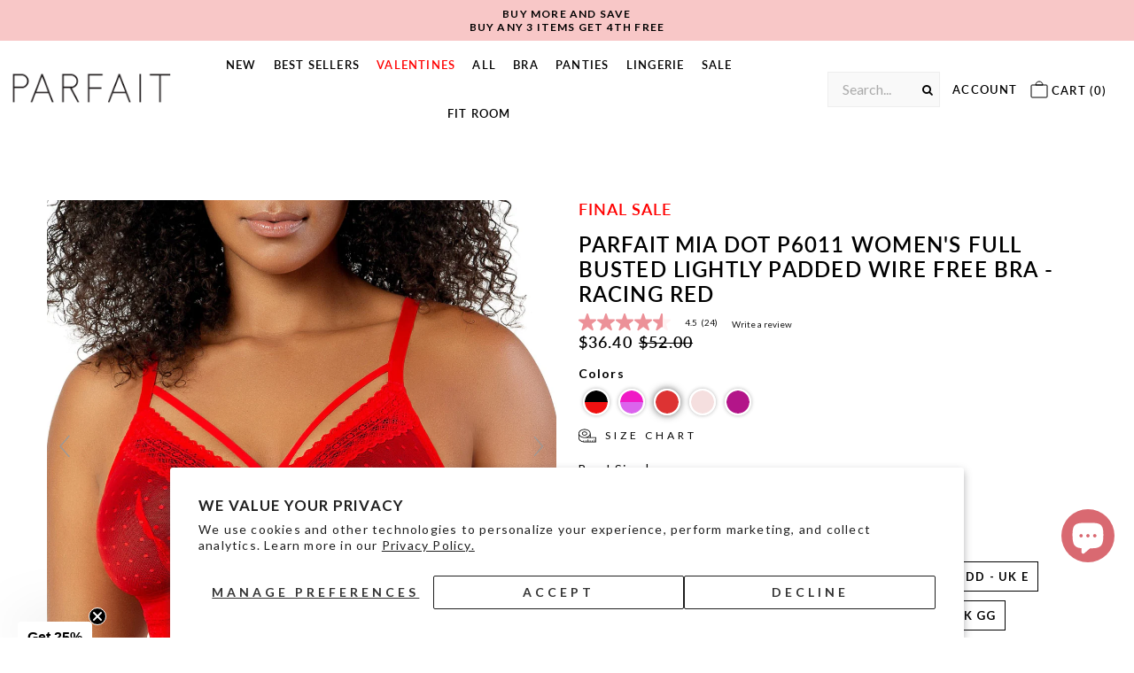

--- FILE ---
content_type: text/html; charset=utf-8
request_url: https://parfaitlingerie.com/products/mia-dot-wire-free-bralette-racing-red-p6011
body_size: 74347
content:
<!DOCTYPE html>
<!--[if lt IE 7 ]><html class="ie ie6" lang="en"> <![endif]-->
<!--[if IE 7 ]><html class="ie ie7" lang="en"> <![endif]-->
<!--[if IE 8 ]><html class="ie ie8" lang="en"> <![endif]-->
<!--[if (gte IE 9)|!(IE)]><!-->
<html lang="en" class="no-js"> 
 
 <!--<![endif]-->
  
<head>
  <script>
/* >> Heatmap.com :: Snippet << */
(function (h,e,a,t,m,ap) {
  (h._heatmap_paq = []).push([ 'setTrackerUrl', (h.heatUrl = e) + a]);
  h.hErrorLogs=h.hErrorLogs || []; ap=t.createElement('script'); 
  ap.src=h.heatUrl+'preprocessor.min.js?sid='+m; 
  ap.defer=true; t.head.appendChild(ap);
  ['error', 'unhandledrejection'].forEach(function (ty) {
      h.addEventListener(ty, function (et) { h.hErrorLogs.push({ type: ty, event: et }); });
  });
})(window,'https://dashboard.heatmap.com/','heatmap.php',document,3633);
</script>
<!-- Google tag (gtag.js) -->
<script async src="https://www.googletagmanager.com/gtag/js?id=AW-334465100"></script>
<script>
  window.dataLayer = window.dataLayer || [];
  function gtag(){dataLayer.push(arguments);}
  gtag('js', new Date());

  gtag('config', 'AW-334465100');
</script>


  <!-- Google Tag Manager -->
<script>(function(w,d,s,l,i){w[l]=w[l]||[];w[l].push({'gtm.start':
new Date().getTime(),event:'gtm.js'});var f=d.getElementsByTagName(s)[0],
j=d.createElement(s),dl=l!='dataLayer'?'&l='+l:'';j.async=true;j.src=
'https://www.googletagmanager.com/gtm.js?id='+i+dl;f.parentNode.insertBefore(j,f);
})(window,document,'script','dataLayer','GTM-NR3RLDJ');</script>
<!-- End Google Tag Manager -->
<script type="text/javascript" src="https://edge.personalizer.io/storefront/2.0.0/js/shopify/storefront.min.js?key=m84hp-qo1gt4y8x8ejv5l3q-xwjlb&shop=parfait-lingerie.myshopify.com"></script>
<script>
window.LimeSpot = window.LimeSpot === undefined ? {} : LimeSpot;
LimeSpot.PageInfo = { Type: "Product", ReferenceIdentifier: "7116907905191"};

LimeSpot.StoreInfo = { Theme: "Live | New Hybrid-Sizes | Feb 4 2025" };


LimeSpot.CartItems = [];
</script>








  <meta property="og:type" content="product">
  <meta property="og:title" content="PARFAIT Mia Dot P6011 Women&#39;s Full Busted Lightly Padded Wire Free Bra - Racing Red">
  <meta property="og:url" content="https://parfaitlingerie.com/products/mia-dot-wire-free-bralette-racing-red-p6011">
  <meta property="og:description" content="This mesh dot lace, wire-free bralette features removable/reversible lightly padded foam cups for versatility of look and support. The front straps add a sexy feel while the multiple hook and eye longline back closure helps smooth and add superior support. The stretch lace trim at the neckline and band provide ease of fit. Inclusive sizing available.
• Removable, reversible, lightly padded foam cups
• Dot mesh lace lined cups
• Longline back helps smooth and add support
• Stretch lace trim at neckline
• Front strapping adds sexy feel and look
• Lace Trim: 86.5% Polyamide / 13.5% Spandex, Dot Mesh: 78% Polyamide / 22% Spandex. 
• Style: Mia Dot P6011">
  
    <meta property="og:image" content="http://parfaitlingerie.com/cdn/shop/files/PARFAIT_MiaDot_WireFreePaddedMeshBralette_P6011_RacingRed_Front1_grande.jpg?v=1742929095">
    <meta property="og:image:secure_url" content="https://parfaitlingerie.com/cdn/shop/files/PARFAIT_MiaDot_WireFreePaddedMeshBralette_P6011_RacingRed_Front1_grande.jpg?v=1742929095">
  
    <meta property="og:image" content="http://parfaitlingerie.com/cdn/shop/files/PARFAIT_MiaDot_WireFreePaddedMeshBralette_P6011_RacingRed_Front4_grande.jpg?v=1742929094">
    <meta property="og:image:secure_url" content="https://parfaitlingerie.com/cdn/shop/files/PARFAIT_MiaDot_WireFreePaddedMeshBralette_P6011_RacingRed_Front4_grande.jpg?v=1742929094">
  
    <meta property="og:image" content="http://parfaitlingerie.com/cdn/shop/files/PARFAIT_MiaDot_WireFreePaddedMeshBralette_P6011_RacingRed_Side1_grande.jpg?v=1742929093">
    <meta property="og:image:secure_url" content="https://parfaitlingerie.com/cdn/shop/files/PARFAIT_MiaDot_WireFreePaddedMeshBralette_P6011_RacingRed_Side1_grande.jpg?v=1742929093">
  
  <meta property="og:price:amount" content="36.40">
  <meta property="og:price:currency" content="USD">

<meta property="og:site_name" content="Parfait Lingerie">



  <meta name="twitter:card" content="summary">


  <meta name="twitter:site" content="@">


  <meta name="twitter:title" content="PARFAIT Mia Dot P6011 Women&#39;s Full Busted Lightly Padded Wire Free Bra - Racing Red">
  <meta name="twitter:description" content="This mesh dot lace, wire-free bralette features removable/reversible lightly padded foam cups for versatility of look and support. The front straps add a sexy feel while the multiple hook and eye long">
  <meta name="twitter:image" content="https://parfaitlingerie.com/cdn/shop/files/PARFAIT_MiaDot_WireFreePaddedMeshBralette_P6011_RacingRed_Front1_large.jpg?v=1742929095">
  <meta name="twitter:image:width" content="480">
  <meta name="twitter:image:height" content="480">



 <script type="application/ld+json">
   {
     "@context": "https://schema.org",
     "@type": "Product",
     "id": "mia-dot-wire-free-bralette-racing-red-p6011",
     "url": "//products/mia-dot-wire-free-bralette-racing-red-p6011",
     "image": "//parfaitlingerie.com/cdn/shop/files/PARFAIT_MiaDot_WireFreePaddedMeshBralette_P6011_RacingRed_Front1_1024x.jpg?v=1742929095",
     "name": "PARFAIT Mia Dot P6011 Women&#39;s Full Busted Lightly Padded Wire Free Bra - Racing Red",
     "brand": "Parfait Lingerie",
     "description": "This mesh dot lace, wire-free bralette features removable/reversible lightly padded foam cups for versatility of look and support. The front straps add a sexy feel while the multiple hook and eye longline back closure helps smooth and add superior support. The stretch lace trim at the neckline and band provide ease of fit. Inclusive sizing available.
• Removable, reversible, lightly padded foam cups
• Dot mesh lace lined cups
• Longline back helps smooth and add support
• Stretch lace trim at neckline
• Front strapping adds sexy feel and look
• Lace Trim: 86.5% Polyamide / 13.5% Spandex, Dot Mesh: 78% Polyamide / 22% Spandex. 
• Style: Mia Dot P6011","sku": "Mia Dot/P6011/Racing Red-30C","gtin12": 888681237812,"offers": {
       "@type": "Offer",
       "price": "36.40",
       "priceCurrency": "USD",
       "availability": "http://schema.org/InStock",
       "priceValidUntil": "2030-01-01",
       "url": "/products/mia-dot-wire-free-bralette-racing-red-p6011"
     }   
        

    
    
    
    
    
    
   }
 </script>


  <!-- Meta -->

<title>
    PARFAIT Mia Dot P6011 Women&#39;s Full Busted Lightly Padded Wire Free Bra &ndash; Parfait Lingerie
  </title>
  
  <meta name="description" content="This mesh dot lace, wire-free bralette features removable/reversible lightly padded foam cups for versatility of look and support. The front straps add a sexy feel while the multiple hook and eye longline back closure helps smooth and add superior support. The stretch lace trim at the neckline and band provide ease of " />
  
  <link rel="canonical" href="https://parfaitlingerie.com/products/mia-dot-wire-free-bralette-racing-red-p6011" />
  <!-- Viewport -->
  <meta name="viewport" content="width=device-width, initial-scale=1, maximum-scale=1">
  <!-- CSS -->
  
  <link href="https://fitmatch-assets-prod-wl.s3.amazonaws.com/widget/dist/fitmatch-widget-styles.css" rel="stylesheet" type="text/css" />

    
  
  <link href="//parfaitlingerie.com/cdn/shop/t/87/assets/stylesheet.css?v=99264521698488315471762836293" rel="stylesheet" type="text/css" media="all" />
 <link href="//parfaitlingerie.com/cdn/shop/t/87/assets/custom.css?v=52157917007289284211768938216" rel="stylesheet" type="text/css" media="all" />
 <link href="//parfaitlingerie.com/cdn/shop/t/87/assets/slick.css?v=98340474046176884051738208771" rel="stylesheet" type="text/css" media="all" />
 <link href="//parfaitlingerie.com/cdn/shop/t/87/assets/slick-theme.css?v=111566387709569418871738208771" rel="stylesheet" type="text/css" media="all" />
  <link href="//parfaitlingerie.com/cdn/shop/t/87/assets/queries.css?v=112665569613789676321738208771" rel="stylesheet" type="text/css" media="all" />
  <!-- JS -->

   


  


   
<script>window.performance && window.performance.mark && window.performance.mark('shopify.content_for_header.start');</script><meta id="shopify-digital-wallet" name="shopify-digital-wallet" content="/6712885337/digital_wallets/dialog">
<meta name="shopify-checkout-api-token" content="634359b62577272c2dc82a8aef639b66">
<meta id="in-context-paypal-metadata" data-shop-id="6712885337" data-venmo-supported="true" data-environment="production" data-locale="en_US" data-paypal-v4="true" data-currency="USD">
<link rel="alternate" hreflang="x-default" href="https://parfaitlingerie.com/products/mia-dot-wire-free-bralette-racing-red-p6011">
<link rel="alternate" hreflang="en-CA" href="https://ca.parfaitlingerie.com/products/mia-dot-wire-free-bralette-racing-red-p6011">
<link rel="alternate" hreflang="en-AT" href="https://eu.parfaitlingerie.com/products/mia-dot-wire-free-bralette-racing-red-p6011">
<link rel="alternate" hreflang="en-BE" href="https://eu.parfaitlingerie.com/products/mia-dot-wire-free-bralette-racing-red-p6011">
<link rel="alternate" hreflang="en-BG" href="https://eu.parfaitlingerie.com/products/mia-dot-wire-free-bralette-racing-red-p6011">
<link rel="alternate" hreflang="en-DE" href="https://eu.parfaitlingerie.com/products/mia-dot-wire-free-bralette-racing-red-p6011">
<link rel="alternate" hreflang="en-EE" href="https://eu.parfaitlingerie.com/products/mia-dot-wire-free-bralette-racing-red-p6011">
<link rel="alternate" hreflang="en-ES" href="https://eu.parfaitlingerie.com/products/mia-dot-wire-free-bralette-racing-red-p6011">
<link rel="alternate" hreflang="en-FR" href="https://eu.parfaitlingerie.com/products/mia-dot-wire-free-bralette-racing-red-p6011">
<link rel="alternate" hreflang="en-GG" href="https://eu.parfaitlingerie.com/products/mia-dot-wire-free-bralette-racing-red-p6011">
<link rel="alternate" hreflang="en-GR" href="https://eu.parfaitlingerie.com/products/mia-dot-wire-free-bralette-racing-red-p6011">
<link rel="alternate" hreflang="en-HR" href="https://eu.parfaitlingerie.com/products/mia-dot-wire-free-bralette-racing-red-p6011">
<link rel="alternate" hreflang="en-IE" href="https://eu.parfaitlingerie.com/products/mia-dot-wire-free-bralette-racing-red-p6011">
<link rel="alternate" hreflang="en-IT" href="https://eu.parfaitlingerie.com/products/mia-dot-wire-free-bralette-racing-red-p6011">
<link rel="alternate" hreflang="en-LT" href="https://eu.parfaitlingerie.com/products/mia-dot-wire-free-bralette-racing-red-p6011">
<link rel="alternate" hreflang="en-LU" href="https://eu.parfaitlingerie.com/products/mia-dot-wire-free-bralette-racing-red-p6011">
<link rel="alternate" hreflang="en-LV" href="https://eu.parfaitlingerie.com/products/mia-dot-wire-free-bralette-racing-red-p6011">
<link rel="alternate" hreflang="en-MT" href="https://eu.parfaitlingerie.com/products/mia-dot-wire-free-bralette-racing-red-p6011">
<link rel="alternate" hreflang="en-NL" href="https://eu.parfaitlingerie.com/products/mia-dot-wire-free-bralette-racing-red-p6011">
<link rel="alternate" hreflang="en-PT" href="https://eu.parfaitlingerie.com/products/mia-dot-wire-free-bralette-racing-red-p6011">
<link rel="alternate" hreflang="en-SI" href="https://eu.parfaitlingerie.com/products/mia-dot-wire-free-bralette-racing-red-p6011">
<link rel="alternate" hreflang="en-SK" href="https://eu.parfaitlingerie.com/products/mia-dot-wire-free-bralette-racing-red-p6011">
<link rel="alternate" hreflang="en-US" href="https://parfaitlingerie.com/products/mia-dot-wire-free-bralette-racing-red-p6011">
<link rel="alternate" hreflang="en-GB" href="https://parfaitlingerie.uk/products/mia-dot-wire-free-bralette-racing-red-p6011">
<link rel="alternate" type="application/json+oembed" href="https://parfaitlingerie.com/products/mia-dot-wire-free-bralette-racing-red-p6011.oembed">
<script async="async" src="/checkouts/internal/preloads.js?locale=en-US"></script>
<link rel="preconnect" href="https://shop.app" crossorigin="anonymous">
<script async="async" src="https://shop.app/checkouts/internal/preloads.js?locale=en-US&shop_id=6712885337" crossorigin="anonymous"></script>
<script id="apple-pay-shop-capabilities" type="application/json">{"shopId":6712885337,"countryCode":"US","currencyCode":"USD","merchantCapabilities":["supports3DS"],"merchantId":"gid:\/\/shopify\/Shop\/6712885337","merchantName":"Parfait Lingerie","requiredBillingContactFields":["postalAddress","email"],"requiredShippingContactFields":["postalAddress","email"],"shippingType":"shipping","supportedNetworks":["visa","masterCard","amex","discover","elo","jcb"],"total":{"type":"pending","label":"Parfait Lingerie","amount":"1.00"},"shopifyPaymentsEnabled":true,"supportsSubscriptions":true}</script>
<script id="shopify-features" type="application/json">{"accessToken":"634359b62577272c2dc82a8aef639b66","betas":["rich-media-storefront-analytics"],"domain":"parfaitlingerie.com","predictiveSearch":true,"shopId":6712885337,"locale":"en"}</script>
<script>var Shopify = Shopify || {};
Shopify.shop = "parfait-lingerie.myshopify.com";
Shopify.locale = "en";
Shopify.currency = {"active":"USD","rate":"1.0"};
Shopify.country = "US";
Shopify.theme = {"name":"Live | New Hybrid-Sizes | Feb 4 2025","id":147079332078,"schema_name":"Vantage","schema_version":"7.2","theme_store_id":459,"role":"main"};
Shopify.theme.handle = "null";
Shopify.theme.style = {"id":null,"handle":null};
Shopify.cdnHost = "parfaitlingerie.com/cdn";
Shopify.routes = Shopify.routes || {};
Shopify.routes.root = "/";</script>
<script type="module">!function(o){(o.Shopify=o.Shopify||{}).modules=!0}(window);</script>
<script>!function(o){function n(){var o=[];function n(){o.push(Array.prototype.slice.apply(arguments))}return n.q=o,n}var t=o.Shopify=o.Shopify||{};t.loadFeatures=n(),t.autoloadFeatures=n()}(window);</script>
<script>
  window.ShopifyPay = window.ShopifyPay || {};
  window.ShopifyPay.apiHost = "shop.app\/pay";
  window.ShopifyPay.redirectState = null;
</script>
<script id="shop-js-analytics" type="application/json">{"pageType":"product"}</script>
<script defer="defer" async type="module" src="//parfaitlingerie.com/cdn/shopifycloud/shop-js/modules/v2/client.init-shop-cart-sync_BN7fPSNr.en.esm.js"></script>
<script defer="defer" async type="module" src="//parfaitlingerie.com/cdn/shopifycloud/shop-js/modules/v2/chunk.common_Cbph3Kss.esm.js"></script>
<script defer="defer" async type="module" src="//parfaitlingerie.com/cdn/shopifycloud/shop-js/modules/v2/chunk.modal_DKumMAJ1.esm.js"></script>
<script type="module">
  await import("//parfaitlingerie.com/cdn/shopifycloud/shop-js/modules/v2/client.init-shop-cart-sync_BN7fPSNr.en.esm.js");
await import("//parfaitlingerie.com/cdn/shopifycloud/shop-js/modules/v2/chunk.common_Cbph3Kss.esm.js");
await import("//parfaitlingerie.com/cdn/shopifycloud/shop-js/modules/v2/chunk.modal_DKumMAJ1.esm.js");

  window.Shopify.SignInWithShop?.initShopCartSync?.({"fedCMEnabled":true,"windoidEnabled":true});

</script>
<script defer="defer" async type="module" src="//parfaitlingerie.com/cdn/shopifycloud/shop-js/modules/v2/client.payment-terms_BxzfvcZJ.en.esm.js"></script>
<script defer="defer" async type="module" src="//parfaitlingerie.com/cdn/shopifycloud/shop-js/modules/v2/chunk.common_Cbph3Kss.esm.js"></script>
<script defer="defer" async type="module" src="//parfaitlingerie.com/cdn/shopifycloud/shop-js/modules/v2/chunk.modal_DKumMAJ1.esm.js"></script>
<script type="module">
  await import("//parfaitlingerie.com/cdn/shopifycloud/shop-js/modules/v2/client.payment-terms_BxzfvcZJ.en.esm.js");
await import("//parfaitlingerie.com/cdn/shopifycloud/shop-js/modules/v2/chunk.common_Cbph3Kss.esm.js");
await import("//parfaitlingerie.com/cdn/shopifycloud/shop-js/modules/v2/chunk.modal_DKumMAJ1.esm.js");

  
</script>
<script>
  window.Shopify = window.Shopify || {};
  if (!window.Shopify.featureAssets) window.Shopify.featureAssets = {};
  window.Shopify.featureAssets['shop-js'] = {"shop-cart-sync":["modules/v2/client.shop-cart-sync_CJVUk8Jm.en.esm.js","modules/v2/chunk.common_Cbph3Kss.esm.js","modules/v2/chunk.modal_DKumMAJ1.esm.js"],"init-fed-cm":["modules/v2/client.init-fed-cm_7Fvt41F4.en.esm.js","modules/v2/chunk.common_Cbph3Kss.esm.js","modules/v2/chunk.modal_DKumMAJ1.esm.js"],"init-shop-email-lookup-coordinator":["modules/v2/client.init-shop-email-lookup-coordinator_Cc088_bR.en.esm.js","modules/v2/chunk.common_Cbph3Kss.esm.js","modules/v2/chunk.modal_DKumMAJ1.esm.js"],"init-windoid":["modules/v2/client.init-windoid_hPopwJRj.en.esm.js","modules/v2/chunk.common_Cbph3Kss.esm.js","modules/v2/chunk.modal_DKumMAJ1.esm.js"],"shop-button":["modules/v2/client.shop-button_B0jaPSNF.en.esm.js","modules/v2/chunk.common_Cbph3Kss.esm.js","modules/v2/chunk.modal_DKumMAJ1.esm.js"],"shop-cash-offers":["modules/v2/client.shop-cash-offers_DPIskqss.en.esm.js","modules/v2/chunk.common_Cbph3Kss.esm.js","modules/v2/chunk.modal_DKumMAJ1.esm.js"],"shop-toast-manager":["modules/v2/client.shop-toast-manager_CK7RT69O.en.esm.js","modules/v2/chunk.common_Cbph3Kss.esm.js","modules/v2/chunk.modal_DKumMAJ1.esm.js"],"init-shop-cart-sync":["modules/v2/client.init-shop-cart-sync_BN7fPSNr.en.esm.js","modules/v2/chunk.common_Cbph3Kss.esm.js","modules/v2/chunk.modal_DKumMAJ1.esm.js"],"init-customer-accounts-sign-up":["modules/v2/client.init-customer-accounts-sign-up_CfPf4CXf.en.esm.js","modules/v2/client.shop-login-button_DeIztwXF.en.esm.js","modules/v2/chunk.common_Cbph3Kss.esm.js","modules/v2/chunk.modal_DKumMAJ1.esm.js"],"pay-button":["modules/v2/client.pay-button_CgIwFSYN.en.esm.js","modules/v2/chunk.common_Cbph3Kss.esm.js","modules/v2/chunk.modal_DKumMAJ1.esm.js"],"init-customer-accounts":["modules/v2/client.init-customer-accounts_DQ3x16JI.en.esm.js","modules/v2/client.shop-login-button_DeIztwXF.en.esm.js","modules/v2/chunk.common_Cbph3Kss.esm.js","modules/v2/chunk.modal_DKumMAJ1.esm.js"],"avatar":["modules/v2/client.avatar_BTnouDA3.en.esm.js"],"init-shop-for-new-customer-accounts":["modules/v2/client.init-shop-for-new-customer-accounts_CsZy_esa.en.esm.js","modules/v2/client.shop-login-button_DeIztwXF.en.esm.js","modules/v2/chunk.common_Cbph3Kss.esm.js","modules/v2/chunk.modal_DKumMAJ1.esm.js"],"shop-follow-button":["modules/v2/client.shop-follow-button_BRMJjgGd.en.esm.js","modules/v2/chunk.common_Cbph3Kss.esm.js","modules/v2/chunk.modal_DKumMAJ1.esm.js"],"checkout-modal":["modules/v2/client.checkout-modal_B9Drz_yf.en.esm.js","modules/v2/chunk.common_Cbph3Kss.esm.js","modules/v2/chunk.modal_DKumMAJ1.esm.js"],"shop-login-button":["modules/v2/client.shop-login-button_DeIztwXF.en.esm.js","modules/v2/chunk.common_Cbph3Kss.esm.js","modules/v2/chunk.modal_DKumMAJ1.esm.js"],"lead-capture":["modules/v2/client.lead-capture_DXYzFM3R.en.esm.js","modules/v2/chunk.common_Cbph3Kss.esm.js","modules/v2/chunk.modal_DKumMAJ1.esm.js"],"shop-login":["modules/v2/client.shop-login_CA5pJqmO.en.esm.js","modules/v2/chunk.common_Cbph3Kss.esm.js","modules/v2/chunk.modal_DKumMAJ1.esm.js"],"payment-terms":["modules/v2/client.payment-terms_BxzfvcZJ.en.esm.js","modules/v2/chunk.common_Cbph3Kss.esm.js","modules/v2/chunk.modal_DKumMAJ1.esm.js"]};
</script>
<script>(function() {
  var isLoaded = false;
  function asyncLoad() {
    if (isLoaded) return;
    isLoaded = true;
    var urls = ["https:\/\/cdn.shopify.com\/s\/files\/1\/0067\/1288\/5337\/t\/42\/assets\/subscribe-it.js?v=1667243308\u0026shop=parfait-lingerie.myshopify.com","https:\/\/kp-9dfa.klickly.com\/boa.js?v=60\u0026tw=0\u0026ga4=0\u0026version=v2\u0026platform=shopify\u0026account_id=1497\u0026b_type_cart=5ced0b4139460e46\u0026b_type_visit=6981289ff312e9a0\u0026b_type_checkout=cc616e837d1c50fe\u0026shop=parfait-lingerie.myshopify.com","\/\/cdn.shopify.com\/proxy\/d26855859a2902b158e8d41166a1515068241b4d3f94b733b37781b4c373d473\/apps.bazaarvoice.com\/deployments\/parfait\/main_site\/production\/en_US\/bv.js?shop=parfait-lingerie.myshopify.com\u0026sp-cache-control=cHVibGljLCBtYXgtYWdlPTkwMA","https:\/\/edge.personalizer.io\/storefront\/2.0.0\/js\/shopify\/storefront.min.js?key=m84hp-qo1gt4y8x8ejv5l3q-xwjlb\u0026shop=parfait-lingerie.myshopify.com","https:\/\/shy.elfsight.com\/p\/platform.js?shop=parfait-lingerie.myshopify.com","\/\/cdn.shopify.com\/proxy\/fd2f0a471eb72c79963d66c1d5c5b8b48112947d93f53ebfa8127dedb855525a\/forms-akamai.smsbump.com\/847328\/form_373101.js?ver=1748267346\u0026shop=parfait-lingerie.myshopify.com\u0026sp-cache-control=cHVibGljLCBtYXgtYWdlPTkwMA","\/\/cdn.shopify.com\/proxy\/8bbdf23953dc7f9d627a83cf2de42844add46793322596f669e1d8b3b987d8c2\/d1639lhkj5l89m.cloudfront.net\/js\/storefront\/uppromote.js?shop=parfait-lingerie.myshopify.com\u0026sp-cache-control=cHVibGljLCBtYXgtYWdlPTkwMA","https:\/\/cdn.adscale.com\/static\/ecom_js\/parfait-lingerie\/add_item_to_cart.js?ver=20260202\u0026shop=parfait-lingerie.myshopify.com"];
    for (var i = 0; i < urls.length; i++) {
      var s = document.createElement('script');
      s.type = 'text/javascript';
      s.async = true;
      s.src = urls[i];
      var x = document.getElementsByTagName('script')[0];
      x.parentNode.insertBefore(s, x);
    }
  };
  if(window.attachEvent) {
    window.attachEvent('onload', asyncLoad);
  } else {
    window.addEventListener('load', asyncLoad, false);
  }
})();</script>
<script id="__st">var __st={"a":6712885337,"offset":-28800,"reqid":"dd0136ab-ea33-4643-8212-b3cb60028742-1770054304","pageurl":"parfaitlingerie.com\/products\/mia-dot-wire-free-bralette-racing-red-p6011","u":"66f821af3a57","p":"product","rtyp":"product","rid":7116907905191};</script>
<script>window.ShopifyPaypalV4VisibilityTracking = true;</script>
<script id="form-persister">!function(){'use strict';const t='contact',e='new_comment',n=[[t,t],['blogs',e],['comments',e],[t,'customer']],o='password',r='form_key',c=['recaptcha-v3-token','g-recaptcha-response','h-captcha-response',o],s=()=>{try{return window.sessionStorage}catch{return}},i='__shopify_v',u=t=>t.elements[r],a=function(){const t=[...n].map((([t,e])=>`form[action*='/${t}']:not([data-nocaptcha='true']) input[name='form_type'][value='${e}']`)).join(',');var e;return e=t,()=>e?[...document.querySelectorAll(e)].map((t=>t.form)):[]}();function m(t){const e=u(t);a().includes(t)&&(!e||!e.value)&&function(t){try{if(!s())return;!function(t){const e=s();if(!e)return;const n=u(t);if(!n)return;const o=n.value;o&&e.removeItem(o)}(t);const e=Array.from(Array(32),(()=>Math.random().toString(36)[2])).join('');!function(t,e){u(t)||t.append(Object.assign(document.createElement('input'),{type:'hidden',name:r})),t.elements[r].value=e}(t,e),function(t,e){const n=s();if(!n)return;const r=[...t.querySelectorAll(`input[type='${o}']`)].map((({name:t})=>t)),u=[...c,...r],a={};for(const[o,c]of new FormData(t).entries())u.includes(o)||(a[o]=c);n.setItem(e,JSON.stringify({[i]:1,action:t.action,data:a}))}(t,e)}catch(e){console.error('failed to persist form',e)}}(t)}const f=t=>{if('true'===t.dataset.persistBound)return;const e=function(t,e){const n=function(t){return'function'==typeof t.submit?t.submit:HTMLFormElement.prototype.submit}(t).bind(t);return function(){let t;return()=>{t||(t=!0,(()=>{try{e(),n()}catch(t){(t=>{console.error('form submit failed',t)})(t)}})(),setTimeout((()=>t=!1),250))}}()}(t,(()=>{m(t)}));!function(t,e){if('function'==typeof t.submit&&'function'==typeof e)try{t.submit=e}catch{}}(t,e),t.addEventListener('submit',(t=>{t.preventDefault(),e()})),t.dataset.persistBound='true'};!function(){function t(t){const e=(t=>{const e=t.target;return e instanceof HTMLFormElement?e:e&&e.form})(t);e&&m(e)}document.addEventListener('submit',t),document.addEventListener('DOMContentLoaded',(()=>{const e=a();for(const t of e)f(t);var n;n=document.body,new window.MutationObserver((t=>{for(const e of t)if('childList'===e.type&&e.addedNodes.length)for(const t of e.addedNodes)1===t.nodeType&&'FORM'===t.tagName&&a().includes(t)&&f(t)})).observe(n,{childList:!0,subtree:!0,attributes:!1}),document.removeEventListener('submit',t)}))}()}();</script>
<script integrity="sha256-4kQ18oKyAcykRKYeNunJcIwy7WH5gtpwJnB7kiuLZ1E=" data-source-attribution="shopify.loadfeatures" defer="defer" src="//parfaitlingerie.com/cdn/shopifycloud/storefront/assets/storefront/load_feature-a0a9edcb.js" crossorigin="anonymous"></script>
<script crossorigin="anonymous" defer="defer" src="//parfaitlingerie.com/cdn/shopifycloud/storefront/assets/shopify_pay/storefront-65b4c6d7.js?v=20250812"></script>
<script data-source-attribution="shopify.dynamic_checkout.dynamic.init">var Shopify=Shopify||{};Shopify.PaymentButton=Shopify.PaymentButton||{isStorefrontPortableWallets:!0,init:function(){window.Shopify.PaymentButton.init=function(){};var t=document.createElement("script");t.src="https://parfaitlingerie.com/cdn/shopifycloud/portable-wallets/latest/portable-wallets.en.js",t.type="module",document.head.appendChild(t)}};
</script>
<script data-source-attribution="shopify.dynamic_checkout.buyer_consent">
  function portableWalletsHideBuyerConsent(e){var t=document.getElementById("shopify-buyer-consent"),n=document.getElementById("shopify-subscription-policy-button");t&&n&&(t.classList.add("hidden"),t.setAttribute("aria-hidden","true"),n.removeEventListener("click",e))}function portableWalletsShowBuyerConsent(e){var t=document.getElementById("shopify-buyer-consent"),n=document.getElementById("shopify-subscription-policy-button");t&&n&&(t.classList.remove("hidden"),t.removeAttribute("aria-hidden"),n.addEventListener("click",e))}window.Shopify?.PaymentButton&&(window.Shopify.PaymentButton.hideBuyerConsent=portableWalletsHideBuyerConsent,window.Shopify.PaymentButton.showBuyerConsent=portableWalletsShowBuyerConsent);
</script>
<script>
  function portableWalletsCleanup(e){e&&e.src&&console.error("Failed to load portable wallets script "+e.src);var t=document.querySelectorAll("shopify-accelerated-checkout .shopify-payment-button__skeleton, shopify-accelerated-checkout-cart .wallet-cart-button__skeleton"),e=document.getElementById("shopify-buyer-consent");for(let e=0;e<t.length;e++)t[e].remove();e&&e.remove()}function portableWalletsNotLoadedAsModule(e){e instanceof ErrorEvent&&"string"==typeof e.message&&e.message.includes("import.meta")&&"string"==typeof e.filename&&e.filename.includes("portable-wallets")&&(window.removeEventListener("error",portableWalletsNotLoadedAsModule),window.Shopify.PaymentButton.failedToLoad=e,"loading"===document.readyState?document.addEventListener("DOMContentLoaded",window.Shopify.PaymentButton.init):window.Shopify.PaymentButton.init())}window.addEventListener("error",portableWalletsNotLoadedAsModule);
</script>

<script type="module" src="https://parfaitlingerie.com/cdn/shopifycloud/portable-wallets/latest/portable-wallets.en.js" onError="portableWalletsCleanup(this)" crossorigin="anonymous"></script>
<script nomodule>
  document.addEventListener("DOMContentLoaded", portableWalletsCleanup);
</script>

<script id='scb4127' type='text/javascript' async='' src='https://parfaitlingerie.com/cdn/shopifycloud/privacy-banner/storefront-banner.js'></script><link id="shopify-accelerated-checkout-styles" rel="stylesheet" media="screen" href="https://parfaitlingerie.com/cdn/shopifycloud/portable-wallets/latest/accelerated-checkout-backwards-compat.css" crossorigin="anonymous">
<style id="shopify-accelerated-checkout-cart">
        #shopify-buyer-consent {
  margin-top: 1em;
  display: inline-block;
  width: 100%;
}

#shopify-buyer-consent.hidden {
  display: none;
}

#shopify-subscription-policy-button {
  background: none;
  border: none;
  padding: 0;
  text-decoration: underline;
  font-size: inherit;
  cursor: pointer;
}

#shopify-subscription-policy-button::before {
  box-shadow: none;
}

      </style>
<script id="sections-script" data-sections="product-recommendations" defer="defer" src="//parfaitlingerie.com/cdn/shop/t/87/compiled_assets/scripts.js?v=35293"></script>
<script>window.performance && window.performance.mark && window.performance.mark('shopify.content_for_header.end');</script>

  

  <!-- Favicon -->
  
  <link rel="shortcut icon" href="//parfaitlingerie.com/cdn/shop/files/FAVICON-05_32x32.png?v=1738539047" type="image/png" />
  
  
<script>window.__pagefly_analytics_settings__={"acceptTracking":false};</script>
  <script>
        window.zoorixCartData = {
          currency: "USD",
          currency_symbol: "$",
          
          original_total_price: 0,
          total_discount: 0,
          item_count: 0,
          items: [
              
          ]
       	  
        };

      window.Zoorix = window.Zoorix || {};
      

      
        window.Zoorix.page_type = "product";
        window.Zoorix.product_id = "7116907905191";
      
      window.Zoorix.moneyFormat = "${{amount}}";
      window.Zoorix.moneyFormatWithCurrency = "${{amount}} USD";
</script>



<!-- Global site tag (gtag.js) - Google AdWords: 334465100 -->
<script async src="https://www.googletagmanager.com/gtag/js?id=AW-334465100"></script>
<script>
  window.dataLayer = window.dataLayer || [];
  function gtag(){dataLayer.push(arguments);}
  gtag('js', new Date());
  gtag('config', 'AW-334465100');
  gtag('config', 'G-RNFZE4JQKT');
</script>
   <script src="//code.jquery.com/jquery-3.3.1.min.js" type="text/javascript"></script>
  <script src="//parfaitlingerie.com/cdn/shop/t/87/assets/eventemitter3.min.js?v=27939738353326123541738208771" type="text/javascript"></script>
 <script src="https://s3-us-west-2.amazonaws.com/s.cdpn.io/5102/jquery.elevatezoom.js"/></script>

   

    
   <script>
      // Fancybox Join our mailing list popup
//       $(document).ready(function(){
//         $('.cstm_sub').on('click',function(e){
//           e.preventDefault();
       
//             $.fancybox.open({
//               src  : '#mailing-popup',
//               type : 'inline',
//               baseClass: "subscribe-popup",
//             });
          
//         });
//         $('.fancybox-close-small').click(function(e){         
//            e.preventDefault();       
//           $(".subscribe-popup").remove(1);
//          });
        
        
//       });
    </script>

	
    
    
    
    <script src="//parfaitlingerie.com/cdn/shop/t/87/assets/magiczoomplus.js?v=84877545173711301801738208771" type="text/javascript"></script>
    <link href="//parfaitlingerie.com/cdn/shop/t/87/assets/magiczoomplus.css?v=128205318060197735231738208771" rel="stylesheet" type="text/css" media="all" />
    
    <link href="//parfaitlingerie.com/cdn/shop/t/87/assets/magiczoomplus.additional.css?v=10090634139724759681738208771" rel="stylesheet" type="text/css" media="all" />
    <script type="text/javascript">
    mzOptions = {
		'zoomWidth':'auto',
		'zoomHeight':'auto',
		'zoomPosition':'right',
		'zoomDistance':15,
		'selectorTrigger':'click',
		'transitionEffect':true,
		'zoomMode':'zoom',
		'zoomOn':'hover',
		'zoomCaption':'off',
		'upscale':true,
		'variableZoom':false,
		'smoothing':true,
		'expand':'off',
		'expandZoomMode':'zoom',
		'expandZoomOn':'click',
		'expandCaption':true,
		'closeOnClickOutside':true,
		'hint':'always',
		'textHoverZoomHint':'Hover to zoom',
		'textClickZoomHint':'Click to zoom',
		'textExpandHint':'Click to expand',
		'textBtnClose':'Close',
		'textBtnNext':'Next',
		'textBtnPrev':'Previous',
		'lazyZoom':false,
		'rightClick':false
    }
    mzMobileOptions = {
		'zoomMode':'magnifier',
		'textHoverZoomHint':'Touch to zoom',
		'textClickZoomHint':'Double tap to zoom',
		'textExpandHint':'Tap to expand'
    }
    
    </script>
    
    
    
    <script src="//parfaitlingerie.com/cdn/shop/t/87/assets/magiczoomplus.sirv.js?v=12482062765527282111738208771" type="text/javascript"></script>
    


<script>
    
    
    
    
    var gsf_conversion_data = {page_type : 'product', event : 'view_item', data : {product_data : [{variant_id : 42144380616942, product_id : 7116907905191, name : "PARFAIT Mia Dot P6011 Women&#39;s Full Busted Lightly Padded Wire Free Bra - Racing Red", price : "36.40", currency : "USD", sku : "Mia Dot/P6011/Racing Red-30C", brand : "Parfait Lingerie", variant : "30 / US C - UK C", category : "Bralette", quantity : "29" }], total_price : "36.40", shop_currency : "USD"}};
    
</script>


<script src="https://fitmatch-assets-prod-wl.s3.amazonaws.com/widget/dist/sizeMatcher.js"></script> 

<script>
  window.addEventListener("load", ()=> {
    init({
      clientId: 'PAR',
      selectionElements: [
       { selectionType: 'size', elementName: '.swatch-element' },
      ],
    })
  })
</script> 
  <style>
    .button, button, input[type="submit"], input[type="reset"], input[type="button"]{
      padding: 0px 30px;
      border-radius: 0px ;
    }
    .container {
    display: block;
    }
  </style>
  

<!-- Hotjar Tracking Code for Site 5197041 (name missing) -->
<script>
    (function(h,o,t,j,a,r){
        h.hj=h.hj||function(){(h.hj.q=h.hj.q||[]).push(arguments)};
        h._hjSettings={hjid:5197041,hjsv:6};
        a=o.getElementsByTagName('head')[0];
        r=o.createElement('script');r.async=1;
        r.src=t+h._hjSettings.hjid+j+h._hjSettings.hjsv;
        a.appendChild(r);
    })(window,document,'https://static.hotjar.com/c/hotjar-','.js?sv=');
</script>

<script type="text/javascript">
    (function(c,l,a,r,i,t,y){
        c[a]=c[a]||function(){(c[a].q=c[a].q||[]).push(arguments)};
        t=l.createElement(r);t.async=1;t.src="https://www.clarity.ms/tag/"+i;
        y=l.getElementsByTagName(r)[0];y.parentNode.insertBefore(t,y);
    })(window, document, "clarity", "script", "rmqtv2ya88");
</script>


<!-- BEGIN app block: shopify://apps/pagefly-page-builder/blocks/app-embed/83e179f7-59a0-4589-8c66-c0dddf959200 -->

<!-- BEGIN app snippet: pagefly-cro-ab-testing-main -->







<script>
  ;(function () {
    const url = new URL(window.location)
    const viewParam = url.searchParams.get('view')
    if (viewParam && viewParam.includes('variant-pf-')) {
      url.searchParams.set('pf_v', viewParam)
      url.searchParams.delete('view')
      window.history.replaceState({}, '', url)
    }
  })()
</script>



<script type='module'>
  
  window.PAGEFLY_CRO = window.PAGEFLY_CRO || {}

  window.PAGEFLY_CRO['data_debug'] = {
    original_template_suffix: "all_products",
    allow_ab_test: false,
    ab_test_start_time: 0,
    ab_test_end_time: 0,
    today_date_time: 1770054304000,
  }
  window.PAGEFLY_CRO['GA4'] = { enabled: true}
</script>

<!-- END app snippet -->








  <script src='https://cdn.shopify.com/extensions/019c1c9b-69a5-75c7-99f1-f2ea136270a3/pagefly-page-builder-218/assets/pagefly-helper.js' defer='defer'></script>

  <script src='https://cdn.shopify.com/extensions/019c1c9b-69a5-75c7-99f1-f2ea136270a3/pagefly-page-builder-218/assets/pagefly-general-helper.js' defer='defer'></script>

  <script src='https://cdn.shopify.com/extensions/019c1c9b-69a5-75c7-99f1-f2ea136270a3/pagefly-page-builder-218/assets/pagefly-snap-slider.js' defer='defer'></script>

  <script src='https://cdn.shopify.com/extensions/019c1c9b-69a5-75c7-99f1-f2ea136270a3/pagefly-page-builder-218/assets/pagefly-slideshow-v3.js' defer='defer'></script>

  <script src='https://cdn.shopify.com/extensions/019c1c9b-69a5-75c7-99f1-f2ea136270a3/pagefly-page-builder-218/assets/pagefly-slideshow-v4.js' defer='defer'></script>

  <script src='https://cdn.shopify.com/extensions/019c1c9b-69a5-75c7-99f1-f2ea136270a3/pagefly-page-builder-218/assets/pagefly-glider.js' defer='defer'></script>

  <script src='https://cdn.shopify.com/extensions/019c1c9b-69a5-75c7-99f1-f2ea136270a3/pagefly-page-builder-218/assets/pagefly-slideshow-v1-v2.js' defer='defer'></script>

  <script src='https://cdn.shopify.com/extensions/019c1c9b-69a5-75c7-99f1-f2ea136270a3/pagefly-page-builder-218/assets/pagefly-product-media.js' defer='defer'></script>

  <script src='https://cdn.shopify.com/extensions/019c1c9b-69a5-75c7-99f1-f2ea136270a3/pagefly-page-builder-218/assets/pagefly-product.js' defer='defer'></script>


<script id='pagefly-helper-data' type='application/json'>
  {
    "page_optimization": {
      "assets_prefetching": false
    },
    "elements_asset_mapper": {
      "Accordion": "https://cdn.shopify.com/extensions/019c1c9b-69a5-75c7-99f1-f2ea136270a3/pagefly-page-builder-218/assets/pagefly-accordion.js",
      "Accordion3": "https://cdn.shopify.com/extensions/019c1c9b-69a5-75c7-99f1-f2ea136270a3/pagefly-page-builder-218/assets/pagefly-accordion3.js",
      "CountDown": "https://cdn.shopify.com/extensions/019c1c9b-69a5-75c7-99f1-f2ea136270a3/pagefly-page-builder-218/assets/pagefly-countdown.js",
      "GMap1": "https://cdn.shopify.com/extensions/019c1c9b-69a5-75c7-99f1-f2ea136270a3/pagefly-page-builder-218/assets/pagefly-gmap.js",
      "GMap2": "https://cdn.shopify.com/extensions/019c1c9b-69a5-75c7-99f1-f2ea136270a3/pagefly-page-builder-218/assets/pagefly-gmap.js",
      "GMapBasicV2": "https://cdn.shopify.com/extensions/019c1c9b-69a5-75c7-99f1-f2ea136270a3/pagefly-page-builder-218/assets/pagefly-gmap.js",
      "GMapAdvancedV2": "https://cdn.shopify.com/extensions/019c1c9b-69a5-75c7-99f1-f2ea136270a3/pagefly-page-builder-218/assets/pagefly-gmap.js",
      "HTML.Video": "https://cdn.shopify.com/extensions/019c1c9b-69a5-75c7-99f1-f2ea136270a3/pagefly-page-builder-218/assets/pagefly-htmlvideo.js",
      "HTML.Video2": "https://cdn.shopify.com/extensions/019c1c9b-69a5-75c7-99f1-f2ea136270a3/pagefly-page-builder-218/assets/pagefly-htmlvideo2.js",
      "HTML.Video3": "https://cdn.shopify.com/extensions/019c1c9b-69a5-75c7-99f1-f2ea136270a3/pagefly-page-builder-218/assets/pagefly-htmlvideo2.js",
      "BackgroundVideo": "https://cdn.shopify.com/extensions/019c1c9b-69a5-75c7-99f1-f2ea136270a3/pagefly-page-builder-218/assets/pagefly-htmlvideo2.js",
      "Instagram": "https://cdn.shopify.com/extensions/019c1c9b-69a5-75c7-99f1-f2ea136270a3/pagefly-page-builder-218/assets/pagefly-instagram.js",
      "Instagram2": "https://cdn.shopify.com/extensions/019c1c9b-69a5-75c7-99f1-f2ea136270a3/pagefly-page-builder-218/assets/pagefly-instagram.js",
      "Insta3": "https://cdn.shopify.com/extensions/019c1c9b-69a5-75c7-99f1-f2ea136270a3/pagefly-page-builder-218/assets/pagefly-instagram3.js",
      "Tabs": "https://cdn.shopify.com/extensions/019c1c9b-69a5-75c7-99f1-f2ea136270a3/pagefly-page-builder-218/assets/pagefly-tab.js",
      "Tabs3": "https://cdn.shopify.com/extensions/019c1c9b-69a5-75c7-99f1-f2ea136270a3/pagefly-page-builder-218/assets/pagefly-tab3.js",
      "ProductBox": "https://cdn.shopify.com/extensions/019c1c9b-69a5-75c7-99f1-f2ea136270a3/pagefly-page-builder-218/assets/pagefly-cart.js",
      "FBPageBox2": "https://cdn.shopify.com/extensions/019c1c9b-69a5-75c7-99f1-f2ea136270a3/pagefly-page-builder-218/assets/pagefly-facebook.js",
      "FBLikeButton2": "https://cdn.shopify.com/extensions/019c1c9b-69a5-75c7-99f1-f2ea136270a3/pagefly-page-builder-218/assets/pagefly-facebook.js",
      "TwitterFeed2": "https://cdn.shopify.com/extensions/019c1c9b-69a5-75c7-99f1-f2ea136270a3/pagefly-page-builder-218/assets/pagefly-twitter.js",
      "Paragraph4": "https://cdn.shopify.com/extensions/019c1c9b-69a5-75c7-99f1-f2ea136270a3/pagefly-page-builder-218/assets/pagefly-paragraph4.js",

      "AliReviews": "https://cdn.shopify.com/extensions/019c1c9b-69a5-75c7-99f1-f2ea136270a3/pagefly-page-builder-218/assets/pagefly-3rd-elements.js",
      "BackInStock": "https://cdn.shopify.com/extensions/019c1c9b-69a5-75c7-99f1-f2ea136270a3/pagefly-page-builder-218/assets/pagefly-3rd-elements.js",
      "GloboBackInStock": "https://cdn.shopify.com/extensions/019c1c9b-69a5-75c7-99f1-f2ea136270a3/pagefly-page-builder-218/assets/pagefly-3rd-elements.js",
      "GrowaveWishlist": "https://cdn.shopify.com/extensions/019c1c9b-69a5-75c7-99f1-f2ea136270a3/pagefly-page-builder-218/assets/pagefly-3rd-elements.js",
      "InfiniteOptionsShopPad": "https://cdn.shopify.com/extensions/019c1c9b-69a5-75c7-99f1-f2ea136270a3/pagefly-page-builder-218/assets/pagefly-3rd-elements.js",
      "InkybayProductPersonalizer": "https://cdn.shopify.com/extensions/019c1c9b-69a5-75c7-99f1-f2ea136270a3/pagefly-page-builder-218/assets/pagefly-3rd-elements.js",
      "LimeSpot": "https://cdn.shopify.com/extensions/019c1c9b-69a5-75c7-99f1-f2ea136270a3/pagefly-page-builder-218/assets/pagefly-3rd-elements.js",
      "Loox": "https://cdn.shopify.com/extensions/019c1c9b-69a5-75c7-99f1-f2ea136270a3/pagefly-page-builder-218/assets/pagefly-3rd-elements.js",
      "Opinew": "https://cdn.shopify.com/extensions/019c1c9b-69a5-75c7-99f1-f2ea136270a3/pagefly-page-builder-218/assets/pagefly-3rd-elements.js",
      "Powr": "https://cdn.shopify.com/extensions/019c1c9b-69a5-75c7-99f1-f2ea136270a3/pagefly-page-builder-218/assets/pagefly-3rd-elements.js",
      "ProductReviews": "https://cdn.shopify.com/extensions/019c1c9b-69a5-75c7-99f1-f2ea136270a3/pagefly-page-builder-218/assets/pagefly-3rd-elements.js",
      "PushOwl": "https://cdn.shopify.com/extensions/019c1c9b-69a5-75c7-99f1-f2ea136270a3/pagefly-page-builder-218/assets/pagefly-3rd-elements.js",
      "ReCharge": "https://cdn.shopify.com/extensions/019c1c9b-69a5-75c7-99f1-f2ea136270a3/pagefly-page-builder-218/assets/pagefly-3rd-elements.js",
      "Rivyo": "https://cdn.shopify.com/extensions/019c1c9b-69a5-75c7-99f1-f2ea136270a3/pagefly-page-builder-218/assets/pagefly-3rd-elements.js",
      "TrackingMore": "https://cdn.shopify.com/extensions/019c1c9b-69a5-75c7-99f1-f2ea136270a3/pagefly-page-builder-218/assets/pagefly-3rd-elements.js",
      "Vitals": "https://cdn.shopify.com/extensions/019c1c9b-69a5-75c7-99f1-f2ea136270a3/pagefly-page-builder-218/assets/pagefly-3rd-elements.js",
      "Wiser": "https://cdn.shopify.com/extensions/019c1c9b-69a5-75c7-99f1-f2ea136270a3/pagefly-page-builder-218/assets/pagefly-3rd-elements.js"
    },
    "custom_elements_mapper": {
      "pf-click-action-element": "https://cdn.shopify.com/extensions/019c1c9b-69a5-75c7-99f1-f2ea136270a3/pagefly-page-builder-218/assets/pagefly-click-action-element.js",
      "pf-dialog-element": "https://cdn.shopify.com/extensions/019c1c9b-69a5-75c7-99f1-f2ea136270a3/pagefly-page-builder-218/assets/pagefly-dialog-element.js"
    }
  }
</script>


<!-- END app block --><!-- BEGIN app block: shopify://apps/uppromote-affiliate/blocks/message-bar/64c32457-930d-4cb9-9641-e24c0d9cf1f4 -->

<style>
    body {
        transition: padding-top .2s;
    }
    .scaaf-message-bar {
        --primary-text-color: ;
        --secondary-text-color: ;
        --primary-bg-color: ;
        --secondary-bg-color: ;
        --primary-text-size: px;
        --secondary-text-size: px;
        text-align: center;
        display: block;
        width: 100%;
        padding: 10px;
        animation-duration: .5s;
        animation-name: fadeIn;
        position: absolute;
        top: 0;
        left: 0;
        width: 100%;
        z-index: 10;
    }

    .scaaf-message-bar-content {
        margin: 0;
        padding: 0;
    }

    .scaaf-message-bar[data-layout=referring] {
        background-color: var(--primary-bg-color);
        color: var(--primary-text-color);
        font-size: var(--primary-text-size);
    }

    .scaaf-message-bar[data-layout=direct] {
        background-color: var(--secondary-bg-color);
        color: var(--secondary-text-color);
        font-size: var(--secondary-text-size);
    }

</style>

<script type="text/javascript">
    (function() {
        let container, contentContainer
        const settingTag = document.querySelector('script#uppromote-message-bar-setting')

        if (!settingTag || !settingTag.textContent) {
            return
        }

        const setting = JSON.parse(settingTag.textContent)
        if (!setting.referral_enable) {
            return
        }

        const getCookie = (cName) => {
            let name = cName + '='
            let decodedCookie = decodeURIComponent(document.cookie)
            let ca = decodedCookie.split(';')
            for (let i = 0; i < ca.length; i++) {
                let c = ca[i]
                while (c.charAt(0) === ' ') {
                    c = c.substring(1)
                }
                if (c.indexOf(name) === 0) {
                    return c.substring(name.length, c.length)
                }
            }

            return null
        }

        function renderContainer() {
            container = document.createElement('div')
            container.classList.add('scaaf-message-bar')
            contentContainer = document.createElement('p')
            contentContainer.classList.add('scaaf-message-bar-content')
            container.append(contentContainer)
        }

        function calculateLayout() {
            const height = container.scrollHeight

            function onMouseMove() {
                document.body.style.paddingTop = `${height}px`
                document.body.removeEventListener('mousemove', onMouseMove)
                document.body.removeEventListener('touchstart', onMouseMove)
            }

            document.body.addEventListener('mousemove', onMouseMove)
            document.body.addEventListener('touchstart', onMouseMove)
        }

        renderContainer()

        function fillDirectContent() {
            if (!setting.not_referral_enable) {
                return
            }
            container.dataset.layout = 'direct'
            contentContainer.textContent = setting.not_referral_content
            document.body.prepend(container)
            calculateLayout()
        }

        function prepareForReferring() {
            contentContainer.textContent = 'Loading'
            contentContainer.style.visibility = 'hidden'
            document.body.prepend(container)
            calculateLayout()
        }

        function fillReferringContent(aff) {
            container.dataset.layout = 'referring'
            contentContainer.textContent = setting.referral_content
                .replaceAll('{affiliate_name}', aff.name)
                .replaceAll('{company}', aff.company)
                .replaceAll('{affiliate_firstname}', aff.first_name)
                .replaceAll('{personal_detail}', aff.personal_detail)
            contentContainer.style.visibility = 'visible'
        }

        function safeJsonParse (str) {
            if (!str) return null;
            try {
                return JSON.parse(str);
            } catch {
                return null;
            }
        }

        function renderFromCookie(affiliateID) {
            if (!affiliateID) {
                fillDirectContent()
                return
            }

            prepareForReferring()

            let info
            const raw = getCookie('_up_a_info')

            try {
                if (raw) {
                    info = safeJsonParse(raw)
                }
            } catch {
                console.warn('Affiliate info (_up_a_info) is invalid JSON', raw)
                fillDirectContent()
                return
            }

            if (!info) {
                fillDirectContent()
                return
            }

            const aff = {
                company: info.company || '',
                name: (info.first_name || '') + ' ' + (info.last_name || ''),
                first_name: info.first_name || '',
                personal_detail: getCookie('scaaf_pd') || ''
            }

            fillReferringContent(aff)
        }

        function paintMessageBar() {
            if (!document.body) {
                return requestAnimationFrame(paintMessageBar)
            }

            const urlParams = new URLSearchParams(window.location.search)
            const scaRef = urlParams.get("sca_ref")
            const urlAffiliateID = scaRef ? scaRef.split('.')[0] + '' : null
            const cookieAffiliateID = getCookie('up_uppromote_aid')
            const isReferralLink = !!scaRef

            if (!isReferralLink) {
                if (cookieAffiliateID) {
                    renderFromCookie(cookieAffiliateID)
                    return
                }
                fillDirectContent()
                return
            }

            if (cookieAffiliateID === urlAffiliateID) {
                renderFromCookie(cookieAffiliateID)
                return
            }

            const lastClick = Number(getCookie('up_uppromote_lc') || 0)
            const diffMinuteFromNow = (Date.now() - lastClick) / (60 * 1000)
            if (diffMinuteFromNow <= 1) {
                renderFromCookie(cookieAffiliateID)
                return
            }

            let waited = 0
            const MAX_WAIT = 5000
            const INTERVAL = 300

            const timer = setInterval(() => {
                const newCookieID = getCookie('up_uppromote_aid')
                const isStillThatAffiliate = newCookieID === urlAffiliateID
                const isReceived = localStorage.getItem('up_uppromote_received') === '1'
                let isLoadedAffiliateInfoDone = !!safeJsonParse(getCookie('_up_a_info'))

                if (isReceived && isStillThatAffiliate && isLoadedAffiliateInfoDone) {
                    clearInterval(timer)
                    renderFromCookie(newCookieID)
                    return
                }

                waited += INTERVAL
                if (waited >= MAX_WAIT) {
                    clearInterval(timer)
                    fillDirectContent()
                }
            }, INTERVAL)
        }

        requestAnimationFrame(paintMessageBar)
    })()
</script>


<!-- END app block --><!-- BEGIN app block: shopify://apps/klaviyo-email-marketing-sms/blocks/klaviyo-onsite-embed/2632fe16-c075-4321-a88b-50b567f42507 -->












  <script async src="https://static.klaviyo.com/onsite/js/XNmtyp/klaviyo.js?company_id=XNmtyp"></script>
  <script>!function(){if(!window.klaviyo){window._klOnsite=window._klOnsite||[];try{window.klaviyo=new Proxy({},{get:function(n,i){return"push"===i?function(){var n;(n=window._klOnsite).push.apply(n,arguments)}:function(){for(var n=arguments.length,o=new Array(n),w=0;w<n;w++)o[w]=arguments[w];var t="function"==typeof o[o.length-1]?o.pop():void 0,e=new Promise((function(n){window._klOnsite.push([i].concat(o,[function(i){t&&t(i),n(i)}]))}));return e}}})}catch(n){window.klaviyo=window.klaviyo||[],window.klaviyo.push=function(){var n;(n=window._klOnsite).push.apply(n,arguments)}}}}();</script>

  
    <script id="viewed_product">
      if (item == null) {
        var _learnq = _learnq || [];

        var MetafieldReviews = null
        var MetafieldYotpoRating = null
        var MetafieldYotpoCount = null
        var MetafieldLooxRating = null
        var MetafieldLooxCount = null
        var okendoProduct = null
        var okendoProductReviewCount = null
        var okendoProductReviewAverageValue = null
        try {
          // The following fields are used for Customer Hub recently viewed in order to add reviews.
          // This information is not part of __kla_viewed. Instead, it is part of __kla_viewed_reviewed_items
          MetafieldReviews = {"rating_count":0};
          MetafieldYotpoRating = null
          MetafieldYotpoCount = null
          MetafieldLooxRating = null
          MetafieldLooxCount = null

          okendoProduct = null
          // If the okendo metafield is not legacy, it will error, which then requires the new json formatted data
          if (okendoProduct && 'error' in okendoProduct) {
            okendoProduct = null
          }
          okendoProductReviewCount = okendoProduct ? okendoProduct.reviewCount : null
          okendoProductReviewAverageValue = okendoProduct ? okendoProduct.reviewAverageValue : null
        } catch (error) {
          console.error('Error in Klaviyo onsite reviews tracking:', error);
        }

        var item = {
          Name: "PARFAIT Mia Dot P6011 Women's Full Busted Lightly Padded Wire Free Bra - Racing Red",
          ProductID: 7116907905191,
          Categories: ["4TH OF JULY","All Bras","All Products","Any 3 Promo","Bralettes","DD+ Bras","HOLIDAY RED \u0026 GREEN BRAS","Lace Details","Lingerie for Holiday Cheer!","Longline Bras","Mia Dot","On Sale","Padded Bras","Red Color","Red Hot","Red Hot Bralettes for Holidays!","Wear to be Seen","Wire-Free Bras"],
          ImageURL: "https://parfaitlingerie.com/cdn/shop/files/PARFAIT_MiaDot_WireFreePaddedMeshBralette_P6011_RacingRed_Front1_grande.jpg?v=1742929095",
          URL: "https://parfaitlingerie.com/products/mia-dot-wire-free-bralette-racing-red-p6011",
          Brand: "Parfait Lingerie",
          Price: "$36.40",
          Value: "36.40",
          CompareAtPrice: "$52.00"
        };
        _learnq.push(['track', 'Viewed Product', item]);
        _learnq.push(['trackViewedItem', {
          Title: item.Name,
          ItemId: item.ProductID,
          Categories: item.Categories,
          ImageUrl: item.ImageURL,
          Url: item.URL,
          Metadata: {
            Brand: item.Brand,
            Price: item.Price,
            Value: item.Value,
            CompareAtPrice: item.CompareAtPrice
          },
          metafields:{
            reviews: MetafieldReviews,
            yotpo:{
              rating: MetafieldYotpoRating,
              count: MetafieldYotpoCount,
            },
            loox:{
              rating: MetafieldLooxRating,
              count: MetafieldLooxCount,
            },
            okendo: {
              rating: okendoProductReviewAverageValue,
              count: okendoProductReviewCount,
            }
          }
        }]);
      }
    </script>
  




  <script>
    window.klaviyoReviewsProductDesignMode = false
  </script>







<!-- END app block --><!-- BEGIN app block: shopify://apps/uppromote-affiliate/blocks/core-script/64c32457-930d-4cb9-9641-e24c0d9cf1f4 --><!-- BEGIN app snippet: core-metafields-setting --><!--suppress ES6ConvertVarToLetConst -->
<script type="application/json" id="core-uppromote-settings">{"app_env":{"env":"production"},"cx_referral_settings":{"setting":{"select_theme":1,"design_banner_image_horizontal":"storage\/uploads\/customer-referral\/landing-page\/banner-horizontal\/1765912065_5333689_844d2c960482727ac67bfd531893fcee.webp","design_banner_image_vertical":"\/storage\/uploads\/icons\/customer-referral\/vertical.webp","design_color_background":"#ffffff","design_color_text":"#092c4c","design_color_button":"#a75a61","design_color_button_text":"#ffffff","content_sign_up_title":"SHARE THE LOVE - GIFT $20","content_sign_up_description":"Send your friends {friend_incentive} for their next PARFAIT visit. Once they make a purchase, you’ll also earn {customer_reward} store credit from each order!","content_sign_up_customer_email":"Your email","content_sign_up_customer_name":"Your name (optional)","content_sign_up_button_text":"GET REFFERAL LINK","content_sign_up_referral_guide_status":1,"content_sign_up_referral_guide_title":"How it works","content_sign_up_referral_guide_share_your_link":{"icon":"\/storage\/uploads\/icons\/customer-referral\/icon-1.svg","title":"Share your link"},"content_sign_up_referral_your_friend_purchase":{"icon":"\/storage\/uploads\/icons\/customer-referral\/icon-2.svg","title":"Your friend purchases"},"content_sign_up_referral_guide_you_get_rewarded":{"icon":"\/storage\/uploads\/icons\/customer-referral\/icon-3.svg","title":"You get rewarded"},"content_post_signup_title":"SHARE YOUR LINK","content_post_signup_description":"Send your friends {friend_incentive} for their next PARFAIT visit. Once they make a purchase, you’ll also earn {customer_reward} store credit from each order!","content_post_signup_referral_link":"Your referral link","content_post_signup_button_text":"COPY AND SHARE","content_post_signup_referral_guide_status":1,"content_post_signup_referral_guide_title":"How it works","content_post_signup_referral_guide_share_your_link":{"icon":"\/storage\/uploads\/icons\/customer-referral\/icon-1.svg","title":"Share your link"},"content_post_signup_referral_your_friend_purchase":{"icon":"\/storage\/uploads\/icons\/customer-referral\/icon-2.svg","title":"Your friend purchases"},"content_post_signup_referral_guide_you_get_rewarded":{"icon":"\/storage\/uploads\/icons\/customer-referral\/icon-3.svg","title":"You get rewarded"},"active":1},"program":{"status":1,"refer_customer_incentive":{"type":"fixed_amount","value":20,"price_rule_id":"1570956181742","coupon":"UPPROMOTE_CUSTOMER_REFERRAL"},"commission_type":0,"commission_amount":"20.00"},"shop":{"currency_format":"${{amount}}"},"active_customer_referral":1,"asset_url":"https:\/\/cdn.uppromote.com","extension_endpoint":"https:\/\/extensions.uppromote.com","setting_post_purchase_signup":{"active":1,"show_only_once_per_customer":0,"close_on_background_click":1,"design_banner_image":"","design_width":480,"design_height":200,"design_color_background":"#ffffff","design_color_text":"#092C4C","design_color_button":"#1D85E8","design_color_button_text":"#ffffff","content_sign_up_title":"Refer a friend, get a reward!","content_sign_up_description":"Give your friends {friend_incentive} OFF and get {customer_reward} OFF","content_sign_up_button_text":"Get referral link","content_sign_up_referral_guide_status":1,"content_sign_up_referral_guide_title":"How it works","content_sign_up_referral_guide_share_your_link":{"icon":"\/storage\/uploads\/icons\/customer-referral\/icon-1.svg","title":"Share your link"},"content_sign_up_referral_guide_your_friend_purchase":{"icon":"\/storage\/uploads\/icons\/customer-referral\/icon-2.svg","title":"Your friend purchases"},"content_sign_up_referral_guide_you_get_rewarded":{"icon":"\/storage\/uploads\/icons\/customer-referral\/icon-3.svg","title":"You get rewarded"},"content_post_signup_title":"Refer a friend, get a reward!","content_post_signup_description":"Give your friends {friend_incentive} OFF and get {customer_reward} OFF","content_post_signup_button_text":"Copy link","content_post_signup_referral_guide_status":1,"content_post_signup_referral_guide_title":"How it works","content_post_signup_referral_guide_share_your_link":{"icon":"\/storage\/uploads\/icons\/customer-referral\/icon-1.svg","title":"Share your link"},"content_post_signup_referral_guide_your_friend_purchase":{"icon":"\/storage\/uploads\/icons\/customer-referral\/icon-2.svg","title":"Your friend purchases"},"content_post_signup_referral_guide_you_get_rewarded":{"icon":"\/storage\/uploads\/icons\/customer-referral\/icon-3.svg","title":"You get rewarded"}},"branding_customer_referral":true}}</script>
<script type="application/json" id="core-uppromote-cart">{"note":null,"attributes":{},"original_total_price":0,"total_price":0,"total_discount":0,"total_weight":0.0,"item_count":0,"items":[],"requires_shipping":false,"currency":"USD","items_subtotal_price":0,"cart_level_discount_applications":[],"checkout_charge_amount":0}</script>
<script id="core-uppromote-quick-store-tracking-vars">
    function getDocumentContext(){const{href:a,hash:b,host:c,hostname:d,origin:e,pathname:f,port:g,protocol:h,search:i}=window.location,j=document.referrer,k=document.characterSet,l=document.title;return{location:{href:a,hash:b,host:c,hostname:d,origin:e,pathname:f,port:g,protocol:h,search:i},referrer:j||document.location.href,characterSet:k,title:l}}function getNavigatorContext(){const{language:a,cookieEnabled:b,languages:c,userAgent:d}=navigator;return{language:a,cookieEnabled:b,languages:c,userAgent:d}}function getWindowContext(){const{innerHeight:a,innerWidth:b,outerHeight:c,outerWidth:d,origin:e,screen:{height:j,width:k},screenX:f,screenY:g,scrollX:h,scrollY:i}=window;return{innerHeight:a,innerWidth:b,outerHeight:c,outerWidth:d,origin:e,screen:{screenHeight:j,screenWidth:k},screenX:f,screenY:g,scrollX:h,scrollY:i,location:getDocumentContext().location}}function getContext(){return{document:getDocumentContext(),navigator:getNavigatorContext(),window:getWindowContext()}}
    if (window.location.href.includes('?sca_ref=')) {
        localStorage.setItem('__up_lastViewedPageContext', JSON.stringify({
            context: getContext(),
            timestamp: new Date().toISOString(),
        }))
    }
</script>

<script id="core-uppromote-setting-booster">
    var UpPromoteCoreSettings = JSON.parse(document.getElementById('core-uppromote-settings').textContent)
    UpPromoteCoreSettings.currentCart = JSON.parse(document.getElementById('core-uppromote-cart')?.textContent || '{}')
    const idToClean = ['core-uppromote-settings', 'core-uppromote-cart', 'core-uppromote-setting-booster', 'core-uppromote-quick-store-tracking-vars']
    idToClean.forEach(id => {
        document.getElementById(id)?.remove()
    })
</script>
<!-- END app snippet -->


<!-- END app block --><!-- BEGIN app block: shopify://apps/uppromote-affiliate/blocks/customer-referral/64c32457-930d-4cb9-9641-e24c0d9cf1f4 --><link rel="preload" href="https://cdn.shopify.com/extensions/019be912-7856-7c1f-9705-c70a8c8d7a8b/app-109/assets/customer-referral.css" as="style" onload="this.onload=null;this.rel='stylesheet'">
<script>
  document.addEventListener("DOMContentLoaded", function () {
    const params = new URLSearchParams(window.location.search);
    if (params.has('sca_ref') || params.has('sca_crp')) {
      document.body.setAttribute('is-affiliate-link', '');
    }
  });
</script>


<!-- END app block --><!-- BEGIN app block: shopify://apps/redo/blocks/redo_app_embed/c613644b-6df4-4d11-b336-43a5c06745a1 --><!-- BEGIN app snippet: env -->

<script>
  if (typeof process === "undefined") {
    process = {};
  }
  process.env ??= {};
  process.env.AMPLITUDE_API_KEY = "b5eacb35b49c693d959231826b35f7ca";
  process.env.IPIFY_API_KEY = "at_S8q5xe1hwi5jKf6CSb4V661KXTKK2";
  process.env.REDO_API_URL = "https://shopify-cdn.getredo.com";
  process.env.REDO_CHAT_WIDGET_URL = "https://chat-widget.getredo.com";
  process.env.REDO_SHOPIFY_SERVER_URL = "https://shopify-server.getredo.com";

  if (typeof redoStorefront === "undefined") {
    redoStorefront = {};
  }
  redoStorefront.env ??= {};
  redoStorefront.env.AMPLITUDE_API_KEY = "b5eacb35b49c693d959231826b35f7ca";
  redoStorefront.env.IPIFY_API_KEY = "at_S8q5xe1hwi5jKf6CSb4V661KXTKK2";
  redoStorefront.env.REDO_API_URL = "https://shopify-cdn.getredo.com";
  redoStorefront.env.REDO_CHAT_WIDGET_URL = "https://chat-widget.getredo.com";
  redoStorefront.env.REDO_SHOPIFY_SERVER_URL = "https://shopify-server.getredo.com";
</script>
<!-- END app snippet -->
<script>
  const parts = navigator.userAgent.split(" ").map(part => btoa(part)).join("").replace(/=/g, "").toLowerCase();
  if (!parts.includes("2hyb21lluxpz2h0ag91c2") && !parts.includes("w90bwzwcg93zxikdiwmjipk")) {
    const script = document.createElement("script");
    script.async = true;
    script.src = "https://cdn.shopify.com/extensions/019c1f24-7f20-7b30-a8de-38fc245ace98/redo-v1.143785/assets/main.js";
    document.head.appendChild(script);
  }
</script>

<!-- END app block --><!-- BEGIN app block: shopify://apps/smart-filter-search/blocks/app-embed/5cc1944c-3014-4a2a-af40-7d65abc0ef73 -->
<link href="https://cdn.shopify.com/extensions/019c1d72-993c-77d5-9430-5b2daf3ede41/smart-product-filters-685/assets/globo.filter.min.js" as="script" rel="preload">
<link rel="preconnect" href="https://filter-x2.globo.io" crossorigin>
<link rel="dns-prefetch" href="https://filter-x2.globo.io"><link rel="stylesheet" href="https://cdn.shopify.com/extensions/019c1d72-993c-77d5-9430-5b2daf3ede41/smart-product-filters-685/assets/globo.search.css" media="print" onload="this.media='all'">

<meta id="search_terms_value" content="" />
<!-- BEGIN app snippet: global.variables --><script>
  window.shopCurrency = "USD";
  window.shopCountry = "US";
  window.shopLanguageCode = "en";

  window.currentCurrency = "USD";
  window.currentCountry = "US";
  window.currentLanguageCode = "en";

  window.shopCustomer = false

  window.useCustomTreeTemplate = false;
  window.useCustomProductTemplate = false;

  window.GloboFilterRequestOrigin = "https://parfaitlingerie.com";
  window.GloboFilterShopifyDomain = "parfait-lingerie.myshopify.com";
  window.GloboFilterSFAT = "";
  window.GloboFilterSFApiVersion = "2025-07";
  window.GloboFilterProxyPath = "/apps/globofilters";
  window.GloboFilterRootUrl = "";
  window.GloboFilterTranslation = {"search":{"suggestions":"Suggestions","collections":"Collections","pages":"Pages","product":"Product","products":"Products","view_all":"Search for","view_all_products":"View all products","not_found":"Sorry, nothing found for","product_not_found":"No products were found","no_result_keywords_suggestions_title":"Popular searches","no_result_products_suggestions_title":"However, You may like","zero_character_keywords_suggestions_title":"Suggestions","zero_character_popular_searches_title":"Popular searches","zero_character_products_suggestions_title":"Trending products"},"form":{"title":"Search Products","submit":"Search"},"filter":{"filter_by":"Filter By","clear_all":"Clear All","view":"View","clear":"Clear","in_stock":"In Stock","out_of_stock":"Out of Stock","ready_to_ship":"Ready to ship","search":"Search options"},"sort":{"sort_by":"Sort By","manually":"Featured","availability_in_stock_first":"Availability","relevance":"Relevance","best_selling":"Best Selling","alphabetically_a_z":"Alphabetically, A-Z","alphabetically_z_a":"Alphabetically, Z-A","price_low_to_high":"Price, low to high","price_high_to_low":"Price, high to low","date_new_to_old":"Date, new to old","date_old_to_new":"Date, old to new","sale_off":"% Sale off"},"product":{"add_to_cart":"Add to cart","unavailable":"Unavailable","sold_out":"Sold out","sale":"Sale","load_more":"Load more","limit":"Show","search":"Search products","no_results":"Sorry, there are no products in this collection"}};
  window.isMultiCurrency =true;
  window.globoEmbedFilterAssetsUrl = 'https://cdn.shopify.com/extensions/019c1d72-993c-77d5-9430-5b2daf3ede41/smart-product-filters-685/assets/';
  window.assetsUrl = window.globoEmbedFilterAssetsUrl;
  window.GloboMoneyFormat = "${{amount}}";
</script><!-- END app snippet -->
<script type="text/javascript" hs-ignore data-ccm-injected>document.getElementsByTagName('html')[0].classList.add('spf-filter-loading','spf-has-filter', 'gf-left','theme-store-id-459','gf-theme-version-7','spf-layout-app');
window.enabledEmbedFilter = true;
window.currentThemeId = 147079332078;
window.sortByRelevance = false;
window.moneyFormat = "${{amount}}";
window.GloboMoneyWithCurrencyFormat = "${{amount}} USD";
window.filesUrl = '//parfaitlingerie.com/cdn/shop/files/';
var GloboEmbedFilterConfig = {
api: {filterUrl: "https://filter-x2.globo.io/filter",searchUrl: "https://filter-x2.globo.io/search", url: "https://filter-x2.globo.io"},
shop: {
  name: "Parfait Lingerie",
  url: "https://parfaitlingerie.com",
  domain: "parfait-lingerie.myshopify.com",
  locale: "en",
  cur_locale: "en",
  predictive_search_url: "/search/suggest",
  country_code: "US",
  root_url: "",
  cart_url: "/cart",
  search_url: "/search",
  cart_add_url: "/cart/add",
  search_terms_value: "",
  product_image: {width: 365, height: 365},
  no_image_url: "https://cdn.shopify.com/s/images/themes/product-1.png",
  swatches: {"tag":{"plus":{"mode":3,"image":"https://d11y7f42rv7jf5.cloudfront.net/"},"black":{"mode":1,"color_1":"#000000"},"amethyst":{"mode":1,"color_1":"#85008f"},"bare":{"mode":1,"color_1":"#fff3d8"},"beige":{"mode":1,"color_1":"#fff3d8"},"black onyx":{"mode":1,"color_1":"#000000"},"blue":{"mode":1,"color_1":"#184eff"},"purple":{"mode":1,"color_1":"#85008f"},"european nude":{"mode":1,"color_1":"#fff3d8"},"brown":{"mode":1,"color_1":"#ab7e6f"},"charcoal":{"mode":1,"color_1":"#848d8c"},"print":{"mode":3,"image":"https://d11y7f42rv7jf5.cloudfront.net/storage/swatch/p_16515/print.gif?v=1642294721"},"white":{"mode":1,"color_1":"rgba(255, 254, 254, 1)"},"pink":{"mode":1,"color_1":"rgba(248, 186, 240, 1)"},"red":{"mode":1,"color_1":"rgba(237, 9, 9, 1)"},"green":{"mode":1,"color_1":"rgba(63, 137, 11, 1)"},"grey":{"mode":1,"color_1":"rgba(190, 188, 188, 1)"}}},
  swatchConfig: {"enable":false},
  enableRecommendation: false,
  themeStoreId: 459,
  hideOneValue: false,
  newUrlStruct: true,
  newUrlForSEO: false,redirects: [],
  images: {},
  settings: {"favicon":"\/\/parfaitlingerie.com\/cdn\/shop\/files\/FAVICON-05.png?v=1738539047","register_page_text":"","main_font":{"error":"json not allowed for this object"},"nav_font":{"error":"json not allowed for this object"},"heading_font":{"error":"json not allowed for this object"},"font_size":14,"h1_size":24,"h2_size":24,"h3_size":18,"h4_size":14,"h5_size":16,"nav_size":13,"section_title_border":"none","heading_border_weight":3,"announcement_bar_background":"#f8c7c7","announcement_bar_text_color":"#000000","top_bar_links":"#ffffff","top_bar_links_hover":"#ffffff","top_bar_links_bg_hover":"#000000","top_bar_links_active":"#ffffff","top_bar_links_bg_active":"#000000","header_wrapper_background":"#ffffff","logo_color":"#000000","header_text_color":"#000000","navigation":"#ffffff","nav_color":"#000000","nav_hover_color":"#ffffff","nav_hover_link_color":"#000000","nav_dropdown_color":"#333333","dropdown_background_color":"#ffffff","dropdown_hover_link_color":"#ec9198","nav_border_color":"#000000","background":"#ffffff","heading_color":"#000000","text_color":"#000000","link_color":"#333333","dotted_color":"#eeeeee","sale_color":"#960000","accent_color":"#000000","button_color":"#000000","button_text":"#ffffff","button_hover":"#ec9198","button_hover_text":"#fff2f2","secondary_button_color":"#f8c7c7","secondary_button_text":"#000000","secondary_button_hover":"#ec9198","secondary_button_hover_text":"#000000","directional_background":"rgba(0,0,0,0)","directional_hover_background":"#ffffff","directional_color":"#e46e76","directional_hover_color":"#f8c7c7","accordion_header_bg":"#bdbdbd","accordion_header_text":"#ffffff","accordion_content_text":"#000000","swatch_color":"#000000","swatch_background":"#ffffff","swatch_border":"#000000","swatch_selected_color":"#ffffff","swatch_selected_background":"#030000","swatch_selected_border":"#000000","footer_background":"#f8c7c7","footer_border_color":"rgba(0,0,0,0)","footer_header_color":"#161616","footer_text_color":"#161616","icon_color":"#161616","animation":"none","index_padding":60,"ajax_cart_method":"mini","discount_message_text":"\u003cp\u003eBUY ANY 3 GET 4th FREE\u003c\/p\u003e","shipping_price_add":"100","cad_shipping_price_add":"150","shipping_message_text":"\u003cp\u003eAway from FREE Shipping\u003c\/p\u003e","shipping_message_succes":"\u003cp\u003eYou've Earned Free Shipping!\u003c\/p\u003e","free_shipping_text":"","quickview":false,"quick_show_payment_button":true,"thumbnail_position":"right","click_to_enlarge":true,"enable_video_looping":false,"keyboard_focus":"rgba(0,0,0,0)","focus_border_style":"dashed","focus_border_weight":1,"show_payment_button":true,"vendor":false,"image_flip":true,"image_ratio":"square","grid_text_alignment":"center","product_variants":"swatches","chart_band_size":"30,32,34,36,38,40,42","chart_cup_size":"US C - UK C,  US D - UK D,   US DD - UK DD,   US DDD - UK E,   US G - UK F,   US H - UK FF,    US I - UK G,   US J - UK GG,   US K - UK H,   US L - UK HH,","color_swatch_style":"square","use_swatch_images":true,"custom_swatch_location":"file_url","social_logo":null,"twitter_url":"https:\/\/twitter.com\/ParfaitLingerie","facebook_url":"https:\/\/www.facebook.com\/ParfaitLingerie\/","pinterest_url":"https:\/\/www.pinterest.com\/ParfaitLingerie\/","tumblr_url":"","flickr_url":"","youtube_url":"https:\/\/www.youtube.com\/c\/ParfaitLingerie","googleplus_url":"","vimeo_url":"","linkedin_url":"https:\/\/www.tiktok.com\/@parfait_lingerie","instagram_url":"https:\/\/www.instagram.com\/parfaitofficial\/","popup":true,"attentive_app":false,"mail_popup_title":"","popup_h3_size":18,"mail_popup_text":"UNLOCK","mail_popup_text2":"15% OFF","mail_popup_text3":"YOUR ORDER","popup_subheading_size":18,"mail_gdpr_text":"*By completing this form you're signing up to receive our emails and can unsubscribe at any time.","mail_button_text":"CONTINUE","popup_text_color":"#000000","popup_image":"background","popup_background_color":"rgba(0,0,0,0)","email_image":"\/\/parfaitlingerie.com\/cdn\/shop\/files\/CATEGORY_BANNERS_Wire-Free_bras_adb40455-033d-4bba-9d86-7d301f658e23.jpg?v=1738539001","content_seo":true,"checkout_header_image":null,"checkout_logo_image":"\/\/parfaitlingerie.com\/cdn\/shop\/files\/parfait-logo-black.png?v=1738542516","checkout_logo_position":"left","checkout_logo_size":"medium","checkout_body_background_image":null,"checkout_body_background_color":"#fff","checkout_input_background_color_mode":"white","checkout_sidebar_background_image":null,"checkout_sidebar_background_color":"#fafafa","checkout_heading_font":"Helvetica Neue","checkout_body_font":"Helvetica Neue","checkout_accent_color":"#daa091","checkout_button_color":"#daa091","checkout_error_color":"#ff6d6d","reg_txt":"\u003cp\u003edsjdhjshd\u003c\/p\u003e","test_mode":false,"show_multiple_currencies":false,"twittername":"","instagram":"\/\/www.instagram.com\/shopify","email_popup":true,"email_popup_title":"Signup and save big","footer_signup_text":"No spam, just a whole load of lingerie goodness!","icon_background":"#000000","dropdown_font_size":13,"instagram_name":"","password_bg":"yes","password_background":"#ffffff","show_recent_products":"1","email_popup_image":true,"section-title-color":"#000000","section_title_border-color":"#000000","slide_title_color":"#000000","caption_color":"#000000","caption_background":"#000000","caption-rgba":true,"caption-rgba-color":"255,255,255,0.6","cta_color":"#ffffff","cta_color_hover":"#000000","cta_background":"#000000","cta_button_border_color":"#000000","cta_background_hover":"#686868","cta_hover_button_border_color":"#000000","promo_color":"#ffffff","promo_hover_background":"#000000","evil-popup":true,"home_section_1":"homepage-slideshow","home_section_2":"homepage-image-gallery-1","home_section_3":"","home_section_4":"","home_section_5":"","home_section_6":"","home_section_7":"","home_section_8":"","full-width-video":false,"video-embed":"","full-width-slideshow":false,"slideshow-speed":"7000","slide-1-check":true,"slide1_url":"\/collections\/all","slide1_alt":"Slide 1 Alt Text","slide-1-title":"","slide-1-caption":"","slide-1-button":false,"slide-1-button-text":"","slide_1_caption-align":"center","slide_1_caption-position":"30%","slide-2-check":false,"slide2_url":"\/collections\/all","slide2_alt":"Slide 2 Alt Text","slide-2-title":"","slide-2-caption":"","slide-2-button":false,"slide-2-button-text":"Add Call to Action","slide_2_caption-align":"center","slide_2_caption-position":"40%","slide-3-check":false,"slide3_url":"\/collections\/all","slide3_alt":"Slide 3 Alt Text","slide-3-title":"","slide-3-caption":"","slide-3-button":false,"slide-3-button-text":"Add Call to Action","slide_3_caption-align":"center","slide_3_caption-position":"40%","slide-4-check":false,"slide4_url":"\/collections\/all","slide4_alt":"Slide 4 Alt Text","slide-4-title":"","slide-4-caption":"","slide-4-button":false,"slide-4-button-text":"Add Call to Action","slide_4_caption-align":"center","slide_4_caption-position":"40%","slide-5-check":false,"slide5_url":"\/collections\/all","slide5_alt":"Slide 5 Alt Text","slide-5-title":"add a title or leave blank","slide-5-caption":"","slide-5-button":false,"slide-5-button-text":"Add Call to Action","slide_5_caption-align":"center","slide_5_caption-position":"40%","promo1":true,"promo1_url":"\/collections\/all","promo1_title":"","promo1_hidden":"","promo2":true,"promo2_url":"\/collections\/all","promo2_title":"","promo2_hidden":"","promo3":true,"promo3_url":"\/collections\/all","promo3_title":"","promo3_hidden":"","promo4":false,"promo4_url":"\/collections\/all","promo4_title":"","promo4_hidden":"","promo5":false,"promo5_url":"\/collections\/all","promo5_title":"","promo5_hidden":"","promo6":false,"promo6_url":"\/collections\/all","promo6_title":"","promo6_hidden":"","promo7":false,"promo7_url":"\/collections\/all","promo7_title":"","promo7_hidden":"","promo8":false,"promo8_url":"\/collections\/all","promo8_title":"","promo8_hidden":"","promo9":false,"promo9_url":"\/collections\/all","promo9_title":"First Promo Title","promo9_hidden":"First Promo Hidden Text","promo10":false,"promo10_url":"\/collections\/all","promo10_title":"Second Promo Title","promo10_hidden":"Second Promo Hidden Text","promo11":false,"promo11_url":"\/collections\/all","promo11_title":"Third Promo Title","promo11_hidden":"Third Promo Hidden Text","promo12":false,"promo12_url":"\/collections\/all","promo12_title":"Fourth Promo Title","promo12_hidden":"Fourth Promo Hidden Text","homepage-collection":"","homepage-product-limit":"6","homepage-collect-title":"Featured Collections","home-collection-linklist":"","homepage_content":"","instagram-user-id":"","instagram-access-token":"","collection-sidebar":true,"collection_linklist_1_title":"","collection_side_1":"","products-per-row":"4","sort-dropdown-b-check":true,"sort_by_color":"Red, White, Black","sort-dropdown-c-check":true,"sort_by_size":"S, M, L,","sort-dropdown-d-check":false,"sort_by_anything_else":"Shirts, Pants, Dresses","show-qty":false,"show_tabs":true,"tab1_title":"Size Guide","tab1":"","tab2_title":"Returns","tab2":"","tab3_title":"Delivery","tab3":"","show_related_products":true,"related_product_title":"You Might Like","promo_size":"16px","hidden_size":"12px","slide_heading_size":"28px","slide_heading_weight":"700","subheading_size":"16px","cta_size":"16px","cta_weight":"400","bg":"no_bg","button_border_color":"#000000","button_hover_border_color":"#000000","top_bar_size":"13px","logo-size":"36px","logo-transform":"uppercase","logo-weight":"400","h6-size":"14","navigation-transform":"uppercase","dropdown_transform":"none","footer-top-border":"#eeeeee","footer-bottom-border":"#eeeeee","mailchimp":"","show_twitter":true,"show_facebook":true,"show_pinterest":true,"show_tumblr":false,"show_flickr":false,"show_youtube":false,"show_googleplus":false,"show_vimeo":false,"show_rss":false,"show_linkedin":false,"show_instagram":true,"full_width_header":false,"sticky-nav":false,"full-width-nav":false,"use_logo_image":false,"nav_border_size":"5px","header-background":"#000000","dropdown_hover_background_color":"#ffffff","checkout_use_storefront_logo":false,"hidden_color":"#ffffff","checkout_use_header_image":false,"checkout_logo":"checkout_logo.png","checkout_use_body_background_image":false,"checkout_use_sidebar_background_image":false,"checkout_banner_background_color":"#333333","checkout_headline":"","checkout_call_to_action_color":"#8fc243","american_express":true,"dankort":false,"diners":false,"discover":true,"forbru":false,"google":true,"jcb":false,"maestro":true,"mastercard":true,"paypal":true,"solo":false,"visa":true,"password_page_background":"#fff","password_page_logo_color":"#000","password_page_text_area_background":"rgba(0,0,0,0)","password_page_text_area_color":"#ffffff","password_page_text_area_size":"12px","password_page_email_background":"rgba(0,0,0,0)","password_page_email_border":"#fff","password_page_email-color":"#ffffff","password_page_subscribe_color":"#fff","password_page_subscribe_background":"rgba(0,0,0,0)","password_page_subscribe_border":"#fff","password_page_slideout_toggle_color":"#ffffff","password_page_slideout_background":"#ffffff","password_page_slideout_text":"#000000","password_page_icons_color":"#fff","password_page_icons_hover_color":"#dddddd","homepage-collection-title":"Featured Products","homepage_sections":"2,3,4,5,7","customer_layout":"theme","slide6_url":"\/collections\/all","slide6_alt":"Slide 6 Alt Text","slide7_url":"\/collections\/all","slide7_alt":"Slide 7 Alt Text","slide8_url":"\/collections\/all","slide8_alt":"Slide 8 Alt Text","slide9_url":"\/collections\/all","slide9_alt":"Slide 9 Alt Text","slide10_url":"\/collections\/all","slide10_alt":"Slide 10 Alt Text","leftlink":"\/collections\/all","promo1_alt":"Left Promo Alt Text","midlink":"\/collections\/dresses","promo2_alt":"Middle Promo Alt Text","rightlink":"\/collections\/all","promo3_alt":"Right Promo Alt Text","signup-text":"\u003cp\u003eSignup to Email updates on new products, store news and competitions\u003c\/p\u003e","video":false,"slideshow":true,"slide_2_check":false,"slide_3_check":false,"slide_4_check":false,"slide_5_check":false,"slide_6_check":false,"slide_7_check":false,"slide_8_check":false,"slide_9_check":false,"slide_10_check":false,"promo":true,"homepage-products":true,"homepage-collections":true,"frontpage-text-area":false,"slide-6-check":false,"slide-7-check":false,"slide-8-check":false,"slide-9-check":false,"slide-10-check":false,"collection-linklist-1-title":"","collection-side-1":"","checkout_use_logo_image":false,"order-summary-background":"#fdfdfd","recent_prod_title":"You Also Viewed","sort_by_anything_else_label":"Material","blogger_url":"enter url including http:\/\/","lastfm_url":"enter url including http:\/\/","show_blogger":"true","show_lastfm":"true","search-check":"false","twitterbar":"bottom","tweetbar":"#f3f3f3","video_embed":"","video_width":"500","video_height":"315","sort-dropdown-a-check":"true","homepage-blog":"news","homepage-layout":"layout-2","nav_border":"1px","full-width":true,"font":"'Karla', sans-serif","headings_font":"'Montserrat', sans-serif","navigation_font":"'Karla', sans-serif","font_weight":"400","heading_weight":"700","nav_weight":"700","slide_title_font":"'Helvetica Neue', Helvetica, Arial, sans-serif","caption_font":"'Helvetica Neue', Helvetica, Arial, sans-serif","top_bar_font":"'Helvetica Neue', Helvetica, Arial, sans-serif","logo-font":"'Helvetica Neue', Helvetica, Arial, sans-serif"},
  gridSettings: {"layout":"app","useCustomTemplate":false,"useCustomTreeTemplate":false,"skin":4,"limits":[],"productsPerPage":18,"sorts":["best-selling","title-ascending","price-ascending","price-descending","created-descending","created-ascending","sale-descending"],"noImageUrl":"https:\/\/cdn.shopify.com\/s\/images\/themes\/product-1.png","imageWidth":"365","imageHeight":"365","imageRatio":100,"imageSize":"365_365","alignment":"center","hideOneValue":false,"elements":["soldoutLabel","price","secondImage"],"saleLabelClass":"","saleMode":0,"gridItemClass":"spf-col-xl-4 spf-col-lg-4 spf-col-md-6 spf-col-sm-6 spf-col-6","swatchClass":"","swatchConfig":{"enable":false},"variant_redirect":false,"showSelectedVariantInfo":true},
  home_filter: false,
  page: "product",
  sorts: ["best-selling","title-ascending","price-ascending","price-descending","created-descending","created-ascending","sale-descending"],
  cache: true,
  layout: "app",
  marketTaxInclusion: false,
  priceTaxesIncluded: false,
  customerTaxesIncluded: false,
  useCustomTemplate: false,
  hasQuickviewTemplate: false
},
analytic: {"enableViewProductAnalytic":true,"enableSearchAnalytic":true,"enableFilterAnalytic":true,"enableATCAnalytic":false},
taxes: [],
special_countries: ["CA","GB"],
adjustments: false,
year_make_model: {
  id: 0,
  prefix: "gff_",
  heading: "",
  showSearchInput: false,
  showClearAllBtn: false
},
filter: {
  id:0,
  prefix: "gf_",
  layout: 1,
  sublayout: 1,
  showCount: true,
  showRefine: true,
  refineSettings: {"style":"rounded","positions":["sidebar_mobile","toolbar_desktop","toolbar_mobile"],"color":"#000000","iconColor":"#959595","bgColor":"#E8E8E8"},
  isLoadMore: 1,
  filter_on_search_page: true
},
search:{
  enable: true,
  zero_character_suggestion: true,
  pages_suggestion: {enable:false,limit:5},
  keywords_suggestion: {enable:true,limit:10},
  articles_suggestion: {enable:false,limit:5},
  layout: 1,
  product_list_layout: "grid",
  elements: ["vendor","price"]
},
collection: {
  id:0,
  handle:'',
  sort: "created-descending",
  vendor: null,
  tags: null,
  type: null,
  term: document.getElementById("search_terms_value") != null ? document.getElementById("search_terms_value").content : "",
  limit: 18,
  settings: null,
  products_count: 0,
  enableCollectionSearch: true,
  displayTotalProducts: true,
  excludeTags:["RELAX"],
  showSelectedVariantInfo: true
},
selector: {products: ""}
}
</script>
<script class="globo-filter-settings-js">
try {} catch (error) {}
</script>
<script src="https://cdn.shopify.com/extensions/019c1d72-993c-77d5-9430-5b2daf3ede41/smart-product-filters-685/assets/globo.filter.themes.min.js" defer></script><link rel="preconnect" href="https://fonts.googleapis.com">
<link rel="preconnect" href="https://fonts.gstatic.com" crossorigin>
<link href="https://fonts.googleapis.com/css?family=Lato:400|Poppins:400&display=swap" rel="stylesheet"><style>.gf-block-title h3, 
.gf-block-title .h3,
.gf-form-input-inner label {
  font-size: 14px !important;
  color: #3a3a3a !important;
  text-transform: uppercase !important;
  font-weight: bold !important;
}
.gf-option-block .gf-btn-show-more{
  font-size: 14px !important;
  text-transform: none !important;
  font-weight: normal !important;
}
.gf-option-block ul li a, 
.gf-option-block ul li button, 
.gf-option-block ul li a span.gf-count,
.gf-option-block ul li button span.gf-count,
.gf-clear, 
.gf-clear-all, 
.selected-item.gf-option-label a,
.gf-form-input-inner select,
.gf-refine-toggle{
  font-size: 14px !important;
  color: #000000 !important;
  text-transform: none !important;
  font-weight: normal !important;
}

.gf-refine-toggle-mobile,
.gf-form-button-group button {
  font-size: 14px !important;
  text-transform: none !important;
  font-weight: normal !important;
  color: #3a3a3a !important;
  border: 1px solid #bfbfbf !important;
  background: #ffffff !important;
}
.gf-option-block-box-rectangle.gf-option-block ul li.gf-box-rectangle a,
.gf-option-block-box-rectangle.gf-option-block ul li.gf-box-rectangle button {
  border-color: #000000 !important;
}
.gf-option-block-box-rectangle.gf-option-block ul li.gf-box-rectangle a.checked,
.gf-option-block-box-rectangle.gf-option-block ul li.gf-box-rectangle button.checked{
  color: #fff !important;
  background-color: #000000 !important;
}
@media (min-width: 768px) {
  .gf-option-block-box-rectangle.gf-option-block ul li.gf-box-rectangle button:hover,
  .gf-option-block-box-rectangle.gf-option-block ul li.gf-box-rectangle a:hover {
    color: #fff !important;
    background-color: #000000 !important;	
  }
}
.gf-option-block.gf-option-block-select select {
  color: #000000 !important;
}

#gf-form.loaded, .gf-YMM-forms.loaded {
  background: #FFFFFF !important;
}
#gf-form h2, .gf-YMM-forms h2 {
  color: #3a3a3a !important;
}
#gf-form label, .gf-YMM-forms label{
  color: #3a3a3a !important;
}
.gf-form-input-wrapper select, 
.gf-form-input-wrapper input{
  border: 1px solid #DEDEDE !important;
  background-color: #FFFFFF !important;
  border-radius: 0px !important;
}
#gf-form .gf-form-button-group button, .gf-YMM-forms .gf-form-button-group button{
  color: #FFFFFF !important;
  background: #3a3a3a !important;
  border-radius: 0px !important;
}

.spf-product-card.spf-product-card__template-3 .spf-product__info.hover{
  background: #FFFFFF;
}
a.spf-product-card__image-wrapper{
  padding-top: 100%;
}
.h4.spf-product-card__title a{
  color: #333333;
  font-size: 15px;
  font-family: "Lato", sans-serif;   font-weight: 400;  font-style: normal;
  text-transform: none;
}
.h4.spf-product-card__title a:hover{
  color: #000000;
}
.spf-product-card button.spf-product__form-btn-addtocart{
  font-size: 14px;
   font-family: inherit;   font-weight: normal;   font-style: normal;   text-transform: none;
}
.spf-product-card button.spf-product__form-btn-addtocart,
.spf-product-card.spf-product-card__template-4 a.open-quick-view,
.spf-product-card.spf-product-card__template-5 a.open-quick-view,
#gfqv-btn{
  color: #FFFFFF !important;
  border: 1px solid #333333 !important;
  background: #333333 !important;
}
.spf-product-card button.spf-product__form-btn-addtocart:hover,
.spf-product-card.spf-product-card__template-4 a.open-quick-view:hover,
.spf-product-card.spf-product-card__template-5 a.open-quick-view:hover{
  color: #FFFFFF !important;
  border: 1px solid #000000 !important;
  background: #000000 !important;
}
span.spf-product__label.spf-product__label-soldout{
  color: #ffffff;
  background: #989898;
}
span.spf-product__label.spf-product__label-sale{
  color: #F0F0F0;
  background: #d21625;
}
.spf-product-card__vendor a{
  color: #969595;
  font-size: 13px;
  font-family: "Poppins", sans-serif;   font-weight: 400;   font-style: normal; }
.spf-product-card__vendor a:hover{
  color: #969595;
}
.spf-product-card__price-wrapper{
  font-size: 14px;
}
.spf-image-ratio{
  padding-top:100% !important;
}
.spf-product-card__oldprice,
.spf-product-card__saleprice,
.spf-product-card__price,
.gfqv-product-card__oldprice,
.gfqv-product-card__saleprice,
.gfqv-product-card__price
{
  font-size: 14px;
  font-family: "Lato", sans-serif;   font-weight: 400;   font-style: normal; }

span.spf-product-card__price, span.gfqv-product-card__price{
  color: #141414;
}
span.spf-product-card__oldprice, span.gfqv-product-card__oldprice{
  color: #969595;
}
span.spf-product-card__saleprice, span.gfqv-product-card__saleprice{
  color: #d21625;
}
/* Product Title */
.h4.spf-product-card__title{
    
}
.h4.spf-product-card__title a{

}

/* Product Vendor */
.spf-product-card__vendor{
    
}
.spf-product-card__vendor a{

}

/* Product Price */
.spf-product-card__price-wrapper{
    
}

/* Product Old Price */
span.spf-product-card__oldprice{
    
}

/* Product Sale Price */
span.spf-product-card__saleprice{
    
}

/* Product Regular Price */
span.spf-product-card__price{

}

/* Quickview button */
.open-quick-view{
    
}

/* Add to cart button */
button.spf-product__form-btn-addtocart{
    
}

/* Product image */
img.spf-product-card__image{
    
}

/* Sale label */
span.spf-product__label.spf-product__label.spf-product__label-sale{
    
}

/* Sold out label */
span.spf-product__label.spf-product__label.spf-product__label-soldout{
    
}</style><style></style><script></script><style>
  #gf-grid, #gf-grid *, #gf-loading, #gf-tree, #gf-tree * {
    box-sizing: border-box;
    -webkit-box-sizing: border-box;
    -moz-box-sizing: border-box;
  }
  .gf-refine-toggle-mobile span, span#gf-mobile-refine-toggle {
    align-items: center;
    display: flex;
    height: 38px;
    line-height: 1.45;
    padding: 0 10px;
  }
  .gf-left #gf-tree {
    clear: left;
    min-height: 1px;
    text-align: left;
    width: 20%;
    display: inline-flex;
    flex-direction: column;
  }
  .gf-left #gf-tree:not(.spf-hidden) + #gf-grid {
    padding-left: 25px;
    width: 80%;
    display: inline-flex;
    float: none !important;
    flex-direction: column;
  }
  div#gf-grid:after {
    content: "";
    display: block;
    clear: both;
  }
  .gf-controls-search-form {
    display: flex;
    flex-wrap: wrap;
    margin-bottom: 15px;
    position: relative;
  }
  input.gf-controls-search-input {
    -webkit-appearance: none;
    -moz-appearance: none;
    appearance: none;
    border: 1px solid #e8e8e8;
    border-radius: 2px;
    box-sizing: border-box;
    flex: 1 1 auto;
    font-size: 13px;
    height: 40px;
    line-height: 1;
    margin: 0;
    max-width: 100%;
    outline: 0;
    padding: 10px 30px 10px 40px;
    width: 100%
  }
  span.gf-count {
    font-size: .9em;
    opacity: .6
  }
  button.gf-controls-clear-button,button.gf-controls-search-button {
    background: 0 0;
    border: none;
    border-radius: 0;
    box-shadow: none;
    height: 100%;
    left: 0;
    min-width: auto;
    outline: 0;
    padding: 12px!important;
    position: absolute;
    top: 0;
    width: 40px
  }
  button.gf-controls-search-button {
    cursor: default;
    line-height: 1
  }
  button.gf-controls-search-button svg {
    max-height: 100%;
    max-width: 100%
  }
  button.gf-controls-clear-button {
    display: none;
    left: auto;
    right: 0
  }
  .gf-actions {
    align-items: center;
    display: flex;
    flex-wrap: wrap;
    margin-bottom: 15px;
    margin-left: -8px;
    margin-right: -8px
  }
  span.gf-summary {
    flex: 1 1 auto;
    font-size: 14px;
    height: 38px;
    line-height: 38px;
    text-align: left
  }
  .gf-filter-selection {
    display: flex
  }
</style><script class="globo-filter-theme-product-list-selector-js">window.themeProductListSelector = "#CollectionProductGrid #main-collection-product-grid, #main-search-results #search-products #product-loop";</script><script class="globo-filter-custom-js">if(window.AVADA_SPEED_WHITELIST){const spfs_w = new RegExp("smart-product-filter-search", 'i'); if(Array.isArray(window.AVADA_SPEED_WHITELIST)){window.AVADA_SPEED_WHITELIST.push(spfs_w);}else{window.AVADA_SPEED_WHITELIST = [spfs_w];}} </script><!-- END app block --><script src="https://cdn.shopify.com/extensions/e8878072-2f6b-4e89-8082-94b04320908d/inbox-1254/assets/inbox-chat-loader.js" type="text/javascript" defer="defer"></script>
<script src="https://cdn.shopify.com/extensions/019be912-7856-7c1f-9705-c70a8c8d7a8b/app-109/assets/core.min.js" type="text/javascript" defer="defer"></script>
<script src="https://cdn.shopify.com/extensions/019be912-7856-7c1f-9705-c70a8c8d7a8b/app-109/assets/customer-referral.js" type="text/javascript" defer="defer"></script>
<script src="https://cdn.shopify.com/extensions/019c1d72-993c-77d5-9430-5b2daf3ede41/smart-product-filters-685/assets/globo.filter.min.js" type="text/javascript" defer="defer"></script>
<link href="https://monorail-edge.shopifysvc.com" rel="dns-prefetch">
<script>(function(){if ("sendBeacon" in navigator && "performance" in window) {try {var session_token_from_headers = performance.getEntriesByType('navigation')[0].serverTiming.find(x => x.name == '_s').description;} catch {var session_token_from_headers = undefined;}var session_cookie_matches = document.cookie.match(/_shopify_s=([^;]*)/);var session_token_from_cookie = session_cookie_matches && session_cookie_matches.length === 2 ? session_cookie_matches[1] : "";var session_token = session_token_from_headers || session_token_from_cookie || "";function handle_abandonment_event(e) {var entries = performance.getEntries().filter(function(entry) {return /monorail-edge.shopifysvc.com/.test(entry.name);});if (!window.abandonment_tracked && entries.length === 0) {window.abandonment_tracked = true;var currentMs = Date.now();var navigation_start = performance.timing.navigationStart;var payload = {shop_id: 6712885337,url: window.location.href,navigation_start,duration: currentMs - navigation_start,session_token,page_type: "product"};window.navigator.sendBeacon("https://monorail-edge.shopifysvc.com/v1/produce", JSON.stringify({schema_id: "online_store_buyer_site_abandonment/1.1",payload: payload,metadata: {event_created_at_ms: currentMs,event_sent_at_ms: currentMs}}));}}window.addEventListener('pagehide', handle_abandonment_event);}}());</script>
<script id="web-pixels-manager-setup">(function e(e,d,r,n,o){if(void 0===o&&(o={}),!Boolean(null===(a=null===(i=window.Shopify)||void 0===i?void 0:i.analytics)||void 0===a?void 0:a.replayQueue)){var i,a;window.Shopify=window.Shopify||{};var t=window.Shopify;t.analytics=t.analytics||{};var s=t.analytics;s.replayQueue=[],s.publish=function(e,d,r){return s.replayQueue.push([e,d,r]),!0};try{self.performance.mark("wpm:start")}catch(e){}var l=function(){var e={modern:/Edge?\/(1{2}[4-9]|1[2-9]\d|[2-9]\d{2}|\d{4,})\.\d+(\.\d+|)|Firefox\/(1{2}[4-9]|1[2-9]\d|[2-9]\d{2}|\d{4,})\.\d+(\.\d+|)|Chrom(ium|e)\/(9{2}|\d{3,})\.\d+(\.\d+|)|(Maci|X1{2}).+ Version\/(15\.\d+|(1[6-9]|[2-9]\d|\d{3,})\.\d+)([,.]\d+|)( \(\w+\)|)( Mobile\/\w+|) Safari\/|Chrome.+OPR\/(9{2}|\d{3,})\.\d+\.\d+|(CPU[ +]OS|iPhone[ +]OS|CPU[ +]iPhone|CPU IPhone OS|CPU iPad OS)[ +]+(15[._]\d+|(1[6-9]|[2-9]\d|\d{3,})[._]\d+)([._]\d+|)|Android:?[ /-](13[3-9]|1[4-9]\d|[2-9]\d{2}|\d{4,})(\.\d+|)(\.\d+|)|Android.+Firefox\/(13[5-9]|1[4-9]\d|[2-9]\d{2}|\d{4,})\.\d+(\.\d+|)|Android.+Chrom(ium|e)\/(13[3-9]|1[4-9]\d|[2-9]\d{2}|\d{4,})\.\d+(\.\d+|)|SamsungBrowser\/([2-9]\d|\d{3,})\.\d+/,legacy:/Edge?\/(1[6-9]|[2-9]\d|\d{3,})\.\d+(\.\d+|)|Firefox\/(5[4-9]|[6-9]\d|\d{3,})\.\d+(\.\d+|)|Chrom(ium|e)\/(5[1-9]|[6-9]\d|\d{3,})\.\d+(\.\d+|)([\d.]+$|.*Safari\/(?![\d.]+ Edge\/[\d.]+$))|(Maci|X1{2}).+ Version\/(10\.\d+|(1[1-9]|[2-9]\d|\d{3,})\.\d+)([,.]\d+|)( \(\w+\)|)( Mobile\/\w+|) Safari\/|Chrome.+OPR\/(3[89]|[4-9]\d|\d{3,})\.\d+\.\d+|(CPU[ +]OS|iPhone[ +]OS|CPU[ +]iPhone|CPU IPhone OS|CPU iPad OS)[ +]+(10[._]\d+|(1[1-9]|[2-9]\d|\d{3,})[._]\d+)([._]\d+|)|Android:?[ /-](13[3-9]|1[4-9]\d|[2-9]\d{2}|\d{4,})(\.\d+|)(\.\d+|)|Mobile Safari.+OPR\/([89]\d|\d{3,})\.\d+\.\d+|Android.+Firefox\/(13[5-9]|1[4-9]\d|[2-9]\d{2}|\d{4,})\.\d+(\.\d+|)|Android.+Chrom(ium|e)\/(13[3-9]|1[4-9]\d|[2-9]\d{2}|\d{4,})\.\d+(\.\d+|)|Android.+(UC? ?Browser|UCWEB|U3)[ /]?(15\.([5-9]|\d{2,})|(1[6-9]|[2-9]\d|\d{3,})\.\d+)\.\d+|SamsungBrowser\/(5\.\d+|([6-9]|\d{2,})\.\d+)|Android.+MQ{2}Browser\/(14(\.(9|\d{2,})|)|(1[5-9]|[2-9]\d|\d{3,})(\.\d+|))(\.\d+|)|K[Aa][Ii]OS\/(3\.\d+|([4-9]|\d{2,})\.\d+)(\.\d+|)/},d=e.modern,r=e.legacy,n=navigator.userAgent;return n.match(d)?"modern":n.match(r)?"legacy":"unknown"}(),u="modern"===l?"modern":"legacy",c=(null!=n?n:{modern:"",legacy:""})[u],f=function(e){return[e.baseUrl,"/wpm","/b",e.hashVersion,"modern"===e.buildTarget?"m":"l",".js"].join("")}({baseUrl:d,hashVersion:r,buildTarget:u}),m=function(e){var d=e.version,r=e.bundleTarget,n=e.surface,o=e.pageUrl,i=e.monorailEndpoint;return{emit:function(e){var a=e.status,t=e.errorMsg,s=(new Date).getTime(),l=JSON.stringify({metadata:{event_sent_at_ms:s},events:[{schema_id:"web_pixels_manager_load/3.1",payload:{version:d,bundle_target:r,page_url:o,status:a,surface:n,error_msg:t},metadata:{event_created_at_ms:s}}]});if(!i)return console&&console.warn&&console.warn("[Web Pixels Manager] No Monorail endpoint provided, skipping logging."),!1;try{return self.navigator.sendBeacon.bind(self.navigator)(i,l)}catch(e){}var u=new XMLHttpRequest;try{return u.open("POST",i,!0),u.setRequestHeader("Content-Type","text/plain"),u.send(l),!0}catch(e){return console&&console.warn&&console.warn("[Web Pixels Manager] Got an unhandled error while logging to Monorail."),!1}}}}({version:r,bundleTarget:l,surface:e.surface,pageUrl:self.location.href,monorailEndpoint:e.monorailEndpoint});try{o.browserTarget=l,function(e){var d=e.src,r=e.async,n=void 0===r||r,o=e.onload,i=e.onerror,a=e.sri,t=e.scriptDataAttributes,s=void 0===t?{}:t,l=document.createElement("script"),u=document.querySelector("head"),c=document.querySelector("body");if(l.async=n,l.src=d,a&&(l.integrity=a,l.crossOrigin="anonymous"),s)for(var f in s)if(Object.prototype.hasOwnProperty.call(s,f))try{l.dataset[f]=s[f]}catch(e){}if(o&&l.addEventListener("load",o),i&&l.addEventListener("error",i),u)u.appendChild(l);else{if(!c)throw new Error("Did not find a head or body element to append the script");c.appendChild(l)}}({src:f,async:!0,onload:function(){if(!function(){var e,d;return Boolean(null===(d=null===(e=window.Shopify)||void 0===e?void 0:e.analytics)||void 0===d?void 0:d.initialized)}()){var d=window.webPixelsManager.init(e)||void 0;if(d){var r=window.Shopify.analytics;r.replayQueue.forEach((function(e){var r=e[0],n=e[1],o=e[2];d.publishCustomEvent(r,n,o)})),r.replayQueue=[],r.publish=d.publishCustomEvent,r.visitor=d.visitor,r.initialized=!0}}},onerror:function(){return m.emit({status:"failed",errorMsg:"".concat(f," has failed to load")})},sri:function(e){var d=/^sha384-[A-Za-z0-9+/=]+$/;return"string"==typeof e&&d.test(e)}(c)?c:"",scriptDataAttributes:o}),m.emit({status:"loading"})}catch(e){m.emit({status:"failed",errorMsg:(null==e?void 0:e.message)||"Unknown error"})}}})({shopId: 6712885337,storefrontBaseUrl: "https://parfaitlingerie.com",extensionsBaseUrl: "https://extensions.shopifycdn.com/cdn/shopifycloud/web-pixels-manager",monorailEndpoint: "https://monorail-edge.shopifysvc.com/unstable/produce_batch",surface: "storefront-renderer",enabledBetaFlags: ["2dca8a86"],webPixelsConfigList: [{"id":"1692664046","configuration":"{\"focusDuration\":\"3\"}","eventPayloadVersion":"v1","runtimeContext":"STRICT","scriptVersion":"5267644d2647fc677b620ee257b1625c","type":"APP","apiClientId":1743893,"privacyPurposes":["ANALYTICS","SALE_OF_DATA"],"dataSharingAdjustments":{"protectedCustomerApprovalScopes":["read_customer_personal_data"]}},{"id":"1647083758","configuration":"{\"shopId\":\"242933\",\"env\":\"production\",\"metaData\":\"[]\"}","eventPayloadVersion":"v1","runtimeContext":"STRICT","scriptVersion":"c5d4d7bbb4a4a4292a8a7b5334af7e3d","type":"APP","apiClientId":2773553,"privacyPurposes":[],"dataSharingAdjustments":{"protectedCustomerApprovalScopes":["read_customer_address","read_customer_email","read_customer_name","read_customer_personal_data","read_customer_phone"]}},{"id":"1567588590","configuration":"{\"shopDomain\":\"parfait-lingerie.myshopify.com\",\"accountId\":\"1497\",\"version\":\"v2\",\"basisPixelVisit\":\"6981289ff312e9a0\",\"basisPixelCart\":\"5ced0b4139460e46\",\"basisPixelCheckout\":\"cc616e837d1c50fe\",\"analyticsApiURL\":\"https:\\\/\\\/kp-9dfa-api.klickly.com\\\/wp\",\"ardDataApiURL\":\"https:\\\/\\\/kp-9dfa-api.klickly.com\\\/ard\"}","eventPayloadVersion":"v1","runtimeContext":"STRICT","scriptVersion":"0370d833832217b12214aeae8119db49","type":"APP","apiClientId":1821457,"privacyPurposes":["ANALYTICS","MARKETING","SALE_OF_DATA"],"dataSharingAdjustments":{"protectedCustomerApprovalScopes":["read_customer_address","read_customer_email","read_customer_name","read_customer_personal_data","read_customer_phone"]}},{"id":"1565884654","configuration":"{\"tagID\":\"2614256303142\"}","eventPayloadVersion":"v1","runtimeContext":"STRICT","scriptVersion":"18031546ee651571ed29edbe71a3550b","type":"APP","apiClientId":3009811,"privacyPurposes":["ANALYTICS","MARKETING","SALE_OF_DATA"],"dataSharingAdjustments":{"protectedCustomerApprovalScopes":["read_customer_address","read_customer_email","read_customer_name","read_customer_personal_data","read_customer_phone"]}},{"id":"1384055022","configuration":"{\"widgetId\":\"vggfjnux02cq9gx\",\"baseRequestUrl\":\"https:\\\/\\\/shopify-server.getredo.com\\\/widgets\",\"splitEnabled\":\"false\",\"customerAccountsEnabled\":\"true\",\"conciergeSplitEnabled\":\"false\",\"marketingEnabled\":\"false\",\"expandedWarrantyEnabled\":\"false\",\"storefrontSalesAIEnabled\":\"false\",\"conversionEnabled\":\"false\"}","eventPayloadVersion":"v1","runtimeContext":"STRICT","scriptVersion":"e718e653983918a06ec4f4d49f6685f2","type":"APP","apiClientId":3426665,"privacyPurposes":["ANALYTICS","MARKETING"],"capabilities":["advanced_dom_events"],"dataSharingAdjustments":{"protectedCustomerApprovalScopes":["read_customer_address","read_customer_email","read_customer_name","read_customer_personal_data","read_customer_phone"]}},{"id":"1259602158","configuration":"{\"pixelCode\":\"C9V9DTKI6E02QALMV4IG\"}","eventPayloadVersion":"v1","runtimeContext":"STRICT","scriptVersion":"22e92c2ad45662f435e4801458fb78cc","type":"APP","apiClientId":4383523,"privacyPurposes":["ANALYTICS","MARKETING","SALE_OF_DATA"],"dataSharingAdjustments":{"protectedCustomerApprovalScopes":["read_customer_address","read_customer_email","read_customer_name","read_customer_personal_data","read_customer_phone"]}},{"id":"1258225902","configuration":"{\"account_ID\":\"354025\",\"google_analytics_tracking_tag\":\"1\",\"measurement_id\":\"2\",\"api_secret\":\"3\",\"shop_settings\":\"{\\\"custom_pixel_script\\\":\\\"https:\\\\\\\/\\\\\\\/storage.googleapis.com\\\\\\\/gsf-scripts\\\\\\\/custom-pixels\\\\\\\/parfait-lingerie.js\\\"}\"}","eventPayloadVersion":"v1","runtimeContext":"LAX","scriptVersion":"c6b888297782ed4a1cba19cda43d6625","type":"APP","apiClientId":1558137,"privacyPurposes":[],"dataSharingAdjustments":{"protectedCustomerApprovalScopes":["read_customer_address","read_customer_email","read_customer_name","read_customer_personal_data","read_customer_phone"]}},{"id":"1253540078","configuration":"{\"accountID\":\"XNmtyp\",\"webPixelConfig\":\"eyJlbmFibGVBZGRlZFRvQ2FydEV2ZW50cyI6IHRydWV9\"}","eventPayloadVersion":"v1","runtimeContext":"STRICT","scriptVersion":"524f6c1ee37bacdca7657a665bdca589","type":"APP","apiClientId":123074,"privacyPurposes":["ANALYTICS","MARKETING"],"dataSharingAdjustments":{"protectedCustomerApprovalScopes":["read_customer_address","read_customer_email","read_customer_name","read_customer_personal_data","read_customer_phone"]}},{"id":"667418862","configuration":"{\"accountID\":\"AdScaleWepPixel\",\"adscaleShopHost\":\"parfait-lingerie\"}","eventPayloadVersion":"v1","runtimeContext":"STRICT","scriptVersion":"fd09d49fa6133eb75bf9e72f0ef8df2e","type":"APP","apiClientId":1807201,"privacyPurposes":["ANALYTICS","MARKETING","SALE_OF_DATA"],"dataSharingAdjustments":{"protectedCustomerApprovalScopes":["read_customer_address","read_customer_email","read_customer_name","read_customer_personal_data","read_customer_phone"]}},{"id":"661979374","configuration":"{\"publicKey\":\"pub_374af71511235fb741c2\",\"apiUrl\":\"https:\\\/\\\/tracking.refersion.com\"}","eventPayloadVersion":"v1","runtimeContext":"STRICT","scriptVersion":"0fb80394591dba97de0fece487c9c5e4","type":"APP","apiClientId":147004,"privacyPurposes":["ANALYTICS","SALE_OF_DATA"],"dataSharingAdjustments":{"protectedCustomerApprovalScopes":["read_customer_email","read_customer_name","read_customer_personal_data"]}},{"id":"627114222","configuration":"{\"store\":\"parfait-lingerie.myshopify.com\"}","eventPayloadVersion":"v1","runtimeContext":"STRICT","scriptVersion":"281adb97b4f6f92355e784671c2fdee2","type":"APP","apiClientId":740217,"privacyPurposes":["ANALYTICS","MARKETING","SALE_OF_DATA"],"dataSharingAdjustments":{"protectedCustomerApprovalScopes":["read_customer_address","read_customer_email","read_customer_name","read_customer_personal_data","read_customer_phone"]}},{"id":"353730798","configuration":"{\"subscriberKey\":\"idcx7-mae1zqb4nun8l8ebi5q3hka-faw5m\"}","eventPayloadVersion":"v1","runtimeContext":"STRICT","scriptVersion":"7f2756b79c173d049d70f9666ae55467","type":"APP","apiClientId":155369,"privacyPurposes":["ANALYTICS","PREFERENCES"],"dataSharingAdjustments":{"protectedCustomerApprovalScopes":["read_customer_address","read_customer_email","read_customer_name","read_customer_personal_data","read_customer_phone"]}},{"id":"167543022","configuration":"{\"pixel_id\":\"497582497919225\",\"pixel_type\":\"facebook_pixel\",\"metaapp_system_user_token\":\"-\"}","eventPayloadVersion":"v1","runtimeContext":"OPEN","scriptVersion":"ca16bc87fe92b6042fbaa3acc2fbdaa6","type":"APP","apiClientId":2329312,"privacyPurposes":["ANALYTICS","MARKETING","SALE_OF_DATA"],"dataSharingAdjustments":{"protectedCustomerApprovalScopes":["read_customer_address","read_customer_email","read_customer_name","read_customer_personal_data","read_customer_phone"]}},{"id":"16122094","configuration":"{\"myshopifyDomain\":\"parfait-lingerie.myshopify.com\"}","eventPayloadVersion":"v1","runtimeContext":"STRICT","scriptVersion":"23b97d18e2aa74363140dc29c9284e87","type":"APP","apiClientId":2775569,"privacyPurposes":["ANALYTICS","MARKETING","SALE_OF_DATA"],"dataSharingAdjustments":{"protectedCustomerApprovalScopes":["read_customer_address","read_customer_email","read_customer_name","read_customer_phone","read_customer_personal_data"]}},{"id":"57606382","eventPayloadVersion":"1","runtimeContext":"LAX","scriptVersion":"1","type":"CUSTOM","privacyPurposes":["ANALYTICS","MARKETING","SALE_OF_DATA"],"name":"AdScale"},{"id":"72089838","eventPayloadVersion":"v1","runtimeContext":"LAX","scriptVersion":"1","type":"CUSTOM","privacyPurposes":["ANALYTICS"],"name":"Google Analytics tag (migrated)"},{"id":"93323502","eventPayloadVersion":"1","runtimeContext":"LAX","scriptVersion":"1","type":"CUSTOM","privacyPurposes":["ANALYTICS","MARKETING","SALE_OF_DATA"],"name":"Heatmap"},{"id":"shopify-app-pixel","configuration":"{}","eventPayloadVersion":"v1","runtimeContext":"STRICT","scriptVersion":"0450","apiClientId":"shopify-pixel","type":"APP","privacyPurposes":["ANALYTICS","MARKETING"]},{"id":"shopify-custom-pixel","eventPayloadVersion":"v1","runtimeContext":"LAX","scriptVersion":"0450","apiClientId":"shopify-pixel","type":"CUSTOM","privacyPurposes":["ANALYTICS","MARKETING"]}],isMerchantRequest: false,initData: {"shop":{"name":"Parfait Lingerie","paymentSettings":{"currencyCode":"USD"},"myshopifyDomain":"parfait-lingerie.myshopify.com","countryCode":"US","storefrontUrl":"https:\/\/parfaitlingerie.com"},"customer":null,"cart":null,"checkout":null,"productVariants":[{"price":{"amount":36.4,"currencyCode":"USD"},"product":{"title":"PARFAIT Mia Dot P6011 Women's Full Busted Lightly Padded Wire Free Bra - Racing Red","vendor":"Parfait Lingerie","id":"7116907905191","untranslatedTitle":"PARFAIT Mia Dot P6011 Women's Full Busted Lightly Padded Wire Free Bra - Racing Red","url":"\/products\/mia-dot-wire-free-bralette-racing-red-p6011","type":"Bralette"},"id":"42144380616942","image":{"src":"\/\/parfaitlingerie.com\/cdn\/shop\/files\/PARFAIT_MiaDot_WireFreePaddedMeshBralette_P6011_RacingRed_Front1.jpg?v=1742929095"},"sku":"Mia Dot\/P6011\/Racing Red-30C","title":"30 \/ US C - UK C","untranslatedTitle":"30 \/ US C - UK C"},{"price":{"amount":36.4,"currencyCode":"USD"},"product":{"title":"PARFAIT Mia Dot P6011 Women's Full Busted Lightly Padded Wire Free Bra - Racing Red","vendor":"Parfait Lingerie","id":"7116907905191","untranslatedTitle":"PARFAIT Mia Dot P6011 Women's Full Busted Lightly Padded Wire Free Bra - Racing Red","url":"\/products\/mia-dot-wire-free-bralette-racing-red-p6011","type":"Bralette"},"id":"42144380682478","image":{"src":"\/\/parfaitlingerie.com\/cdn\/shop\/files\/PARFAIT_MiaDot_WireFreePaddedMeshBralette_P6011_RacingRed_Front1.jpg?v=1742929095"},"sku":"Mia Dot\/P6011\/Racing Red-30D","title":"30 \/ US D - UK D","untranslatedTitle":"30 \/ US D - UK D"},{"price":{"amount":36.4,"currencyCode":"USD"},"product":{"title":"PARFAIT Mia Dot P6011 Women's Full Busted Lightly Padded Wire Free Bra - Racing Red","vendor":"Parfait Lingerie","id":"7116907905191","untranslatedTitle":"PARFAIT Mia Dot P6011 Women's Full Busted Lightly Padded Wire Free Bra - Racing Red","url":"\/products\/mia-dot-wire-free-bralette-racing-red-p6011","type":"Bralette"},"id":"42144380715246","image":{"src":"\/\/parfaitlingerie.com\/cdn\/shop\/files\/PARFAIT_MiaDot_WireFreePaddedMeshBralette_P6011_RacingRed_Front1.jpg?v=1742929095"},"sku":"Mia Dot\/P6011\/Racing Red-30DD","title":"30 \/ US DD - UK DD","untranslatedTitle":"30 \/ US DD - UK DD"},{"price":{"amount":36.4,"currencyCode":"USD"},"product":{"title":"PARFAIT Mia Dot P6011 Women's Full Busted Lightly Padded Wire Free Bra - Racing Red","vendor":"Parfait Lingerie","id":"7116907905191","untranslatedTitle":"PARFAIT Mia Dot P6011 Women's Full Busted Lightly Padded Wire Free Bra - Racing Red","url":"\/products\/mia-dot-wire-free-bralette-racing-red-p6011","type":"Bralette"},"id":"42144380780782","image":{"src":"\/\/parfaitlingerie.com\/cdn\/shop\/files\/PARFAIT_MiaDot_WireFreePaddedMeshBralette_P6011_RacingRed_Front1.jpg?v=1742929095"},"sku":"Mia Dot\/P6011\/Racing Red-30E","title":"30 \/ US DDD - UK E","untranslatedTitle":"30 \/ US DDD - UK E"},{"price":{"amount":36.4,"currencyCode":"USD"},"product":{"title":"PARFAIT Mia Dot P6011 Women's Full Busted Lightly Padded Wire Free Bra - Racing Red","vendor":"Parfait Lingerie","id":"7116907905191","untranslatedTitle":"PARFAIT Mia Dot P6011 Women's Full Busted Lightly Padded Wire Free Bra - Racing Red","url":"\/products\/mia-dot-wire-free-bralette-racing-red-p6011","type":"Bralette"},"id":"42144380813550","image":{"src":"\/\/parfaitlingerie.com\/cdn\/shop\/files\/PARFAIT_MiaDot_WireFreePaddedMeshBralette_P6011_RacingRed_Front1.jpg?v=1742929095"},"sku":"Mia Dot\/P6011\/Racing Red-30F","title":"30 \/ US G - UK F","untranslatedTitle":"30 \/ US G - UK F"},{"price":{"amount":36.4,"currencyCode":"USD"},"product":{"title":"PARFAIT Mia Dot P6011 Women's Full Busted Lightly Padded Wire Free Bra - Racing Red","vendor":"Parfait Lingerie","id":"7116907905191","untranslatedTitle":"PARFAIT Mia Dot P6011 Women's Full Busted Lightly Padded Wire Free Bra - Racing Red","url":"\/products\/mia-dot-wire-free-bralette-racing-red-p6011","type":"Bralette"},"id":"42144380846318","image":{"src":"\/\/parfaitlingerie.com\/cdn\/shop\/files\/PARFAIT_MiaDot_WireFreePaddedMeshBralette_P6011_RacingRed_Front1.jpg?v=1742929095"},"sku":"Mia Dot\/P6011\/Racing Red-30FF","title":"30 \/ US H - UK FF","untranslatedTitle":"30 \/ US H - UK FF"},{"price":{"amount":36.4,"currencyCode":"USD"},"product":{"title":"PARFAIT Mia Dot P6011 Women's Full Busted Lightly Padded Wire Free Bra - Racing Red","vendor":"Parfait Lingerie","id":"7116907905191","untranslatedTitle":"PARFAIT Mia Dot P6011 Women's Full Busted Lightly Padded Wire Free Bra - Racing Red","url":"\/products\/mia-dot-wire-free-bralette-racing-red-p6011","type":"Bralette"},"id":"42144380879086","image":{"src":"\/\/parfaitlingerie.com\/cdn\/shop\/files\/PARFAIT_MiaDot_WireFreePaddedMeshBralette_P6011_RacingRed_Front1.jpg?v=1742929095"},"sku":"Mia Dot\/P6011\/Racing Red-30G","title":"30 \/ US I - UK G","untranslatedTitle":"30 \/ US I - UK G"},{"price":{"amount":36.4,"currencyCode":"USD"},"product":{"title":"PARFAIT Mia Dot P6011 Women's Full Busted Lightly Padded Wire Free Bra - Racing Red","vendor":"Parfait Lingerie","id":"7116907905191","untranslatedTitle":"PARFAIT Mia Dot P6011 Women's Full Busted Lightly Padded Wire Free Bra - Racing Red","url":"\/products\/mia-dot-wire-free-bralette-racing-red-p6011","type":"Bralette"},"id":"42144380911854","image":{"src":"\/\/parfaitlingerie.com\/cdn\/shop\/files\/PARFAIT_MiaDot_WireFreePaddedMeshBralette_P6011_RacingRed_Front1.jpg?v=1742929095"},"sku":"Mia Dot\/P6011\/Racing Red-30GG","title":"30 \/ US J - UK GG","untranslatedTitle":"30 \/ US J - UK GG"},{"price":{"amount":36.4,"currencyCode":"USD"},"product":{"title":"PARFAIT Mia Dot P6011 Women's Full Busted Lightly Padded Wire Free Bra - Racing Red","vendor":"Parfait Lingerie","id":"7116907905191","untranslatedTitle":"PARFAIT Mia Dot P6011 Women's Full Busted Lightly Padded Wire Free Bra - Racing Red","url":"\/products\/mia-dot-wire-free-bralette-racing-red-p6011","type":"Bralette"},"id":"42144380944622","image":{"src":"\/\/parfaitlingerie.com\/cdn\/shop\/files\/PARFAIT_MiaDot_WireFreePaddedMeshBralette_P6011_RacingRed_Front1.jpg?v=1742929095"},"sku":"Mia Dot\/P6011\/Racing Red-30H","title":"30 \/ US K - UK H","untranslatedTitle":"30 \/ US K - UK H"},{"price":{"amount":36.4,"currencyCode":"USD"},"product":{"title":"PARFAIT Mia Dot P6011 Women's Full Busted Lightly Padded Wire Free Bra - Racing Red","vendor":"Parfait Lingerie","id":"7116907905191","untranslatedTitle":"PARFAIT Mia Dot P6011 Women's Full Busted Lightly Padded Wire Free Bra - Racing Red","url":"\/products\/mia-dot-wire-free-bralette-racing-red-p6011","type":"Bralette"},"id":"41596576137383","image":{"src":"\/\/parfaitlingerie.com\/cdn\/shop\/files\/PARFAIT_MiaDot_WireFreePaddedMeshBralette_P6011_RacingRed_Front1.jpg?v=1742929095"},"sku":"Mia Dot\/P6011\/Racing Red-32B","title":"32 \/ US B - UK B","untranslatedTitle":"32 \/ US B - UK B"},{"price":{"amount":36.4,"currencyCode":"USD"},"product":{"title":"PARFAIT Mia Dot P6011 Women's Full Busted Lightly Padded Wire Free Bra - Racing Red","vendor":"Parfait Lingerie","id":"7116907905191","untranslatedTitle":"PARFAIT Mia Dot P6011 Women's Full Busted Lightly Padded Wire Free Bra - Racing Red","url":"\/products\/mia-dot-wire-free-bralette-racing-red-p6011","type":"Bralette"},"id":"41596576170151","image":{"src":"\/\/parfaitlingerie.com\/cdn\/shop\/files\/PARFAIT_MiaDot_WireFreePaddedMeshBralette_P6011_RacingRed_Front1.jpg?v=1742929095"},"sku":"Mia Dot\/P6011\/Racing Red-32C","title":"32 \/ US C - UK C","untranslatedTitle":"32 \/ US C - UK C"},{"price":{"amount":36.4,"currencyCode":"USD"},"product":{"title":"PARFAIT Mia Dot P6011 Women's Full Busted Lightly Padded Wire Free Bra - Racing Red","vendor":"Parfait Lingerie","id":"7116907905191","untranslatedTitle":"PARFAIT Mia Dot P6011 Women's Full Busted Lightly Padded Wire Free Bra - Racing Red","url":"\/products\/mia-dot-wire-free-bralette-racing-red-p6011","type":"Bralette"},"id":"41596576202919","image":{"src":"\/\/parfaitlingerie.com\/cdn\/shop\/files\/PARFAIT_MiaDot_WireFreePaddedMeshBralette_P6011_RacingRed_Front1.jpg?v=1742929095"},"sku":"Mia Dot\/P6011\/Racing Red-32D","title":"32 \/ US D - UK D","untranslatedTitle":"32 \/ US D - UK D"},{"price":{"amount":36.4,"currencyCode":"USD"},"product":{"title":"PARFAIT Mia Dot P6011 Women's Full Busted Lightly Padded Wire Free Bra - Racing Red","vendor":"Parfait Lingerie","id":"7116907905191","untranslatedTitle":"PARFAIT Mia Dot P6011 Women's Full Busted Lightly Padded Wire Free Bra - Racing Red","url":"\/products\/mia-dot-wire-free-bralette-racing-red-p6011","type":"Bralette"},"id":"41596576235687","image":{"src":"\/\/parfaitlingerie.com\/cdn\/shop\/files\/PARFAIT_MiaDot_WireFreePaddedMeshBralette_P6011_RacingRed_Front1.jpg?v=1742929095"},"sku":"Mia Dot\/P6011\/Racing Red-32DD","title":"32 \/ US DD - UK DD","untranslatedTitle":"32 \/ US DD - UK DD"},{"price":{"amount":36.4,"currencyCode":"USD"},"product":{"title":"PARFAIT Mia Dot P6011 Women's Full Busted Lightly Padded Wire Free Bra - Racing Red","vendor":"Parfait Lingerie","id":"7116907905191","untranslatedTitle":"PARFAIT Mia Dot P6011 Women's Full Busted Lightly Padded Wire Free Bra - Racing Red","url":"\/products\/mia-dot-wire-free-bralette-racing-red-p6011","type":"Bralette"},"id":"41596576268455","image":{"src":"\/\/parfaitlingerie.com\/cdn\/shop\/files\/PARFAIT_MiaDot_WireFreePaddedMeshBralette_P6011_RacingRed_Front1.jpg?v=1742929095"},"sku":"Mia Dot\/P6011\/Racing Red-32E","title":"32 \/ US DDD - UK E","untranslatedTitle":"32 \/ US DDD - UK E"},{"price":{"amount":36.4,"currencyCode":"USD"},"product":{"title":"PARFAIT Mia Dot P6011 Women's Full Busted Lightly Padded Wire Free Bra - Racing Red","vendor":"Parfait Lingerie","id":"7116907905191","untranslatedTitle":"PARFAIT Mia Dot P6011 Women's Full Busted Lightly Padded Wire Free Bra - Racing Red","url":"\/products\/mia-dot-wire-free-bralette-racing-red-p6011","type":"Bralette"},"id":"41596576301223","image":{"src":"\/\/parfaitlingerie.com\/cdn\/shop\/files\/PARFAIT_MiaDot_WireFreePaddedMeshBralette_P6011_RacingRed_Front1.jpg?v=1742929095"},"sku":"Mia Dot\/P6011\/Racing Red-32F","title":"32 \/ US G - UK F","untranslatedTitle":"32 \/ US G - UK F"},{"price":{"amount":36.4,"currencyCode":"USD"},"product":{"title":"PARFAIT Mia Dot P6011 Women's Full Busted Lightly Padded Wire Free Bra - Racing Red","vendor":"Parfait Lingerie","id":"7116907905191","untranslatedTitle":"PARFAIT Mia Dot P6011 Women's Full Busted Lightly Padded Wire Free Bra - Racing Red","url":"\/products\/mia-dot-wire-free-bralette-racing-red-p6011","type":"Bralette"},"id":"41596576333991","image":{"src":"\/\/parfaitlingerie.com\/cdn\/shop\/files\/PARFAIT_MiaDot_WireFreePaddedMeshBralette_P6011_RacingRed_Front1.jpg?v=1742929095"},"sku":"Mia Dot\/P6011\/Racing Red-32FF","title":"32 \/ US H - UK FF","untranslatedTitle":"32 \/ US H - UK FF"},{"price":{"amount":36.4,"currencyCode":"USD"},"product":{"title":"PARFAIT Mia Dot P6011 Women's Full Busted Lightly Padded Wire Free Bra - Racing Red","vendor":"Parfait Lingerie","id":"7116907905191","untranslatedTitle":"PARFAIT Mia Dot P6011 Women's Full Busted Lightly Padded Wire Free Bra - Racing Red","url":"\/products\/mia-dot-wire-free-bralette-racing-red-p6011","type":"Bralette"},"id":"41596576366759","image":{"src":"\/\/parfaitlingerie.com\/cdn\/shop\/files\/PARFAIT_MiaDot_WireFreePaddedMeshBralette_P6011_RacingRed_Front1.jpg?v=1742929095"},"sku":"Mia Dot\/P6011\/Racing Red-32G","title":"32 \/ US I - UK G","untranslatedTitle":"32 \/ US I - UK G"},{"price":{"amount":36.4,"currencyCode":"USD"},"product":{"title":"PARFAIT Mia Dot P6011 Women's Full Busted Lightly Padded Wire Free Bra - Racing Red","vendor":"Parfait Lingerie","id":"7116907905191","untranslatedTitle":"PARFAIT Mia Dot P6011 Women's Full Busted Lightly Padded Wire Free Bra - Racing Red","url":"\/products\/mia-dot-wire-free-bralette-racing-red-p6011","type":"Bralette"},"id":"42144380289262","image":{"src":"\/\/parfaitlingerie.com\/cdn\/shop\/files\/PARFAIT_MiaDot_WireFreePaddedMeshBralette_P6011_RacingRed_Front1.jpg?v=1742929095"},"sku":"Mia Dot\/P6011\/Racing Red-32GG","title":"32 \/ US J - UK GG","untranslatedTitle":"32 \/ US J - UK GG"},{"price":{"amount":36.4,"currencyCode":"USD"},"product":{"title":"PARFAIT Mia Dot P6011 Women's Full Busted Lightly Padded Wire Free Bra - Racing Red","vendor":"Parfait Lingerie","id":"7116907905191","untranslatedTitle":"PARFAIT Mia Dot P6011 Women's Full Busted Lightly Padded Wire Free Bra - Racing Red","url":"\/products\/mia-dot-wire-free-bralette-racing-red-p6011","type":"Bralette"},"id":"42144380322030","image":{"src":"\/\/parfaitlingerie.com\/cdn\/shop\/files\/PARFAIT_MiaDot_WireFreePaddedMeshBralette_P6011_RacingRed_Front1.jpg?v=1742929095"},"sku":"Mia Dot\/P6011\/Racing Red-32H","title":"32 \/ US K - UK H","untranslatedTitle":"32 \/ US K - UK H"},{"price":{"amount":36.4,"currencyCode":"USD"},"product":{"title":"PARFAIT Mia Dot P6011 Women's Full Busted Lightly Padded Wire Free Bra - Racing Red","vendor":"Parfait Lingerie","id":"7116907905191","untranslatedTitle":"PARFAIT Mia Dot P6011 Women's Full Busted Lightly Padded Wire Free Bra - Racing Red","url":"\/products\/mia-dot-wire-free-bralette-racing-red-p6011","type":"Bralette"},"id":"41596576399527","image":{"src":"\/\/parfaitlingerie.com\/cdn\/shop\/files\/PARFAIT_MiaDot_WireFreePaddedMeshBralette_P6011_RacingRed_Front1.jpg?v=1742929095"},"sku":"Mia Dot\/P6011\/Racing Red-34B","title":"34 \/ US B - UK B","untranslatedTitle":"34 \/ US B - UK B"},{"price":{"amount":36.4,"currencyCode":"USD"},"product":{"title":"PARFAIT Mia Dot P6011 Women's Full Busted Lightly Padded Wire Free Bra - Racing Red","vendor":"Parfait Lingerie","id":"7116907905191","untranslatedTitle":"PARFAIT Mia Dot P6011 Women's Full Busted Lightly Padded Wire Free Bra - Racing Red","url":"\/products\/mia-dot-wire-free-bralette-racing-red-p6011","type":"Bralette"},"id":"41596576465063","image":{"src":"\/\/parfaitlingerie.com\/cdn\/shop\/files\/PARFAIT_MiaDot_WireFreePaddedMeshBralette_P6011_RacingRed_Front1.jpg?v=1742929095"},"sku":"Mia Dot\/P6011\/Racing Red-34C","title":"34 \/ US C - UK C","untranslatedTitle":"34 \/ US C - UK C"},{"price":{"amount":36.4,"currencyCode":"USD"},"product":{"title":"PARFAIT Mia Dot P6011 Women's Full Busted Lightly Padded Wire Free Bra - Racing Red","vendor":"Parfait Lingerie","id":"7116907905191","untranslatedTitle":"PARFAIT Mia Dot P6011 Women's Full Busted Lightly Padded Wire Free Bra - Racing Red","url":"\/products\/mia-dot-wire-free-bralette-racing-red-p6011","type":"Bralette"},"id":"41596576497831","image":{"src":"\/\/parfaitlingerie.com\/cdn\/shop\/files\/PARFAIT_MiaDot_WireFreePaddedMeshBralette_P6011_RacingRed_Front1.jpg?v=1742929095"},"sku":"Mia Dot\/P6011\/Racing Red-34D","title":"34 \/ US D - UK D","untranslatedTitle":"34 \/ US D - UK D"},{"price":{"amount":36.4,"currencyCode":"USD"},"product":{"title":"PARFAIT Mia Dot P6011 Women's Full Busted Lightly Padded Wire Free Bra - Racing Red","vendor":"Parfait Lingerie","id":"7116907905191","untranslatedTitle":"PARFAIT Mia Dot P6011 Women's Full Busted Lightly Padded Wire Free Bra - Racing Red","url":"\/products\/mia-dot-wire-free-bralette-racing-red-p6011","type":"Bralette"},"id":"41596576530599","image":{"src":"\/\/parfaitlingerie.com\/cdn\/shop\/files\/PARFAIT_MiaDot_WireFreePaddedMeshBralette_P6011_RacingRed_Front1.jpg?v=1742929095"},"sku":"Mia Dot\/P6011\/Racing Red-34DD","title":"34 \/ US DD - UK DD","untranslatedTitle":"34 \/ US DD - UK DD"},{"price":{"amount":36.4,"currencyCode":"USD"},"product":{"title":"PARFAIT Mia Dot P6011 Women's Full Busted Lightly Padded Wire Free Bra - Racing Red","vendor":"Parfait Lingerie","id":"7116907905191","untranslatedTitle":"PARFAIT Mia Dot P6011 Women's Full Busted Lightly Padded Wire Free Bra - Racing Red","url":"\/products\/mia-dot-wire-free-bralette-racing-red-p6011","type":"Bralette"},"id":"41596576563367","image":{"src":"\/\/parfaitlingerie.com\/cdn\/shop\/files\/PARFAIT_MiaDot_WireFreePaddedMeshBralette_P6011_RacingRed_Front1.jpg?v=1742929095"},"sku":"Mia Dot\/P6011\/Racing Red-34E","title":"34 \/ US DDD - UK E","untranslatedTitle":"34 \/ US DDD - UK E"},{"price":{"amount":36.4,"currencyCode":"USD"},"product":{"title":"PARFAIT Mia Dot P6011 Women's Full Busted Lightly Padded Wire Free Bra - Racing Red","vendor":"Parfait Lingerie","id":"7116907905191","untranslatedTitle":"PARFAIT Mia Dot P6011 Women's Full Busted Lightly Padded Wire Free Bra - Racing Red","url":"\/products\/mia-dot-wire-free-bralette-racing-red-p6011","type":"Bralette"},"id":"41596576596135","image":{"src":"\/\/parfaitlingerie.com\/cdn\/shop\/files\/PARFAIT_MiaDot_WireFreePaddedMeshBralette_P6011_RacingRed_Front1.jpg?v=1742929095"},"sku":"Mia Dot\/P6011\/Racing Red-34F","title":"34 \/ US G - UK F","untranslatedTitle":"34 \/ US G - UK F"},{"price":{"amount":36.4,"currencyCode":"USD"},"product":{"title":"PARFAIT Mia Dot P6011 Women's Full Busted Lightly Padded Wire Free Bra - Racing Red","vendor":"Parfait Lingerie","id":"7116907905191","untranslatedTitle":"PARFAIT Mia Dot P6011 Women's Full Busted Lightly Padded Wire Free Bra - Racing Red","url":"\/products\/mia-dot-wire-free-bralette-racing-red-p6011","type":"Bralette"},"id":"41596576628903","image":{"src":"\/\/parfaitlingerie.com\/cdn\/shop\/files\/PARFAIT_MiaDot_WireFreePaddedMeshBralette_P6011_RacingRed_Front1.jpg?v=1742929095"},"sku":"Mia Dot\/P6011\/Racing Red-34FF","title":"34 \/ US H - UK FF","untranslatedTitle":"34 \/ US H - UK FF"},{"price":{"amount":36.4,"currencyCode":"USD"},"product":{"title":"PARFAIT Mia Dot P6011 Women's Full Busted Lightly Padded Wire Free Bra - Racing Red","vendor":"Parfait Lingerie","id":"7116907905191","untranslatedTitle":"PARFAIT Mia Dot P6011 Women's Full Busted Lightly Padded Wire Free Bra - Racing Red","url":"\/products\/mia-dot-wire-free-bralette-racing-red-p6011","type":"Bralette"},"id":"41596576661671","image":{"src":"\/\/parfaitlingerie.com\/cdn\/shop\/files\/PARFAIT_MiaDot_WireFreePaddedMeshBralette_P6011_RacingRed_Front1.jpg?v=1742929095"},"sku":"Mia Dot\/P6011\/Racing Red-34G","title":"34 \/ US I - UK G","untranslatedTitle":"34 \/ US I - UK G"},{"price":{"amount":36.4,"currencyCode":"USD"},"product":{"title":"PARFAIT Mia Dot P6011 Women's Full Busted Lightly Padded Wire Free Bra - Racing Red","vendor":"Parfait Lingerie","id":"7116907905191","untranslatedTitle":"PARFAIT Mia Dot P6011 Women's Full Busted Lightly Padded Wire Free Bra - Racing Red","url":"\/products\/mia-dot-wire-free-bralette-racing-red-p6011","type":"Bralette"},"id":"42144380354798","image":{"src":"\/\/parfaitlingerie.com\/cdn\/shop\/files\/PARFAIT_MiaDot_WireFreePaddedMeshBralette_P6011_RacingRed_Front1.jpg?v=1742929095"},"sku":"Mia Dot\/P6011\/Racing Red-34GG","title":"34 \/ US J - UK GG","untranslatedTitle":"34 \/ US J - UK GG"},{"price":{"amount":36.4,"currencyCode":"USD"},"product":{"title":"PARFAIT Mia Dot P6011 Women's Full Busted Lightly Padded Wire Free Bra - Racing Red","vendor":"Parfait Lingerie","id":"7116907905191","untranslatedTitle":"PARFAIT Mia Dot P6011 Women's Full Busted Lightly Padded Wire Free Bra - Racing Red","url":"\/products\/mia-dot-wire-free-bralette-racing-red-p6011","type":"Bralette"},"id":"42144380387566","image":{"src":"\/\/parfaitlingerie.com\/cdn\/shop\/files\/PARFAIT_MiaDot_WireFreePaddedMeshBralette_P6011_RacingRed_Front1.jpg?v=1742929095"},"sku":"Mia Dot\/P6011\/Racing Red-34H","title":"34 \/ US K - UK H","untranslatedTitle":"34 \/ US K - UK H"},{"price":{"amount":36.4,"currencyCode":"USD"},"product":{"title":"PARFAIT Mia Dot P6011 Women's Full Busted Lightly Padded Wire Free Bra - Racing Red","vendor":"Parfait Lingerie","id":"7116907905191","untranslatedTitle":"PARFAIT Mia Dot P6011 Women's Full Busted Lightly Padded Wire Free Bra - Racing Red","url":"\/products\/mia-dot-wire-free-bralette-racing-red-p6011","type":"Bralette"},"id":"41596576694439","image":{"src":"\/\/parfaitlingerie.com\/cdn\/shop\/files\/PARFAIT_MiaDot_WireFreePaddedMeshBralette_P6011_RacingRed_Front1.jpg?v=1742929095"},"sku":"Mia Dot\/P6011\/Racing Red-36B","title":"36 \/ US B - UK B","untranslatedTitle":"36 \/ US B - UK B"},{"price":{"amount":36.4,"currencyCode":"USD"},"product":{"title":"PARFAIT Mia Dot P6011 Women's Full Busted Lightly Padded Wire Free Bra - Racing Red","vendor":"Parfait Lingerie","id":"7116907905191","untranslatedTitle":"PARFAIT Mia Dot P6011 Women's Full Busted Lightly Padded Wire Free Bra - Racing Red","url":"\/products\/mia-dot-wire-free-bralette-racing-red-p6011","type":"Bralette"},"id":"41596576759975","image":{"src":"\/\/parfaitlingerie.com\/cdn\/shop\/files\/PARFAIT_MiaDot_WireFreePaddedMeshBralette_P6011_RacingRed_Front1.jpg?v=1742929095"},"sku":"Mia Dot\/P6011\/Racing Red-36D","title":"36 \/ US D - UK D","untranslatedTitle":"36 \/ US D - UK D"},{"price":{"amount":36.4,"currencyCode":"USD"},"product":{"title":"PARFAIT Mia Dot P6011 Women's Full Busted Lightly Padded Wire Free Bra - Racing Red","vendor":"Parfait Lingerie","id":"7116907905191","untranslatedTitle":"PARFAIT Mia Dot P6011 Women's Full Busted Lightly Padded Wire Free Bra - Racing Red","url":"\/products\/mia-dot-wire-free-bralette-racing-red-p6011","type":"Bralette"},"id":"41596576825511","image":{"src":"\/\/parfaitlingerie.com\/cdn\/shop\/files\/PARFAIT_MiaDot_WireFreePaddedMeshBralette_P6011_RacingRed_Front1.jpg?v=1742929095"},"sku":"Mia Dot\/P6011\/Racing Red-36DD","title":"36 \/ US DD - UK DD","untranslatedTitle":"36 \/ US DD - UK DD"},{"price":{"amount":36.4,"currencyCode":"USD"},"product":{"title":"PARFAIT Mia Dot P6011 Women's Full Busted Lightly Padded Wire Free Bra - Racing Red","vendor":"Parfait Lingerie","id":"7116907905191","untranslatedTitle":"PARFAIT Mia Dot P6011 Women's Full Busted Lightly Padded Wire Free Bra - Racing Red","url":"\/products\/mia-dot-wire-free-bralette-racing-red-p6011","type":"Bralette"},"id":"41596576858279","image":{"src":"\/\/parfaitlingerie.com\/cdn\/shop\/files\/PARFAIT_MiaDot_WireFreePaddedMeshBralette_P6011_RacingRed_Front1.jpg?v=1742929095"},"sku":"Mia Dot\/P6011\/Racing Red-36E","title":"36 \/ US DDD - UK E","untranslatedTitle":"36 \/ US DDD - UK E"},{"price":{"amount":36.4,"currencyCode":"USD"},"product":{"title":"PARFAIT Mia Dot P6011 Women's Full Busted Lightly Padded Wire Free Bra - Racing Red","vendor":"Parfait Lingerie","id":"7116907905191","untranslatedTitle":"PARFAIT Mia Dot P6011 Women's Full Busted Lightly Padded Wire Free Bra - Racing Red","url":"\/products\/mia-dot-wire-free-bralette-racing-red-p6011","type":"Bralette"},"id":"41596576891047","image":{"src":"\/\/parfaitlingerie.com\/cdn\/shop\/files\/PARFAIT_MiaDot_WireFreePaddedMeshBralette_P6011_RacingRed_Front1.jpg?v=1742929095"},"sku":"Mia Dot\/P6011\/Racing Red-36F","title":"36 \/ US G - UK F","untranslatedTitle":"36 \/ US G - UK F"},{"price":{"amount":36.4,"currencyCode":"USD"},"product":{"title":"PARFAIT Mia Dot P6011 Women's Full Busted Lightly Padded Wire Free Bra - Racing Red","vendor":"Parfait Lingerie","id":"7116907905191","untranslatedTitle":"PARFAIT Mia Dot P6011 Women's Full Busted Lightly Padded Wire Free Bra - Racing Red","url":"\/products\/mia-dot-wire-free-bralette-racing-red-p6011","type":"Bralette"},"id":"41596576923815","image":{"src":"\/\/parfaitlingerie.com\/cdn\/shop\/files\/PARFAIT_MiaDot_WireFreePaddedMeshBralette_P6011_RacingRed_Front1.jpg?v=1742929095"},"sku":"Mia Dot\/P6011\/Racing Red-36FF","title":"36 \/ US H - UK FF","untranslatedTitle":"36 \/ US H - UK FF"},{"price":{"amount":36.4,"currencyCode":"USD"},"product":{"title":"PARFAIT Mia Dot P6011 Women's Full Busted Lightly Padded Wire Free Bra - Racing Red","vendor":"Parfait Lingerie","id":"7116907905191","untranslatedTitle":"PARFAIT Mia Dot P6011 Women's Full Busted Lightly Padded Wire Free Bra - Racing Red","url":"\/products\/mia-dot-wire-free-bralette-racing-red-p6011","type":"Bralette"},"id":"41596576956583","image":{"src":"\/\/parfaitlingerie.com\/cdn\/shop\/files\/PARFAIT_MiaDot_WireFreePaddedMeshBralette_P6011_RacingRed_Front1.jpg?v=1742929095"},"sku":"Mia Dot\/P6011\/Racing Red-36G","title":"36 \/ US I - UK G","untranslatedTitle":"36 \/ US I - UK G"},{"price":{"amount":36.4,"currencyCode":"USD"},"product":{"title":"PARFAIT Mia Dot P6011 Women's Full Busted Lightly Padded Wire Free Bra - Racing Red","vendor":"Parfait Lingerie","id":"7116907905191","untranslatedTitle":"PARFAIT Mia Dot P6011 Women's Full Busted Lightly Padded Wire Free Bra - Racing Red","url":"\/products\/mia-dot-wire-free-bralette-racing-red-p6011","type":"Bralette"},"id":"42144380420334","image":{"src":"\/\/parfaitlingerie.com\/cdn\/shop\/files\/PARFAIT_MiaDot_WireFreePaddedMeshBralette_P6011_RacingRed_Front1.jpg?v=1742929095"},"sku":"Mia Dot\/P6011\/Racing Red-36GG","title":"36 \/ US J - UK GG","untranslatedTitle":"36 \/ US J - UK GG"},{"price":{"amount":36.4,"currencyCode":"USD"},"product":{"title":"PARFAIT Mia Dot P6011 Women's Full Busted Lightly Padded Wire Free Bra - Racing Red","vendor":"Parfait Lingerie","id":"7116907905191","untranslatedTitle":"PARFAIT Mia Dot P6011 Women's Full Busted Lightly Padded Wire Free Bra - Racing Red","url":"\/products\/mia-dot-wire-free-bralette-racing-red-p6011","type":"Bralette"},"id":"42144380453102","image":{"src":"\/\/parfaitlingerie.com\/cdn\/shop\/files\/PARFAIT_MiaDot_WireFreePaddedMeshBralette_P6011_RacingRed_Front1.jpg?v=1742929095"},"sku":"Mia Dot\/P6011\/Racing Red-36H","title":"36 \/ US K - UK H","untranslatedTitle":"36 \/ US K - UK H"},{"price":{"amount":36.4,"currencyCode":"USD"},"product":{"title":"PARFAIT Mia Dot P6011 Women's Full Busted Lightly Padded Wire Free Bra - Racing Red","vendor":"Parfait Lingerie","id":"7116907905191","untranslatedTitle":"PARFAIT Mia Dot P6011 Women's Full Busted Lightly Padded Wire Free Bra - Racing Red","url":"\/products\/mia-dot-wire-free-bralette-racing-red-p6011","type":"Bralette"},"id":"41596576989351","image":{"src":"\/\/parfaitlingerie.com\/cdn\/shop\/files\/PARFAIT_MiaDot_WireFreePaddedMeshBralette_P6011_RacingRed_Front1.jpg?v=1742929095"},"sku":"Mia Dot\/P6011\/Racing Red-38B","title":"38 \/ US B - UK B","untranslatedTitle":"38 \/ US B - UK B"},{"price":{"amount":36.4,"currencyCode":"USD"},"product":{"title":"PARFAIT Mia Dot P6011 Women's Full Busted Lightly Padded Wire Free Bra - Racing Red","vendor":"Parfait Lingerie","id":"7116907905191","untranslatedTitle":"PARFAIT Mia Dot P6011 Women's Full Busted Lightly Padded Wire Free Bra - Racing Red","url":"\/products\/mia-dot-wire-free-bralette-racing-red-p6011","type":"Bralette"},"id":"41596577120423","image":{"src":"\/\/parfaitlingerie.com\/cdn\/shop\/files\/PARFAIT_MiaDot_WireFreePaddedMeshBralette_P6011_RacingRed_Front1.jpg?v=1742929095"},"sku":"Mia Dot\/P6011\/Racing Red-38DD","title":"38 \/ US DD - UK DD","untranslatedTitle":"38 \/ US DD - UK DD"},{"price":{"amount":36.4,"currencyCode":"USD"},"product":{"title":"PARFAIT Mia Dot P6011 Women's Full Busted Lightly Padded Wire Free Bra - Racing Red","vendor":"Parfait Lingerie","id":"7116907905191","untranslatedTitle":"PARFAIT Mia Dot P6011 Women's Full Busted Lightly Padded Wire Free Bra - Racing Red","url":"\/products\/mia-dot-wire-free-bralette-racing-red-p6011","type":"Bralette"},"id":"41596577153191","image":{"src":"\/\/parfaitlingerie.com\/cdn\/shop\/files\/PARFAIT_MiaDot_WireFreePaddedMeshBralette_P6011_RacingRed_Front1.jpg?v=1742929095"},"sku":"Mia Dot\/P6011\/Racing Red-38E","title":"38 \/ US DDD - UK E","untranslatedTitle":"38 \/ US DDD - UK E"},{"price":{"amount":36.4,"currencyCode":"USD"},"product":{"title":"PARFAIT Mia Dot P6011 Women's Full Busted Lightly Padded Wire Free Bra - Racing Red","vendor":"Parfait Lingerie","id":"7116907905191","untranslatedTitle":"PARFAIT Mia Dot P6011 Women's Full Busted Lightly Padded Wire Free Bra - Racing Red","url":"\/products\/mia-dot-wire-free-bralette-racing-red-p6011","type":"Bralette"},"id":"41596577185959","image":{"src":"\/\/parfaitlingerie.com\/cdn\/shop\/files\/PARFAIT_MiaDot_WireFreePaddedMeshBralette_P6011_RacingRed_Front1.jpg?v=1742929095"},"sku":"Mia Dot\/P6011\/Racing Red-38F","title":"38 \/ US G - UK F","untranslatedTitle":"38 \/ US G - UK F"},{"price":{"amount":36.4,"currencyCode":"USD"},"product":{"title":"PARFAIT Mia Dot P6011 Women's Full Busted Lightly Padded Wire Free Bra - Racing Red","vendor":"Parfait Lingerie","id":"7116907905191","untranslatedTitle":"PARFAIT Mia Dot P6011 Women's Full Busted Lightly Padded Wire Free Bra - Racing Red","url":"\/products\/mia-dot-wire-free-bralette-racing-red-p6011","type":"Bralette"},"id":"41596577218727","image":{"src":"\/\/parfaitlingerie.com\/cdn\/shop\/files\/PARFAIT_MiaDot_WireFreePaddedMeshBralette_P6011_RacingRed_Front1.jpg?v=1742929095"},"sku":"Mia Dot\/P6011\/Racing Red-38FF","title":"38 \/ US H - UK FF","untranslatedTitle":"38 \/ US H - UK FF"},{"price":{"amount":36.4,"currencyCode":"USD"},"product":{"title":"PARFAIT Mia Dot P6011 Women's Full Busted Lightly Padded Wire Free Bra - Racing Red","vendor":"Parfait Lingerie","id":"7116907905191","untranslatedTitle":"PARFAIT Mia Dot P6011 Women's Full Busted Lightly Padded Wire Free Bra - Racing Red","url":"\/products\/mia-dot-wire-free-bralette-racing-red-p6011","type":"Bralette"},"id":"41596577251495","image":{"src":"\/\/parfaitlingerie.com\/cdn\/shop\/files\/PARFAIT_MiaDot_WireFreePaddedMeshBralette_P6011_RacingRed_Front1.jpg?v=1742929095"},"sku":"Mia Dot\/P6011\/Racing Red-38G","title":"38 \/ US I - UK G","untranslatedTitle":"38 \/ US I - UK G"},{"price":{"amount":36.4,"currencyCode":"USD"},"product":{"title":"PARFAIT Mia Dot P6011 Women's Full Busted Lightly Padded Wire Free Bra - Racing Red","vendor":"Parfait Lingerie","id":"7116907905191","untranslatedTitle":"PARFAIT Mia Dot P6011 Women's Full Busted Lightly Padded Wire Free Bra - Racing Red","url":"\/products\/mia-dot-wire-free-bralette-racing-red-p6011","type":"Bralette"},"id":"42144380485870","image":{"src":"\/\/parfaitlingerie.com\/cdn\/shop\/files\/PARFAIT_MiaDot_WireFreePaddedMeshBralette_P6011_RacingRed_Front1.jpg?v=1742929095"},"sku":"Mia Dot\/P6011\/Racing Red-38GG","title":"38 \/ US J - UK GG","untranslatedTitle":"38 \/ US J - UK GG"},{"price":{"amount":36.4,"currencyCode":"USD"},"product":{"title":"PARFAIT Mia Dot P6011 Women's Full Busted Lightly Padded Wire Free Bra - Racing Red","vendor":"Parfait Lingerie","id":"7116907905191","untranslatedTitle":"PARFAIT Mia Dot P6011 Women's Full Busted Lightly Padded Wire Free Bra - Racing Red","url":"\/products\/mia-dot-wire-free-bralette-racing-red-p6011","type":"Bralette"},"id":"42144380518638","image":{"src":"\/\/parfaitlingerie.com\/cdn\/shop\/files\/PARFAIT_MiaDot_WireFreePaddedMeshBralette_P6011_RacingRed_Front1.jpg?v=1742929095"},"sku":"Mia Dot\/P6011\/Racing Red-38H","title":"38 \/ US K - UK H","untranslatedTitle":"38 \/ US K - UK H"},{"price":{"amount":36.4,"currencyCode":"USD"},"product":{"title":"PARFAIT Mia Dot P6011 Women's Full Busted Lightly Padded Wire Free Bra - Racing Red","vendor":"Parfait Lingerie","id":"7116907905191","untranslatedTitle":"PARFAIT Mia Dot P6011 Women's Full Busted Lightly Padded Wire Free Bra - Racing Red","url":"\/products\/mia-dot-wire-free-bralette-racing-red-p6011","type":"Bralette"},"id":"41596577284263","image":{"src":"\/\/parfaitlingerie.com\/cdn\/shop\/files\/PARFAIT_MiaDot_WireFreePaddedMeshBralette_P6011_RacingRed_Front1.jpg?v=1742929095"},"sku":"Mia Dot\/P6011\/Racing Red-40C","title":"40 \/ US C - UK C","untranslatedTitle":"40 \/ US C - UK C"},{"price":{"amount":36.4,"currencyCode":"USD"},"product":{"title":"PARFAIT Mia Dot P6011 Women's Full Busted Lightly Padded Wire Free Bra - Racing Red","vendor":"Parfait Lingerie","id":"7116907905191","untranslatedTitle":"PARFAIT Mia Dot P6011 Women's Full Busted Lightly Padded Wire Free Bra - Racing Red","url":"\/products\/mia-dot-wire-free-bralette-racing-red-p6011","type":"Bralette"},"id":"41596577382567","image":{"src":"\/\/parfaitlingerie.com\/cdn\/shop\/files\/PARFAIT_MiaDot_WireFreePaddedMeshBralette_P6011_RacingRed_Front1.jpg?v=1742929095"},"sku":"Mia Dot\/P6011\/Racing Red-40D","title":"40 \/ US D - UK D","untranslatedTitle":"40 \/ US D - UK D"},{"price":{"amount":36.4,"currencyCode":"USD"},"product":{"title":"PARFAIT Mia Dot P6011 Women's Full Busted Lightly Padded Wire Free Bra - Racing Red","vendor":"Parfait Lingerie","id":"7116907905191","untranslatedTitle":"PARFAIT Mia Dot P6011 Women's Full Busted Lightly Padded Wire Free Bra - Racing Red","url":"\/products\/mia-dot-wire-free-bralette-racing-red-p6011","type":"Bralette"},"id":"41596577415335","image":{"src":"\/\/parfaitlingerie.com\/cdn\/shop\/files\/PARFAIT_MiaDot_WireFreePaddedMeshBralette_P6011_RacingRed_Front1.jpg?v=1742929095"},"sku":"Mia Dot\/P6011\/Racing Red-40DD","title":"40 \/ US DD - UK DD","untranslatedTitle":"40 \/ US DD - UK DD"},{"price":{"amount":36.4,"currencyCode":"USD"},"product":{"title":"PARFAIT Mia Dot P6011 Women's Full Busted Lightly Padded Wire Free Bra - Racing Red","vendor":"Parfait Lingerie","id":"7116907905191","untranslatedTitle":"PARFAIT Mia Dot P6011 Women's Full Busted Lightly Padded Wire Free Bra - Racing Red","url":"\/products\/mia-dot-wire-free-bralette-racing-red-p6011","type":"Bralette"},"id":"41596577448103","image":{"src":"\/\/parfaitlingerie.com\/cdn\/shop\/files\/PARFAIT_MiaDot_WireFreePaddedMeshBralette_P6011_RacingRed_Front1.jpg?v=1742929095"},"sku":"Mia Dot\/P6011\/Racing Red-40E","title":"40 \/ US DDD - UK E","untranslatedTitle":"40 \/ US DDD - UK E"},{"price":{"amount":36.4,"currencyCode":"USD"},"product":{"title":"PARFAIT Mia Dot P6011 Women's Full Busted Lightly Padded Wire Free Bra - Racing Red","vendor":"Parfait Lingerie","id":"7116907905191","untranslatedTitle":"PARFAIT Mia Dot P6011 Women's Full Busted Lightly Padded Wire Free Bra - Racing Red","url":"\/products\/mia-dot-wire-free-bralette-racing-red-p6011","type":"Bralette"},"id":"41596577480871","image":{"src":"\/\/parfaitlingerie.com\/cdn\/shop\/files\/PARFAIT_MiaDot_WireFreePaddedMeshBralette_P6011_RacingRed_Front1.jpg?v=1742929095"},"sku":"Mia Dot\/P6011\/Racing Red-40F","title":"40 \/ US G - UK F","untranslatedTitle":"40 \/ US G - UK F"},{"price":{"amount":36.4,"currencyCode":"USD"},"product":{"title":"PARFAIT Mia Dot P6011 Women's Full Busted Lightly Padded Wire Free Bra - Racing Red","vendor":"Parfait Lingerie","id":"7116907905191","untranslatedTitle":"PARFAIT Mia Dot P6011 Women's Full Busted Lightly Padded Wire Free Bra - Racing Red","url":"\/products\/mia-dot-wire-free-bralette-racing-red-p6011","type":"Bralette"},"id":"41596577513639","image":{"src":"\/\/parfaitlingerie.com\/cdn\/shop\/files\/PARFAIT_MiaDot_WireFreePaddedMeshBralette_P6011_RacingRed_Front1.jpg?v=1742929095"},"sku":"Mia Dot\/P6011\/Racing Red-40FF","title":"40 \/ US H - UK FF","untranslatedTitle":"40 \/ US H - UK FF"},{"price":{"amount":36.4,"currencyCode":"USD"},"product":{"title":"PARFAIT Mia Dot P6011 Women's Full Busted Lightly Padded Wire Free Bra - Racing Red","vendor":"Parfait Lingerie","id":"7116907905191","untranslatedTitle":"PARFAIT Mia Dot P6011 Women's Full Busted Lightly Padded Wire Free Bra - Racing Red","url":"\/products\/mia-dot-wire-free-bralette-racing-red-p6011","type":"Bralette"},"id":"41596577579175","image":{"src":"\/\/parfaitlingerie.com\/cdn\/shop\/files\/PARFAIT_MiaDot_WireFreePaddedMeshBralette_P6011_RacingRed_Front1.jpg?v=1742929095"},"sku":"Mia Dot\/P6011\/Racing Red-40G","title":"40 \/ US I - UK G","untranslatedTitle":"40 \/ US I - UK G"},{"price":{"amount":36.4,"currencyCode":"USD"},"product":{"title":"PARFAIT Mia Dot P6011 Women's Full Busted Lightly Padded Wire Free Bra - Racing Red","vendor":"Parfait Lingerie","id":"7116907905191","untranslatedTitle":"PARFAIT Mia Dot P6011 Women's Full Busted Lightly Padded Wire Free Bra - Racing Red","url":"\/products\/mia-dot-wire-free-bralette-racing-red-p6011","type":"Bralette"},"id":"42144380551406","image":{"src":"\/\/parfaitlingerie.com\/cdn\/shop\/files\/PARFAIT_MiaDot_WireFreePaddedMeshBralette_P6011_RacingRed_Front1.jpg?v=1742929095"},"sku":"Mia Dot\/P6011\/Racing Red-40GG","title":"40 \/ US J - UK GG","untranslatedTitle":"40 \/ US J - UK GG"},{"price":{"amount":36.4,"currencyCode":"USD"},"product":{"title":"PARFAIT Mia Dot P6011 Women's Full Busted Lightly Padded Wire Free Bra - Racing Red","vendor":"Parfait Lingerie","id":"7116907905191","untranslatedTitle":"PARFAIT Mia Dot P6011 Women's Full Busted Lightly Padded Wire Free Bra - Racing Red","url":"\/products\/mia-dot-wire-free-bralette-racing-red-p6011","type":"Bralette"},"id":"42144380584174","image":{"src":"\/\/parfaitlingerie.com\/cdn\/shop\/files\/PARFAIT_MiaDot_WireFreePaddedMeshBralette_P6011_RacingRed_Front1.jpg?v=1742929095"},"sku":"Mia Dot\/P6011\/Racing Red-40H","title":"40 \/ US K - UK H","untranslatedTitle":"40 \/ US K - UK H"}],"purchasingCompany":null},},"https://parfaitlingerie.com/cdn","3918e4e0wbf3ac3cepc5707306mb02b36c6",{"modern":"","legacy":""},{"shopId":"6712885337","storefrontBaseUrl":"https:\/\/parfaitlingerie.com","extensionBaseUrl":"https:\/\/extensions.shopifycdn.com\/cdn\/shopifycloud\/web-pixels-manager","surface":"storefront-renderer","enabledBetaFlags":"[\"2dca8a86\"]","isMerchantRequest":"false","hashVersion":"3918e4e0wbf3ac3cepc5707306mb02b36c6","publish":"custom","events":"[[\"page_viewed\",{}],[\"product_viewed\",{\"productVariant\":{\"price\":{\"amount\":36.4,\"currencyCode\":\"USD\"},\"product\":{\"title\":\"PARFAIT Mia Dot P6011 Women's Full Busted Lightly Padded Wire Free Bra - Racing Red\",\"vendor\":\"Parfait Lingerie\",\"id\":\"7116907905191\",\"untranslatedTitle\":\"PARFAIT Mia Dot P6011 Women's Full Busted Lightly Padded Wire Free Bra - Racing Red\",\"url\":\"\/products\/mia-dot-wire-free-bralette-racing-red-p6011\",\"type\":\"Bralette\"},\"id\":\"42144380616942\",\"image\":{\"src\":\"\/\/parfaitlingerie.com\/cdn\/shop\/files\/PARFAIT_MiaDot_WireFreePaddedMeshBralette_P6011_RacingRed_Front1.jpg?v=1742929095\"},\"sku\":\"Mia Dot\/P6011\/Racing Red-30C\",\"title\":\"30 \/ US C - UK C\",\"untranslatedTitle\":\"30 \/ US C - UK C\"}}]]"});</script><script>
  window.ShopifyAnalytics = window.ShopifyAnalytics || {};
  window.ShopifyAnalytics.meta = window.ShopifyAnalytics.meta || {};
  window.ShopifyAnalytics.meta.currency = 'USD';
  var meta = {"product":{"id":7116907905191,"gid":"gid:\/\/shopify\/Product\/7116907905191","vendor":"Parfait Lingerie","type":"Bralette","handle":"mia-dot-wire-free-bralette-racing-red-p6011","variants":[{"id":42144380616942,"price":3640,"name":"PARFAIT Mia Dot P6011 Women's Full Busted Lightly Padded Wire Free Bra - Racing Red - 30 \/ US C - UK C","public_title":"30 \/ US C - UK C","sku":"Mia Dot\/P6011\/Racing Red-30C"},{"id":42144380682478,"price":3640,"name":"PARFAIT Mia Dot P6011 Women's Full Busted Lightly Padded Wire Free Bra - Racing Red - 30 \/ US D - UK D","public_title":"30 \/ US D - UK D","sku":"Mia Dot\/P6011\/Racing Red-30D"},{"id":42144380715246,"price":3640,"name":"PARFAIT Mia Dot P6011 Women's Full Busted Lightly Padded Wire Free Bra - Racing Red - 30 \/ US DD - UK DD","public_title":"30 \/ US DD - UK DD","sku":"Mia Dot\/P6011\/Racing Red-30DD"},{"id":42144380780782,"price":3640,"name":"PARFAIT Mia Dot P6011 Women's Full Busted Lightly Padded Wire Free Bra - Racing Red - 30 \/ US DDD - UK E","public_title":"30 \/ US DDD - UK E","sku":"Mia Dot\/P6011\/Racing Red-30E"},{"id":42144380813550,"price":3640,"name":"PARFAIT Mia Dot P6011 Women's Full Busted Lightly Padded Wire Free Bra - Racing Red - 30 \/ US G - UK F","public_title":"30 \/ US G - UK F","sku":"Mia Dot\/P6011\/Racing Red-30F"},{"id":42144380846318,"price":3640,"name":"PARFAIT Mia Dot P6011 Women's Full Busted Lightly Padded Wire Free Bra - Racing Red - 30 \/ US H - UK FF","public_title":"30 \/ US H - UK FF","sku":"Mia Dot\/P6011\/Racing Red-30FF"},{"id":42144380879086,"price":3640,"name":"PARFAIT Mia Dot P6011 Women's Full Busted Lightly Padded Wire Free Bra - Racing Red - 30 \/ US I - UK G","public_title":"30 \/ US I - UK G","sku":"Mia Dot\/P6011\/Racing Red-30G"},{"id":42144380911854,"price":3640,"name":"PARFAIT Mia Dot P6011 Women's Full Busted Lightly Padded Wire Free Bra - Racing Red - 30 \/ US J - UK GG","public_title":"30 \/ US J - UK GG","sku":"Mia Dot\/P6011\/Racing Red-30GG"},{"id":42144380944622,"price":3640,"name":"PARFAIT Mia Dot P6011 Women's Full Busted Lightly Padded Wire Free Bra - Racing Red - 30 \/ US K - UK H","public_title":"30 \/ US K - UK H","sku":"Mia Dot\/P6011\/Racing Red-30H"},{"id":41596576137383,"price":3640,"name":"PARFAIT Mia Dot P6011 Women's Full Busted Lightly Padded Wire Free Bra - Racing Red - 32 \/ US B - UK B","public_title":"32 \/ US B - UK B","sku":"Mia Dot\/P6011\/Racing Red-32B"},{"id":41596576170151,"price":3640,"name":"PARFAIT Mia Dot P6011 Women's Full Busted Lightly Padded Wire Free Bra - Racing Red - 32 \/ US C - UK C","public_title":"32 \/ US C - UK C","sku":"Mia Dot\/P6011\/Racing Red-32C"},{"id":41596576202919,"price":3640,"name":"PARFAIT Mia Dot P6011 Women's Full Busted Lightly Padded Wire Free Bra - Racing Red - 32 \/ US D - UK D","public_title":"32 \/ US D - UK D","sku":"Mia Dot\/P6011\/Racing Red-32D"},{"id":41596576235687,"price":3640,"name":"PARFAIT Mia Dot P6011 Women's Full Busted Lightly Padded Wire Free Bra - Racing Red - 32 \/ US DD - UK DD","public_title":"32 \/ US DD - UK DD","sku":"Mia Dot\/P6011\/Racing Red-32DD"},{"id":41596576268455,"price":3640,"name":"PARFAIT Mia Dot P6011 Women's Full Busted Lightly Padded Wire Free Bra - Racing Red - 32 \/ US DDD - UK E","public_title":"32 \/ US DDD - UK E","sku":"Mia Dot\/P6011\/Racing Red-32E"},{"id":41596576301223,"price":3640,"name":"PARFAIT Mia Dot P6011 Women's Full Busted Lightly Padded Wire Free Bra - Racing Red - 32 \/ US G - UK F","public_title":"32 \/ US G - UK F","sku":"Mia Dot\/P6011\/Racing Red-32F"},{"id":41596576333991,"price":3640,"name":"PARFAIT Mia Dot P6011 Women's Full Busted Lightly Padded Wire Free Bra - Racing Red - 32 \/ US H - UK FF","public_title":"32 \/ US H - UK FF","sku":"Mia Dot\/P6011\/Racing Red-32FF"},{"id":41596576366759,"price":3640,"name":"PARFAIT Mia Dot P6011 Women's Full Busted Lightly Padded Wire Free Bra - Racing Red - 32 \/ US I - UK G","public_title":"32 \/ US I - UK G","sku":"Mia Dot\/P6011\/Racing Red-32G"},{"id":42144380289262,"price":3640,"name":"PARFAIT Mia Dot P6011 Women's Full Busted Lightly Padded Wire Free Bra - Racing Red - 32 \/ US J - UK GG","public_title":"32 \/ US J - UK GG","sku":"Mia Dot\/P6011\/Racing Red-32GG"},{"id":42144380322030,"price":3640,"name":"PARFAIT Mia Dot P6011 Women's Full Busted Lightly Padded Wire Free Bra - Racing Red - 32 \/ US K - UK H","public_title":"32 \/ US K - UK H","sku":"Mia Dot\/P6011\/Racing Red-32H"},{"id":41596576399527,"price":3640,"name":"PARFAIT Mia Dot P6011 Women's Full Busted Lightly Padded Wire Free Bra - Racing Red - 34 \/ US B - UK B","public_title":"34 \/ US B - UK B","sku":"Mia Dot\/P6011\/Racing Red-34B"},{"id":41596576465063,"price":3640,"name":"PARFAIT Mia Dot P6011 Women's Full Busted Lightly Padded Wire Free Bra - Racing Red - 34 \/ US C - UK C","public_title":"34 \/ US C - UK C","sku":"Mia Dot\/P6011\/Racing Red-34C"},{"id":41596576497831,"price":3640,"name":"PARFAIT Mia Dot P6011 Women's Full Busted Lightly Padded Wire Free Bra - Racing Red - 34 \/ US D - UK D","public_title":"34 \/ US D - UK D","sku":"Mia Dot\/P6011\/Racing Red-34D"},{"id":41596576530599,"price":3640,"name":"PARFAIT Mia Dot P6011 Women's Full Busted Lightly Padded Wire Free Bra - Racing Red - 34 \/ US DD - UK DD","public_title":"34 \/ US DD - UK DD","sku":"Mia Dot\/P6011\/Racing Red-34DD"},{"id":41596576563367,"price":3640,"name":"PARFAIT Mia Dot P6011 Women's Full Busted Lightly Padded Wire Free Bra - Racing Red - 34 \/ US DDD - UK E","public_title":"34 \/ US DDD - UK E","sku":"Mia Dot\/P6011\/Racing Red-34E"},{"id":41596576596135,"price":3640,"name":"PARFAIT Mia Dot P6011 Women's Full Busted Lightly Padded Wire Free Bra - Racing Red - 34 \/ US G - UK F","public_title":"34 \/ US G - UK F","sku":"Mia Dot\/P6011\/Racing Red-34F"},{"id":41596576628903,"price":3640,"name":"PARFAIT Mia Dot P6011 Women's Full Busted Lightly Padded Wire Free Bra - Racing Red - 34 \/ US H - UK FF","public_title":"34 \/ US H - UK FF","sku":"Mia Dot\/P6011\/Racing Red-34FF"},{"id":41596576661671,"price":3640,"name":"PARFAIT Mia Dot P6011 Women's Full Busted Lightly Padded Wire Free Bra - Racing Red - 34 \/ US I - UK G","public_title":"34 \/ US I - UK G","sku":"Mia Dot\/P6011\/Racing Red-34G"},{"id":42144380354798,"price":3640,"name":"PARFAIT Mia Dot P6011 Women's Full Busted Lightly Padded Wire Free Bra - Racing Red - 34 \/ US J - UK GG","public_title":"34 \/ US J - UK GG","sku":"Mia Dot\/P6011\/Racing Red-34GG"},{"id":42144380387566,"price":3640,"name":"PARFAIT Mia Dot P6011 Women's Full Busted Lightly Padded Wire Free Bra - Racing Red - 34 \/ US K - UK H","public_title":"34 \/ US K - UK H","sku":"Mia Dot\/P6011\/Racing Red-34H"},{"id":41596576694439,"price":3640,"name":"PARFAIT Mia Dot P6011 Women's Full Busted Lightly Padded Wire Free Bra - Racing Red - 36 \/ US B - UK B","public_title":"36 \/ US B - UK B","sku":"Mia Dot\/P6011\/Racing Red-36B"},{"id":41596576759975,"price":3640,"name":"PARFAIT Mia Dot P6011 Women's Full Busted Lightly Padded Wire Free Bra - Racing Red - 36 \/ US D - UK D","public_title":"36 \/ US D - UK D","sku":"Mia Dot\/P6011\/Racing Red-36D"},{"id":41596576825511,"price":3640,"name":"PARFAIT Mia Dot P6011 Women's Full Busted Lightly Padded Wire Free Bra - Racing Red - 36 \/ US DD - UK DD","public_title":"36 \/ US DD - UK DD","sku":"Mia Dot\/P6011\/Racing Red-36DD"},{"id":41596576858279,"price":3640,"name":"PARFAIT Mia Dot P6011 Women's Full Busted Lightly Padded Wire Free Bra - Racing Red - 36 \/ US DDD - UK E","public_title":"36 \/ US DDD - UK E","sku":"Mia Dot\/P6011\/Racing Red-36E"},{"id":41596576891047,"price":3640,"name":"PARFAIT Mia Dot P6011 Women's Full Busted Lightly Padded Wire Free Bra - Racing Red - 36 \/ US G - UK F","public_title":"36 \/ US G - UK F","sku":"Mia Dot\/P6011\/Racing Red-36F"},{"id":41596576923815,"price":3640,"name":"PARFAIT Mia Dot P6011 Women's Full Busted Lightly Padded Wire Free Bra - Racing Red - 36 \/ US H - UK FF","public_title":"36 \/ US H - UK FF","sku":"Mia Dot\/P6011\/Racing Red-36FF"},{"id":41596576956583,"price":3640,"name":"PARFAIT Mia Dot P6011 Women's Full Busted Lightly Padded Wire Free Bra - Racing Red - 36 \/ US I - UK G","public_title":"36 \/ US I - UK G","sku":"Mia Dot\/P6011\/Racing Red-36G"},{"id":42144380420334,"price":3640,"name":"PARFAIT Mia Dot P6011 Women's Full Busted Lightly Padded Wire Free Bra - Racing Red - 36 \/ US J - UK GG","public_title":"36 \/ US J - UK GG","sku":"Mia Dot\/P6011\/Racing Red-36GG"},{"id":42144380453102,"price":3640,"name":"PARFAIT Mia Dot P6011 Women's Full Busted Lightly Padded Wire Free Bra - Racing Red - 36 \/ US K - UK H","public_title":"36 \/ US K - UK H","sku":"Mia Dot\/P6011\/Racing Red-36H"},{"id":41596576989351,"price":3640,"name":"PARFAIT Mia Dot P6011 Women's Full Busted Lightly Padded Wire Free Bra - Racing Red - 38 \/ US B - UK B","public_title":"38 \/ US B - UK B","sku":"Mia Dot\/P6011\/Racing Red-38B"},{"id":41596577120423,"price":3640,"name":"PARFAIT Mia Dot P6011 Women's Full Busted Lightly Padded Wire Free Bra - Racing Red - 38 \/ US DD - UK DD","public_title":"38 \/ US DD - UK DD","sku":"Mia Dot\/P6011\/Racing Red-38DD"},{"id":41596577153191,"price":3640,"name":"PARFAIT Mia Dot P6011 Women's Full Busted Lightly Padded Wire Free Bra - Racing Red - 38 \/ US DDD - UK E","public_title":"38 \/ US DDD - UK E","sku":"Mia Dot\/P6011\/Racing Red-38E"},{"id":41596577185959,"price":3640,"name":"PARFAIT Mia Dot P6011 Women's Full Busted Lightly Padded Wire Free Bra - Racing Red - 38 \/ US G - UK F","public_title":"38 \/ US G - UK F","sku":"Mia Dot\/P6011\/Racing Red-38F"},{"id":41596577218727,"price":3640,"name":"PARFAIT Mia Dot P6011 Women's Full Busted Lightly Padded Wire Free Bra - Racing Red - 38 \/ US H - UK FF","public_title":"38 \/ US H - UK FF","sku":"Mia Dot\/P6011\/Racing Red-38FF"},{"id":41596577251495,"price":3640,"name":"PARFAIT Mia Dot P6011 Women's Full Busted Lightly Padded Wire Free Bra - Racing Red - 38 \/ US I - UK G","public_title":"38 \/ US I - UK G","sku":"Mia Dot\/P6011\/Racing Red-38G"},{"id":42144380485870,"price":3640,"name":"PARFAIT Mia Dot P6011 Women's Full Busted Lightly Padded Wire Free Bra - Racing Red - 38 \/ US J - UK GG","public_title":"38 \/ US J - UK GG","sku":"Mia Dot\/P6011\/Racing Red-38GG"},{"id":42144380518638,"price":3640,"name":"PARFAIT Mia Dot P6011 Women's Full Busted Lightly Padded Wire Free Bra - Racing Red - 38 \/ US K - UK H","public_title":"38 \/ US K - UK H","sku":"Mia Dot\/P6011\/Racing Red-38H"},{"id":41596577284263,"price":3640,"name":"PARFAIT Mia Dot P6011 Women's Full Busted Lightly Padded Wire Free Bra - Racing Red - 40 \/ US C - UK C","public_title":"40 \/ US C - UK C","sku":"Mia Dot\/P6011\/Racing Red-40C"},{"id":41596577382567,"price":3640,"name":"PARFAIT Mia Dot P6011 Women's Full Busted Lightly Padded Wire Free Bra - Racing Red - 40 \/ US D - UK D","public_title":"40 \/ US D - UK D","sku":"Mia Dot\/P6011\/Racing Red-40D"},{"id":41596577415335,"price":3640,"name":"PARFAIT Mia Dot P6011 Women's Full Busted Lightly Padded Wire Free Bra - Racing Red - 40 \/ US DD - UK DD","public_title":"40 \/ US DD - UK DD","sku":"Mia Dot\/P6011\/Racing Red-40DD"},{"id":41596577448103,"price":3640,"name":"PARFAIT Mia Dot P6011 Women's Full Busted Lightly Padded Wire Free Bra - Racing Red - 40 \/ US DDD - UK E","public_title":"40 \/ US DDD - UK E","sku":"Mia Dot\/P6011\/Racing Red-40E"},{"id":41596577480871,"price":3640,"name":"PARFAIT Mia Dot P6011 Women's Full Busted Lightly Padded Wire Free Bra - Racing Red - 40 \/ US G - UK F","public_title":"40 \/ US G - UK F","sku":"Mia Dot\/P6011\/Racing Red-40F"},{"id":41596577513639,"price":3640,"name":"PARFAIT Mia Dot P6011 Women's Full Busted Lightly Padded Wire Free Bra - Racing Red - 40 \/ US H - UK FF","public_title":"40 \/ US H - UK FF","sku":"Mia Dot\/P6011\/Racing Red-40FF"},{"id":41596577579175,"price":3640,"name":"PARFAIT Mia Dot P6011 Women's Full Busted Lightly Padded Wire Free Bra - Racing Red - 40 \/ US I - UK G","public_title":"40 \/ US I - UK G","sku":"Mia Dot\/P6011\/Racing Red-40G"},{"id":42144380551406,"price":3640,"name":"PARFAIT Mia Dot P6011 Women's Full Busted Lightly Padded Wire Free Bra - Racing Red - 40 \/ US J - UK GG","public_title":"40 \/ US J - UK GG","sku":"Mia Dot\/P6011\/Racing Red-40GG"},{"id":42144380584174,"price":3640,"name":"PARFAIT Mia Dot P6011 Women's Full Busted Lightly Padded Wire Free Bra - Racing Red - 40 \/ US K - UK H","public_title":"40 \/ US K - UK H","sku":"Mia Dot\/P6011\/Racing Red-40H"}],"remote":false},"page":{"pageType":"product","resourceType":"product","resourceId":7116907905191,"requestId":"dd0136ab-ea33-4643-8212-b3cb60028742-1770054304"}};
  for (var attr in meta) {
    window.ShopifyAnalytics.meta[attr] = meta[attr];
  }
</script>
<script class="analytics">
  (function () {
    var customDocumentWrite = function(content) {
      var jquery = null;

      if (window.jQuery) {
        jquery = window.jQuery;
      } else if (window.Checkout && window.Checkout.$) {
        jquery = window.Checkout.$;
      }

      if (jquery) {
        jquery('body').append(content);
      }
    };

    var hasLoggedConversion = function(token) {
      if (token) {
        return document.cookie.indexOf('loggedConversion=' + token) !== -1;
      }
      return false;
    }

    var setCookieIfConversion = function(token) {
      if (token) {
        var twoMonthsFromNow = new Date(Date.now());
        twoMonthsFromNow.setMonth(twoMonthsFromNow.getMonth() + 2);

        document.cookie = 'loggedConversion=' + token + '; expires=' + twoMonthsFromNow;
      }
    }

    var trekkie = window.ShopifyAnalytics.lib = window.trekkie = window.trekkie || [];
    if (trekkie.integrations) {
      return;
    }
    trekkie.methods = [
      'identify',
      'page',
      'ready',
      'track',
      'trackForm',
      'trackLink'
    ];
    trekkie.factory = function(method) {
      return function() {
        var args = Array.prototype.slice.call(arguments);
        args.unshift(method);
        trekkie.push(args);
        return trekkie;
      };
    };
    for (var i = 0; i < trekkie.methods.length; i++) {
      var key = trekkie.methods[i];
      trekkie[key] = trekkie.factory(key);
    }
    trekkie.load = function(config) {
      trekkie.config = config || {};
      trekkie.config.initialDocumentCookie = document.cookie;
      var first = document.getElementsByTagName('script')[0];
      var script = document.createElement('script');
      script.type = 'text/javascript';
      script.onerror = function(e) {
        var scriptFallback = document.createElement('script');
        scriptFallback.type = 'text/javascript';
        scriptFallback.onerror = function(error) {
                var Monorail = {
      produce: function produce(monorailDomain, schemaId, payload) {
        var currentMs = new Date().getTime();
        var event = {
          schema_id: schemaId,
          payload: payload,
          metadata: {
            event_created_at_ms: currentMs,
            event_sent_at_ms: currentMs
          }
        };
        return Monorail.sendRequest("https://" + monorailDomain + "/v1/produce", JSON.stringify(event));
      },
      sendRequest: function sendRequest(endpointUrl, payload) {
        // Try the sendBeacon API
        if (window && window.navigator && typeof window.navigator.sendBeacon === 'function' && typeof window.Blob === 'function' && !Monorail.isIos12()) {
          var blobData = new window.Blob([payload], {
            type: 'text/plain'
          });

          if (window.navigator.sendBeacon(endpointUrl, blobData)) {
            return true;
          } // sendBeacon was not successful

        } // XHR beacon

        var xhr = new XMLHttpRequest();

        try {
          xhr.open('POST', endpointUrl);
          xhr.setRequestHeader('Content-Type', 'text/plain');
          xhr.send(payload);
        } catch (e) {
          console.log(e);
        }

        return false;
      },
      isIos12: function isIos12() {
        return window.navigator.userAgent.lastIndexOf('iPhone; CPU iPhone OS 12_') !== -1 || window.navigator.userAgent.lastIndexOf('iPad; CPU OS 12_') !== -1;
      }
    };
    Monorail.produce('monorail-edge.shopifysvc.com',
      'trekkie_storefront_load_errors/1.1',
      {shop_id: 6712885337,
      theme_id: 147079332078,
      app_name: "storefront",
      context_url: window.location.href,
      source_url: "//parfaitlingerie.com/cdn/s/trekkie.storefront.c59ea00e0474b293ae6629561379568a2d7c4bba.min.js"});

        };
        scriptFallback.async = true;
        scriptFallback.src = '//parfaitlingerie.com/cdn/s/trekkie.storefront.c59ea00e0474b293ae6629561379568a2d7c4bba.min.js';
        first.parentNode.insertBefore(scriptFallback, first);
      };
      script.async = true;
      script.src = '//parfaitlingerie.com/cdn/s/trekkie.storefront.c59ea00e0474b293ae6629561379568a2d7c4bba.min.js';
      first.parentNode.insertBefore(script, first);
    };
    trekkie.load(
      {"Trekkie":{"appName":"storefront","development":false,"defaultAttributes":{"shopId":6712885337,"isMerchantRequest":null,"themeId":147079332078,"themeCityHash":"17061298489821921241","contentLanguage":"en","currency":"USD"},"isServerSideCookieWritingEnabled":true,"monorailRegion":"shop_domain","enabledBetaFlags":["65f19447","b5387b81"]},"Session Attribution":{},"S2S":{"facebookCapiEnabled":true,"source":"trekkie-storefront-renderer","apiClientId":580111}}
    );

    var loaded = false;
    trekkie.ready(function() {
      if (loaded) return;
      loaded = true;

      window.ShopifyAnalytics.lib = window.trekkie;

      var originalDocumentWrite = document.write;
      document.write = customDocumentWrite;
      try { window.ShopifyAnalytics.merchantGoogleAnalytics.call(this); } catch(error) {};
      document.write = originalDocumentWrite;

      window.ShopifyAnalytics.lib.page(null,{"pageType":"product","resourceType":"product","resourceId":7116907905191,"requestId":"dd0136ab-ea33-4643-8212-b3cb60028742-1770054304","shopifyEmitted":true});

      var match = window.location.pathname.match(/checkouts\/(.+)\/(thank_you|post_purchase)/)
      var token = match? match[1]: undefined;
      if (!hasLoggedConversion(token)) {
        setCookieIfConversion(token);
        window.ShopifyAnalytics.lib.track("Viewed Product",{"currency":"USD","variantId":42144380616942,"productId":7116907905191,"productGid":"gid:\/\/shopify\/Product\/7116907905191","name":"PARFAIT Mia Dot P6011 Women's Full Busted Lightly Padded Wire Free Bra - Racing Red - 30 \/ US C - UK C","price":"36.40","sku":"Mia Dot\/P6011\/Racing Red-30C","brand":"Parfait Lingerie","variant":"30 \/ US C - UK C","category":"Bralette","nonInteraction":true,"remote":false},undefined,undefined,{"shopifyEmitted":true});
      window.ShopifyAnalytics.lib.track("monorail:\/\/trekkie_storefront_viewed_product\/1.1",{"currency":"USD","variantId":42144380616942,"productId":7116907905191,"productGid":"gid:\/\/shopify\/Product\/7116907905191","name":"PARFAIT Mia Dot P6011 Women's Full Busted Lightly Padded Wire Free Bra - Racing Red - 30 \/ US C - UK C","price":"36.40","sku":"Mia Dot\/P6011\/Racing Red-30C","brand":"Parfait Lingerie","variant":"30 \/ US C - UK C","category":"Bralette","nonInteraction":true,"remote":false,"referer":"https:\/\/parfaitlingerie.com\/products\/mia-dot-wire-free-bralette-racing-red-p6011"});
      }
    });


        var eventsListenerScript = document.createElement('script');
        eventsListenerScript.async = true;
        eventsListenerScript.src = "//parfaitlingerie.com/cdn/shopifycloud/storefront/assets/shop_events_listener-3da45d37.js";
        document.getElementsByTagName('head')[0].appendChild(eventsListenerScript);

})();</script>
  <script>
  if (!window.ga || (window.ga && typeof window.ga !== 'function')) {
    window.ga = function ga() {
      (window.ga.q = window.ga.q || []).push(arguments);
      if (window.Shopify && window.Shopify.analytics && typeof window.Shopify.analytics.publish === 'function') {
        window.Shopify.analytics.publish("ga_stub_called", {}, {sendTo: "google_osp_migration"});
      }
      console.error("Shopify's Google Analytics stub called with:", Array.from(arguments), "\nSee https://help.shopify.com/manual/promoting-marketing/pixels/pixel-migration#google for more information.");
    };
    if (window.Shopify && window.Shopify.analytics && typeof window.Shopify.analytics.publish === 'function') {
      window.Shopify.analytics.publish("ga_stub_initialized", {}, {sendTo: "google_osp_migration"});
    }
  }
</script>
<script
  defer
  src="https://parfaitlingerie.com/cdn/shopifycloud/perf-kit/shopify-perf-kit-3.1.0.min.js"
  data-application="storefront-renderer"
  data-shop-id="6712885337"
  data-render-region="gcp-us-central1"
  data-page-type="product"
  data-theme-instance-id="147079332078"
  data-theme-name="Vantage"
  data-theme-version="7.2"
  data-monorail-region="shop_domain"
  data-resource-timing-sampling-rate="10"
  data-shs="true"
  data-shs-beacon="true"
  data-shs-export-with-fetch="true"
  data-shs-logs-sample-rate="1"
  data-shs-beacon-endpoint="https://parfaitlingerie.com/api/collect"
></script>
</head> 
<style>
#main-nav li.dropdown.has_sub_menu .linklist-columns {
    top: 85%;
} 
#menu-ad63c052-0471-49b0-9fdb-e0e737624ed6 .inside-wrapper {
  padding: 0;
  margin-right: 15px;
  width: 100% !important;
  text-align: left;
}
  #menu-c2e724eb-df2d-4632-9ceb-8f3fad056d37 .inside-wrapper {
  padding: 0;
  margin-right: 15px;
  width: 100% !important;
  text-align: left;
}
  #menu-26cc79c0-c627-4a11-984b-39df337b5b1a .inside-wrapper {
  padding: 0;
  margin-right: 15px;
  width: 100% !important;
  text-align: left;
}
   #menu-2de4e343-3d66-4f8b-97e4-0b073045b4e6 .inside-wrapper {
  padding: 0;
  margin-right: 15px;
  width: 100% !important;
  text-align: left;
}
  
</style>
<body class="gridlock shifter shifter-left product ">
  
  
  <!-- "snippets/socialshopwave-helper.liquid" was not rendered, the associated app was uninstalled -->
  
  <nav class="mobile-menu" role="navigation">
    <div id="shopify-section-mobile-navigation" class="shopify-section"><div class="mobile-navigation" style="display: none;" data-section-id="mobile-navigation" data-section-type="mobile-navigation">
  
    <div class="mobile-nav-block" >
    
        <div class="search-box">
          <form action="/search" method="get" class="search-form">
            <input type="text" name="q" id="q" class="search-field" placeholder="Search" />
            <button type="submit"><i class="fa fa-search"></i></button>
          </form>
          <div class="clear"></div>
        </div>
      
  </div>
  
    <div class="mobile-nav-block" >
    
        <div class="featured-image ">
          <a href="/collections/tables">
            
            <noscript>
              <img src="//parfaitlingerie.com/cdn/shopifycloud/storefront/assets/no-image-2048-a2addb12_300x.gif" alt="block.settings.featured_image.alt">
            </noscript>
          </a>
          <style media="screen">
            
              .mobile-navigation .featured-image {
                margin: 0 0 0 -12px !important;
                padding: 0;
                width: 110%;
              }
              .mobile-navigation .featured-image.first-item {
                margin-top: -20px !important;
              }
            
          </style>
        </div>
      
  </div>
  
    <div class="mobile-nav-block" >
    
        <div class="cart-status">
          <a class="cart-icon" href="/cart">
            <span class="cart-count">0</span>
            
              <svg width="20px" height="20px" viewBox="0 0 20 20" version="1.1" xmlns="http://www.w3.org/2000/svg" xmlns:xlink="http://www.w3.org/1999/xlink">
                  <g id="Cart-Page" stroke="none" stroke-width="1" fill="none" fill-rule="evenodd">
                      <g id="Mobile-Cart---Sticky-Checkout" transform="translate(-337.000000, -58.000000)" stroke="#222222">
                          <g id="Mobile-Navbar" transform="translate(0.000000, 40.000000)">
                              <g id="Bag-Icon" transform="translate(338.000000, 19.000000)">
                                  <path d="M9,0 C11.209139,0 13,1.790861 13,4 L13,4 L5,4 C5,1.790861 6.790861,0 9,0 Z" id="Combined-Shape"></path>
                                  <rect id="Rectangle-Copy-4" x="0" y="4" width="18" height="14" rx="1"></rect>
                              </g>
                          </g>
                      </g>
                  </g>
              </svg>
            
            <p class="cart-title">Cart</p>
          </a>
        </div>
    
  </div>
  
    <div class="mobile-nav-block" >
    
        <div class="mobile-menu">
          <ul id="accordion">
            
              
                <li>
                  <a href="/collections/new">New</a>
                </li>
              
            
              
                <li>
                  <a href="/collections/best-sellers">Best Sellers</a>
                </li>
              
            
              
                <li>
                  <a href="/collections/valentines-day">VALENTINES</a>
                </li>
              
            
              
                <li>
                  <a href="/collections/all-products">ALL</a>
                </li>
              
            
              
            <li class="accordion-toggle has_sub_menu" aria-haspopup="true" aria-expanded="false"><a href="#">Bras</a></li>
                <div class="accordion-content">
                  <ul class="sub">
                    
                      
                        <div class="accordion-toggle2 has_sub_menu" aria-haspopup="true" aria-expanded="false">
                          <a href="#">Shop by STYLE</a>
                        </div>
                        <div class="accordion-content2">
                          <ul class="sub">
                            
                              <li>
                                <a href="/collections/all-bras">
                                  All Bras
                                </a>
                              </li>
                            
                              <li>
                                <a href="/collections/dd">
                                  DD+
                                </a>
                              </li>
                            
                              <li>
                                <a href="/collections/wire-bras">
                                  Underwire
                                </a>
                              </li>
                            
                              <li>
                                <a href="/collections/wire-free-bras">
                                  Wire-Free
                                </a>
                              </li>
                            
                              <li>
                                <a href="/collections/t-shirt">
                                  T-shirt
                                </a>
                              </li>
                            
                              <li>
                                <a href="/collections/bralette">
                                  Bralette
                                </a>
                              </li>
                            
                              <li>
                                <a href="/collections/padded-bras">
                                  Padded
                                </a>
                              </li>
                            
                              <li>
                                <a href="/collections/unlined">
                                  Unlined
                                </a>
                              </li>
                            
                              <li>
                                <a href="/collections/plunge">
                                  Plunge
                                </a>
                              </li>
                            
                              <li>
                                <a href="/collections/longline-bras">
                                  Longline
                                </a>
                              </li>
                            
                              <li>
                                <a href="/collections/bustier">
                                  Bustier
                                </a>
                              </li>
                            
                              <li>
                                <a href="/collections/strapless">
                                  Strapless
                                </a>
                              </li>
                            
                              <li>
                                <a href="/collections/front-closure">
                                  FRONT CLOSURE
                                </a>
                              </li>
                            
                              <li>
                                <a href="/collections/minimizer">
                                  Minimizer
                                </a>
                              </li>
                            
                              <li>
                                <a href="/collections/nursing">
                                  Nursing
                                </a>
                              </li>
                            
                              <li>
                                <a href="/collections/active">
                                  Sports
                                </a>
                              </li>
                            
                          </ul>
                        </div>
                      
                    
                      
                        <div class="accordion-toggle2 has_sub_menu" aria-haspopup="true" aria-expanded="false">
                          <a href="#">Featured</a>
                        </div>
                        <div class="accordion-content2">
                          <ul class="sub">
                            
                              <li>
                                <a href="/products/parfait-elise-seamless-t-shirt-bra-bare-p6270">
                                  #1 T-shirt Bra
                                </a>
                              </li>
                            
                              <li>
                                <a href="/products/simplicity-wirefree-bra-bare-p2400">
                                  #1 Wire-free Bra
                                </a>
                              </li>
                            
                              <li>
                                <a href="/products/elissa-bustier-pearl-white-p50116">
                                  #1 Strapless Bra
                                </a>
                              </li>
                            
                              <li>
                                <a href="/products/pearl-seamless-minimizer-bra-cameo-rose-p60921">
                                  #1 Minimizer
                                </a>
                              </li>
                            
                              <li>
                                <a href="/products/adriana-wire-free-lace-bralette-bare-p5482">
                                  #1 Wire-free Lace Bralette
                                </a>
                              </li>
                            
                          </ul>
                        </div>
                      
                    
                      
                        <div class="accordion-toggle2 has_sub_menu" aria-haspopup="true" aria-expanded="false">
                          <a href="#">Shop By Collection</a>
                        </div>
                        <div class="accordion-content2">
                          <ul class="sub">
                            
                              <li>
                                <a href="/collections/wear-to-be-seen">
                                  Wear to be seen
                                </a>
                              </li>
                            
                              <li>
                                <a href="/collections/favorite-black-bras">
                                  Favorite black bras
                                </a>
                              </li>
                            
                              <li>
                                <a href="/collections/everyday-essentials">
                                  Everyday essentials
                                </a>
                              </li>
                            
                              <li>
                                <a href="/collections/lace">
                                  Lace details
                                </a>
                              </li>
                            
                              <li>
                                <a href="/collections/fun-prints">
                                  Fun Prints
                                </a>
                              </li>
                            
                              <li>
                                <a href="/collections/skin-tone">
                                  Skin tone
                                </a>
                              </li>
                            
                              <li>
                                <a href="/collections/sexy">
                                  Sexy Bras
                                </a>
                              </li>
                            
                              <li>
                                <a href="/collections/red-hot">
                                  Red Hot
                                </a>
                              </li>
                            
                              <li>
                                <a href="/collections/bridal">
                                  Bridal
                                </a>
                              </li>
                            
                          </ul>
                        </div>
                      
                    
                  </ul>
                </div>
              
            
              
            <li class="accordion-toggle has_sub_menu" aria-haspopup="true" aria-expanded="false"><a href="#">Panties</a></li>
                <div class="accordion-content">
                  <ul class="sub">
                    
                      
                        <li>
                          <a href="/collections/all-panties">
                            All Panties
                          </a>
                        </li>
                      
                    
                      
                        <li>
                          <a href="/collections/french-cut">
                            French Cut
                          </a>
                        </li>
                      
                    
                      
                        <li>
                          <a href="/collections/high-brief">
                            High Brief
                          </a>
                        </li>
                      
                    
                      
                        <li>
                          <a href="/collections/hipster">
                            Hipster
                          </a>
                        </li>
                      
                    
                      
                        <li>
                          <a href="/products/parfait-digital-gift-card">
                            Gift Cards
                          </a>
                        </li>
                      
                    
                      
                        <li>
                          <a href="/collections/shapewear">
                            Shapewear
                          </a>
                        </li>
                      
                    
                  </ul>
                </div>
              
            
              
            <li class="accordion-toggle has_sub_menu" aria-haspopup="true" aria-expanded="false"><a href="#">Lingerie</a></li>
                <div class="accordion-content">
                  <ul class="sub">
                    
                      
                        <li>
                          <a href="/collections/lingerie">
                            All Lingerie
                          </a>
                        </li>
                      
                    
                      
                        <li>
                          <a href="/collections/bridal">
                            Bridal
                          </a>
                        </li>
                      
                    
                      
                        <li>
                          <a href="/collections/bodysuit">
                            Bodysuit
                          </a>
                        </li>
                      
                    
                      
                        <li>
                          <a href="/collections/chemise">
                            Chemise
                          </a>
                        </li>
                      
                    
                      
                        <li>
                          <a href="/collections/bustier">
                            Bustier
                          </a>
                        </li>
                      
                    
                      
                        <li>
                          <a href="/collections/shapewear">
                            Shapewear
                          </a>
                        </li>
                      
                    
                      
                        <li>
                          <a href="/products/parfait-digital-gift-card">
                            Gift Cards
                          </a>
                        </li>
                      
                    
                  </ul>
                </div>
              
            
              
                <li>
                  <a href="/collections/on-sale">SALE</a>
                </li>
              
            
              
            <li class="accordion-toggle has_sub_menu" aria-haspopup="true" aria-expanded="false"><a href="#">Fit Room</a></li>
                <div class="accordion-content">
                  <ul class="sub">
                    
                      
                        <li>
                          <a href="/pages/fit-room">
                            Find My Fit
                          </a>
                        </li>
                      
                    
                      
                        <li>
                          <a href="/pages/fit-me">
                            Size Charts
                          </a>
                        </li>
                      
                    
                  </ul>
                </div>
              
            
          </ul>
        </div>
      
  </div>
  
    <div class="mobile-nav-block" >
    
      	
          <ul id="customer-accounts-mobile">
            
            <li>
              <a href="https://parfaitlingerie.com/customer_authentication/redirect?locale=en&region_country=US">Account LOGIN</a>
            </li>
            
          </ul>
        
      
  </div>
  
    <div class="mobile-nav-block" >
    
        <div id="social-icons">
  
    <a href="https://www.facebook.com/ParfaitLingerie/">
      <i class="fa fa-facebook"></i>
    </a>
  
  
    <a href="https://twitter.com/ParfaitLingerie">
      <i class="fa fa-twitter"></i>
    </a>
  
  
    <a href="https://www.pinterest.com/ParfaitLingerie/">
      <i class="fa fa-pinterest"></i>
    </a>
  
  
  
  
    <a href="https://www.youtube.com/c/ParfaitLingerie">
      <i class="fa fa-youtube"></i>
    </a>
  
  
  
  
    <a href="https://www.tiktok.com/@parfait_lingerie">
      <i class="fa fa-linkedin"></i>
    </a>
  
  
    <a href="https://www.instagram.com/parfaitofficial/">
      <i class="fa fa-instagram"></i>
    </a>
  
</div>

      
  </div>
  
</div>

<style>
    .mobile-navigation {
      border: 1px solid #c2c2c2;
      background-color: #ffffff;
    }
    .mobile-navigation .cart-status a,
    .mobile-navigation .featured-text p,
    .mobile-navigation ul#accordion li a,
    .mobile-navigation ul#accordion .accordion-toggle:after,
    .mobile-navigation ul#accordion .accordion-toggle2:after,
    .mobile-navigation ul#accordion .accordion-toggle2 a,
    .mobile-navigation ul#accordion .accordion-toggle2 a:visited,
    .mobile-navigation .cart-status a:visited,
    .mobile-navigation ul#accordion li a:visited {
      color: #000000 !important;
    }
    .mobile-navigation input::placeholder {
      color: #000000 !important;
      opacity: 1;
    }
    .mobile-navigation input:-ms-input-placeholder {
      color: #000000 !important;
      opacity: 1;
    }
    .mobile-navigation input::-ms-input-placeholder {
      color: #000000 !important;
      opacity: 1;
    }

    .mobile-navigation ul#accordion li  {
      border-bottom: 1px solid #c2c2c2 !important;
    }
    .mobile-navigation ul#accordion ul.sub li {
      border-bottom: 1px solid #c2c2c2 !important;
    }
    .mobile-navigation .search-form {
      border-bottom: 1px solid #c2c2c2;
      border-left: none;
      border-right: none;
      border-top: none;
    }
    .mobile-navigation .accordion-content {
      padding-left: 5px;
    }
    .mobile-navigation .cart-status a {
      line-height: 42px;
      height: 44px;
      border: 1px solid #c2c2c2;
      width: 94%;
      margin: 0 auto;
      display: inline-block;
      position: relative;
      padding: 0 10px;
    }
    
</style>


</div>
  </nav>
<!-- Google Tag Manager (noscript) -->
<noscript><iframe src="https://www.googletagmanager.com/ns.html?id=GTM-NR3RLDJ"
height="0" width="0" style="display:none;visibility:hidden"></iframe></noscript>
<!-- End Google Tag Manager (noscript) -->
  <div class="site-wrap">
    <div id="wrapper">
      <div id="shopify-section-header" class="shopify-section"><!-- eyefitu_widget -->



  
  
  



  

  
  
  

  <script type="application/javascript">
   window.eyefituShopifyOptions = {
     selector: 'form[action="/cart/add"]',
     place: "before",
     dataAttributes: {
       productId: 'gid://shopify/Product/7116907905191',
       image: "https://parfaitlingerie.com/cdn/shop/files/PARFAIT_MiaDot_WireFreePaddedMeshBralette_P6011_RacingRed_Front1_2100x.jpg?v=1742929095",
       brand: "Parfait Lingerie",
       product: "Bralette",
       gender: "female",
       language: 'en',
       
       
       
       sizes: '["all"]',
       
       visualSizeChartTitle: "Parfait Lingerie - Bralette",
     },
   };
  </script>

  <style>
  
  </style>

  
  


<div class="header-section" data-section-id="header" data-section-type="header-section">

 
<div id="top-bar">
    
    
    
    
    
    

    

    
    
    

    
      
      <div class="announcement-text text-uppercase">
        
        <span id="announcement_bar1" class="sliding-bar active">
                 FREE SHIPPING* <br>ON ORDERS OF $100+
		</span>
        <span id="announcement_bar2" class="sliding-bar">
                 <p>BUY MORE AND SAVE<br/>Buy Any 3 ITEMS GET 4th FREE</p>
		</span>
      
      </div>
    
    
  </div>

  <div id="mobile-header" class="has_horizontal_menu">
   
     <div class="mobile-trigger">
       <input type="checkbox" id="nav-trigger" class="nav-trigger padding-up--2" aria-expanded="false" />
       <label for="nav-trigger">
         <div class="hamburger hamburger--squeeze js-hamburger">
           <div class="hamburger-box">
             <div class="hamburger-inner"></div>
           </div>
         </div>
       </label>
     </div>
   
    <div id="logo" class="center">
      
        <a href="/">
          <img src="//parfaitlingerie.com/cdn/shop/files/ParfaitBLKlogo_600x.png?v=1738542576" itemprop="logo">
        </a>
      
    </div>
    <ul id="mobile-menu">
      
      <li>
        <a href="/search">
          <svg class="search" width="17px" height="18px" viewBox="0 0 19 20" version="1.1" xmlns="http://www.w3.org/2000/svg" xmlns:xlink="http://www.w3.org/1999/xlink">
              <g id="Cart-Page" stroke="none" stroke-width="1" fill="none" fill-rule="evenodd">
                  <g id="Mobile-Cart---Sticky-Checkout" transform="translate(-304.000000, -59.000000)" stroke="#222222" stroke-width="1.25">
                      <g id="Mobile-Navbar" transform="translate(0.000000, 40.000000)">
                          <g id="Search-Icon" transform="translate(305.000000, 20.000000)">
                              <circle id="Oval" cx="7" cy="7" r="7"></circle>
                              <line x1="11" y1="12" x2="16.6568542" y2="17.6568542" id="Path-4"></line>
                          </g>
                      </g>
                  </g>
              </g>
          </svg>
        </a>
      </li>
      
      
      <li class="custom-icon-clk">
        <!-- <a class="cart-icon" href="/cart"> -->
        <a class="cart-icon" href="#">
          <span class="cart-count">0</span>
          
            <svg width="20px" height="20px" viewBox="0 0 20 20" version="1.1" xmlns="http://www.w3.org/2000/svg" xmlns:xlink="http://www.w3.org/1999/xlink">
                <g id="Cart-Page" stroke="none" stroke-width="1" fill="none" fill-rule="evenodd">
                    <g id="Mobile-Cart---Sticky-Checkout" transform="translate(-337.000000, -58.000000)" stroke="#222222">
                        <g id="Mobile-Navbar" transform="translate(0.000000, 40.000000)">
                            <g id="Bag-Icon" transform="translate(338.000000, 19.000000)">
                                <path d="M9,0 C11.209139,0 13,1.790861 13,4 L13,4 L5,4 C5,1.790861 6.790861,0 9,0 Z" id="Combined-Shape"></path>
                                <rect id="Rectangle-Copy-4" x="0" y="4" width="18" height="14" rx="1"></rect>
                            </g>
                        </g>
                    </g>
                </g>
            </svg>
          
        </a>
      </li>


  
     
    </ul>
    <!--- Nov 4 2022 ----><div class="mobile_horizontal_menu">
        <ul id="mobile_horizontal_menu-nav" class="hm_nav">
      
        <li><a href="/collections/new">NEW</a></li>
      
        <li><a href="/collections/best-sellers">BEST SELLERS</a></li>
      
        <li><a href="/collections/valentines-day">VALENTINES</a></li>
      
        <li><a href="/collections/all-products">ALL</a></li>
      
        <li><a href="/collections/all-bras">BRAS</a></li>
      
        <li><a href="/collections/all-panties">PANTIES</a></li>
      
        <li><a href="/collections/lingerie">LINGERIE</a></li>
      
        <li><a href="/collections/on-sale">SALE</a></li>
      
        <li><a href="/pages/fit-room">FIT ROOM</a></li>
      
    </ul>
   </div>
      
 <!--- Nov 4 2022 END HERE---->


    
  </div>




  
  <div class="empty-div"></div>
  
  
  
  

  

  

  

  

  

  

  
  
   <div id="mini-cart" class="mini-cart-2">
   </div>
  
  <div id="header-wrapper">
    
      
        
    <div id="logo">
      
<a href="/">
          <img src="//parfaitlingerie.com/cdn/shop/files/ParfaitBLKlogo_600x.png?v=1738542576" itemprop="logo">
        </a>
      
    </div>
  

        
          
    <ul id="main-nav" class="nav">
      
        





  <li>
    <a class="alink text-uppercase" href="/collections/new" >
      NEW
    </a>
  </li>


      
        





  <li>
    <a class="alink text-uppercase" href="/collections/best-sellers" >
      BEST SELLERS
    </a>
  </li>


      
        





  <li>
    <a class="alink text-uppercase" href="/collections/valentines-day" >
      VALENTINES
    </a>
  </li>


      
        





  <li>
    <a class="alink text-uppercase" href="/collections/all-products" >
      ALL
    </a>
  </li>


      
        





  <li class="dropdown has_sub_menu" aria-haspopup="true" aria-expanded="false">
    <a class="dlink text-uppercase" href="/collections/all-bras">BRA</a>
    <ul class="submenu">
     
       
         <li class="nest has_sub_menu" aria-haspopup="true" aria-expanded="false">
           <a href="#">SHOP BY STYLE</a>
           <ul class="nested">
             
               <li>
                 <a href="/collections/all-bras">All Bras</a>
               </li>
             
               <li>
                 <a href="/collections/dd">DD+</a>
               </li>
             
               <li>
                 <a href="/collections/wire-bras">Underwire</a>
               </li>
             
               <li>
                 <a href="/collections/wire-free-bras">Wire Free</a>
               </li>
             
               <li>
                 <a href="/collections/t-shirt">T-shirt</a>
               </li>
             
               <li>
                 <a href="/collections/bralette">Bralette</a>
               </li>
             
               <li>
                 <a href="/collections/padded-bras">Padded</a>
               </li>
             
               <li>
                 <a href="/collections/unlined">Unlined</a>
               </li>
             
               <li>
                 <a href="/collections/plunge">Plunge</a>
               </li>
             
               <li>
                 <a href="/collections/longline-bras">Longline</a>
               </li>
             
               <li>
                 <a href="/collections/bustier">Bustier</a>
               </li>
             
               <li>
                 <a href="/collections/strapless">Strapless</a>
               </li>
             
               <li>
                 <a href="/collections/front-closure">Front Closure</a>
               </li>
             
               <li>
                 <a href="/collections/minimizer">Minimizer</a>
               </li>
             
               <li>
                 <a href="/collections/nursing">Nursing</a>
               </li>
             
               <li>
                 <a href="/collections/active">Sports</a>
               </li>
             
           </ul>
         </li>
       
     
       
         <li class="nest has_sub_menu" aria-haspopup="true" aria-expanded="false">
           <a href="#">FEATURED</a>
           <ul class="nested">
             
               <li>
                 <a href="/products/parfait-elise-seamless-t-shirt-bra-bare-p6270">#1 T-Shirt Bra</a>
               </li>
             
               <li>
                 <a href="/products/simplicity-wirefree-bra-bare-p2400">#1 Wire-free Bra</a>
               </li>
             
               <li>
                 <a href="/products/elissa-bustier-black-p50116">#1 Strapless Bra</a>
               </li>
             
               <li>
                 <a href="/products/pearl-seamless-minimizer-bra-cameo-rose-p60921">#1 Minimizer </a>
               </li>
             
               <li>
                 <a href="/products/adriana-wire-free-lace-bralette-bare-p5482">#1 Wire-free Lace Bralette</a>
               </li>
             
           </ul>
         </li>
       
     
       
         <li class="nest has_sub_menu" aria-haspopup="true" aria-expanded="false">
           <a href="#">SHOP BY COLLECTION</a>
           <ul class="nested">
             
               <li>
                 <a href="/collections/wear-to-be-seen">Wear to be Seen</a>
               </li>
             
               <li>
                 <a href="/collections/favorite-black-bras">Favorite Black Bras</a>
               </li>
             
               <li>
                 <a href="/collections/everyday-essentials">Everyday Essentials</a>
               </li>
             
               <li>
                 <a href="/collections/lace">Lace Details</a>
               </li>
             
               <li>
                 <a href="/collections/fun-prints">Fun Prints</a>
               </li>
             
               <li>
                 <a href="/collections/skin-tone">Skin Tones</a>
               </li>
             
               <li>
                 <a href="/collections/sexy">Sexy Bras</a>
               </li>
             
               <li>
                 <a href="/collections/red-hot">Red Hot</a>
               </li>
             
               <li>
                 <a href="/collections/bridal">Bridal</a>
               </li>
             
           </ul>
         </li>
       
     
    </ul>
  </li>


      
        





  <li class="dropdown has_sub_menu" aria-haspopup="true" aria-expanded="false">
    <a class="dlink text-uppercase" href="/collections/all-panties">PANTIES</a>
    
            <div id="menu-26cc79c0-c627-4a11-984b-39df337b5b1a" class="linklist-columns">
              <div id="menu-wrapper">
                
                <div class="inside-wrapper">
                  <h5 class="header">
                   <a href="/collections/all-panties">PANTIES</a>
                  </h5>
                  
                    <ul class="dropdown-linklist">
                      <li>
                        <a href="/collections/all-panties">All Panties</a>
                      </li>
                    </ul>
                  
                    <ul class="dropdown-linklist">
                      <li>
                        <a href="/collections/french-cut">French Cut</a>
                      </li>
                    </ul>
                  
                    <ul class="dropdown-linklist">
                      <li>
                        <a href="/collections/high-brief">High Brief</a>
                      </li>
                    </ul>
                  
                    <ul class="dropdown-linklist">
                      <li>
                        <a href="/collections/hipster">Hipster</a>
                      </li>
                    </ul>
                  
                    <ul class="dropdown-linklist">
                      <li>
                        <a href="/collections/shapewear">Shapewear</a>
                      </li>
                    </ul>
                  
                    <ul class="dropdown-linklist">
                      <li>
                        <a href="/products/parfait-digital-gift-card">Gift Cards</a>
                      </li>
                    </ul>
                  
                </div>
                
               </div>
                
                  
                  
                  
                  
                  
                  
                  <a class="linklist-image" href="/collections/french-cut">
                    <div id="image-wrapper">
                      
                        <img src="//parfaitlingerie.com/cdn/shop/files/FRENCH_CUT_16765c8a-ebef-43b9-b6a2-8db414314ac5_450x.png?v=1738544678" alt="">
                      
                    </div>
                    
                  </a>
                
                  
                  
                  
                  
                  
                  
                  <a class="linklist-image" href="/collections/high-brief">
                    <div id="image-wrapper">
                      
                        <img src="//parfaitlingerie.com/cdn/shop/files/HIGH_WAIST_d85a4056-22b6-45dc-aef4-c239c523c531_450x.png?v=1738544671" alt="">
                      
                    </div>
                    
                  </a>
                
                  
                  
                  
                  
                  
                  
                  <a class="linklist-image" href="/collections/hipster">
                    <div id="image-wrapper">
                      
                        <img src="//parfaitlingerie.com/cdn/shop/files/HIPSTER_201360d8-97ca-4211-91db-72d0bdea86cb_450x.png?v=1738544660" alt="">
                      
                    </div>
                    
                  </a>
                
            <style>
              #menu-26cc79c0-c627-4a11-984b-39df337b5b1a{
                  display: none;
                  flex: 1 0 auto;
                  background-color: white;
                  align-self: center;
                  position: absolute;
                  z-index: 2;
                  height: auto;
                  width: 102%;
                  left: 0px;
                  margin-left: -1%;
                }

                ul.nav li:hover div#menu-26cc79c0-c627-4a11-984b-39df337b5b1a {
                  display: flex;
                  justify-content: center;
                  padding: 40px 60px;
                }
               #menu-26cc79c0-c627-4a11-984b-39df337b5b1a #menu-wrapper {
                  display: flex;
                  flex-direction:row;
                  /* width: 100%; */
              }

              #menu-26cc79c0-c627-4a11-984b-39df337b5b1a .inside-wrapper {
                padding: 0;
                margin-right: 15px;
                width: 33.33%;
                text-align: left;
              }
              .dropdown-linklist {
                margin-bottom: 0px;
                font-size: 14px;
                line-height: 1.14;
              }
              #menu-26cc79c0-c627-4a11-984b-39df337b5b1a h5.header a {
                font-size: 13px !important;
                margin-top: 0;
                margin-bottom: 15px;
                line-height: calc((13px * 0.17) + 13px) !important;
              }
              .featured-image-title {
                text-align:center;
                margin-top: 8px;
              }
              #menu-26cc79c0-c627-4a11-984b-39df337b5b1a li a {
                font-size:13px !important;
                line-height: 24px !important;
              }
              #menu-26cc79c0-c627-4a11-984b-39df337b5b1a .linklist-image {
                padding: 0 10px;
              }
             
                #menu-26cc79c0-c627-4a11-984b-39df337b5b1a #image-wrapper {
                  width: 184px;
                  height: 184px;
                  overflow: hidden;
                }
                #menu-26cc79c0-c627-4a11-984b-39df337b5b1a img {
                  object-position: center center;
                  height: 200px;
                  width: 100%;
                  object-fit: cover;
                }

                @media screen and (max-width: 1240px) {
                  #menu-26cc79c0-c627-4a11-984b-39df337b5b1a #image-wrapper {
                    height: 150px;
                    width: 150px;
                  }
                }
                @media screen and (max-width: 1040px) {
                  #menu-26cc79c0-c627-4a11-984b-39df337b5b1a #image-wrapper {
                    height: 120px;
                    width: 120px;
                  }
                }
                @media screen and ( min-width: 1075px ) {
                  ul.nav li:hover div#menu-26cc79c0-c627-4a11-984b-39df337b5b1a {
                    padding: 40px 60px;
                  }

                }
                @media screen and ( max-width: 1074px ) {
                  ul.nav li:hover div#menu-26cc79c0-c627-4a11-984b-39df337b5b1a {
                      padding: 40px 30px;
                  }
                }
            
            </style>
            </div>
          
  </li>


      
        





  <li class="dropdown has_sub_menu" aria-haspopup="true" aria-expanded="false">
    <a class="dlink text-uppercase" href="/collections/lingerie">LINGERIE</a>
    
            <div id="menu-2de4e343-3d66-4f8b-97e4-0b073045b4e6" class="linklist-columns">
              <div id="menu-wrapper">
                
                <div class="inside-wrapper">
                  <h5 class="header">
                   <a href="/collections/lingerie">LINGERIE</a>
                  </h5>
                  
                    <ul class="dropdown-linklist">
                      <li>
                        <a href="/collections/lingerie">All Lingerie</a>
                      </li>
                    </ul>
                  
                    <ul class="dropdown-linklist">
                      <li>
                        <a href="/collections/bridal">Bridal</a>
                      </li>
                    </ul>
                  
                    <ul class="dropdown-linklist">
                      <li>
                        <a href="/collections/bodysuit">Bodysuits</a>
                      </li>
                    </ul>
                  
                    <ul class="dropdown-linklist">
                      <li>
                        <a href="/collections/chemise">Chemises</a>
                      </li>
                    </ul>
                  
                    <ul class="dropdown-linklist">
                      <li>
                        <a href="/collections/bustier">Bustiers</a>
                      </li>
                    </ul>
                  
                    <ul class="dropdown-linklist">
                      <li>
                        <a href="/collections/shapewear">Shapewear</a>
                      </li>
                    </ul>
                  
                    <ul class="dropdown-linklist">
                      <li>
                        <a href="/products/parfait-digital-gift-card">Gift Cards</a>
                      </li>
                    </ul>
                  
                </div>
                
               </div>
                
                  
                  
                  
                  
                  
                  
                  <a class="linklist-image" href="/collections/bridal">
                    <div id="image-wrapper">
                      
                        <img src="//parfaitlingerie.com/cdn/shop/files/lingerie1_450x.jpg?v=1745539027" alt="">
                      
                    </div>
                    
                  </a>
                
                  
                  
                  
                  
                  
                  
                  <a class="linklist-image" href="/collections/bodysuit">
                    <div id="image-wrapper">
                      
                        <img src="//parfaitlingerie.com/cdn/shop/files/BODYSUITS_ed3ff206-bb46-4b5b-a532-c81fe545e48f_450x.png?v=1738544728" alt="">
                      
                    </div>
                    
                  </a>
                
                  
                  
                  
                  
                  
                  
                  <a class="linklist-image" href="/collections/bustier">
                    <div id="image-wrapper">
                      
                        <img src="//parfaitlingerie.com/cdn/shop/files/fotor-face-swap-20250424160446_450x.jpg?v=1745539029" alt="">
                      
                    </div>
                    
                  </a>
                
            <style>
              #menu-2de4e343-3d66-4f8b-97e4-0b073045b4e6{
                  display: none;
                  flex: 1 0 auto;
                  background-color: white;
                  align-self: center;
                  position: absolute;
                  z-index: 2;
                  height: auto;
                  width: 102%;
                  left: 0px;
                  margin-left: -1%;
                }

                ul.nav li:hover div#menu-2de4e343-3d66-4f8b-97e4-0b073045b4e6 {
                  display: flex;
                  justify-content: center;
                  padding: 40px 60px;
                }
               #menu-2de4e343-3d66-4f8b-97e4-0b073045b4e6 #menu-wrapper {
                  display: flex;
                  flex-direction:row;
                  /* width: 100%; */
              }

              #menu-2de4e343-3d66-4f8b-97e4-0b073045b4e6 .inside-wrapper {
                padding: 0;
                margin-right: 15px;
                width: 33.33%;
                text-align: left;
              }
              .dropdown-linklist {
                margin-bottom: 0px;
                font-size: 14px;
                line-height: 1.14;
              }
              #menu-2de4e343-3d66-4f8b-97e4-0b073045b4e6 h5.header a {
                font-size: 13px !important;
                margin-top: 0;
                margin-bottom: 15px;
                line-height: calc((13px * 0.17) + 13px) !important;
              }
              .featured-image-title {
                text-align:center;
                margin-top: 8px;
              }
              #menu-2de4e343-3d66-4f8b-97e4-0b073045b4e6 li a {
                font-size:13px !important;
                line-height: 24px !important;
              }
              #menu-2de4e343-3d66-4f8b-97e4-0b073045b4e6 .linklist-image {
                padding: 0 10px;
              }
             
                #menu-2de4e343-3d66-4f8b-97e4-0b073045b4e6 {
                  height: auto;
                }
                #menu-2de4e343-3d66-4f8b-97e4-0b073045b4e6 #image-wrapper {
                  height: 234px;
                  width: 184px;
                  overflow: hidden;
                }
                #menu-2de4e343-3d66-4f8b-97e4-0b073045b4e6 img {
                  height: 250px;
                  width: 100%;
                  object-fit: cover;
                }
                #collection-title-2de4e343-3d66-4f8b-97e4-0b073045b4e6 {
                  margin-bottom: 25px;
                }
            
            </style>
            </div>
          
  </li>


      
        





  <li>
    <a class="alink text-uppercase" href="/collections/on-sale" >
      SALE
    </a>
  </li>


      
        





  <li class="dropdown has_sub_menu" aria-haspopup="true" aria-expanded="false">
    <a class="dlink text-uppercase" href="/pages/fit-room">FIT ROOM</a>
    <ul class="submenu">
     
       
         <li>
           <a href="/pages/fit-room" >
             Find My Fit
           </a>
         </li>
       
     
       
         <li>
           <a href="/pages/fit-me" >
             Size Charts
           </a>
         </li>
       
     
    </ul>
  </li>


      
    </ul>
  
        
      
      
        
    <div id="shopping-links">
      <ul id="cart">
  
  <li class="seeks">
    <a href="#"><i class="fa fa-search"></i></a>
     <div id="searchbox" style="display:block!important;">
    <form action="/search" method="get">
      <input type="text" name="q" id="q" placeholder="search..." />
    </form>
  </div>
  </li>
  

  
    
      <li>
        <a href="https://parfaitlingerie.com/customer_authentication/redirect?locale=en&region_country=US" class="text-uppercase">Account</a>
      </li>
    
   <li id="cart-link" class="mini-cart-trigger">
    <a class="cart-icon text-uppercase" href="/cart">
      
        <svg width="20px" height="20px" viewBox="0 0 20 20" version="1.1" xmlns="http://www.w3.org/2000/svg" xmlns:xlink="http://www.w3.org/1999/xlink">
            <g id="Cart-Page" stroke="none" stroke-width="1" fill="none" fill-rule="evenodd">
                <g id="Mobile-Cart---Sticky-Checkout" transform="translate(-337.000000, -58.000000)" stroke="#222222">
                    <g id="Mobile-Navbar" transform="translate(0.000000, 40.000000)">
                        <g id="Bag-Icon" transform="translate(338.000000, 19.000000)">
                            <path d="M9,0 C11.209139,0 13,1.790861 13,4 L13,4 L5,4 C5,1.790861 6.790861,0 9,0 Z" id="Combined-Shape"></path>
                            <rect id="Rectangle-Copy-4" x="0" y="4" width="18" height="14" rx="1"></rect>
                        </g>
                    </g>
                </g>
            </g>
        </svg>
      
      Cart (<span class="cart-count">0</span>)
    </a>
  </li>
  
   <div id="mini-cart"></div>
  
</ul>

    </div>
  
      
    


 
  <li class="seeks cstm_search">
    <a href="#"><i class="fa fa-search"></i></a>
   <div id="searchbox">
    <form action="/search" method="get">
       <input type="text" name="q" id="q" placeholder="search..." />
    </form>
  </div>
  </li>
  
    
  </div>
  <div class="empty-div"></div>

  <style media="screen">
    #header-wrapper {
      display: -ms-flexbox;
      display: -webkit-flex;
      display: flex;
      -ms-flex-align: center;
      -webkit-align-items: center;
      -webkit-box-align: center;
      align-items: center;
      flex-wrap: wrap;
      width: 98%;
      margin-left: auto;
      margin-right: auto;
    }
    #top-bar {
      display: -ms-flexbox;
      display: -webkit-flex;
      display: flex;
      -ms-flex-align: center;
      -webkit-align-items: center;
      -webkit-box-align: center;
      align-items: center;
      position: relative;
    }
    
    .announcement-bar__message span{
  margin-top:0%;
  text-align:center;
  -moz-transition: opacity 0.5s ease-out;
  -o-transition: opacity 0.5s ease-out;
  -webkit-transition: opacity 0.5s ease-out;
  transition: opacity 0.5s ease-out;
  letter-spacing: 0px;

}
@keyframes slide-up {
  from {
    opacity:0;
    transform:  translate(0px,12px)  ;
  }

  to {
    opacity:1;
    transform:  translate(0px,0px)  ;
  }
}

.sliding-bar{
  display:none;
  animation: 1s slide-up;
}

.sliding-bar.active{
  display:block;
  animation: 3s slide-up;
}
    

    ul.nav li  a.dlink, ul.nav li  a.alink  {
      height: 55px;
      line-height: 55px;
    }
    #logo a {
      font-size: 18px;
      font-weight: normal;
    }

    @media screen and ( min-width: 740px ) {
      #logo img { max-width: 180px; padding: 10px 0;}
    }

    #top-bar,
    #top-bar p,
    #top-bar a,
    #top-bar #cart li a  {
      font-size: 12px;
      line-height:normal;
    }

    #header-wrapper.isStuck {
      padding-top: 0;
      background: #ffffff;
      width: 98% !important;
      z-index: 5;
      left: 0;
    }

    /* Layout Styles */
    
      #header-wrapper {
        position: relative;
      }
      #header-wrapper.isStuck {
        padding-left: 1%;
        padding-right: 1%;
      }
      
        #logo {
          width: 180px;
          margin-bottom: 0;
          text-align: left;
        }
        #main-nav {
          text-align: center;
          margin-left: 2%;
        }
        
          #main-nav {
            width: calc(78% - 180px);
          }
          #shopping-links {
            width: 20%;
          }
        
      
    

    
      #top-bar {
        padding: 0 1%;
      }
      .announcement-text {
        width: 100%;
        text-align: center; 
        padding: 8px 0;
        
      }
    

    

    
      .mobile-navigation {
        left: 0;
      }
      .menu-open {
        transform: translate(250px, 0);
      }
      .mobile-trigger {
        margin-right: 20px;
        align-self: center;
      }
      @media (max-width: 980px) {
        #mobile-header  #logo.center {
          width: 100%;
          text-align: center;
          transform: translate(-120px);
          left: 50%;
        }
      }
    

    
      @media (min-width: 980px) {
        g#Mobile-Cart---Sticky-Checkout,
        g#Cart-Icon polyline#Path-3,
        g#Cart-Icon polyline#Path-7 {
          stroke: #000000;
        }
        g#Cart-Icon circle#Oval-Copy-2,
        g#Cart-Icon circle#Oval-Copy-3 {
          fill: #000000;
        }
      }
      .header-section .disclosure__toggle {
         color: #000000;
         background-color: #ffffff;
      }
      .header-section .disclosure__toggle:hover {
        color: #000000;
      }
      .header-section .disclosure-list {
         background-color: #ffffff;
         border: 1px solid #000000;
      }
      .header-section .disclosure-list__option {
         color: #ffffff;
         border-bottom: 1px solid transparent;
      }
      .header-section .disclosure-list__option:focus, .disclosure-list__option:hover {
         color: #000000;
         border-bottom: 1px solid #000000;
      }
      .header-section .disclosure-list__item--current .disclosure-list__option {
         color: #000000;
         border-bottom: 1px solid #000000;
         font-weight: bold;
      }
    

    @media (max-width: 740px) {
      g#Mobile-Cart---Sticky-Checkout {
        stroke: #000000;
      }
    }

    
      #mobile-menu span.cart-count {
        top: 3px;
      }
      @media (min-width: 980px){
        #shipping-cart-links {
          height: 55px;
          line-height: 55px;
        }
        .cart-icon svg {
          margin-bottom: -4px;
          display: inline-block;
        }
      }
    

  .empty-div { margin-top: 0 !important; }
  </style>
                    <style>
#cart li.seeks {
position: relative;
}
.seeks a {
    position: absolute;
    top: 50%;
    right: 50%;
    transform: translate(-50%, -50%);
    z-index: 2;
}

        .cstm_search a i.fa.fa-search {
display: none;
}
        li.seeks.cstm_search {
list-style-type: none;
}
  li.seeks a {
pointer-events: none !important;
}      
          </style>
  <script>
     setInterval(function(){ 
    //console.log("yes");
    if($("#announcement_bar1").hasClass("active")){
      $("#announcement_bar1").removeClass("active");
       $("#announcement_bar2").addClass("active");
      
     
    }else{
       $("#announcement_bar2").removeClass("active");
       $("#announcement_bar1").addClass("active");
      
    }
     },10000);
    
  </script>
</div>

</div>
     
      

      

      <div id="content" class="row">
       
        <!-- "snippets/shogun-products.liquid" was not rendered, the associated app was uninstalled -->

<div id="shopify-section-product-template" class="shopify-section"><style>
  .size_modal {
    display: none; /* Hidden by default */
    position: fixed; /* Stay in place */
    z-index: 999999; /* Sit on top */
    padding-top: 100px; /* Location of the box */
    left: 0;
    top: 0;
    width: 100%; /* Full width */
    height: 100%; /* Full height */
    overflow: auto; /* Enable scroll if needed */
    background-color: rgb(0,0,0); /* Fallback color */
    background-color: rgba(0,0,0,0.4); /* Black w/ opacity */
  }
  
  .size_modal .sizechart_heading {
    border-bottom: 1px dotted #cccccc;
    margin-bottom: 0.4em;
    padding: 9px 20px 11px 20px;
    font-size: 22px;
  }
  span.size_chart_heading {
    font-size: 20px;
    font-weight: 800;
  }
  .main_cstmsize_sec {
    display: flex;
    align-items: center;
  }

  .sizechart_content img {
    display: fke;
    max-width: 700px;
    margin: 0 auto !important;
    display: flex;
    padding: 30px;
    justify-content: space-between;
    flex-direction: column;
  }
  #size_chart {
    background-color: transparent;
    color: #000;
    font-size: 12px;
    font-weight: normal;
    padding: 0 10px;
  }
  /* Modal Content */
  .sizechart_content {
    background-color: #fefefe;
    margin: auto;
    border: 1px solid #888;
    width: 80%;
  }

  /* The Close Button */
  .size_modal .close {
    color: #aaaaaa;
    float: right;
    font-size: 28px;
    font-weight: bold;
  }

  .size_modal .close:hover,
  .close:focus {
    color: #000;
    text-decoration: none;
    cursor: pointer;
  }

</style>




<div class="product-page product-template clearfix" id="product-7116907905191"
data-product-id="7116907905191"
data-section-id="product-template"
data-section-type="product-section">

<meta itemprop="url" content="//products/mia-dot-wire-free-bralette-racing-red-p6011">
<meta itemprop="image" content="//parfaitlingerie.com/cdn/shopifycloud/storefront/assets/no-image-2048-a2addb12_1024x1024.gif">

<script class="product-json" type="application/json">
  {
      "id": 7116907905191,
      "title": "PARFAIT Mia Dot P6011 Women's Full Busted Lightly Padded Wire Free Bra - Racing Red",
      "handle": "mia-dot-wire-free-bralette-racing-red-p6011",
      "description": "\u003cp\u003e\u003cmeta charset=\"utf-8\"\u003e\u003cspan\u003eThis mesh dot lace, wire-free bralette features removable\/reversible lightly padded foam cups for versatility of look and support. The front straps add a sexy feel while the multiple hook and eye longline back closure helps smooth and add superior support. The stretch lace trim at the neckline and band provide ease of fit. Inclusive sizing available.\u003c\/span\u003e\u003c\/p\u003e\n\u003cp\u003e\u003cspan\u003e• Removable, reversible, lightly padded foam cups\u003c\/span\u003e\u003c\/p\u003e\n\u003cp\u003e\u003cspan\u003e• \u003c\/span\u003eDot mesh lace lined cups\u003c\/p\u003e\n\u003cp\u003e\u003cspan\u003e• \u003c\/span\u003eLongline back helps smooth and add support\u003c\/p\u003e\n\u003cp\u003e\u003cspan\u003e• \u003c\/span\u003eStretch lace trim at neckline\u003c\/p\u003e\n\u003cp\u003e\u003cspan\u003e• \u003c\/span\u003eFront strapping adds sexy feel and look\u003c\/p\u003e\n\u003cp\u003e\u003cspan\u003e• \u003c\/span\u003eLace Trim: 86.5% Polyamide \/ 13.5% Spandex, Dot Mesh: 78% Polyamide \/ 22% Spandex. \u003c\/p\u003e\n\u003cp\u003e\u003cspan\u003e• \u003c\/span\u003eStyle: Mia Dot P6011\u003c\/p\u003e",
      "published_at": [30,42,13,18,6,2025,3,169,true,"PDT"],
      "created_at": [43,44,23,20,10,2021,3,293,true,"PDT"],
      "vendor": "Parfait Lingerie",
      "type": "Bralette",
      "tags": ["3+promo","30","32","32B","32C","32D","32DD","32E","32F","32FF","32G","34","34B","34C","34D","34DD","34E","34F","34FF","34G","36","36B","36C","36D","36DD","36E","36F","36FF","36G","38","38B","38C","38D","38DD","38E","38F","38FF","38G","40","40C","40D","40DD","40E","40F","40FF","40G","42","42C","42D","42DD","42E","42F","44","44C","44D","44DD","44E","44F","ALL BRAS","B","BRALETTE","C","D","DD","DD+ Bras","E","F","FF","Final Sale","FREE-PANTY-QUALIFIER","G","HOLIDAY21","LACE","Longline","Mia","MIA DOT","Mia-Dot-P6011-Reviews","MP-MACYS","MP-NORDSTROM","P6011","Padded","RACING RED","RED","red hot","RedHotBralettes","sale-item","sale-item-discontinued","US B - UK B","US C - UK C","US D - UK D","US DD - UK DD","US DDD - UK E","US G - UK F","US H - UK FF","US I - UK G","US J - UK GG","US K - UK H","wear to be seen","WIRE FREE","Wire-Free Bras"],
      "price": 3640,
      "price_min": 3640,
      "price_max": 3640,
      "available": true,
      "price_varies": false,
      "compare_at_price": 5200,
      "compare_at_price_min": 5200,
      "compare_at_price_max": 5200,
      "compare_at_price_varies": false,
      "variants": [



{
          "id": 42144380616942,
          "title": "30 \/ US C - UK C",
          "option1": "30",
          "option2": "US C - UK C",
          "option3": null,
          "sku": "Mia Dot\/P6011\/Racing Red-30C",
          "featured_image": {
              "id": null,
              "product_id": null,
              "position": null,
              "created_at": [30,42,13,18,6,2025,3,169,true,"PDT"],
              "updated_at": [43,44,23,20,10,2021,3,293,true,"PDT"],
              "alt": null,
              "width": null,
              "height": null,
              "src": null
          },
          "available": true,
          "options": ["30","US C - UK C"],
          "price": 3640,
          "weight": 86,
          "weight_unit": "g",
          "weight_in_unit": 86.0,
          "compare_at_price": 5200,
          "inventory_management": "shopify",
          "inventory_quantity": 29,
          "inventory_policy": "deny",
          "barcode": "888681237812",
          "featured_media": {
            "alt": null,
            "id": null,
            "position": null,
            "preview_image": {
              "aspect_ratio": null,
              "height": null,
              "width": null
            }
          }
        },
      



{
          "id": 42144380682478,
          "title": "30 \/ US D - UK D",
          "option1": "30",
          "option2": "US D - UK D",
          "option3": null,
          "sku": "Mia Dot\/P6011\/Racing Red-30D",
          "featured_image": {
              "id": null,
              "product_id": null,
              "position": null,
              "created_at": [30,42,13,18,6,2025,3,169,true,"PDT"],
              "updated_at": [43,44,23,20,10,2021,3,293,true,"PDT"],
              "alt": null,
              "width": null,
              "height": null,
              "src": null
          },
          "available": true,
          "options": ["30","US D - UK D"],
          "price": 3640,
          "weight": 86,
          "weight_unit": "g",
          "weight_in_unit": 86.0,
          "compare_at_price": 5200,
          "inventory_management": "shopify",
          "inventory_quantity": 28,
          "inventory_policy": "deny",
          "barcode": "888681237829",
          "featured_media": {
            "alt": null,
            "id": null,
            "position": null,
            "preview_image": {
              "aspect_ratio": null,
              "height": null,
              "width": null
            }
          }
        },
      



{
          "id": 42144380715246,
          "title": "30 \/ US DD - UK DD",
          "option1": "30",
          "option2": "US DD - UK DD",
          "option3": null,
          "sku": "Mia Dot\/P6011\/Racing Red-30DD",
          "featured_image": {
              "id": null,
              "product_id": null,
              "position": null,
              "created_at": [30,42,13,18,6,2025,3,169,true,"PDT"],
              "updated_at": [43,44,23,20,10,2021,3,293,true,"PDT"],
              "alt": null,
              "width": null,
              "height": null,
              "src": null
          },
          "available": true,
          "options": ["30","US DD - UK DD"],
          "price": 3640,
          "weight": 86,
          "weight_unit": "g",
          "weight_in_unit": 86.0,
          "compare_at_price": 5200,
          "inventory_management": "shopify",
          "inventory_quantity": 30,
          "inventory_policy": "deny",
          "barcode": "888681237836",
          "featured_media": {
            "alt": null,
            "id": null,
            "position": null,
            "preview_image": {
              "aspect_ratio": null,
              "height": null,
              "width": null
            }
          }
        },
      



{
          "id": 42144380780782,
          "title": "30 \/ US DDD - UK E",
          "option1": "30",
          "option2": "US DDD - UK E",
          "option3": null,
          "sku": "Mia Dot\/P6011\/Racing Red-30E",
          "featured_image": {
              "id": null,
              "product_id": null,
              "position": null,
              "created_at": [30,42,13,18,6,2025,3,169,true,"PDT"],
              "updated_at": [43,44,23,20,10,2021,3,293,true,"PDT"],
              "alt": null,
              "width": null,
              "height": null,
              "src": null
          },
          "available": true,
          "options": ["30","US DDD - UK E"],
          "price": 3640,
          "weight": 86,
          "weight_unit": "g",
          "weight_in_unit": 86.0,
          "compare_at_price": 5200,
          "inventory_management": "shopify",
          "inventory_quantity": 31,
          "inventory_policy": "deny",
          "barcode": "888681237843",
          "featured_media": {
            "alt": null,
            "id": null,
            "position": null,
            "preview_image": {
              "aspect_ratio": null,
              "height": null,
              "width": null
            }
          }
        },
      



{
          "id": 42144380813550,
          "title": "30 \/ US G - UK F",
          "option1": "30",
          "option2": "US G - UK F",
          "option3": null,
          "sku": "Mia Dot\/P6011\/Racing Red-30F",
          "featured_image": {
              "id": null,
              "product_id": null,
              "position": null,
              "created_at": [30,42,13,18,6,2025,3,169,true,"PDT"],
              "updated_at": [43,44,23,20,10,2021,3,293,true,"PDT"],
              "alt": null,
              "width": null,
              "height": null,
              "src": null
          },
          "available": true,
          "options": ["30","US G - UK F"],
          "price": 3640,
          "weight": 86,
          "weight_unit": "g",
          "weight_in_unit": 86.0,
          "compare_at_price": 5200,
          "inventory_management": "shopify",
          "inventory_quantity": 22,
          "inventory_policy": "deny",
          "barcode": "888681237850",
          "featured_media": {
            "alt": null,
            "id": null,
            "position": null,
            "preview_image": {
              "aspect_ratio": null,
              "height": null,
              "width": null
            }
          }
        },
      



{
          "id": 42144380846318,
          "title": "30 \/ US H - UK FF",
          "option1": "30",
          "option2": "US H - UK FF",
          "option3": null,
          "sku": "Mia Dot\/P6011\/Racing Red-30FF",
          "featured_image": {
              "id": null,
              "product_id": null,
              "position": null,
              "created_at": [30,42,13,18,6,2025,3,169,true,"PDT"],
              "updated_at": [43,44,23,20,10,2021,3,293,true,"PDT"],
              "alt": null,
              "width": null,
              "height": null,
              "src": null
          },
          "available": true,
          "options": ["30","US H - UK FF"],
          "price": 3640,
          "weight": 86,
          "weight_unit": "g",
          "weight_in_unit": 86.0,
          "compare_at_price": 5200,
          "inventory_management": "shopify",
          "inventory_quantity": 25,
          "inventory_policy": "deny",
          "barcode": "888681237867",
          "featured_media": {
            "alt": null,
            "id": null,
            "position": null,
            "preview_image": {
              "aspect_ratio": null,
              "height": null,
              "width": null
            }
          }
        },
      



{
          "id": 42144380879086,
          "title": "30 \/ US I - UK G",
          "option1": "30",
          "option2": "US I - UK G",
          "option3": null,
          "sku": "Mia Dot\/P6011\/Racing Red-30G",
          "featured_image": {
              "id": null,
              "product_id": null,
              "position": null,
              "created_at": [30,42,13,18,6,2025,3,169,true,"PDT"],
              "updated_at": [43,44,23,20,10,2021,3,293,true,"PDT"],
              "alt": null,
              "width": null,
              "height": null,
              "src": null
          },
          "available": true,
          "options": ["30","US I - UK G"],
          "price": 3640,
          "weight": 86,
          "weight_unit": "g",
          "weight_in_unit": 86.0,
          "compare_at_price": 5200,
          "inventory_management": "shopify",
          "inventory_quantity": 23,
          "inventory_policy": "deny",
          "barcode": "888681237874",
          "featured_media": {
            "alt": null,
            "id": null,
            "position": null,
            "preview_image": {
              "aspect_ratio": null,
              "height": null,
              "width": null
            }
          }
        },
      



{
          "id": 42144380911854,
          "title": "30 \/ US J - UK GG",
          "option1": "30",
          "option2": "US J - UK GG",
          "option3": null,
          "sku": "Mia Dot\/P6011\/Racing Red-30GG",
          "featured_image": {
              "id": null,
              "product_id": null,
              "position": null,
              "created_at": [30,42,13,18,6,2025,3,169,true,"PDT"],
              "updated_at": [43,44,23,20,10,2021,3,293,true,"PDT"],
              "alt": null,
              "width": null,
              "height": null,
              "src": null
          },
          "available": true,
          "options": ["30","US J - UK GG"],
          "price": 3640,
          "weight": 86,
          "weight_unit": "g",
          "weight_in_unit": 86.0,
          "compare_at_price": 5200,
          "inventory_management": "shopify",
          "inventory_quantity": 24,
          "inventory_policy": "deny",
          "barcode": "888681237881",
          "featured_media": {
            "alt": null,
            "id": null,
            "position": null,
            "preview_image": {
              "aspect_ratio": null,
              "height": null,
              "width": null
            }
          }
        },
      



{
          "id": 42144380944622,
          "title": "30 \/ US K - UK H",
          "option1": "30",
          "option2": "US K - UK H",
          "option3": null,
          "sku": "Mia Dot\/P6011\/Racing Red-30H",
          "featured_image": {
              "id": null,
              "product_id": null,
              "position": null,
              "created_at": [30,42,13,18,6,2025,3,169,true,"PDT"],
              "updated_at": [43,44,23,20,10,2021,3,293,true,"PDT"],
              "alt": null,
              "width": null,
              "height": null,
              "src": null
          },
          "available": true,
          "options": ["30","US K - UK H"],
          "price": 3640,
          "weight": 86,
          "weight_unit": "g",
          "weight_in_unit": 86.0,
          "compare_at_price": 5200,
          "inventory_management": "shopify",
          "inventory_quantity": 32,
          "inventory_policy": "deny",
          "barcode": "888681237898",
          "featured_media": {
            "alt": null,
            "id": null,
            "position": null,
            "preview_image": {
              "aspect_ratio": null,
              "height": null,
              "width": null
            }
          }
        },
      



{
          "id": 41596576137383,
          "title": "32 \/ US B - UK B",
          "option1": "32",
          "option2": "US B - UK B",
          "option3": null,
          "sku": "Mia Dot\/P6011\/Racing Red-32B",
          "featured_image": {
              "id": null,
              "product_id": null,
              "position": null,
              "created_at": [30,42,13,18,6,2025,3,169,true,"PDT"],
              "updated_at": [43,44,23,20,10,2021,3,293,true,"PDT"],
              "alt": null,
              "width": null,
              "height": null,
              "src": null
          },
          "available": true,
          "options": ["32","US B - UK B"],
          "price": 3640,
          "weight": 86,
          "weight_unit": "g",
          "weight_in_unit": 86.0,
          "compare_at_price": 5200,
          "inventory_management": "shopify",
          "inventory_quantity": 33,
          "inventory_policy": "deny",
          "barcode": "888681231230",
          "featured_media": {
            "alt": null,
            "id": null,
            "position": null,
            "preview_image": {
              "aspect_ratio": null,
              "height": null,
              "width": null
            }
          }
        },
      



{
          "id": 41596576170151,
          "title": "32 \/ US C - UK C",
          "option1": "32",
          "option2": "US C - UK C",
          "option3": null,
          "sku": "Mia Dot\/P6011\/Racing Red-32C",
          "featured_image": {
              "id": null,
              "product_id": null,
              "position": null,
              "created_at": [30,42,13,18,6,2025,3,169,true,"PDT"],
              "updated_at": [43,44,23,20,10,2021,3,293,true,"PDT"],
              "alt": null,
              "width": null,
              "height": null,
              "src": null
          },
          "available": true,
          "options": ["32","US C - UK C"],
          "price": 3640,
          "weight": 86,
          "weight_unit": "g",
          "weight_in_unit": 86.0,
          "compare_at_price": 5200,
          "inventory_management": "shopify",
          "inventory_quantity": 26,
          "inventory_policy": "deny",
          "barcode": "888681231247",
          "featured_media": {
            "alt": null,
            "id": null,
            "position": null,
            "preview_image": {
              "aspect_ratio": null,
              "height": null,
              "width": null
            }
          }
        },
      



{
          "id": 41596576202919,
          "title": "32 \/ US D - UK D",
          "option1": "32",
          "option2": "US D - UK D",
          "option3": null,
          "sku": "Mia Dot\/P6011\/Racing Red-32D",
          "featured_image": {
              "id": null,
              "product_id": null,
              "position": null,
              "created_at": [30,42,13,18,6,2025,3,169,true,"PDT"],
              "updated_at": [43,44,23,20,10,2021,3,293,true,"PDT"],
              "alt": null,
              "width": null,
              "height": null,
              "src": null
          },
          "available": true,
          "options": ["32","US D - UK D"],
          "price": 3640,
          "weight": 86,
          "weight_unit": "g",
          "weight_in_unit": 86.0,
          "compare_at_price": 5200,
          "inventory_management": "shopify",
          "inventory_quantity": 32,
          "inventory_policy": "deny",
          "barcode": "888681231254",
          "featured_media": {
            "alt": null,
            "id": null,
            "position": null,
            "preview_image": {
              "aspect_ratio": null,
              "height": null,
              "width": null
            }
          }
        },
      



{
          "id": 41596576235687,
          "title": "32 \/ US DD - UK DD",
          "option1": "32",
          "option2": "US DD - UK DD",
          "option3": null,
          "sku": "Mia Dot\/P6011\/Racing Red-32DD",
          "featured_image": {
              "id": null,
              "product_id": null,
              "position": null,
              "created_at": [30,42,13,18,6,2025,3,169,true,"PDT"],
              "updated_at": [43,44,23,20,10,2021,3,293,true,"PDT"],
              "alt": null,
              "width": null,
              "height": null,
              "src": null
          },
          "available": true,
          "options": ["32","US DD - UK DD"],
          "price": 3640,
          "weight": 86,
          "weight_unit": "g",
          "weight_in_unit": 86.0,
          "compare_at_price": 5200,
          "inventory_management": "shopify",
          "inventory_quantity": 34,
          "inventory_policy": "deny",
          "barcode": "888681231261",
          "featured_media": {
            "alt": null,
            "id": null,
            "position": null,
            "preview_image": {
              "aspect_ratio": null,
              "height": null,
              "width": null
            }
          }
        },
      



{
          "id": 41596576268455,
          "title": "32 \/ US DDD - UK E",
          "option1": "32",
          "option2": "US DDD - UK E",
          "option3": null,
          "sku": "Mia Dot\/P6011\/Racing Red-32E",
          "featured_image": {
              "id": null,
              "product_id": null,
              "position": null,
              "created_at": [30,42,13,18,6,2025,3,169,true,"PDT"],
              "updated_at": [43,44,23,20,10,2021,3,293,true,"PDT"],
              "alt": null,
              "width": null,
              "height": null,
              "src": null
          },
          "available": true,
          "options": ["32","US DDD - UK E"],
          "price": 3640,
          "weight": 86,
          "weight_unit": "g",
          "weight_in_unit": 86.0,
          "compare_at_price": 5200,
          "inventory_management": "shopify",
          "inventory_quantity": 32,
          "inventory_policy": "deny",
          "barcode": "888681231278",
          "featured_media": {
            "alt": null,
            "id": null,
            "position": null,
            "preview_image": {
              "aspect_ratio": null,
              "height": null,
              "width": null
            }
          }
        },
      



{
          "id": 41596576301223,
          "title": "32 \/ US G - UK F",
          "option1": "32",
          "option2": "US G - UK F",
          "option3": null,
          "sku": "Mia Dot\/P6011\/Racing Red-32F",
          "featured_image": {
              "id": null,
              "product_id": null,
              "position": null,
              "created_at": [30,42,13,18,6,2025,3,169,true,"PDT"],
              "updated_at": [43,44,23,20,10,2021,3,293,true,"PDT"],
              "alt": null,
              "width": null,
              "height": null,
              "src": null
          },
          "available": true,
          "options": ["32","US G - UK F"],
          "price": 3640,
          "weight": 86,
          "weight_unit": "g",
          "weight_in_unit": 86.0,
          "compare_at_price": 5200,
          "inventory_management": "shopify",
          "inventory_quantity": 28,
          "inventory_policy": "deny",
          "barcode": "888681231285",
          "featured_media": {
            "alt": null,
            "id": null,
            "position": null,
            "preview_image": {
              "aspect_ratio": null,
              "height": null,
              "width": null
            }
          }
        },
      



{
          "id": 41596576333991,
          "title": "32 \/ US H - UK FF",
          "option1": "32",
          "option2": "US H - UK FF",
          "option3": null,
          "sku": "Mia Dot\/P6011\/Racing Red-32FF",
          "featured_image": {
              "id": null,
              "product_id": null,
              "position": null,
              "created_at": [30,42,13,18,6,2025,3,169,true,"PDT"],
              "updated_at": [43,44,23,20,10,2021,3,293,true,"PDT"],
              "alt": null,
              "width": null,
              "height": null,
              "src": null
          },
          "available": true,
          "options": ["32","US H - UK FF"],
          "price": 3640,
          "weight": 86,
          "weight_unit": "g",
          "weight_in_unit": 86.0,
          "compare_at_price": 5200,
          "inventory_management": "shopify",
          "inventory_quantity": 34,
          "inventory_policy": "deny",
          "barcode": "888681231292",
          "featured_media": {
            "alt": null,
            "id": null,
            "position": null,
            "preview_image": {
              "aspect_ratio": null,
              "height": null,
              "width": null
            }
          }
        },
      



{
          "id": 41596576366759,
          "title": "32 \/ US I - UK G",
          "option1": "32",
          "option2": "US I - UK G",
          "option3": null,
          "sku": "Mia Dot\/P6011\/Racing Red-32G",
          "featured_image": {
              "id": null,
              "product_id": null,
              "position": null,
              "created_at": [30,42,13,18,6,2025,3,169,true,"PDT"],
              "updated_at": [43,44,23,20,10,2021,3,293,true,"PDT"],
              "alt": null,
              "width": null,
              "height": null,
              "src": null
          },
          "available": true,
          "options": ["32","US I - UK G"],
          "price": 3640,
          "weight": 86,
          "weight_unit": "g",
          "weight_in_unit": 86.0,
          "compare_at_price": 5200,
          "inventory_management": "shopify",
          "inventory_quantity": 21,
          "inventory_policy": "deny",
          "barcode": "888681231308",
          "featured_media": {
            "alt": null,
            "id": null,
            "position": null,
            "preview_image": {
              "aspect_ratio": null,
              "height": null,
              "width": null
            }
          }
        },
      



{
          "id": 42144380289262,
          "title": "32 \/ US J - UK GG",
          "option1": "32",
          "option2": "US J - UK GG",
          "option3": null,
          "sku": "Mia Dot\/P6011\/Racing Red-32GG",
          "featured_image": {
              "id": null,
              "product_id": null,
              "position": null,
              "created_at": [30,42,13,18,6,2025,3,169,true,"PDT"],
              "updated_at": [43,44,23,20,10,2021,3,293,true,"PDT"],
              "alt": null,
              "width": null,
              "height": null,
              "src": null
          },
          "available": true,
          "options": ["32","US J - UK GG"],
          "price": 3640,
          "weight": 86,
          "weight_unit": "g",
          "weight_in_unit": 86.0,
          "compare_at_price": 5200,
          "inventory_management": "shopify",
          "inventory_quantity": 35,
          "inventory_policy": "deny",
          "barcode": "888681237904",
          "featured_media": {
            "alt": null,
            "id": null,
            "position": null,
            "preview_image": {
              "aspect_ratio": null,
              "height": null,
              "width": null
            }
          }
        },
      



{
          "id": 42144380322030,
          "title": "32 \/ US K - UK H",
          "option1": "32",
          "option2": "US K - UK H",
          "option3": null,
          "sku": "Mia Dot\/P6011\/Racing Red-32H",
          "featured_image": {
              "id": null,
              "product_id": null,
              "position": null,
              "created_at": [30,42,13,18,6,2025,3,169,true,"PDT"],
              "updated_at": [43,44,23,20,10,2021,3,293,true,"PDT"],
              "alt": null,
              "width": null,
              "height": null,
              "src": null
          },
          "available": true,
          "options": ["32","US K - UK H"],
          "price": 3640,
          "weight": 86,
          "weight_unit": "g",
          "weight_in_unit": 86.0,
          "compare_at_price": 5200,
          "inventory_management": "shopify",
          "inventory_quantity": 25,
          "inventory_policy": "deny",
          "barcode": "888681237959",
          "featured_media": {
            "alt": null,
            "id": null,
            "position": null,
            "preview_image": {
              "aspect_ratio": null,
              "height": null,
              "width": null
            }
          }
        },
      



{
          "id": 41596576399527,
          "title": "34 \/ US B - UK B",
          "option1": "34",
          "option2": "US B - UK B",
          "option3": null,
          "sku": "Mia Dot\/P6011\/Racing Red-34B",
          "featured_image": {
              "id": null,
              "product_id": null,
              "position": null,
              "created_at": [30,42,13,18,6,2025,3,169,true,"PDT"],
              "updated_at": [43,44,23,20,10,2021,3,293,true,"PDT"],
              "alt": null,
              "width": null,
              "height": null,
              "src": null
          },
          "available": true,
          "options": ["34","US B - UK B"],
          "price": 3640,
          "weight": 86,
          "weight_unit": "g",
          "weight_in_unit": 86.0,
          "compare_at_price": 5200,
          "inventory_management": "shopify",
          "inventory_quantity": 26,
          "inventory_policy": "deny",
          "barcode": "888681231315",
          "featured_media": {
            "alt": null,
            "id": null,
            "position": null,
            "preview_image": {
              "aspect_ratio": null,
              "height": null,
              "width": null
            }
          }
        },
      



{
          "id": 41596576465063,
          "title": "34 \/ US C - UK C",
          "option1": "34",
          "option2": "US C - UK C",
          "option3": null,
          "sku": "Mia Dot\/P6011\/Racing Red-34C",
          "featured_image": {
              "id": null,
              "product_id": null,
              "position": null,
              "created_at": [30,42,13,18,6,2025,3,169,true,"PDT"],
              "updated_at": [43,44,23,20,10,2021,3,293,true,"PDT"],
              "alt": null,
              "width": null,
              "height": null,
              "src": null
          },
          "available": true,
          "options": ["34","US C - UK C"],
          "price": 3640,
          "weight": 86,
          "weight_unit": "g",
          "weight_in_unit": 86.0,
          "compare_at_price": 5200,
          "inventory_management": "shopify",
          "inventory_quantity": 15,
          "inventory_policy": "deny",
          "barcode": "888681231322",
          "featured_media": {
            "alt": null,
            "id": null,
            "position": null,
            "preview_image": {
              "aspect_ratio": null,
              "height": null,
              "width": null
            }
          }
        },
      



{
          "id": 41596576497831,
          "title": "34 \/ US D - UK D",
          "option1": "34",
          "option2": "US D - UK D",
          "option3": null,
          "sku": "Mia Dot\/P6011\/Racing Red-34D",
          "featured_image": {
              "id": null,
              "product_id": null,
              "position": null,
              "created_at": [30,42,13,18,6,2025,3,169,true,"PDT"],
              "updated_at": [43,44,23,20,10,2021,3,293,true,"PDT"],
              "alt": null,
              "width": null,
              "height": null,
              "src": null
          },
          "available": true,
          "options": ["34","US D - UK D"],
          "price": 3640,
          "weight": 86,
          "weight_unit": "g",
          "weight_in_unit": 86.0,
          "compare_at_price": 5200,
          "inventory_management": "shopify",
          "inventory_quantity": 29,
          "inventory_policy": "deny",
          "barcode": "888681231339",
          "featured_media": {
            "alt": null,
            "id": null,
            "position": null,
            "preview_image": {
              "aspect_ratio": null,
              "height": null,
              "width": null
            }
          }
        },
      



{
          "id": 41596576530599,
          "title": "34 \/ US DD - UK DD",
          "option1": "34",
          "option2": "US DD - UK DD",
          "option3": null,
          "sku": "Mia Dot\/P6011\/Racing Red-34DD",
          "featured_image": {
              "id": null,
              "product_id": null,
              "position": null,
              "created_at": [30,42,13,18,6,2025,3,169,true,"PDT"],
              "updated_at": [43,44,23,20,10,2021,3,293,true,"PDT"],
              "alt": null,
              "width": null,
              "height": null,
              "src": null
          },
          "available": true,
          "options": ["34","US DD - UK DD"],
          "price": 3640,
          "weight": 86,
          "weight_unit": "g",
          "weight_in_unit": 86.0,
          "compare_at_price": 5200,
          "inventory_management": "shopify",
          "inventory_quantity": 13,
          "inventory_policy": "deny",
          "barcode": "888681231346",
          "featured_media": {
            "alt": null,
            "id": null,
            "position": null,
            "preview_image": {
              "aspect_ratio": null,
              "height": null,
              "width": null
            }
          }
        },
      



{
          "id": 41596576563367,
          "title": "34 \/ US DDD - UK E",
          "option1": "34",
          "option2": "US DDD - UK E",
          "option3": null,
          "sku": "Mia Dot\/P6011\/Racing Red-34E",
          "featured_image": {
              "id": null,
              "product_id": null,
              "position": null,
              "created_at": [30,42,13,18,6,2025,3,169,true,"PDT"],
              "updated_at": [43,44,23,20,10,2021,3,293,true,"PDT"],
              "alt": null,
              "width": null,
              "height": null,
              "src": null
          },
          "available": true,
          "options": ["34","US DDD - UK E"],
          "price": 3640,
          "weight": 86,
          "weight_unit": "g",
          "weight_in_unit": 86.0,
          "compare_at_price": 5200,
          "inventory_management": "shopify",
          "inventory_quantity": 22,
          "inventory_policy": "deny",
          "barcode": "888681231353",
          "featured_media": {
            "alt": null,
            "id": null,
            "position": null,
            "preview_image": {
              "aspect_ratio": null,
              "height": null,
              "width": null
            }
          }
        },
      



{
          "id": 41596576596135,
          "title": "34 \/ US G - UK F",
          "option1": "34",
          "option2": "US G - UK F",
          "option3": null,
          "sku": "Mia Dot\/P6011\/Racing Red-34F",
          "featured_image": {
              "id": null,
              "product_id": null,
              "position": null,
              "created_at": [30,42,13,18,6,2025,3,169,true,"PDT"],
              "updated_at": [43,44,23,20,10,2021,3,293,true,"PDT"],
              "alt": null,
              "width": null,
              "height": null,
              "src": null
          },
          "available": true,
          "options": ["34","US G - UK F"],
          "price": 3640,
          "weight": 86,
          "weight_unit": "g",
          "weight_in_unit": 86.0,
          "compare_at_price": 5200,
          "inventory_management": "shopify",
          "inventory_quantity": 25,
          "inventory_policy": "deny",
          "barcode": "888681231360",
          "featured_media": {
            "alt": null,
            "id": null,
            "position": null,
            "preview_image": {
              "aspect_ratio": null,
              "height": null,
              "width": null
            }
          }
        },
      



{
          "id": 41596576628903,
          "title": "34 \/ US H - UK FF",
          "option1": "34",
          "option2": "US H - UK FF",
          "option3": null,
          "sku": "Mia Dot\/P6011\/Racing Red-34FF",
          "featured_image": {
              "id": null,
              "product_id": null,
              "position": null,
              "created_at": [30,42,13,18,6,2025,3,169,true,"PDT"],
              "updated_at": [43,44,23,20,10,2021,3,293,true,"PDT"],
              "alt": null,
              "width": null,
              "height": null,
              "src": null
          },
          "available": true,
          "options": ["34","US H - UK FF"],
          "price": 3640,
          "weight": 86,
          "weight_unit": "g",
          "weight_in_unit": 86.0,
          "compare_at_price": 5200,
          "inventory_management": "shopify",
          "inventory_quantity": 24,
          "inventory_policy": "deny",
          "barcode": "888681231377",
          "featured_media": {
            "alt": null,
            "id": null,
            "position": null,
            "preview_image": {
              "aspect_ratio": null,
              "height": null,
              "width": null
            }
          }
        },
      



{
          "id": 41596576661671,
          "title": "34 \/ US I - UK G",
          "option1": "34",
          "option2": "US I - UK G",
          "option3": null,
          "sku": "Mia Dot\/P6011\/Racing Red-34G",
          "featured_image": {
              "id": null,
              "product_id": null,
              "position": null,
              "created_at": [30,42,13,18,6,2025,3,169,true,"PDT"],
              "updated_at": [43,44,23,20,10,2021,3,293,true,"PDT"],
              "alt": null,
              "width": null,
              "height": null,
              "src": null
          },
          "available": true,
          "options": ["34","US I - UK G"],
          "price": 3640,
          "weight": 86,
          "weight_unit": "g",
          "weight_in_unit": 86.0,
          "compare_at_price": 5200,
          "inventory_management": "shopify",
          "inventory_quantity": 28,
          "inventory_policy": "deny",
          "barcode": "888681231384",
          "featured_media": {
            "alt": null,
            "id": null,
            "position": null,
            "preview_image": {
              "aspect_ratio": null,
              "height": null,
              "width": null
            }
          }
        },
      



{
          "id": 42144380354798,
          "title": "34 \/ US J - UK GG",
          "option1": "34",
          "option2": "US J - UK GG",
          "option3": null,
          "sku": "Mia Dot\/P6011\/Racing Red-34GG",
          "featured_image": {
              "id": null,
              "product_id": null,
              "position": null,
              "created_at": [30,42,13,18,6,2025,3,169,true,"PDT"],
              "updated_at": [43,44,23,20,10,2021,3,293,true,"PDT"],
              "alt": null,
              "width": null,
              "height": null,
              "src": null
          },
          "available": true,
          "options": ["34","US J - UK GG"],
          "price": 3640,
          "weight": 86,
          "weight_unit": "g",
          "weight_in_unit": 86.0,
          "compare_at_price": 5200,
          "inventory_management": "shopify",
          "inventory_quantity": 40,
          "inventory_policy": "deny",
          "barcode": "888681237911",
          "featured_media": {
            "alt": null,
            "id": null,
            "position": null,
            "preview_image": {
              "aspect_ratio": null,
              "height": null,
              "width": null
            }
          }
        },
      



{
          "id": 42144380387566,
          "title": "34 \/ US K - UK H",
          "option1": "34",
          "option2": "US K - UK H",
          "option3": null,
          "sku": "Mia Dot\/P6011\/Racing Red-34H",
          "featured_image": {
              "id": null,
              "product_id": null,
              "position": null,
              "created_at": [30,42,13,18,6,2025,3,169,true,"PDT"],
              "updated_at": [43,44,23,20,10,2021,3,293,true,"PDT"],
              "alt": null,
              "width": null,
              "height": null,
              "src": null
          },
          "available": true,
          "options": ["34","US K - UK H"],
          "price": 3640,
          "weight": 86,
          "weight_unit": "g",
          "weight_in_unit": 86.0,
          "compare_at_price": 5200,
          "inventory_management": "shopify",
          "inventory_quantity": 31,
          "inventory_policy": "deny",
          "barcode": "888681237966",
          "featured_media": {
            "alt": null,
            "id": null,
            "position": null,
            "preview_image": {
              "aspect_ratio": null,
              "height": null,
              "width": null
            }
          }
        },
      



{
          "id": 41596576694439,
          "title": "36 \/ US B - UK B",
          "option1": "36",
          "option2": "US B - UK B",
          "option3": null,
          "sku": "Mia Dot\/P6011\/Racing Red-36B",
          "featured_image": {
              "id": null,
              "product_id": null,
              "position": null,
              "created_at": [30,42,13,18,6,2025,3,169,true,"PDT"],
              "updated_at": [43,44,23,20,10,2021,3,293,true,"PDT"],
              "alt": null,
              "width": null,
              "height": null,
              "src": null
          },
          "available": true,
          "options": ["36","US B - UK B"],
          "price": 3640,
          "weight": 86,
          "weight_unit": "g",
          "weight_in_unit": 86.0,
          "compare_at_price": 5200,
          "inventory_management": "shopify",
          "inventory_quantity": 18,
          "inventory_policy": "deny",
          "barcode": "888681231391",
          "featured_media": {
            "alt": null,
            "id": null,
            "position": null,
            "preview_image": {
              "aspect_ratio": null,
              "height": null,
              "width": null
            }
          }
        },
      



{
          "id": 41596576759975,
          "title": "36 \/ US D - UK D",
          "option1": "36",
          "option2": "US D - UK D",
          "option3": null,
          "sku": "Mia Dot\/P6011\/Racing Red-36D",
          "featured_image": {
              "id": null,
              "product_id": null,
              "position": null,
              "created_at": [30,42,13,18,6,2025,3,169,true,"PDT"],
              "updated_at": [43,44,23,20,10,2021,3,293,true,"PDT"],
              "alt": null,
              "width": null,
              "height": null,
              "src": null
          },
          "available": true,
          "options": ["36","US D - UK D"],
          "price": 3640,
          "weight": 86,
          "weight_unit": "g",
          "weight_in_unit": 86.0,
          "compare_at_price": 5200,
          "inventory_management": "shopify",
          "inventory_quantity": 10,
          "inventory_policy": "deny",
          "barcode": "888681231414",
          "featured_media": {
            "alt": null,
            "id": null,
            "position": null,
            "preview_image": {
              "aspect_ratio": null,
              "height": null,
              "width": null
            }
          }
        },
      



{
          "id": 41596576825511,
          "title": "36 \/ US DD - UK DD",
          "option1": "36",
          "option2": "US DD - UK DD",
          "option3": null,
          "sku": "Mia Dot\/P6011\/Racing Red-36DD",
          "featured_image": {
              "id": null,
              "product_id": null,
              "position": null,
              "created_at": [30,42,13,18,6,2025,3,169,true,"PDT"],
              "updated_at": [43,44,23,20,10,2021,3,293,true,"PDT"],
              "alt": null,
              "width": null,
              "height": null,
              "src": null
          },
          "available": true,
          "options": ["36","US DD - UK DD"],
          "price": 3640,
          "weight": 86,
          "weight_unit": "g",
          "weight_in_unit": 86.0,
          "compare_at_price": 5200,
          "inventory_management": "shopify",
          "inventory_quantity": 6,
          "inventory_policy": "deny",
          "barcode": "888681231421",
          "featured_media": {
            "alt": null,
            "id": null,
            "position": null,
            "preview_image": {
              "aspect_ratio": null,
              "height": null,
              "width": null
            }
          }
        },
      



{
          "id": 41596576858279,
          "title": "36 \/ US DDD - UK E",
          "option1": "36",
          "option2": "US DDD - UK E",
          "option3": null,
          "sku": "Mia Dot\/P6011\/Racing Red-36E",
          "featured_image": {
              "id": null,
              "product_id": null,
              "position": null,
              "created_at": [30,42,13,18,6,2025,3,169,true,"PDT"],
              "updated_at": [43,44,23,20,10,2021,3,293,true,"PDT"],
              "alt": null,
              "width": null,
              "height": null,
              "src": null
          },
          "available": true,
          "options": ["36","US DDD - UK E"],
          "price": 3640,
          "weight": 86,
          "weight_unit": "g",
          "weight_in_unit": 86.0,
          "compare_at_price": 5200,
          "inventory_management": "shopify",
          "inventory_quantity": 20,
          "inventory_policy": "deny",
          "barcode": "888681231438",
          "featured_media": {
            "alt": null,
            "id": null,
            "position": null,
            "preview_image": {
              "aspect_ratio": null,
              "height": null,
              "width": null
            }
          }
        },
      



{
          "id": 41596576891047,
          "title": "36 \/ US G - UK F",
          "option1": "36",
          "option2": "US G - UK F",
          "option3": null,
          "sku": "Mia Dot\/P6011\/Racing Red-36F",
          "featured_image": {
              "id": null,
              "product_id": null,
              "position": null,
              "created_at": [30,42,13,18,6,2025,3,169,true,"PDT"],
              "updated_at": [43,44,23,20,10,2021,3,293,true,"PDT"],
              "alt": null,
              "width": null,
              "height": null,
              "src": null
          },
          "available": true,
          "options": ["36","US G - UK F"],
          "price": 3640,
          "weight": 86,
          "weight_unit": "g",
          "weight_in_unit": 86.0,
          "compare_at_price": 5200,
          "inventory_management": "shopify",
          "inventory_quantity": 12,
          "inventory_policy": "deny",
          "barcode": "888681231445",
          "featured_media": {
            "alt": null,
            "id": null,
            "position": null,
            "preview_image": {
              "aspect_ratio": null,
              "height": null,
              "width": null
            }
          }
        },
      



{
          "id": 41596576923815,
          "title": "36 \/ US H - UK FF",
          "option1": "36",
          "option2": "US H - UK FF",
          "option3": null,
          "sku": "Mia Dot\/P6011\/Racing Red-36FF",
          "featured_image": {
              "id": null,
              "product_id": null,
              "position": null,
              "created_at": [30,42,13,18,6,2025,3,169,true,"PDT"],
              "updated_at": [43,44,23,20,10,2021,3,293,true,"PDT"],
              "alt": null,
              "width": null,
              "height": null,
              "src": null
          },
          "available": true,
          "options": ["36","US H - UK FF"],
          "price": 3640,
          "weight": 86,
          "weight_unit": "g",
          "weight_in_unit": 86.0,
          "compare_at_price": 5200,
          "inventory_management": "shopify",
          "inventory_quantity": 21,
          "inventory_policy": "deny",
          "barcode": "888681231452",
          "featured_media": {
            "alt": null,
            "id": null,
            "position": null,
            "preview_image": {
              "aspect_ratio": null,
              "height": null,
              "width": null
            }
          }
        },
      



{
          "id": 41596576956583,
          "title": "36 \/ US I - UK G",
          "option1": "36",
          "option2": "US I - UK G",
          "option3": null,
          "sku": "Mia Dot\/P6011\/Racing Red-36G",
          "featured_image": {
              "id": null,
              "product_id": null,
              "position": null,
              "created_at": [30,42,13,18,6,2025,3,169,true,"PDT"],
              "updated_at": [43,44,23,20,10,2021,3,293,true,"PDT"],
              "alt": null,
              "width": null,
              "height": null,
              "src": null
          },
          "available": true,
          "options": ["36","US I - UK G"],
          "price": 3640,
          "weight": 86,
          "weight_unit": "g",
          "weight_in_unit": 86.0,
          "compare_at_price": 5200,
          "inventory_management": "shopify",
          "inventory_quantity": 30,
          "inventory_policy": "deny",
          "barcode": "888681231469",
          "featured_media": {
            "alt": null,
            "id": null,
            "position": null,
            "preview_image": {
              "aspect_ratio": null,
              "height": null,
              "width": null
            }
          }
        },
      



{
          "id": 42144380420334,
          "title": "36 \/ US J - UK GG",
          "option1": "36",
          "option2": "US J - UK GG",
          "option3": null,
          "sku": "Mia Dot\/P6011\/Racing Red-36GG",
          "featured_image": {
              "id": null,
              "product_id": null,
              "position": null,
              "created_at": [30,42,13,18,6,2025,3,169,true,"PDT"],
              "updated_at": [43,44,23,20,10,2021,3,293,true,"PDT"],
              "alt": null,
              "width": null,
              "height": null,
              "src": null
          },
          "available": true,
          "options": ["36","US J - UK GG"],
          "price": 3640,
          "weight": 86,
          "weight_unit": "g",
          "weight_in_unit": 86.0,
          "compare_at_price": 5200,
          "inventory_management": "shopify",
          "inventory_quantity": 30,
          "inventory_policy": "deny",
          "barcode": "888681237928",
          "featured_media": {
            "alt": null,
            "id": null,
            "position": null,
            "preview_image": {
              "aspect_ratio": null,
              "height": null,
              "width": null
            }
          }
        },
      



{
          "id": 42144380453102,
          "title": "36 \/ US K - UK H",
          "option1": "36",
          "option2": "US K - UK H",
          "option3": null,
          "sku": "Mia Dot\/P6011\/Racing Red-36H",
          "featured_image": {
              "id": null,
              "product_id": null,
              "position": null,
              "created_at": [30,42,13,18,6,2025,3,169,true,"PDT"],
              "updated_at": [43,44,23,20,10,2021,3,293,true,"PDT"],
              "alt": null,
              "width": null,
              "height": null,
              "src": null
          },
          "available": true,
          "options": ["36","US K - UK H"],
          "price": 3640,
          "weight": 86,
          "weight_unit": "g",
          "weight_in_unit": 86.0,
          "compare_at_price": 5200,
          "inventory_management": "shopify",
          "inventory_quantity": 22,
          "inventory_policy": "deny",
          "barcode": "888681237973",
          "featured_media": {
            "alt": null,
            "id": null,
            "position": null,
            "preview_image": {
              "aspect_ratio": null,
              "height": null,
              "width": null
            }
          }
        },
      



{
          "id": 41596576989351,
          "title": "38 \/ US B - UK B",
          "option1": "38",
          "option2": "US B - UK B",
          "option3": null,
          "sku": "Mia Dot\/P6011\/Racing Red-38B",
          "featured_image": {
              "id": null,
              "product_id": null,
              "position": null,
              "created_at": [30,42,13,18,6,2025,3,169,true,"PDT"],
              "updated_at": [43,44,23,20,10,2021,3,293,true,"PDT"],
              "alt": null,
              "width": null,
              "height": null,
              "src": null
          },
          "available": true,
          "options": ["38","US B - UK B"],
          "price": 3640,
          "weight": 86,
          "weight_unit": "g",
          "weight_in_unit": 86.0,
          "compare_at_price": 5200,
          "inventory_management": "shopify",
          "inventory_quantity": 21,
          "inventory_policy": "deny",
          "barcode": "888681231476",
          "featured_media": {
            "alt": null,
            "id": null,
            "position": null,
            "preview_image": {
              "aspect_ratio": null,
              "height": null,
              "width": null
            }
          }
        },
      



{
          "id": 41596577120423,
          "title": "38 \/ US DD - UK DD",
          "option1": "38",
          "option2": "US DD - UK DD",
          "option3": null,
          "sku": "Mia Dot\/P6011\/Racing Red-38DD",
          "featured_image": {
              "id": null,
              "product_id": null,
              "position": null,
              "created_at": [30,42,13,18,6,2025,3,169,true,"PDT"],
              "updated_at": [43,44,23,20,10,2021,3,293,true,"PDT"],
              "alt": null,
              "width": null,
              "height": null,
              "src": null
          },
          "available": true,
          "options": ["38","US DD - UK DD"],
          "price": 3640,
          "weight": 86,
          "weight_unit": "g",
          "weight_in_unit": 86.0,
          "compare_at_price": 5200,
          "inventory_management": "shopify",
          "inventory_quantity": 15,
          "inventory_policy": "deny",
          "barcode": "888681231506",
          "featured_media": {
            "alt": null,
            "id": null,
            "position": null,
            "preview_image": {
              "aspect_ratio": null,
              "height": null,
              "width": null
            }
          }
        },
      



{
          "id": 41596577153191,
          "title": "38 \/ US DDD - UK E",
          "option1": "38",
          "option2": "US DDD - UK E",
          "option3": null,
          "sku": "Mia Dot\/P6011\/Racing Red-38E",
          "featured_image": {
              "id": null,
              "product_id": null,
              "position": null,
              "created_at": [30,42,13,18,6,2025,3,169,true,"PDT"],
              "updated_at": [43,44,23,20,10,2021,3,293,true,"PDT"],
              "alt": null,
              "width": null,
              "height": null,
              "src": null
          },
          "available": true,
          "options": ["38","US DDD - UK E"],
          "price": 3640,
          "weight": 86,
          "weight_unit": "g",
          "weight_in_unit": 86.0,
          "compare_at_price": 5200,
          "inventory_management": "shopify",
          "inventory_quantity": 18,
          "inventory_policy": "deny",
          "barcode": "888681231513",
          "featured_media": {
            "alt": null,
            "id": null,
            "position": null,
            "preview_image": {
              "aspect_ratio": null,
              "height": null,
              "width": null
            }
          }
        },
      



{
          "id": 41596577185959,
          "title": "38 \/ US G - UK F",
          "option1": "38",
          "option2": "US G - UK F",
          "option3": null,
          "sku": "Mia Dot\/P6011\/Racing Red-38F",
          "featured_image": {
              "id": null,
              "product_id": null,
              "position": null,
              "created_at": [30,42,13,18,6,2025,3,169,true,"PDT"],
              "updated_at": [43,44,23,20,10,2021,3,293,true,"PDT"],
              "alt": null,
              "width": null,
              "height": null,
              "src": null
          },
          "available": true,
          "options": ["38","US G - UK F"],
          "price": 3640,
          "weight": 86,
          "weight_unit": "g",
          "weight_in_unit": 86.0,
          "compare_at_price": 5200,
          "inventory_management": "shopify",
          "inventory_quantity": 31,
          "inventory_policy": "deny",
          "barcode": "888681231520",
          "featured_media": {
            "alt": null,
            "id": null,
            "position": null,
            "preview_image": {
              "aspect_ratio": null,
              "height": null,
              "width": null
            }
          }
        },
      



{
          "id": 41596577218727,
          "title": "38 \/ US H - UK FF",
          "option1": "38",
          "option2": "US H - UK FF",
          "option3": null,
          "sku": "Mia Dot\/P6011\/Racing Red-38FF",
          "featured_image": {
              "id": null,
              "product_id": null,
              "position": null,
              "created_at": [30,42,13,18,6,2025,3,169,true,"PDT"],
              "updated_at": [43,44,23,20,10,2021,3,293,true,"PDT"],
              "alt": null,
              "width": null,
              "height": null,
              "src": null
          },
          "available": true,
          "options": ["38","US H - UK FF"],
          "price": 3640,
          "weight": 86,
          "weight_unit": "g",
          "weight_in_unit": 86.0,
          "compare_at_price": 5200,
          "inventory_management": "shopify",
          "inventory_quantity": 38,
          "inventory_policy": "deny",
          "barcode": "888681231537",
          "featured_media": {
            "alt": null,
            "id": null,
            "position": null,
            "preview_image": {
              "aspect_ratio": null,
              "height": null,
              "width": null
            }
          }
        },
      



{
          "id": 41596577251495,
          "title": "38 \/ US I - UK G",
          "option1": "38",
          "option2": "US I - UK G",
          "option3": null,
          "sku": "Mia Dot\/P6011\/Racing Red-38G",
          "featured_image": {
              "id": null,
              "product_id": null,
              "position": null,
              "created_at": [30,42,13,18,6,2025,3,169,true,"PDT"],
              "updated_at": [43,44,23,20,10,2021,3,293,true,"PDT"],
              "alt": null,
              "width": null,
              "height": null,
              "src": null
          },
          "available": true,
          "options": ["38","US I - UK G"],
          "price": 3640,
          "weight": 86,
          "weight_unit": "g",
          "weight_in_unit": 86.0,
          "compare_at_price": 5200,
          "inventory_management": "shopify",
          "inventory_quantity": 39,
          "inventory_policy": "deny",
          "barcode": "888681231544",
          "featured_media": {
            "alt": null,
            "id": null,
            "position": null,
            "preview_image": {
              "aspect_ratio": null,
              "height": null,
              "width": null
            }
          }
        },
      



{
          "id": 42144380485870,
          "title": "38 \/ US J - UK GG",
          "option1": "38",
          "option2": "US J - UK GG",
          "option3": null,
          "sku": "Mia Dot\/P6011\/Racing Red-38GG",
          "featured_image": {
              "id": null,
              "product_id": null,
              "position": null,
              "created_at": [30,42,13,18,6,2025,3,169,true,"PDT"],
              "updated_at": [43,44,23,20,10,2021,3,293,true,"PDT"],
              "alt": null,
              "width": null,
              "height": null,
              "src": null
          },
          "available": true,
          "options": ["38","US J - UK GG"],
          "price": 3640,
          "weight": 86,
          "weight_unit": "g",
          "weight_in_unit": 86.0,
          "compare_at_price": 5200,
          "inventory_management": "shopify",
          "inventory_quantity": 36,
          "inventory_policy": "deny",
          "barcode": "888681237935",
          "featured_media": {
            "alt": null,
            "id": null,
            "position": null,
            "preview_image": {
              "aspect_ratio": null,
              "height": null,
              "width": null
            }
          }
        },
      



{
          "id": 42144380518638,
          "title": "38 \/ US K - UK H",
          "option1": "38",
          "option2": "US K - UK H",
          "option3": null,
          "sku": "Mia Dot\/P6011\/Racing Red-38H",
          "featured_image": {
              "id": null,
              "product_id": null,
              "position": null,
              "created_at": [30,42,13,18,6,2025,3,169,true,"PDT"],
              "updated_at": [43,44,23,20,10,2021,3,293,true,"PDT"],
              "alt": null,
              "width": null,
              "height": null,
              "src": null
          },
          "available": true,
          "options": ["38","US K - UK H"],
          "price": 3640,
          "weight": 86,
          "weight_unit": "g",
          "weight_in_unit": 86.0,
          "compare_at_price": 5200,
          "inventory_management": "shopify",
          "inventory_quantity": 20,
          "inventory_policy": "deny",
          "barcode": "888681237980",
          "featured_media": {
            "alt": null,
            "id": null,
            "position": null,
            "preview_image": {
              "aspect_ratio": null,
              "height": null,
              "width": null
            }
          }
        },
      



{
          "id": 41596577284263,
          "title": "40 \/ US C - UK C",
          "option1": "40",
          "option2": "US C - UK C",
          "option3": null,
          "sku": "Mia Dot\/P6011\/Racing Red-40C",
          "featured_image": {
              "id": null,
              "product_id": null,
              "position": null,
              "created_at": [30,42,13,18,6,2025,3,169,true,"PDT"],
              "updated_at": [43,44,23,20,10,2021,3,293,true,"PDT"],
              "alt": null,
              "width": null,
              "height": null,
              "src": null
          },
          "available": true,
          "options": ["40","US C - UK C"],
          "price": 3640,
          "weight": 86,
          "weight_unit": "g",
          "weight_in_unit": 86.0,
          "compare_at_price": 5200,
          "inventory_management": "shopify",
          "inventory_quantity": 14,
          "inventory_policy": "deny",
          "barcode": "888681231551",
          "featured_media": {
            "alt": null,
            "id": null,
            "position": null,
            "preview_image": {
              "aspect_ratio": null,
              "height": null,
              "width": null
            }
          }
        },
      



{
          "id": 41596577382567,
          "title": "40 \/ US D - UK D",
          "option1": "40",
          "option2": "US D - UK D",
          "option3": null,
          "sku": "Mia Dot\/P6011\/Racing Red-40D",
          "featured_image": {
              "id": null,
              "product_id": null,
              "position": null,
              "created_at": [30,42,13,18,6,2025,3,169,true,"PDT"],
              "updated_at": [43,44,23,20,10,2021,3,293,true,"PDT"],
              "alt": null,
              "width": null,
              "height": null,
              "src": null
          },
          "available": true,
          "options": ["40","US D - UK D"],
          "price": 3640,
          "weight": 86,
          "weight_unit": "g",
          "weight_in_unit": 86.0,
          "compare_at_price": 5200,
          "inventory_management": "shopify",
          "inventory_quantity": 17,
          "inventory_policy": "deny",
          "barcode": "888681231568",
          "featured_media": {
            "alt": null,
            "id": null,
            "position": null,
            "preview_image": {
              "aspect_ratio": null,
              "height": null,
              "width": null
            }
          }
        },
      



{
          "id": 41596577415335,
          "title": "40 \/ US DD - UK DD",
          "option1": "40",
          "option2": "US DD - UK DD",
          "option3": null,
          "sku": "Mia Dot\/P6011\/Racing Red-40DD",
          "featured_image": {
              "id": null,
              "product_id": null,
              "position": null,
              "created_at": [30,42,13,18,6,2025,3,169,true,"PDT"],
              "updated_at": [43,44,23,20,10,2021,3,293,true,"PDT"],
              "alt": null,
              "width": null,
              "height": null,
              "src": null
          },
          "available": false,
          "options": ["40","US DD - UK DD"],
          "price": 3640,
          "weight": 86,
          "weight_unit": "g",
          "weight_in_unit": 86.0,
          "compare_at_price": 5200,
          "inventory_management": "shopify",
          "inventory_quantity": 0,
          "inventory_policy": "deny",
          "barcode": "888681231575",
          "featured_media": {
            "alt": null,
            "id": null,
            "position": null,
            "preview_image": {
              "aspect_ratio": null,
              "height": null,
              "width": null
            }
          }
        },
      



{
          "id": 41596577448103,
          "title": "40 \/ US DDD - UK E",
          "option1": "40",
          "option2": "US DDD - UK E",
          "option3": null,
          "sku": "Mia Dot\/P6011\/Racing Red-40E",
          "featured_image": {
              "id": null,
              "product_id": null,
              "position": null,
              "created_at": [30,42,13,18,6,2025,3,169,true,"PDT"],
              "updated_at": [43,44,23,20,10,2021,3,293,true,"PDT"],
              "alt": null,
              "width": null,
              "height": null,
              "src": null
          },
          "available": true,
          "options": ["40","US DDD - UK E"],
          "price": 3640,
          "weight": 86,
          "weight_unit": "g",
          "weight_in_unit": 86.0,
          "compare_at_price": 5200,
          "inventory_management": "shopify",
          "inventory_quantity": 19,
          "inventory_policy": "deny",
          "barcode": "888681231582",
          "featured_media": {
            "alt": null,
            "id": null,
            "position": null,
            "preview_image": {
              "aspect_ratio": null,
              "height": null,
              "width": null
            }
          }
        },
      



{
          "id": 41596577480871,
          "title": "40 \/ US G - UK F",
          "option1": "40",
          "option2": "US G - UK F",
          "option3": null,
          "sku": "Mia Dot\/P6011\/Racing Red-40F",
          "featured_image": {
              "id": null,
              "product_id": null,
              "position": null,
              "created_at": [30,42,13,18,6,2025,3,169,true,"PDT"],
              "updated_at": [43,44,23,20,10,2021,3,293,true,"PDT"],
              "alt": null,
              "width": null,
              "height": null,
              "src": null
          },
          "available": true,
          "options": ["40","US G - UK F"],
          "price": 3640,
          "weight": 86,
          "weight_unit": "g",
          "weight_in_unit": 86.0,
          "compare_at_price": 5200,
          "inventory_management": "shopify",
          "inventory_quantity": 16,
          "inventory_policy": "deny",
          "barcode": "888681231599",
          "featured_media": {
            "alt": null,
            "id": null,
            "position": null,
            "preview_image": {
              "aspect_ratio": null,
              "height": null,
              "width": null
            }
          }
        },
      



{
          "id": 41596577513639,
          "title": "40 \/ US H - UK FF",
          "option1": "40",
          "option2": "US H - UK FF",
          "option3": null,
          "sku": "Mia Dot\/P6011\/Racing Red-40FF",
          "featured_image": {
              "id": null,
              "product_id": null,
              "position": null,
              "created_at": [30,42,13,18,6,2025,3,169,true,"PDT"],
              "updated_at": [43,44,23,20,10,2021,3,293,true,"PDT"],
              "alt": null,
              "width": null,
              "height": null,
              "src": null
          },
          "available": true,
          "options": ["40","US H - UK FF"],
          "price": 3640,
          "weight": 86,
          "weight_unit": "g",
          "weight_in_unit": 86.0,
          "compare_at_price": 5200,
          "inventory_management": "shopify",
          "inventory_quantity": 35,
          "inventory_policy": "deny",
          "barcode": "888681231605",
          "featured_media": {
            "alt": null,
            "id": null,
            "position": null,
            "preview_image": {
              "aspect_ratio": null,
              "height": null,
              "width": null
            }
          }
        },
      



{
          "id": 41596577579175,
          "title": "40 \/ US I - UK G",
          "option1": "40",
          "option2": "US I - UK G",
          "option3": null,
          "sku": "Mia Dot\/P6011\/Racing Red-40G",
          "featured_image": {
              "id": null,
              "product_id": null,
              "position": null,
              "created_at": [30,42,13,18,6,2025,3,169,true,"PDT"],
              "updated_at": [43,44,23,20,10,2021,3,293,true,"PDT"],
              "alt": null,
              "width": null,
              "height": null,
              "src": null
          },
          "available": true,
          "options": ["40","US I - UK G"],
          "price": 3640,
          "weight": 86,
          "weight_unit": "g",
          "weight_in_unit": 86.0,
          "compare_at_price": 5200,
          "inventory_management": "shopify",
          "inventory_quantity": 29,
          "inventory_policy": "deny",
          "barcode": "888681231612",
          "featured_media": {
            "alt": null,
            "id": null,
            "position": null,
            "preview_image": {
              "aspect_ratio": null,
              "height": null,
              "width": null
            }
          }
        },
      



{
          "id": 42144380551406,
          "title": "40 \/ US J - UK GG",
          "option1": "40",
          "option2": "US J - UK GG",
          "option3": null,
          "sku": "Mia Dot\/P6011\/Racing Red-40GG",
          "featured_image": {
              "id": null,
              "product_id": null,
              "position": null,
              "created_at": [30,42,13,18,6,2025,3,169,true,"PDT"],
              "updated_at": [43,44,23,20,10,2021,3,293,true,"PDT"],
              "alt": null,
              "width": null,
              "height": null,
              "src": null
          },
          "available": true,
          "options": ["40","US J - UK GG"],
          "price": 3640,
          "weight": 86,
          "weight_unit": "g",
          "weight_in_unit": 86.0,
          "compare_at_price": 5200,
          "inventory_management": "shopify",
          "inventory_quantity": 32,
          "inventory_policy": "deny",
          "barcode": "888681237942",
          "featured_media": {
            "alt": null,
            "id": null,
            "position": null,
            "preview_image": {
              "aspect_ratio": null,
              "height": null,
              "width": null
            }
          }
        },
      



{
          "id": 42144380584174,
          "title": "40 \/ US K - UK H",
          "option1": "40",
          "option2": "US K - UK H",
          "option3": null,
          "sku": "Mia Dot\/P6011\/Racing Red-40H",
          "featured_image": {
              "id": null,
              "product_id": null,
              "position": null,
              "created_at": [30,42,13,18,6,2025,3,169,true,"PDT"],
              "updated_at": [43,44,23,20,10,2021,3,293,true,"PDT"],
              "alt": null,
              "width": null,
              "height": null,
              "src": null
          },
          "available": true,
          "options": ["40","US K - UK H"],
          "price": 3640,
          "weight": 86,
          "weight_unit": "g",
          "weight_in_unit": 86.0,
          "compare_at_price": 5200,
          "inventory_management": "shopify",
          "inventory_quantity": 16,
          "inventory_policy": "deny",
          "barcode": "888681237997",
          "featured_media": {
            "alt": null,
            "id": null,
            "position": null,
            "preview_image": {
              "aspect_ratio": null,
              "height": null,
              "width": null
            }
          }
        }
      ],
      "images": ["\/\/parfaitlingerie.com\/cdn\/shop\/files\/PARFAIT_MiaDot_WireFreePaddedMeshBralette_P6011_RacingRed_Front1.jpg?v=1742929095","\/\/parfaitlingerie.com\/cdn\/shop\/files\/PARFAIT_MiaDot_WireFreePaddedMeshBralette_P6011_RacingRed_Front4.jpg?v=1742929094","\/\/parfaitlingerie.com\/cdn\/shop\/files\/PARFAIT_MiaDot_WireFreePaddedMeshBralette_P6011_RacingRed_Side1.jpg?v=1742929093","\/\/parfaitlingerie.com\/cdn\/shop\/files\/PARFAIT_MiaDot_WireFreePaddedMeshBralette_P6011_Back.jpg?v=1742929093","\/\/parfaitlingerie.com\/cdn\/shop\/products\/PICTURE5_MiaDot_P6011_RacingRed_69d0a984-584e-4b4d-8c21-dc2feafdf822.jpg?v=1742928917"],
      "featured_image": "\/\/parfaitlingerie.com\/cdn\/shop\/files\/PARFAIT_MiaDot_WireFreePaddedMeshBralette_P6011_RacingRed_Front1.jpg?v=1742929095",
      "featured_media": {"alt":"Parfait Lingerie Bralette PARFAIT Mia Dot P6011 Women's Full Busted Lightly Padded Wire Free Bra - Racing Red","id":35639334633710,"position":1,"preview_image":{"aspect_ratio":1.0,"height":2100,"width":2100,"src":"\/\/parfaitlingerie.com\/cdn\/shop\/files\/PARFAIT_MiaDot_WireFreePaddedMeshBralette_P6011_RacingRed_Front1.jpg?v=1742929095"},"aspect_ratio":1.0,"height":2100,"media_type":"image","src":"\/\/parfaitlingerie.com\/cdn\/shop\/files\/PARFAIT_MiaDot_WireFreePaddedMeshBralette_P6011_RacingRed_Front1.jpg?v=1742929095","width":2100},
      "featured_media_id": 35639334633710,
      "options": ["Band Size","Cup Size"],
      "url": "\/products\/mia-dot-wire-free-bralette-racing-red-p6011",
      "media": [
        {
          "alt": "Parfait Lingerie Bralette PARFAIT Mia Dot P6011 Women's Full Busted Lightly Padded Wire Free Bra - Racing Red",
          "id": 35639334633710,
          "position": 1,
          "preview_image": {
            "aspect_ratio": 1.0,
            "height": 2100,
            "width": 2100
          },
          "aspect_ratio": 1.0,
          "height": 2100,
          "media_type": "image",
          "src": {"alt":"Parfait Lingerie Bralette PARFAIT Mia Dot P6011 Women's Full Busted Lightly Padded Wire Free Bra - Racing Red","id":35639334633710,"position":1,"preview_image":{"aspect_ratio":1.0,"height":2100,"width":2100,"src":"\/\/parfaitlingerie.com\/cdn\/shop\/files\/PARFAIT_MiaDot_WireFreePaddedMeshBralette_P6011_RacingRed_Front1.jpg?v=1742929095"},"aspect_ratio":1.0,"height":2100,"media_type":"image","src":"\/\/parfaitlingerie.com\/cdn\/shop\/files\/PARFAIT_MiaDot_WireFreePaddedMeshBralette_P6011_RacingRed_Front1.jpg?v=1742929095","width":2100},
          "width": 2100
        },
    
        {
          "alt": "Parfait Lingerie Bralette PARFAIT Mia Dot P6011 Women's Full Busted Lightly Padded Wire Free Bra - Racing Red",
          "id": 35639334568174,
          "position": 2,
          "preview_image": {
            "aspect_ratio": 1.0,
            "height": 2100,
            "width": 2100
          },
          "aspect_ratio": 1.0,
          "height": 2100,
          "media_type": "image",
          "src": {"alt":"Parfait Lingerie Bralette PARFAIT Mia Dot P6011 Women's Full Busted Lightly Padded Wire Free Bra - Racing Red","id":35639334568174,"position":2,"preview_image":{"aspect_ratio":1.0,"height":2100,"width":2100,"src":"\/\/parfaitlingerie.com\/cdn\/shop\/files\/PARFAIT_MiaDot_WireFreePaddedMeshBralette_P6011_RacingRed_Front4.jpg?v=1742929094"},"aspect_ratio":1.0,"height":2100,"media_type":"image","src":"\/\/parfaitlingerie.com\/cdn\/shop\/files\/PARFAIT_MiaDot_WireFreePaddedMeshBralette_P6011_RacingRed_Front4.jpg?v=1742929094","width":2100},
          "width": 2100
        },
    
        {
          "alt": "Parfait Lingerie Bralette PARFAIT Mia Dot P6011 Women's Full Busted Lightly Padded Wire Free Bra - Racing Red",
          "id": 35639334600942,
          "position": 3,
          "preview_image": {
            "aspect_ratio": 1.0,
            "height": 2100,
            "width": 2100
          },
          "aspect_ratio": 1.0,
          "height": 2100,
          "media_type": "image",
          "src": {"alt":"Parfait Lingerie Bralette PARFAIT Mia Dot P6011 Women's Full Busted Lightly Padded Wire Free Bra - Racing Red","id":35639334600942,"position":3,"preview_image":{"aspect_ratio":1.0,"height":2100,"width":2100,"src":"\/\/parfaitlingerie.com\/cdn\/shop\/files\/PARFAIT_MiaDot_WireFreePaddedMeshBralette_P6011_RacingRed_Side1.jpg?v=1742929093"},"aspect_ratio":1.0,"height":2100,"media_type":"image","src":"\/\/parfaitlingerie.com\/cdn\/shop\/files\/PARFAIT_MiaDot_WireFreePaddedMeshBralette_P6011_RacingRed_Side1.jpg?v=1742929093","width":2100},
          "width": 2100
        },
    
        {
          "alt": "Parfait Lingerie Bralette PARFAIT Mia Dot P6011 Women's Full Busted Lightly Padded Wire Free Bra - Racing Red",
          "id": 35639334535406,
          "position": 4,
          "preview_image": {
            "aspect_ratio": 1.0,
            "height": 2100,
            "width": 2100
          },
          "aspect_ratio": 1.0,
          "height": 2100,
          "media_type": "image",
          "src": {"alt":"Parfait Lingerie Bralette PARFAIT Mia Dot P6011 Women's Full Busted Lightly Padded Wire Free Bra - Racing Red","id":35639334535406,"position":4,"preview_image":{"aspect_ratio":1.0,"height":2100,"width":2100,"src":"\/\/parfaitlingerie.com\/cdn\/shop\/files\/PARFAIT_MiaDot_WireFreePaddedMeshBralette_P6011_Back.jpg?v=1742929093"},"aspect_ratio":1.0,"height":2100,"media_type":"image","src":"\/\/parfaitlingerie.com\/cdn\/shop\/files\/PARFAIT_MiaDot_WireFreePaddedMeshBralette_P6011_Back.jpg?v=1742929093","width":2100},
          "width": 2100
        },
    
        {
          "alt": "Parfait Lingerie Bralette Mia Dot Wire-Free Bralette - Racing Red",
          "id": 29407596609774,
          "position": 5,
          "preview_image": {
            "aspect_ratio": 1.0,
            "height": 2100,
            "width": 2100
          },
          "aspect_ratio": 1.0,
          "height": 2100,
          "media_type": "image",
          "src": {"alt":"Parfait Lingerie Bralette Mia Dot Wire-Free Bralette - Racing Red","id":29407596609774,"position":5,"preview_image":{"aspect_ratio":1.0,"height":2100,"width":2100,"src":"\/\/parfaitlingerie.com\/cdn\/shop\/products\/PICTURE5_MiaDot_P6011_RacingRed_69d0a984-584e-4b4d-8c21-dc2feafdf822.jpg?v=1742928917"},"aspect_ratio":1.0,"height":2100,"media_type":"image","src":"\/\/parfaitlingerie.com\/cdn\/shop\/products\/PICTURE5_MiaDot_P6011_RacingRed_69d0a984-584e-4b4d-8c21-dc2feafdf822.jpg?v=1742928917","width":2100},
          "width": 2100
        }
    ]
  }
</script>
















<div class="desktop-6 tablet-3 mobile-3 product_stcy">
  
                        
                        
                        
                            <div  style="display:none">
<div id="product-photos" data-gallery-thumbnails class="product-photos carousel-container" data-product-single-media-group data-gallery-config='{
  "thumbPosition": "bottom",
  "enableVideoLooping": true,
  "mainSlider": true,
  "thumbSlider": true,
  "productId": 7116907905191,
  "isQuick": false
}'>
  
   
    



  
  
  <div id="slider" class=" desktop-12 tablet-6 mobile-3">
    <ul class="slides product-image-container carousel carousel-main">
      
        <li class="image-slide carousel-cell" data-image-id="35639334633710" data-slide-index="0" tabindex="-1">
          <div class="product-media-container product-media--35639334633710 image"
          data-product-single-media-wrapper
          
          
          
          data-thumbnail-id="product-template-35639334633710"
          data-media-id="product-template-35639334633710">
            
                
                <img id="7116907905191" class="product__image lazyload lazyload-fade"
                  src="//parfaitlingerie.com/cdn/shop/files/PARFAIT_MiaDot_WireFreePaddedMeshBralette_P6011_RacingRed_Front1_800x.jpg?v=1742929095"
                  data-src="//parfaitlingerie.com/cdn/shop/files/PARFAIT_MiaDot_WireFreePaddedMeshBralette_P6011_RacingRed_Front1_{width}x.jpg?v=1742929095"
                  data-sizes="auto"
                  data-zoom-src="//parfaitlingerie.com/cdn/shop/files/PARFAIT_MiaDot_WireFreePaddedMeshBralette_P6011_RacingRed_Front1_2400x.jpg?v=1742929095"
                  data-aspectratio="1.0"
                  alt="Parfait Lingerie Bralette PARFAIT Mia Dot P6011 Women&#39;s Full Busted Lightly Padded Wire Free Bra - Racing Red">
                
                  <a class="zoom_btn" data-fancybox="product-7116907905191" title="click to zoom-in" href="//parfaitlingerie.com/cdn/shop/files/PARFAIT_MiaDot_WireFreePaddedMeshBralette_P6011_RacingRed_Front1_2400x.jpg?v=1742929095" itemprop="contentUrl" tabindex="-1">
                    <i class="fa fa-search-plus" aria-hidden="true"></i>
                  </a>
                
              
          </div>
          <noscript>
            <img id="7116907905191" class="product-main-image" src="//parfaitlingerie.com/cdn/shopifycloud/storefront/assets/no-image-2048-a2addb12_800x.gif" alt='Parfait Lingerie Bralette PARFAIT Mia Dot P6011 Women&#39;s Full Busted Lightly Padded Wire Free Bra - Racing Red'/>
          </noscript>
          
</li>
      
        <li class="image-slide carousel-cell" data-image-id="35639334568174" data-slide-index="1" tabindex="-1">
          <div class="product-media-container product-media--35639334568174 image"
          data-product-single-media-wrapper
          
          
          
          data-thumbnail-id="product-template-35639334568174"
          data-media-id="product-template-35639334568174">
            
                
                <img id="7116907905191" class="product__image lazyload lazyload-fade"
                  src="//parfaitlingerie.com/cdn/shop/files/PARFAIT_MiaDot_WireFreePaddedMeshBralette_P6011_RacingRed_Front4_800x.jpg?v=1742929094"
                  data-src="//parfaitlingerie.com/cdn/shop/files/PARFAIT_MiaDot_WireFreePaddedMeshBralette_P6011_RacingRed_Front4_{width}x.jpg?v=1742929094"
                  data-sizes="auto"
                  data-zoom-src="//parfaitlingerie.com/cdn/shop/files/PARFAIT_MiaDot_WireFreePaddedMeshBralette_P6011_RacingRed_Front4_2400x.jpg?v=1742929094"
                  data-aspectratio="1.0"
                  alt="Parfait Lingerie Bralette PARFAIT Mia Dot P6011 Women&#39;s Full Busted Lightly Padded Wire Free Bra - Racing Red">
                
                  <a class="zoom_btn" data-fancybox="product-7116907905191" title="click to zoom-in" href="//parfaitlingerie.com/cdn/shop/files/PARFAIT_MiaDot_WireFreePaddedMeshBralette_P6011_RacingRed_Front4_2400x.jpg?v=1742929094" itemprop="contentUrl" tabindex="-1">
                    <i class="fa fa-search-plus" aria-hidden="true"></i>
                  </a>
                
              
          </div>
          <noscript>
            <img id="7116907905191" class="product-main-image" src="//parfaitlingerie.com/cdn/shopifycloud/storefront/assets/no-image-2048-a2addb12_800x.gif" alt='Parfait Lingerie Bralette PARFAIT Mia Dot P6011 Women&#39;s Full Busted Lightly Padded Wire Free Bra - Racing Red'/>
          </noscript>
          
</li>
      
        <li class="image-slide carousel-cell" data-image-id="35639334600942" data-slide-index="2" tabindex="-1">
          <div class="product-media-container product-media--35639334600942 image"
          data-product-single-media-wrapper
          
          
          
          data-thumbnail-id="product-template-35639334600942"
          data-media-id="product-template-35639334600942">
            
                
                <img id="7116907905191" class="product__image lazyload lazyload-fade"
                  src="//parfaitlingerie.com/cdn/shop/files/PARFAIT_MiaDot_WireFreePaddedMeshBralette_P6011_RacingRed_Side1_800x.jpg?v=1742929093"
                  data-src="//parfaitlingerie.com/cdn/shop/files/PARFAIT_MiaDot_WireFreePaddedMeshBralette_P6011_RacingRed_Side1_{width}x.jpg?v=1742929093"
                  data-sizes="auto"
                  data-zoom-src="//parfaitlingerie.com/cdn/shop/files/PARFAIT_MiaDot_WireFreePaddedMeshBralette_P6011_RacingRed_Side1_2400x.jpg?v=1742929093"
                  data-aspectratio="1.0"
                  alt="Parfait Lingerie Bralette PARFAIT Mia Dot P6011 Women&#39;s Full Busted Lightly Padded Wire Free Bra - Racing Red">
                
                  <a class="zoom_btn" data-fancybox="product-7116907905191" title="click to zoom-in" href="//parfaitlingerie.com/cdn/shop/files/PARFAIT_MiaDot_WireFreePaddedMeshBralette_P6011_RacingRed_Side1_2400x.jpg?v=1742929093" itemprop="contentUrl" tabindex="-1">
                    <i class="fa fa-search-plus" aria-hidden="true"></i>
                  </a>
                
              
          </div>
          <noscript>
            <img id="7116907905191" class="product-main-image" src="//parfaitlingerie.com/cdn/shopifycloud/storefront/assets/no-image-2048-a2addb12_800x.gif" alt='Parfait Lingerie Bralette PARFAIT Mia Dot P6011 Women&#39;s Full Busted Lightly Padded Wire Free Bra - Racing Red'/>
          </noscript>
          
</li>
      
        <li class="image-slide carousel-cell" data-image-id="35639334535406" data-slide-index="3" tabindex="-1">
          <div class="product-media-container product-media--35639334535406 image"
          data-product-single-media-wrapper
          
          
          
          data-thumbnail-id="product-template-35639334535406"
          data-media-id="product-template-35639334535406">
            
                
                <img id="7116907905191" class="product__image lazyload lazyload-fade"
                  src="//parfaitlingerie.com/cdn/shop/files/PARFAIT_MiaDot_WireFreePaddedMeshBralette_P6011_Back_800x.jpg?v=1742929093"
                  data-src="//parfaitlingerie.com/cdn/shop/files/PARFAIT_MiaDot_WireFreePaddedMeshBralette_P6011_Back_{width}x.jpg?v=1742929093"
                  data-sizes="auto"
                  data-zoom-src="//parfaitlingerie.com/cdn/shop/files/PARFAIT_MiaDot_WireFreePaddedMeshBralette_P6011_Back_2400x.jpg?v=1742929093"
                  data-aspectratio="1.0"
                  alt="Parfait Lingerie Bralette PARFAIT Mia Dot P6011 Women&#39;s Full Busted Lightly Padded Wire Free Bra - Racing Red">
                
                  <a class="zoom_btn" data-fancybox="product-7116907905191" title="click to zoom-in" href="//parfaitlingerie.com/cdn/shop/files/PARFAIT_MiaDot_WireFreePaddedMeshBralette_P6011_Back_2400x.jpg?v=1742929093" itemprop="contentUrl" tabindex="-1">
                    <i class="fa fa-search-plus" aria-hidden="true"></i>
                  </a>
                
              
          </div>
          <noscript>
            <img id="7116907905191" class="product-main-image" src="//parfaitlingerie.com/cdn/shopifycloud/storefront/assets/no-image-2048-a2addb12_800x.gif" alt='Parfait Lingerie Bralette PARFAIT Mia Dot P6011 Women&#39;s Full Busted Lightly Padded Wire Free Bra - Racing Red'/>
          </noscript>
          
</li>
      
        <li class="image-slide carousel-cell" data-image-id="29407596609774" data-slide-index="4" tabindex="-1">
          <div class="product-media-container product-media--29407596609774 image"
          data-product-single-media-wrapper
          
          
          
          data-thumbnail-id="product-template-29407596609774"
          data-media-id="product-template-29407596609774">
            
                
                <img id="7116907905191" class="product__image lazyload lazyload-fade"
                  src="//parfaitlingerie.com/cdn/shop/products/PICTURE5_MiaDot_P6011_RacingRed_69d0a984-584e-4b4d-8c21-dc2feafdf822_800x.jpg?v=1742928917"
                  data-src="//parfaitlingerie.com/cdn/shop/products/PICTURE5_MiaDot_P6011_RacingRed_69d0a984-584e-4b4d-8c21-dc2feafdf822_{width}x.jpg?v=1742928917"
                  data-sizes="auto"
                  data-zoom-src="//parfaitlingerie.com/cdn/shop/products/PICTURE5_MiaDot_P6011_RacingRed_69d0a984-584e-4b4d-8c21-dc2feafdf822_2400x.jpg?v=1742928917"
                  data-aspectratio="1.0"
                  alt="Parfait Lingerie Bralette Mia Dot Wire-Free Bralette - Racing Red">
                
                  <a class="zoom_btn" data-fancybox="product-7116907905191" title="click to zoom-in" href="//parfaitlingerie.com/cdn/shop/products/PICTURE5_MiaDot_P6011_RacingRed_69d0a984-584e-4b4d-8c21-dc2feafdf822_2400x.jpg?v=1742928917" itemprop="contentUrl" tabindex="-1">
                    <i class="fa fa-search-plus" aria-hidden="true"></i>
                  </a>
                
              
          </div>
          <noscript>
            <img id="7116907905191" class="product-main-image" src="//parfaitlingerie.com/cdn/shopifycloud/storefront/assets/no-image-2048-a2addb12_800x.gif" alt='Parfait Lingerie Bralette Mia Dot Wire-Free Bralette - Racing Red'/>
          </noscript>
          
</li>
      
    </ul>
  </div>


  
    

    <div id="thumbnails" class="thumb-slider thumbnail-slider custom horizontal-carousel desktop-12 tablet-1 mobile-hide"
    data-thumbnail-position="bottom">
      <div class="thumb-slider-wrapper" id="thumb-slider-wrapper">
        <ul class="carousel-nav thumb-slider-slides slides product-single__thumbnails-product-template">
          
            
            <li class="image-thumbnail product-single__thumbnails-item carousel-cell is-nav-selected" data-slide-index="0"
            data-image-id="35639334633710" tabindex="0">
              <div class="product-single__thumbnail product-single__thumbnail--product-template" data-thumbnail-id="product-template-35639334633710">
                <img class="lazyload lazyload-fade"
                  src="//parfaitlingerie.com/cdn/shop/files/PARFAIT_MiaDot_WireFreePaddedMeshBralette_P6011_RacingRed_Front1_150x.jpg?v=1742929095"
                  data-src="//parfaitlingerie.com/cdn/shop/files/PARFAIT_MiaDot_WireFreePaddedMeshBralette_P6011_RacingRed_Front1_{width}x.jpg?v=1742929095"
                  data-sizes="auto"
                  data-image-id="35639334633710"
                  alt="Parfait Lingerie Bralette PARFAIT Mia Dot P6011 Women&#39;s Full Busted Lightly Padded Wire Free Bra - Racing Red">
                <noscript>
                  <img src="//parfaitlingerie.com/cdn/shop/files/PARFAIT_MiaDot_WireFreePaddedMeshBralette_P6011_RacingRed_Front1_100x.jpg?v=1742929095" alt="Parfait Lingerie Bralette PARFAIT Mia Dot P6011 Women&#39;s Full Busted Lightly Padded Wire Free Bra - Racing Red" />
                </noscript></div>
            </li>
          
            
            <li class="image-thumbnail product-single__thumbnails-item carousel-cell " data-slide-index="1"
            data-image-id="35639334568174" tabindex="0">
              <div class="product-single__thumbnail product-single__thumbnail--product-template" data-thumbnail-id="product-template-35639334568174">
                <img class="lazyload lazyload-fade"
                  src="//parfaitlingerie.com/cdn/shop/files/PARFAIT_MiaDot_WireFreePaddedMeshBralette_P6011_RacingRed_Front4_150x.jpg?v=1742929094"
                  data-src="//parfaitlingerie.com/cdn/shop/files/PARFAIT_MiaDot_WireFreePaddedMeshBralette_P6011_RacingRed_Front4_{width}x.jpg?v=1742929094"
                  data-sizes="auto"
                  data-image-id="35639334568174"
                  alt="Parfait Lingerie Bralette PARFAIT Mia Dot P6011 Women&#39;s Full Busted Lightly Padded Wire Free Bra - Racing Red">
                <noscript>
                  <img src="//parfaitlingerie.com/cdn/shop/files/PARFAIT_MiaDot_WireFreePaddedMeshBralette_P6011_RacingRed_Front4_100x.jpg?v=1742929094" alt="Parfait Lingerie Bralette PARFAIT Mia Dot P6011 Women&#39;s Full Busted Lightly Padded Wire Free Bra - Racing Red" />
                </noscript></div>
            </li>
          
            
            <li class="image-thumbnail product-single__thumbnails-item carousel-cell " data-slide-index="2"
            data-image-id="35639334600942" tabindex="0">
              <div class="product-single__thumbnail product-single__thumbnail--product-template" data-thumbnail-id="product-template-35639334600942">
                <img class="lazyload lazyload-fade"
                  src="//parfaitlingerie.com/cdn/shop/files/PARFAIT_MiaDot_WireFreePaddedMeshBralette_P6011_RacingRed_Side1_150x.jpg?v=1742929093"
                  data-src="//parfaitlingerie.com/cdn/shop/files/PARFAIT_MiaDot_WireFreePaddedMeshBralette_P6011_RacingRed_Side1_{width}x.jpg?v=1742929093"
                  data-sizes="auto"
                  data-image-id="35639334600942"
                  alt="Parfait Lingerie Bralette PARFAIT Mia Dot P6011 Women&#39;s Full Busted Lightly Padded Wire Free Bra - Racing Red">
                <noscript>
                  <img src="//parfaitlingerie.com/cdn/shop/files/PARFAIT_MiaDot_WireFreePaddedMeshBralette_P6011_RacingRed_Side1_100x.jpg?v=1742929093" alt="Parfait Lingerie Bralette PARFAIT Mia Dot P6011 Women&#39;s Full Busted Lightly Padded Wire Free Bra - Racing Red" />
                </noscript></div>
            </li>
          
            
            <li class="image-thumbnail product-single__thumbnails-item carousel-cell " data-slide-index="3"
            data-image-id="35639334535406" tabindex="0">
              <div class="product-single__thumbnail product-single__thumbnail--product-template" data-thumbnail-id="product-template-35639334535406">
                <img class="lazyload lazyload-fade"
                  src="//parfaitlingerie.com/cdn/shop/files/PARFAIT_MiaDot_WireFreePaddedMeshBralette_P6011_Back_150x.jpg?v=1742929093"
                  data-src="//parfaitlingerie.com/cdn/shop/files/PARFAIT_MiaDot_WireFreePaddedMeshBralette_P6011_Back_{width}x.jpg?v=1742929093"
                  data-sizes="auto"
                  data-image-id="35639334535406"
                  alt="Parfait Lingerie Bralette PARFAIT Mia Dot P6011 Women&#39;s Full Busted Lightly Padded Wire Free Bra - Racing Red">
                <noscript>
                  <img src="//parfaitlingerie.com/cdn/shop/files/PARFAIT_MiaDot_WireFreePaddedMeshBralette_P6011_Back_100x.jpg?v=1742929093" alt="Parfait Lingerie Bralette PARFAIT Mia Dot P6011 Women&#39;s Full Busted Lightly Padded Wire Free Bra - Racing Red" />
                </noscript></div>
            </li>
          
            
            <li class="image-thumbnail product-single__thumbnails-item carousel-cell " data-slide-index="4"
            data-image-id="29407596609774" tabindex="0">
              <div class="product-single__thumbnail product-single__thumbnail--product-template" data-thumbnail-id="product-template-29407596609774">
                <img class="lazyload lazyload-fade"
                  src="//parfaitlingerie.com/cdn/shop/products/PICTURE5_MiaDot_P6011_RacingRed_69d0a984-584e-4b4d-8c21-dc2feafdf822_150x.jpg?v=1742928917"
                  data-src="//parfaitlingerie.com/cdn/shop/products/PICTURE5_MiaDot_P6011_RacingRed_69d0a984-584e-4b4d-8c21-dc2feafdf822_{width}x.jpg?v=1742928917"
                  data-sizes="auto"
                  data-image-id="29407596609774"
                  alt="Parfait Lingerie Bralette Mia Dot Wire-Free Bralette - Racing Red">
                <noscript>
                  <img src="//parfaitlingerie.com/cdn/shop/products/PICTURE5_MiaDot_P6011_RacingRed_69d0a984-584e-4b4d-8c21-dc2feafdf822_100x.jpg?v=1742928917" alt="Parfait Lingerie Bralette Mia Dot Wire-Free Bralette - Racing Red" />
                </noscript></div>
            </li>
          
        </ul>
      </div>
    </div>
  


   
  
</div>
</div>
                            




























  
  


<div class="MagicToolboxContainer layout-bottom thumbnail-size-small">

    
    
    
    
    

    
    

    
  
    
  
    

    <div class="MagicToolboxSlides">
        <a  href="#" class="js-no-transition MagicToolboxSlides-arrow magic-prev"></a>
        <a  href="#" class="js-no-transition MagicToolboxSlides-arrow magic-next"></a>
      
        
        
        
        
      
        <div data-slide-num="" data-slide-id="zoom" class="MagicToolboxSlide  active-magic-slide">
            <a 
               href="//parfaitlingerie.com/cdn/shop/files/PARFAIT_MiaDot_WireFreePaddedMeshBralette_P6011_RacingRed_Front1.jpg?v=1742929095"
               
               class="js-no-transition MagicZoomPlus" id="zoom7116907905191" 
               title="Parfait Lingerie Bralette PARFAIT Mia Dot P6011 Women&#39;s Full Busted Lightly Padded Wire Free Bra - Racing Red"
               data-image="//parfaitlingerie.com/cdn/shop/files/PARFAIT_MiaDot_WireFreePaddedMeshBralette_P6011_RacingRed_Front1_1024x1024.jpg?v=1742929095" 
               
               >
                    <img  style="aspect-ratio:1.0"
                         itemprop="image" 
                         src="//parfaitlingerie.com/cdn/shop/files/PARFAIT_MiaDot_WireFreePaddedMeshBralette_P6011_RacingRed_Front1_1024x1024.jpg?v=1742929095" 
                         
                         alt="Parfait Lingerie Bralette PARFAIT Mia Dot P6011 Women&#39;s Full Busted Lightly Padded Wire Free Bra - Racing Red" />
            </a>
            
            
        </div>
        
          
        
          
        
          
        
          
        
          
        
      
        
    </div>

    
        
    <div class="MagicToolboxSelectorsContainer no-magic-scroll" >
      
        
        
        
        
        
        
        
        
          
                            

                
                

                
                        
                

                <a data-variants=","                
                   class="js-no-transition active-magic-selector"
                   data-slide-id="zoom" 
                   href="//parfaitlingerie.com/cdn/shop/files/PARFAIT_MiaDot_WireFreePaddedMeshBralette_P6011_RacingRed_Front1.jpg?v=1742929095" 
                   
                   data-zoom-id="zoom7116907905191" 
                   data-image="//parfaitlingerie.com/cdn/shop/files/PARFAIT_MiaDot_WireFreePaddedMeshBralette_P6011_RacingRed_Front1_1024x1024.jpg?v=1742929095" 
              
                   title="Parfait Lingerie Bralette PARFAIT Mia Dot P6011 Women&#39;s Full Busted Lightly Padded Wire Free Bra - Racing Red">
                        <img  
                             src="//parfaitlingerie.com/cdn/shop/files/PARFAIT_MiaDot_WireFreePaddedMeshBralette_P6011_RacingRed_Front1_small.jpg?v=1742929095" 
                             
                             alt="Parfait Lingerie Bralette PARFAIT Mia Dot P6011 Women&#39;s Full Busted Lightly Padded Wire Free Bra - Racing Red" 
                        />
                </a>
                
            
        
          
        
        
        
        
        
        
        
          
                            

                
                

                
                        
                

                <a data-variants=","                
                   class="js-no-transition "
                   data-slide-id="zoom" 
                   href="//parfaitlingerie.com/cdn/shop/files/PARFAIT_MiaDot_WireFreePaddedMeshBralette_P6011_RacingRed_Front4.jpg?v=1742929094" 
                   
                   data-zoom-id="zoom7116907905191" 
                   data-image="//parfaitlingerie.com/cdn/shop/files/PARFAIT_MiaDot_WireFreePaddedMeshBralette_P6011_RacingRed_Front4_1024x1024.jpg?v=1742929094" 
              
                   title="Parfait Lingerie Bralette PARFAIT Mia Dot P6011 Women&#39;s Full Busted Lightly Padded Wire Free Bra - Racing Red">
                        <img  
                             src="//parfaitlingerie.com/cdn/shop/files/PARFAIT_MiaDot_WireFreePaddedMeshBralette_P6011_RacingRed_Front4_small.jpg?v=1742929094" 
                             
                             alt="Parfait Lingerie Bralette PARFAIT Mia Dot P6011 Women&#39;s Full Busted Lightly Padded Wire Free Bra - Racing Red" 
                        />
                </a>
                
            
        
          
        
        
        
        
        
        
        
          
                            

                
                

                
                        
                

                <a data-variants=","                
                   class="js-no-transition "
                   data-slide-id="zoom" 
                   href="//parfaitlingerie.com/cdn/shop/files/PARFAIT_MiaDot_WireFreePaddedMeshBralette_P6011_RacingRed_Side1.jpg?v=1742929093" 
                   
                   data-zoom-id="zoom7116907905191" 
                   data-image="//parfaitlingerie.com/cdn/shop/files/PARFAIT_MiaDot_WireFreePaddedMeshBralette_P6011_RacingRed_Side1_1024x1024.jpg?v=1742929093" 
              
                   title="Parfait Lingerie Bralette PARFAIT Mia Dot P6011 Women&#39;s Full Busted Lightly Padded Wire Free Bra - Racing Red">
                        <img  
                             src="//parfaitlingerie.com/cdn/shop/files/PARFAIT_MiaDot_WireFreePaddedMeshBralette_P6011_RacingRed_Side1_small.jpg?v=1742929093" 
                             
                             alt="Parfait Lingerie Bralette PARFAIT Mia Dot P6011 Women&#39;s Full Busted Lightly Padded Wire Free Bra - Racing Red" 
                        />
                </a>
                
            
        
          
        
        
        
        
        
        
        
          
                            

                
                

                
                        
                

                <a data-variants=","                
                   class="js-no-transition "
                   data-slide-id="zoom" 
                   href="//parfaitlingerie.com/cdn/shop/files/PARFAIT_MiaDot_WireFreePaddedMeshBralette_P6011_Back.jpg?v=1742929093" 
                   
                   data-zoom-id="zoom7116907905191" 
                   data-image="//parfaitlingerie.com/cdn/shop/files/PARFAIT_MiaDot_WireFreePaddedMeshBralette_P6011_Back_1024x1024.jpg?v=1742929093" 
              
                   title="Parfait Lingerie Bralette PARFAIT Mia Dot P6011 Women&#39;s Full Busted Lightly Padded Wire Free Bra - Racing Red">
                        <img  
                             src="//parfaitlingerie.com/cdn/shop/files/PARFAIT_MiaDot_WireFreePaddedMeshBralette_P6011_Back_small.jpg?v=1742929093" 
                             
                             alt="Parfait Lingerie Bralette PARFAIT Mia Dot P6011 Women&#39;s Full Busted Lightly Padded Wire Free Bra - Racing Red" 
                        />
                </a>
                
            
        
          
        
        
        
        
        
        
        
          
                            

                
                

                
                        
                

                <a data-variants=","                
                   class="js-no-transition "
                   data-slide-id="zoom" 
                   href="//parfaitlingerie.com/cdn/shop/products/PICTURE5_MiaDot_P6011_RacingRed_69d0a984-584e-4b4d-8c21-dc2feafdf822.jpg?v=1742928917" 
                   
                   data-zoom-id="zoom7116907905191" 
                   data-image="//parfaitlingerie.com/cdn/shop/products/PICTURE5_MiaDot_P6011_RacingRed_69d0a984-584e-4b4d-8c21-dc2feafdf822_1024x1024.jpg?v=1742928917" 
              
                   title="Parfait Lingerie Bralette Mia Dot Wire-Free Bralette - Racing Red">
                        <img  
                             src="//parfaitlingerie.com/cdn/shop/products/PICTURE5_MiaDot_P6011_RacingRed_69d0a984-584e-4b4d-8c21-dc2feafdf822_small.jpg?v=1742928917" 
                             
                             alt="Parfait Lingerie Bralette Mia Dot Wire-Free Bralette - Racing Red" 
                        />
                </a>
                
            
        
          
        
        
    </div>
    
    

</div>
<div id="limespot-desk"></div>





<script type="text/javascript">
var SirvID = '';
var SirvSpinsPath = 'products/{product-sku}/{product-sku}.spin';
var SirvProductID = 7116907905191, SirvProductSKU = 'Mia Dot/P6011/Racing Red-30C', SirvProductName = 'PARFAIT Mia Dot P6011 Women&#39;s Full Busted Lightly Padded Wire Free Bra - Racing Red', SirvProductVendor = 'Parfait Lingerie';
var SirvMaxHeight = 1024;
var SirvSpinsPathTransform = '';
var SirvCombineVariants = 'No';
var SirvUseCache = 'No';

if (SirvCombineVariants == 'No') {
  SirvSpinsPathTransform = '';
}

if (SirvProductSKU == '') {
  SirvProductSKU = 'mia-dot-wire-free-bralette-racing-red-p6011';
}    



var SirvSpinOverrides = null;
if (SirvSpinOverrides == null) {
  SirvSpinOverrides = {};
}
    
var SirvIconURL = '//magictoolbox.sirv.com/shopify/icons/icon.spin.1.png';
var SirvSpinPosition = 'first';
var SirvVariants = {}, SirvVariantsSKU = {};

variant = {"id":42144380616942,"title":"30 \/ US C - UK C","option1":"30","option2":"US C - UK C","option3":null,"sku":"Mia Dot\/P6011\/Racing Red-30C","requires_shipping":true,"taxable":true,"featured_image":null,"available":true,"name":"PARFAIT Mia Dot P6011 Women's Full Busted Lightly Padded Wire Free Bra - Racing Red - 30 \/ US C - UK C","public_title":"30 \/ US C - UK C","options":["30","US C - UK C"],"price":3640,"weight":86,"compare_at_price":5200,"inventory_management":"shopify","barcode":"888681237812","requires_selling_plan":false,"selling_plan_allocations":[],"quantity_rule":{"min":1,"max":null,"increment":1}};
SirvVariants[variant.id] = false;
SirvVariantsSKU[variant.id] = {"id":42144380616942,"title":"30 \/ US C - UK C","option1":"30","option2":"US C - UK C","option3":null,"sku":"Mia Dot\/P6011\/Racing Red-30C","requires_shipping":true,"taxable":true,"featured_image":null,"available":true,"name":"PARFAIT Mia Dot P6011 Women's Full Busted Lightly Padded Wire Free Bra - Racing Red - 30 \/ US C - UK C","public_title":"30 \/ US C - UK C","options":["30","US C - UK C"],"price":3640,"weight":86,"compare_at_price":5200,"inventory_management":"shopify","barcode":"888681237812","requires_selling_plan":false,"selling_plan_allocations":[],"quantity_rule":{"min":1,"max":null,"increment":1}};

variant = {"id":42144380682478,"title":"30 \/ US D - UK D","option1":"30","option2":"US D - UK D","option3":null,"sku":"Mia Dot\/P6011\/Racing Red-30D","requires_shipping":true,"taxable":true,"featured_image":null,"available":true,"name":"PARFAIT Mia Dot P6011 Women's Full Busted Lightly Padded Wire Free Bra - Racing Red - 30 \/ US D - UK D","public_title":"30 \/ US D - UK D","options":["30","US D - UK D"],"price":3640,"weight":86,"compare_at_price":5200,"inventory_management":"shopify","barcode":"888681237829","requires_selling_plan":false,"selling_plan_allocations":[],"quantity_rule":{"min":1,"max":null,"increment":1}};
SirvVariants[variant.id] = false;
SirvVariantsSKU[variant.id] = {"id":42144380682478,"title":"30 \/ US D - UK D","option1":"30","option2":"US D - UK D","option3":null,"sku":"Mia Dot\/P6011\/Racing Red-30D","requires_shipping":true,"taxable":true,"featured_image":null,"available":true,"name":"PARFAIT Mia Dot P6011 Women's Full Busted Lightly Padded Wire Free Bra - Racing Red - 30 \/ US D - UK D","public_title":"30 \/ US D - UK D","options":["30","US D - UK D"],"price":3640,"weight":86,"compare_at_price":5200,"inventory_management":"shopify","barcode":"888681237829","requires_selling_plan":false,"selling_plan_allocations":[],"quantity_rule":{"min":1,"max":null,"increment":1}};

variant = {"id":42144380715246,"title":"30 \/ US DD - UK DD","option1":"30","option2":"US DD - UK DD","option3":null,"sku":"Mia Dot\/P6011\/Racing Red-30DD","requires_shipping":true,"taxable":true,"featured_image":null,"available":true,"name":"PARFAIT Mia Dot P6011 Women's Full Busted Lightly Padded Wire Free Bra - Racing Red - 30 \/ US DD - UK DD","public_title":"30 \/ US DD - UK DD","options":["30","US DD - UK DD"],"price":3640,"weight":86,"compare_at_price":5200,"inventory_management":"shopify","barcode":"888681237836","requires_selling_plan":false,"selling_plan_allocations":[],"quantity_rule":{"min":1,"max":null,"increment":1}};
SirvVariants[variant.id] = false;
SirvVariantsSKU[variant.id] = {"id":42144380715246,"title":"30 \/ US DD - UK DD","option1":"30","option2":"US DD - UK DD","option3":null,"sku":"Mia Dot\/P6011\/Racing Red-30DD","requires_shipping":true,"taxable":true,"featured_image":null,"available":true,"name":"PARFAIT Mia Dot P6011 Women's Full Busted Lightly Padded Wire Free Bra - Racing Red - 30 \/ US DD - UK DD","public_title":"30 \/ US DD - UK DD","options":["30","US DD - UK DD"],"price":3640,"weight":86,"compare_at_price":5200,"inventory_management":"shopify","barcode":"888681237836","requires_selling_plan":false,"selling_plan_allocations":[],"quantity_rule":{"min":1,"max":null,"increment":1}};

variant = {"id":42144380780782,"title":"30 \/ US DDD - UK E","option1":"30","option2":"US DDD - UK E","option3":null,"sku":"Mia Dot\/P6011\/Racing Red-30E","requires_shipping":true,"taxable":true,"featured_image":null,"available":true,"name":"PARFAIT Mia Dot P6011 Women's Full Busted Lightly Padded Wire Free Bra - Racing Red - 30 \/ US DDD - UK E","public_title":"30 \/ US DDD - UK E","options":["30","US DDD - UK E"],"price":3640,"weight":86,"compare_at_price":5200,"inventory_management":"shopify","barcode":"888681237843","requires_selling_plan":false,"selling_plan_allocations":[],"quantity_rule":{"min":1,"max":null,"increment":1}};
SirvVariants[variant.id] = false;
SirvVariantsSKU[variant.id] = {"id":42144380780782,"title":"30 \/ US DDD - UK E","option1":"30","option2":"US DDD - UK E","option3":null,"sku":"Mia Dot\/P6011\/Racing Red-30E","requires_shipping":true,"taxable":true,"featured_image":null,"available":true,"name":"PARFAIT Mia Dot P6011 Women's Full Busted Lightly Padded Wire Free Bra - Racing Red - 30 \/ US DDD - UK E","public_title":"30 \/ US DDD - UK E","options":["30","US DDD - UK E"],"price":3640,"weight":86,"compare_at_price":5200,"inventory_management":"shopify","barcode":"888681237843","requires_selling_plan":false,"selling_plan_allocations":[],"quantity_rule":{"min":1,"max":null,"increment":1}};

variant = {"id":42144380813550,"title":"30 \/ US G - UK F","option1":"30","option2":"US G - UK F","option3":null,"sku":"Mia Dot\/P6011\/Racing Red-30F","requires_shipping":true,"taxable":true,"featured_image":null,"available":true,"name":"PARFAIT Mia Dot P6011 Women's Full Busted Lightly Padded Wire Free Bra - Racing Red - 30 \/ US G - UK F","public_title":"30 \/ US G - UK F","options":["30","US G - UK F"],"price":3640,"weight":86,"compare_at_price":5200,"inventory_management":"shopify","barcode":"888681237850","requires_selling_plan":false,"selling_plan_allocations":[],"quantity_rule":{"min":1,"max":null,"increment":1}};
SirvVariants[variant.id] = false;
SirvVariantsSKU[variant.id] = {"id":42144380813550,"title":"30 \/ US G - UK F","option1":"30","option2":"US G - UK F","option3":null,"sku":"Mia Dot\/P6011\/Racing Red-30F","requires_shipping":true,"taxable":true,"featured_image":null,"available":true,"name":"PARFAIT Mia Dot P6011 Women's Full Busted Lightly Padded Wire Free Bra - Racing Red - 30 \/ US G - UK F","public_title":"30 \/ US G - UK F","options":["30","US G - UK F"],"price":3640,"weight":86,"compare_at_price":5200,"inventory_management":"shopify","barcode":"888681237850","requires_selling_plan":false,"selling_plan_allocations":[],"quantity_rule":{"min":1,"max":null,"increment":1}};

variant = {"id":42144380846318,"title":"30 \/ US H - UK FF","option1":"30","option2":"US H - UK FF","option3":null,"sku":"Mia Dot\/P6011\/Racing Red-30FF","requires_shipping":true,"taxable":true,"featured_image":null,"available":true,"name":"PARFAIT Mia Dot P6011 Women's Full Busted Lightly Padded Wire Free Bra - Racing Red - 30 \/ US H - UK FF","public_title":"30 \/ US H - UK FF","options":["30","US H - UK FF"],"price":3640,"weight":86,"compare_at_price":5200,"inventory_management":"shopify","barcode":"888681237867","requires_selling_plan":false,"selling_plan_allocations":[],"quantity_rule":{"min":1,"max":null,"increment":1}};
SirvVariants[variant.id] = false;
SirvVariantsSKU[variant.id] = {"id":42144380846318,"title":"30 \/ US H - UK FF","option1":"30","option2":"US H - UK FF","option3":null,"sku":"Mia Dot\/P6011\/Racing Red-30FF","requires_shipping":true,"taxable":true,"featured_image":null,"available":true,"name":"PARFAIT Mia Dot P6011 Women's Full Busted Lightly Padded Wire Free Bra - Racing Red - 30 \/ US H - UK FF","public_title":"30 \/ US H - UK FF","options":["30","US H - UK FF"],"price":3640,"weight":86,"compare_at_price":5200,"inventory_management":"shopify","barcode":"888681237867","requires_selling_plan":false,"selling_plan_allocations":[],"quantity_rule":{"min":1,"max":null,"increment":1}};

variant = {"id":42144380879086,"title":"30 \/ US I - UK G","option1":"30","option2":"US I - UK G","option3":null,"sku":"Mia Dot\/P6011\/Racing Red-30G","requires_shipping":true,"taxable":true,"featured_image":null,"available":true,"name":"PARFAIT Mia Dot P6011 Women's Full Busted Lightly Padded Wire Free Bra - Racing Red - 30 \/ US I - UK G","public_title":"30 \/ US I - UK G","options":["30","US I - UK G"],"price":3640,"weight":86,"compare_at_price":5200,"inventory_management":"shopify","barcode":"888681237874","requires_selling_plan":false,"selling_plan_allocations":[],"quantity_rule":{"min":1,"max":null,"increment":1}};
SirvVariants[variant.id] = false;
SirvVariantsSKU[variant.id] = {"id":42144380879086,"title":"30 \/ US I - UK G","option1":"30","option2":"US I - UK G","option3":null,"sku":"Mia Dot\/P6011\/Racing Red-30G","requires_shipping":true,"taxable":true,"featured_image":null,"available":true,"name":"PARFAIT Mia Dot P6011 Women's Full Busted Lightly Padded Wire Free Bra - Racing Red - 30 \/ US I - UK G","public_title":"30 \/ US I - UK G","options":["30","US I - UK G"],"price":3640,"weight":86,"compare_at_price":5200,"inventory_management":"shopify","barcode":"888681237874","requires_selling_plan":false,"selling_plan_allocations":[],"quantity_rule":{"min":1,"max":null,"increment":1}};

variant = {"id":42144380911854,"title":"30 \/ US J - UK GG","option1":"30","option2":"US J - UK GG","option3":null,"sku":"Mia Dot\/P6011\/Racing Red-30GG","requires_shipping":true,"taxable":true,"featured_image":null,"available":true,"name":"PARFAIT Mia Dot P6011 Women's Full Busted Lightly Padded Wire Free Bra - Racing Red - 30 \/ US J - UK GG","public_title":"30 \/ US J - UK GG","options":["30","US J - UK GG"],"price":3640,"weight":86,"compare_at_price":5200,"inventory_management":"shopify","barcode":"888681237881","requires_selling_plan":false,"selling_plan_allocations":[],"quantity_rule":{"min":1,"max":null,"increment":1}};
SirvVariants[variant.id] = false;
SirvVariantsSKU[variant.id] = {"id":42144380911854,"title":"30 \/ US J - UK GG","option1":"30","option2":"US J - UK GG","option3":null,"sku":"Mia Dot\/P6011\/Racing Red-30GG","requires_shipping":true,"taxable":true,"featured_image":null,"available":true,"name":"PARFAIT Mia Dot P6011 Women's Full Busted Lightly Padded Wire Free Bra - Racing Red - 30 \/ US J - UK GG","public_title":"30 \/ US J - UK GG","options":["30","US J - UK GG"],"price":3640,"weight":86,"compare_at_price":5200,"inventory_management":"shopify","barcode":"888681237881","requires_selling_plan":false,"selling_plan_allocations":[],"quantity_rule":{"min":1,"max":null,"increment":1}};

variant = {"id":42144380944622,"title":"30 \/ US K - UK H","option1":"30","option2":"US K - UK H","option3":null,"sku":"Mia Dot\/P6011\/Racing Red-30H","requires_shipping":true,"taxable":true,"featured_image":null,"available":true,"name":"PARFAIT Mia Dot P6011 Women's Full Busted Lightly Padded Wire Free Bra - Racing Red - 30 \/ US K - UK H","public_title":"30 \/ US K - UK H","options":["30","US K - UK H"],"price":3640,"weight":86,"compare_at_price":5200,"inventory_management":"shopify","barcode":"888681237898","requires_selling_plan":false,"selling_plan_allocations":[],"quantity_rule":{"min":1,"max":null,"increment":1}};
SirvVariants[variant.id] = false;
SirvVariantsSKU[variant.id] = {"id":42144380944622,"title":"30 \/ US K - UK H","option1":"30","option2":"US K - UK H","option3":null,"sku":"Mia Dot\/P6011\/Racing Red-30H","requires_shipping":true,"taxable":true,"featured_image":null,"available":true,"name":"PARFAIT Mia Dot P6011 Women's Full Busted Lightly Padded Wire Free Bra - Racing Red - 30 \/ US K - UK H","public_title":"30 \/ US K - UK H","options":["30","US K - UK H"],"price":3640,"weight":86,"compare_at_price":5200,"inventory_management":"shopify","barcode":"888681237898","requires_selling_plan":false,"selling_plan_allocations":[],"quantity_rule":{"min":1,"max":null,"increment":1}};

variant = {"id":41596576137383,"title":"32 \/ US B - UK B","option1":"32","option2":"US B - UK B","option3":null,"sku":"Mia Dot\/P6011\/Racing Red-32B","requires_shipping":true,"taxable":true,"featured_image":null,"available":true,"name":"PARFAIT Mia Dot P6011 Women's Full Busted Lightly Padded Wire Free Bra - Racing Red - 32 \/ US B - UK B","public_title":"32 \/ US B - UK B","options":["32","US B - UK B"],"price":3640,"weight":86,"compare_at_price":5200,"inventory_management":"shopify","barcode":"888681231230","requires_selling_plan":false,"selling_plan_allocations":[],"quantity_rule":{"min":1,"max":null,"increment":1}};
SirvVariants[variant.id] = false;
SirvVariantsSKU[variant.id] = {"id":41596576137383,"title":"32 \/ US B - UK B","option1":"32","option2":"US B - UK B","option3":null,"sku":"Mia Dot\/P6011\/Racing Red-32B","requires_shipping":true,"taxable":true,"featured_image":null,"available":true,"name":"PARFAIT Mia Dot P6011 Women's Full Busted Lightly Padded Wire Free Bra - Racing Red - 32 \/ US B - UK B","public_title":"32 \/ US B - UK B","options":["32","US B - UK B"],"price":3640,"weight":86,"compare_at_price":5200,"inventory_management":"shopify","barcode":"888681231230","requires_selling_plan":false,"selling_plan_allocations":[],"quantity_rule":{"min":1,"max":null,"increment":1}};

variant = {"id":41596576170151,"title":"32 \/ US C - UK C","option1":"32","option2":"US C - UK C","option3":null,"sku":"Mia Dot\/P6011\/Racing Red-32C","requires_shipping":true,"taxable":true,"featured_image":null,"available":true,"name":"PARFAIT Mia Dot P6011 Women's Full Busted Lightly Padded Wire Free Bra - Racing Red - 32 \/ US C - UK C","public_title":"32 \/ US C - UK C","options":["32","US C - UK C"],"price":3640,"weight":86,"compare_at_price":5200,"inventory_management":"shopify","barcode":"888681231247","requires_selling_plan":false,"selling_plan_allocations":[],"quantity_rule":{"min":1,"max":null,"increment":1}};
SirvVariants[variant.id] = false;
SirvVariantsSKU[variant.id] = {"id":41596576170151,"title":"32 \/ US C - UK C","option1":"32","option2":"US C - UK C","option3":null,"sku":"Mia Dot\/P6011\/Racing Red-32C","requires_shipping":true,"taxable":true,"featured_image":null,"available":true,"name":"PARFAIT Mia Dot P6011 Women's Full Busted Lightly Padded Wire Free Bra - Racing Red - 32 \/ US C - UK C","public_title":"32 \/ US C - UK C","options":["32","US C - UK C"],"price":3640,"weight":86,"compare_at_price":5200,"inventory_management":"shopify","barcode":"888681231247","requires_selling_plan":false,"selling_plan_allocations":[],"quantity_rule":{"min":1,"max":null,"increment":1}};

variant = {"id":41596576202919,"title":"32 \/ US D - UK D","option1":"32","option2":"US D - UK D","option3":null,"sku":"Mia Dot\/P6011\/Racing Red-32D","requires_shipping":true,"taxable":true,"featured_image":null,"available":true,"name":"PARFAIT Mia Dot P6011 Women's Full Busted Lightly Padded Wire Free Bra - Racing Red - 32 \/ US D - UK D","public_title":"32 \/ US D - UK D","options":["32","US D - UK D"],"price":3640,"weight":86,"compare_at_price":5200,"inventory_management":"shopify","barcode":"888681231254","requires_selling_plan":false,"selling_plan_allocations":[],"quantity_rule":{"min":1,"max":null,"increment":1}};
SirvVariants[variant.id] = false;
SirvVariantsSKU[variant.id] = {"id":41596576202919,"title":"32 \/ US D - UK D","option1":"32","option2":"US D - UK D","option3":null,"sku":"Mia Dot\/P6011\/Racing Red-32D","requires_shipping":true,"taxable":true,"featured_image":null,"available":true,"name":"PARFAIT Mia Dot P6011 Women's Full Busted Lightly Padded Wire Free Bra - Racing Red - 32 \/ US D - UK D","public_title":"32 \/ US D - UK D","options":["32","US D - UK D"],"price":3640,"weight":86,"compare_at_price":5200,"inventory_management":"shopify","barcode":"888681231254","requires_selling_plan":false,"selling_plan_allocations":[],"quantity_rule":{"min":1,"max":null,"increment":1}};

variant = {"id":41596576235687,"title":"32 \/ US DD - UK DD","option1":"32","option2":"US DD - UK DD","option3":null,"sku":"Mia Dot\/P6011\/Racing Red-32DD","requires_shipping":true,"taxable":true,"featured_image":null,"available":true,"name":"PARFAIT Mia Dot P6011 Women's Full Busted Lightly Padded Wire Free Bra - Racing Red - 32 \/ US DD - UK DD","public_title":"32 \/ US DD - UK DD","options":["32","US DD - UK DD"],"price":3640,"weight":86,"compare_at_price":5200,"inventory_management":"shopify","barcode":"888681231261","requires_selling_plan":false,"selling_plan_allocations":[],"quantity_rule":{"min":1,"max":null,"increment":1}};
SirvVariants[variant.id] = false;
SirvVariantsSKU[variant.id] = {"id":41596576235687,"title":"32 \/ US DD - UK DD","option1":"32","option2":"US DD - UK DD","option3":null,"sku":"Mia Dot\/P6011\/Racing Red-32DD","requires_shipping":true,"taxable":true,"featured_image":null,"available":true,"name":"PARFAIT Mia Dot P6011 Women's Full Busted Lightly Padded Wire Free Bra - Racing Red - 32 \/ US DD - UK DD","public_title":"32 \/ US DD - UK DD","options":["32","US DD - UK DD"],"price":3640,"weight":86,"compare_at_price":5200,"inventory_management":"shopify","barcode":"888681231261","requires_selling_plan":false,"selling_plan_allocations":[],"quantity_rule":{"min":1,"max":null,"increment":1}};

variant = {"id":41596576268455,"title":"32 \/ US DDD - UK E","option1":"32","option2":"US DDD - UK E","option3":null,"sku":"Mia Dot\/P6011\/Racing Red-32E","requires_shipping":true,"taxable":true,"featured_image":null,"available":true,"name":"PARFAIT Mia Dot P6011 Women's Full Busted Lightly Padded Wire Free Bra - Racing Red - 32 \/ US DDD - UK E","public_title":"32 \/ US DDD - UK E","options":["32","US DDD - UK E"],"price":3640,"weight":86,"compare_at_price":5200,"inventory_management":"shopify","barcode":"888681231278","requires_selling_plan":false,"selling_plan_allocations":[],"quantity_rule":{"min":1,"max":null,"increment":1}};
SirvVariants[variant.id] = false;
SirvVariantsSKU[variant.id] = {"id":41596576268455,"title":"32 \/ US DDD - UK E","option1":"32","option2":"US DDD - UK E","option3":null,"sku":"Mia Dot\/P6011\/Racing Red-32E","requires_shipping":true,"taxable":true,"featured_image":null,"available":true,"name":"PARFAIT Mia Dot P6011 Women's Full Busted Lightly Padded Wire Free Bra - Racing Red - 32 \/ US DDD - UK E","public_title":"32 \/ US DDD - UK E","options":["32","US DDD - UK E"],"price":3640,"weight":86,"compare_at_price":5200,"inventory_management":"shopify","barcode":"888681231278","requires_selling_plan":false,"selling_plan_allocations":[],"quantity_rule":{"min":1,"max":null,"increment":1}};

variant = {"id":41596576301223,"title":"32 \/ US G - UK F","option1":"32","option2":"US G - UK F","option3":null,"sku":"Mia Dot\/P6011\/Racing Red-32F","requires_shipping":true,"taxable":true,"featured_image":null,"available":true,"name":"PARFAIT Mia Dot P6011 Women's Full Busted Lightly Padded Wire Free Bra - Racing Red - 32 \/ US G - UK F","public_title":"32 \/ US G - UK F","options":["32","US G - UK F"],"price":3640,"weight":86,"compare_at_price":5200,"inventory_management":"shopify","barcode":"888681231285","requires_selling_plan":false,"selling_plan_allocations":[],"quantity_rule":{"min":1,"max":null,"increment":1}};
SirvVariants[variant.id] = false;
SirvVariantsSKU[variant.id] = {"id":41596576301223,"title":"32 \/ US G - UK F","option1":"32","option2":"US G - UK F","option3":null,"sku":"Mia Dot\/P6011\/Racing Red-32F","requires_shipping":true,"taxable":true,"featured_image":null,"available":true,"name":"PARFAIT Mia Dot P6011 Women's Full Busted Lightly Padded Wire Free Bra - Racing Red - 32 \/ US G - UK F","public_title":"32 \/ US G - UK F","options":["32","US G - UK F"],"price":3640,"weight":86,"compare_at_price":5200,"inventory_management":"shopify","barcode":"888681231285","requires_selling_plan":false,"selling_plan_allocations":[],"quantity_rule":{"min":1,"max":null,"increment":1}};

variant = {"id":41596576333991,"title":"32 \/ US H - UK FF","option1":"32","option2":"US H - UK FF","option3":null,"sku":"Mia Dot\/P6011\/Racing Red-32FF","requires_shipping":true,"taxable":true,"featured_image":null,"available":true,"name":"PARFAIT Mia Dot P6011 Women's Full Busted Lightly Padded Wire Free Bra - Racing Red - 32 \/ US H - UK FF","public_title":"32 \/ US H - UK FF","options":["32","US H - UK FF"],"price":3640,"weight":86,"compare_at_price":5200,"inventory_management":"shopify","barcode":"888681231292","requires_selling_plan":false,"selling_plan_allocations":[],"quantity_rule":{"min":1,"max":null,"increment":1}};
SirvVariants[variant.id] = false;
SirvVariantsSKU[variant.id] = {"id":41596576333991,"title":"32 \/ US H - UK FF","option1":"32","option2":"US H - UK FF","option3":null,"sku":"Mia Dot\/P6011\/Racing Red-32FF","requires_shipping":true,"taxable":true,"featured_image":null,"available":true,"name":"PARFAIT Mia Dot P6011 Women's Full Busted Lightly Padded Wire Free Bra - Racing Red - 32 \/ US H - UK FF","public_title":"32 \/ US H - UK FF","options":["32","US H - UK FF"],"price":3640,"weight":86,"compare_at_price":5200,"inventory_management":"shopify","barcode":"888681231292","requires_selling_plan":false,"selling_plan_allocations":[],"quantity_rule":{"min":1,"max":null,"increment":1}};

variant = {"id":41596576366759,"title":"32 \/ US I - UK G","option1":"32","option2":"US I - UK G","option3":null,"sku":"Mia Dot\/P6011\/Racing Red-32G","requires_shipping":true,"taxable":true,"featured_image":null,"available":true,"name":"PARFAIT Mia Dot P6011 Women's Full Busted Lightly Padded Wire Free Bra - Racing Red - 32 \/ US I - UK G","public_title":"32 \/ US I - UK G","options":["32","US I - UK G"],"price":3640,"weight":86,"compare_at_price":5200,"inventory_management":"shopify","barcode":"888681231308","requires_selling_plan":false,"selling_plan_allocations":[],"quantity_rule":{"min":1,"max":null,"increment":1}};
SirvVariants[variant.id] = false;
SirvVariantsSKU[variant.id] = {"id":41596576366759,"title":"32 \/ US I - UK G","option1":"32","option2":"US I - UK G","option3":null,"sku":"Mia Dot\/P6011\/Racing Red-32G","requires_shipping":true,"taxable":true,"featured_image":null,"available":true,"name":"PARFAIT Mia Dot P6011 Women's Full Busted Lightly Padded Wire Free Bra - Racing Red - 32 \/ US I - UK G","public_title":"32 \/ US I - UK G","options":["32","US I - UK G"],"price":3640,"weight":86,"compare_at_price":5200,"inventory_management":"shopify","barcode":"888681231308","requires_selling_plan":false,"selling_plan_allocations":[],"quantity_rule":{"min":1,"max":null,"increment":1}};

variant = {"id":42144380289262,"title":"32 \/ US J - UK GG","option1":"32","option2":"US J - UK GG","option3":null,"sku":"Mia Dot\/P6011\/Racing Red-32GG","requires_shipping":true,"taxable":true,"featured_image":null,"available":true,"name":"PARFAIT Mia Dot P6011 Women's Full Busted Lightly Padded Wire Free Bra - Racing Red - 32 \/ US J - UK GG","public_title":"32 \/ US J - UK GG","options":["32","US J - UK GG"],"price":3640,"weight":86,"compare_at_price":5200,"inventory_management":"shopify","barcode":"888681237904","requires_selling_plan":false,"selling_plan_allocations":[],"quantity_rule":{"min":1,"max":null,"increment":1}};
SirvVariants[variant.id] = false;
SirvVariantsSKU[variant.id] = {"id":42144380289262,"title":"32 \/ US J - UK GG","option1":"32","option2":"US J - UK GG","option3":null,"sku":"Mia Dot\/P6011\/Racing Red-32GG","requires_shipping":true,"taxable":true,"featured_image":null,"available":true,"name":"PARFAIT Mia Dot P6011 Women's Full Busted Lightly Padded Wire Free Bra - Racing Red - 32 \/ US J - UK GG","public_title":"32 \/ US J - UK GG","options":["32","US J - UK GG"],"price":3640,"weight":86,"compare_at_price":5200,"inventory_management":"shopify","barcode":"888681237904","requires_selling_plan":false,"selling_plan_allocations":[],"quantity_rule":{"min":1,"max":null,"increment":1}};

variant = {"id":42144380322030,"title":"32 \/ US K - UK H","option1":"32","option2":"US K - UK H","option3":null,"sku":"Mia Dot\/P6011\/Racing Red-32H","requires_shipping":true,"taxable":true,"featured_image":null,"available":true,"name":"PARFAIT Mia Dot P6011 Women's Full Busted Lightly Padded Wire Free Bra - Racing Red - 32 \/ US K - UK H","public_title":"32 \/ US K - UK H","options":["32","US K - UK H"],"price":3640,"weight":86,"compare_at_price":5200,"inventory_management":"shopify","barcode":"888681237959","requires_selling_plan":false,"selling_plan_allocations":[],"quantity_rule":{"min":1,"max":null,"increment":1}};
SirvVariants[variant.id] = false;
SirvVariantsSKU[variant.id] = {"id":42144380322030,"title":"32 \/ US K - UK H","option1":"32","option2":"US K - UK H","option3":null,"sku":"Mia Dot\/P6011\/Racing Red-32H","requires_shipping":true,"taxable":true,"featured_image":null,"available":true,"name":"PARFAIT Mia Dot P6011 Women's Full Busted Lightly Padded Wire Free Bra - Racing Red - 32 \/ US K - UK H","public_title":"32 \/ US K - UK H","options":["32","US K - UK H"],"price":3640,"weight":86,"compare_at_price":5200,"inventory_management":"shopify","barcode":"888681237959","requires_selling_plan":false,"selling_plan_allocations":[],"quantity_rule":{"min":1,"max":null,"increment":1}};

variant = {"id":41596576399527,"title":"34 \/ US B - UK B","option1":"34","option2":"US B - UK B","option3":null,"sku":"Mia Dot\/P6011\/Racing Red-34B","requires_shipping":true,"taxable":true,"featured_image":null,"available":true,"name":"PARFAIT Mia Dot P6011 Women's Full Busted Lightly Padded Wire Free Bra - Racing Red - 34 \/ US B - UK B","public_title":"34 \/ US B - UK B","options":["34","US B - UK B"],"price":3640,"weight":86,"compare_at_price":5200,"inventory_management":"shopify","barcode":"888681231315","requires_selling_plan":false,"selling_plan_allocations":[],"quantity_rule":{"min":1,"max":null,"increment":1}};
SirvVariants[variant.id] = false;
SirvVariantsSKU[variant.id] = {"id":41596576399527,"title":"34 \/ US B - UK B","option1":"34","option2":"US B - UK B","option3":null,"sku":"Mia Dot\/P6011\/Racing Red-34B","requires_shipping":true,"taxable":true,"featured_image":null,"available":true,"name":"PARFAIT Mia Dot P6011 Women's Full Busted Lightly Padded Wire Free Bra - Racing Red - 34 \/ US B - UK B","public_title":"34 \/ US B - UK B","options":["34","US B - UK B"],"price":3640,"weight":86,"compare_at_price":5200,"inventory_management":"shopify","barcode":"888681231315","requires_selling_plan":false,"selling_plan_allocations":[],"quantity_rule":{"min":1,"max":null,"increment":1}};

variant = {"id":41596576465063,"title":"34 \/ US C - UK C","option1":"34","option2":"US C - UK C","option3":null,"sku":"Mia Dot\/P6011\/Racing Red-34C","requires_shipping":true,"taxable":true,"featured_image":null,"available":true,"name":"PARFAIT Mia Dot P6011 Women's Full Busted Lightly Padded Wire Free Bra - Racing Red - 34 \/ US C - UK C","public_title":"34 \/ US C - UK C","options":["34","US C - UK C"],"price":3640,"weight":86,"compare_at_price":5200,"inventory_management":"shopify","barcode":"888681231322","requires_selling_plan":false,"selling_plan_allocations":[],"quantity_rule":{"min":1,"max":null,"increment":1}};
SirvVariants[variant.id] = false;
SirvVariantsSKU[variant.id] = {"id":41596576465063,"title":"34 \/ US C - UK C","option1":"34","option2":"US C - UK C","option3":null,"sku":"Mia Dot\/P6011\/Racing Red-34C","requires_shipping":true,"taxable":true,"featured_image":null,"available":true,"name":"PARFAIT Mia Dot P6011 Women's Full Busted Lightly Padded Wire Free Bra - Racing Red - 34 \/ US C - UK C","public_title":"34 \/ US C - UK C","options":["34","US C - UK C"],"price":3640,"weight":86,"compare_at_price":5200,"inventory_management":"shopify","barcode":"888681231322","requires_selling_plan":false,"selling_plan_allocations":[],"quantity_rule":{"min":1,"max":null,"increment":1}};

variant = {"id":41596576497831,"title":"34 \/ US D - UK D","option1":"34","option2":"US D - UK D","option3":null,"sku":"Mia Dot\/P6011\/Racing Red-34D","requires_shipping":true,"taxable":true,"featured_image":null,"available":true,"name":"PARFAIT Mia Dot P6011 Women's Full Busted Lightly Padded Wire Free Bra - Racing Red - 34 \/ US D - UK D","public_title":"34 \/ US D - UK D","options":["34","US D - UK D"],"price":3640,"weight":86,"compare_at_price":5200,"inventory_management":"shopify","barcode":"888681231339","requires_selling_plan":false,"selling_plan_allocations":[],"quantity_rule":{"min":1,"max":null,"increment":1}};
SirvVariants[variant.id] = false;
SirvVariantsSKU[variant.id] = {"id":41596576497831,"title":"34 \/ US D - UK D","option1":"34","option2":"US D - UK D","option3":null,"sku":"Mia Dot\/P6011\/Racing Red-34D","requires_shipping":true,"taxable":true,"featured_image":null,"available":true,"name":"PARFAIT Mia Dot P6011 Women's Full Busted Lightly Padded Wire Free Bra - Racing Red - 34 \/ US D - UK D","public_title":"34 \/ US D - UK D","options":["34","US D - UK D"],"price":3640,"weight":86,"compare_at_price":5200,"inventory_management":"shopify","barcode":"888681231339","requires_selling_plan":false,"selling_plan_allocations":[],"quantity_rule":{"min":1,"max":null,"increment":1}};

variant = {"id":41596576530599,"title":"34 \/ US DD - UK DD","option1":"34","option2":"US DD - UK DD","option3":null,"sku":"Mia Dot\/P6011\/Racing Red-34DD","requires_shipping":true,"taxable":true,"featured_image":null,"available":true,"name":"PARFAIT Mia Dot P6011 Women's Full Busted Lightly Padded Wire Free Bra - Racing Red - 34 \/ US DD - UK DD","public_title":"34 \/ US DD - UK DD","options":["34","US DD - UK DD"],"price":3640,"weight":86,"compare_at_price":5200,"inventory_management":"shopify","barcode":"888681231346","requires_selling_plan":false,"selling_plan_allocations":[],"quantity_rule":{"min":1,"max":null,"increment":1}};
SirvVariants[variant.id] = false;
SirvVariantsSKU[variant.id] = {"id":41596576530599,"title":"34 \/ US DD - UK DD","option1":"34","option2":"US DD - UK DD","option3":null,"sku":"Mia Dot\/P6011\/Racing Red-34DD","requires_shipping":true,"taxable":true,"featured_image":null,"available":true,"name":"PARFAIT Mia Dot P6011 Women's Full Busted Lightly Padded Wire Free Bra - Racing Red - 34 \/ US DD - UK DD","public_title":"34 \/ US DD - UK DD","options":["34","US DD - UK DD"],"price":3640,"weight":86,"compare_at_price":5200,"inventory_management":"shopify","barcode":"888681231346","requires_selling_plan":false,"selling_plan_allocations":[],"quantity_rule":{"min":1,"max":null,"increment":1}};

variant = {"id":41596576563367,"title":"34 \/ US DDD - UK E","option1":"34","option2":"US DDD - UK E","option3":null,"sku":"Mia Dot\/P6011\/Racing Red-34E","requires_shipping":true,"taxable":true,"featured_image":null,"available":true,"name":"PARFAIT Mia Dot P6011 Women's Full Busted Lightly Padded Wire Free Bra - Racing Red - 34 \/ US DDD - UK E","public_title":"34 \/ US DDD - UK E","options":["34","US DDD - UK E"],"price":3640,"weight":86,"compare_at_price":5200,"inventory_management":"shopify","barcode":"888681231353","requires_selling_plan":false,"selling_plan_allocations":[],"quantity_rule":{"min":1,"max":null,"increment":1}};
SirvVariants[variant.id] = false;
SirvVariantsSKU[variant.id] = {"id":41596576563367,"title":"34 \/ US DDD - UK E","option1":"34","option2":"US DDD - UK E","option3":null,"sku":"Mia Dot\/P6011\/Racing Red-34E","requires_shipping":true,"taxable":true,"featured_image":null,"available":true,"name":"PARFAIT Mia Dot P6011 Women's Full Busted Lightly Padded Wire Free Bra - Racing Red - 34 \/ US DDD - UK E","public_title":"34 \/ US DDD - UK E","options":["34","US DDD - UK E"],"price":3640,"weight":86,"compare_at_price":5200,"inventory_management":"shopify","barcode":"888681231353","requires_selling_plan":false,"selling_plan_allocations":[],"quantity_rule":{"min":1,"max":null,"increment":1}};

variant = {"id":41596576596135,"title":"34 \/ US G - UK F","option1":"34","option2":"US G - UK F","option3":null,"sku":"Mia Dot\/P6011\/Racing Red-34F","requires_shipping":true,"taxable":true,"featured_image":null,"available":true,"name":"PARFAIT Mia Dot P6011 Women's Full Busted Lightly Padded Wire Free Bra - Racing Red - 34 \/ US G - UK F","public_title":"34 \/ US G - UK F","options":["34","US G - UK F"],"price":3640,"weight":86,"compare_at_price":5200,"inventory_management":"shopify","barcode":"888681231360","requires_selling_plan":false,"selling_plan_allocations":[],"quantity_rule":{"min":1,"max":null,"increment":1}};
SirvVariants[variant.id] = false;
SirvVariantsSKU[variant.id] = {"id":41596576596135,"title":"34 \/ US G - UK F","option1":"34","option2":"US G - UK F","option3":null,"sku":"Mia Dot\/P6011\/Racing Red-34F","requires_shipping":true,"taxable":true,"featured_image":null,"available":true,"name":"PARFAIT Mia Dot P6011 Women's Full Busted Lightly Padded Wire Free Bra - Racing Red - 34 \/ US G - UK F","public_title":"34 \/ US G - UK F","options":["34","US G - UK F"],"price":3640,"weight":86,"compare_at_price":5200,"inventory_management":"shopify","barcode":"888681231360","requires_selling_plan":false,"selling_plan_allocations":[],"quantity_rule":{"min":1,"max":null,"increment":1}};

variant = {"id":41596576628903,"title":"34 \/ US H - UK FF","option1":"34","option2":"US H - UK FF","option3":null,"sku":"Mia Dot\/P6011\/Racing Red-34FF","requires_shipping":true,"taxable":true,"featured_image":null,"available":true,"name":"PARFAIT Mia Dot P6011 Women's Full Busted Lightly Padded Wire Free Bra - Racing Red - 34 \/ US H - UK FF","public_title":"34 \/ US H - UK FF","options":["34","US H - UK FF"],"price":3640,"weight":86,"compare_at_price":5200,"inventory_management":"shopify","barcode":"888681231377","requires_selling_plan":false,"selling_plan_allocations":[],"quantity_rule":{"min":1,"max":null,"increment":1}};
SirvVariants[variant.id] = false;
SirvVariantsSKU[variant.id] = {"id":41596576628903,"title":"34 \/ US H - UK FF","option1":"34","option2":"US H - UK FF","option3":null,"sku":"Mia Dot\/P6011\/Racing Red-34FF","requires_shipping":true,"taxable":true,"featured_image":null,"available":true,"name":"PARFAIT Mia Dot P6011 Women's Full Busted Lightly Padded Wire Free Bra - Racing Red - 34 \/ US H - UK FF","public_title":"34 \/ US H - UK FF","options":["34","US H - UK FF"],"price":3640,"weight":86,"compare_at_price":5200,"inventory_management":"shopify","barcode":"888681231377","requires_selling_plan":false,"selling_plan_allocations":[],"quantity_rule":{"min":1,"max":null,"increment":1}};

variant = {"id":41596576661671,"title":"34 \/ US I - UK G","option1":"34","option2":"US I - UK G","option3":null,"sku":"Mia Dot\/P6011\/Racing Red-34G","requires_shipping":true,"taxable":true,"featured_image":null,"available":true,"name":"PARFAIT Mia Dot P6011 Women's Full Busted Lightly Padded Wire Free Bra - Racing Red - 34 \/ US I - UK G","public_title":"34 \/ US I - UK G","options":["34","US I - UK G"],"price":3640,"weight":86,"compare_at_price":5200,"inventory_management":"shopify","barcode":"888681231384","requires_selling_plan":false,"selling_plan_allocations":[],"quantity_rule":{"min":1,"max":null,"increment":1}};
SirvVariants[variant.id] = false;
SirvVariantsSKU[variant.id] = {"id":41596576661671,"title":"34 \/ US I - UK G","option1":"34","option2":"US I - UK G","option3":null,"sku":"Mia Dot\/P6011\/Racing Red-34G","requires_shipping":true,"taxable":true,"featured_image":null,"available":true,"name":"PARFAIT Mia Dot P6011 Women's Full Busted Lightly Padded Wire Free Bra - Racing Red - 34 \/ US I - UK G","public_title":"34 \/ US I - UK G","options":["34","US I - UK G"],"price":3640,"weight":86,"compare_at_price":5200,"inventory_management":"shopify","barcode":"888681231384","requires_selling_plan":false,"selling_plan_allocations":[],"quantity_rule":{"min":1,"max":null,"increment":1}};

variant = {"id":42144380354798,"title":"34 \/ US J - UK GG","option1":"34","option2":"US J - UK GG","option3":null,"sku":"Mia Dot\/P6011\/Racing Red-34GG","requires_shipping":true,"taxable":true,"featured_image":null,"available":true,"name":"PARFAIT Mia Dot P6011 Women's Full Busted Lightly Padded Wire Free Bra - Racing Red - 34 \/ US J - UK GG","public_title":"34 \/ US J - UK GG","options":["34","US J - UK GG"],"price":3640,"weight":86,"compare_at_price":5200,"inventory_management":"shopify","barcode":"888681237911","requires_selling_plan":false,"selling_plan_allocations":[],"quantity_rule":{"min":1,"max":null,"increment":1}};
SirvVariants[variant.id] = false;
SirvVariantsSKU[variant.id] = {"id":42144380354798,"title":"34 \/ US J - UK GG","option1":"34","option2":"US J - UK GG","option3":null,"sku":"Mia Dot\/P6011\/Racing Red-34GG","requires_shipping":true,"taxable":true,"featured_image":null,"available":true,"name":"PARFAIT Mia Dot P6011 Women's Full Busted Lightly Padded Wire Free Bra - Racing Red - 34 \/ US J - UK GG","public_title":"34 \/ US J - UK GG","options":["34","US J - UK GG"],"price":3640,"weight":86,"compare_at_price":5200,"inventory_management":"shopify","barcode":"888681237911","requires_selling_plan":false,"selling_plan_allocations":[],"quantity_rule":{"min":1,"max":null,"increment":1}};

variant = {"id":42144380387566,"title":"34 \/ US K - UK H","option1":"34","option2":"US K - UK H","option3":null,"sku":"Mia Dot\/P6011\/Racing Red-34H","requires_shipping":true,"taxable":true,"featured_image":null,"available":true,"name":"PARFAIT Mia Dot P6011 Women's Full Busted Lightly Padded Wire Free Bra - Racing Red - 34 \/ US K - UK H","public_title":"34 \/ US K - UK H","options":["34","US K - UK H"],"price":3640,"weight":86,"compare_at_price":5200,"inventory_management":"shopify","barcode":"888681237966","requires_selling_plan":false,"selling_plan_allocations":[],"quantity_rule":{"min":1,"max":null,"increment":1}};
SirvVariants[variant.id] = false;
SirvVariantsSKU[variant.id] = {"id":42144380387566,"title":"34 \/ US K - UK H","option1":"34","option2":"US K - UK H","option3":null,"sku":"Mia Dot\/P6011\/Racing Red-34H","requires_shipping":true,"taxable":true,"featured_image":null,"available":true,"name":"PARFAIT Mia Dot P6011 Women's Full Busted Lightly Padded Wire Free Bra - Racing Red - 34 \/ US K - UK H","public_title":"34 \/ US K - UK H","options":["34","US K - UK H"],"price":3640,"weight":86,"compare_at_price":5200,"inventory_management":"shopify","barcode":"888681237966","requires_selling_plan":false,"selling_plan_allocations":[],"quantity_rule":{"min":1,"max":null,"increment":1}};

variant = {"id":41596576694439,"title":"36 \/ US B - UK B","option1":"36","option2":"US B - UK B","option3":null,"sku":"Mia Dot\/P6011\/Racing Red-36B","requires_shipping":true,"taxable":true,"featured_image":null,"available":true,"name":"PARFAIT Mia Dot P6011 Women's Full Busted Lightly Padded Wire Free Bra - Racing Red - 36 \/ US B - UK B","public_title":"36 \/ US B - UK B","options":["36","US B - UK B"],"price":3640,"weight":86,"compare_at_price":5200,"inventory_management":"shopify","barcode":"888681231391","requires_selling_plan":false,"selling_plan_allocations":[],"quantity_rule":{"min":1,"max":null,"increment":1}};
SirvVariants[variant.id] = false;
SirvVariantsSKU[variant.id] = {"id":41596576694439,"title":"36 \/ US B - UK B","option1":"36","option2":"US B - UK B","option3":null,"sku":"Mia Dot\/P6011\/Racing Red-36B","requires_shipping":true,"taxable":true,"featured_image":null,"available":true,"name":"PARFAIT Mia Dot P6011 Women's Full Busted Lightly Padded Wire Free Bra - Racing Red - 36 \/ US B - UK B","public_title":"36 \/ US B - UK B","options":["36","US B - UK B"],"price":3640,"weight":86,"compare_at_price":5200,"inventory_management":"shopify","barcode":"888681231391","requires_selling_plan":false,"selling_plan_allocations":[],"quantity_rule":{"min":1,"max":null,"increment":1}};

variant = {"id":41596576759975,"title":"36 \/ US D - UK D","option1":"36","option2":"US D - UK D","option3":null,"sku":"Mia Dot\/P6011\/Racing Red-36D","requires_shipping":true,"taxable":true,"featured_image":null,"available":true,"name":"PARFAIT Mia Dot P6011 Women's Full Busted Lightly Padded Wire Free Bra - Racing Red - 36 \/ US D - UK D","public_title":"36 \/ US D - UK D","options":["36","US D - UK D"],"price":3640,"weight":86,"compare_at_price":5200,"inventory_management":"shopify","barcode":"888681231414","requires_selling_plan":false,"selling_plan_allocations":[],"quantity_rule":{"min":1,"max":null,"increment":1}};
SirvVariants[variant.id] = false;
SirvVariantsSKU[variant.id] = {"id":41596576759975,"title":"36 \/ US D - UK D","option1":"36","option2":"US D - UK D","option3":null,"sku":"Mia Dot\/P6011\/Racing Red-36D","requires_shipping":true,"taxable":true,"featured_image":null,"available":true,"name":"PARFAIT Mia Dot P6011 Women's Full Busted Lightly Padded Wire Free Bra - Racing Red - 36 \/ US D - UK D","public_title":"36 \/ US D - UK D","options":["36","US D - UK D"],"price":3640,"weight":86,"compare_at_price":5200,"inventory_management":"shopify","barcode":"888681231414","requires_selling_plan":false,"selling_plan_allocations":[],"quantity_rule":{"min":1,"max":null,"increment":1}};

variant = {"id":41596576825511,"title":"36 \/ US DD - UK DD","option1":"36","option2":"US DD - UK DD","option3":null,"sku":"Mia Dot\/P6011\/Racing Red-36DD","requires_shipping":true,"taxable":true,"featured_image":null,"available":true,"name":"PARFAIT Mia Dot P6011 Women's Full Busted Lightly Padded Wire Free Bra - Racing Red - 36 \/ US DD - UK DD","public_title":"36 \/ US DD - UK DD","options":["36","US DD - UK DD"],"price":3640,"weight":86,"compare_at_price":5200,"inventory_management":"shopify","barcode":"888681231421","requires_selling_plan":false,"selling_plan_allocations":[],"quantity_rule":{"min":1,"max":null,"increment":1}};
SirvVariants[variant.id] = false;
SirvVariantsSKU[variant.id] = {"id":41596576825511,"title":"36 \/ US DD - UK DD","option1":"36","option2":"US DD - UK DD","option3":null,"sku":"Mia Dot\/P6011\/Racing Red-36DD","requires_shipping":true,"taxable":true,"featured_image":null,"available":true,"name":"PARFAIT Mia Dot P6011 Women's Full Busted Lightly Padded Wire Free Bra - Racing Red - 36 \/ US DD - UK DD","public_title":"36 \/ US DD - UK DD","options":["36","US DD - UK DD"],"price":3640,"weight":86,"compare_at_price":5200,"inventory_management":"shopify","barcode":"888681231421","requires_selling_plan":false,"selling_plan_allocations":[],"quantity_rule":{"min":1,"max":null,"increment":1}};

variant = {"id":41596576858279,"title":"36 \/ US DDD - UK E","option1":"36","option2":"US DDD - UK E","option3":null,"sku":"Mia Dot\/P6011\/Racing Red-36E","requires_shipping":true,"taxable":true,"featured_image":null,"available":true,"name":"PARFAIT Mia Dot P6011 Women's Full Busted Lightly Padded Wire Free Bra - Racing Red - 36 \/ US DDD - UK E","public_title":"36 \/ US DDD - UK E","options":["36","US DDD - UK E"],"price":3640,"weight":86,"compare_at_price":5200,"inventory_management":"shopify","barcode":"888681231438","requires_selling_plan":false,"selling_plan_allocations":[],"quantity_rule":{"min":1,"max":null,"increment":1}};
SirvVariants[variant.id] = false;
SirvVariantsSKU[variant.id] = {"id":41596576858279,"title":"36 \/ US DDD - UK E","option1":"36","option2":"US DDD - UK E","option3":null,"sku":"Mia Dot\/P6011\/Racing Red-36E","requires_shipping":true,"taxable":true,"featured_image":null,"available":true,"name":"PARFAIT Mia Dot P6011 Women's Full Busted Lightly Padded Wire Free Bra - Racing Red - 36 \/ US DDD - UK E","public_title":"36 \/ US DDD - UK E","options":["36","US DDD - UK E"],"price":3640,"weight":86,"compare_at_price":5200,"inventory_management":"shopify","barcode":"888681231438","requires_selling_plan":false,"selling_plan_allocations":[],"quantity_rule":{"min":1,"max":null,"increment":1}};

variant = {"id":41596576891047,"title":"36 \/ US G - UK F","option1":"36","option2":"US G - UK F","option3":null,"sku":"Mia Dot\/P6011\/Racing Red-36F","requires_shipping":true,"taxable":true,"featured_image":null,"available":true,"name":"PARFAIT Mia Dot P6011 Women's Full Busted Lightly Padded Wire Free Bra - Racing Red - 36 \/ US G - UK F","public_title":"36 \/ US G - UK F","options":["36","US G - UK F"],"price":3640,"weight":86,"compare_at_price":5200,"inventory_management":"shopify","barcode":"888681231445","requires_selling_plan":false,"selling_plan_allocations":[],"quantity_rule":{"min":1,"max":null,"increment":1}};
SirvVariants[variant.id] = false;
SirvVariantsSKU[variant.id] = {"id":41596576891047,"title":"36 \/ US G - UK F","option1":"36","option2":"US G - UK F","option3":null,"sku":"Mia Dot\/P6011\/Racing Red-36F","requires_shipping":true,"taxable":true,"featured_image":null,"available":true,"name":"PARFAIT Mia Dot P6011 Women's Full Busted Lightly Padded Wire Free Bra - Racing Red - 36 \/ US G - UK F","public_title":"36 \/ US G - UK F","options":["36","US G - UK F"],"price":3640,"weight":86,"compare_at_price":5200,"inventory_management":"shopify","barcode":"888681231445","requires_selling_plan":false,"selling_plan_allocations":[],"quantity_rule":{"min":1,"max":null,"increment":1}};

variant = {"id":41596576923815,"title":"36 \/ US H - UK FF","option1":"36","option2":"US H - UK FF","option3":null,"sku":"Mia Dot\/P6011\/Racing Red-36FF","requires_shipping":true,"taxable":true,"featured_image":null,"available":true,"name":"PARFAIT Mia Dot P6011 Women's Full Busted Lightly Padded Wire Free Bra - Racing Red - 36 \/ US H - UK FF","public_title":"36 \/ US H - UK FF","options":["36","US H - UK FF"],"price":3640,"weight":86,"compare_at_price":5200,"inventory_management":"shopify","barcode":"888681231452","requires_selling_plan":false,"selling_plan_allocations":[],"quantity_rule":{"min":1,"max":null,"increment":1}};
SirvVariants[variant.id] = false;
SirvVariantsSKU[variant.id] = {"id":41596576923815,"title":"36 \/ US H - UK FF","option1":"36","option2":"US H - UK FF","option3":null,"sku":"Mia Dot\/P6011\/Racing Red-36FF","requires_shipping":true,"taxable":true,"featured_image":null,"available":true,"name":"PARFAIT Mia Dot P6011 Women's Full Busted Lightly Padded Wire Free Bra - Racing Red - 36 \/ US H - UK FF","public_title":"36 \/ US H - UK FF","options":["36","US H - UK FF"],"price":3640,"weight":86,"compare_at_price":5200,"inventory_management":"shopify","barcode":"888681231452","requires_selling_plan":false,"selling_plan_allocations":[],"quantity_rule":{"min":1,"max":null,"increment":1}};

variant = {"id":41596576956583,"title":"36 \/ US I - UK G","option1":"36","option2":"US I - UK G","option3":null,"sku":"Mia Dot\/P6011\/Racing Red-36G","requires_shipping":true,"taxable":true,"featured_image":null,"available":true,"name":"PARFAIT Mia Dot P6011 Women's Full Busted Lightly Padded Wire Free Bra - Racing Red - 36 \/ US I - UK G","public_title":"36 \/ US I - UK G","options":["36","US I - UK G"],"price":3640,"weight":86,"compare_at_price":5200,"inventory_management":"shopify","barcode":"888681231469","requires_selling_plan":false,"selling_plan_allocations":[],"quantity_rule":{"min":1,"max":null,"increment":1}};
SirvVariants[variant.id] = false;
SirvVariantsSKU[variant.id] = {"id":41596576956583,"title":"36 \/ US I - UK G","option1":"36","option2":"US I - UK G","option3":null,"sku":"Mia Dot\/P6011\/Racing Red-36G","requires_shipping":true,"taxable":true,"featured_image":null,"available":true,"name":"PARFAIT Mia Dot P6011 Women's Full Busted Lightly Padded Wire Free Bra - Racing Red - 36 \/ US I - UK G","public_title":"36 \/ US I - UK G","options":["36","US I - UK G"],"price":3640,"weight":86,"compare_at_price":5200,"inventory_management":"shopify","barcode":"888681231469","requires_selling_plan":false,"selling_plan_allocations":[],"quantity_rule":{"min":1,"max":null,"increment":1}};

variant = {"id":42144380420334,"title":"36 \/ US J - UK GG","option1":"36","option2":"US J - UK GG","option3":null,"sku":"Mia Dot\/P6011\/Racing Red-36GG","requires_shipping":true,"taxable":true,"featured_image":null,"available":true,"name":"PARFAIT Mia Dot P6011 Women's Full Busted Lightly Padded Wire Free Bra - Racing Red - 36 \/ US J - UK GG","public_title":"36 \/ US J - UK GG","options":["36","US J - UK GG"],"price":3640,"weight":86,"compare_at_price":5200,"inventory_management":"shopify","barcode":"888681237928","requires_selling_plan":false,"selling_plan_allocations":[],"quantity_rule":{"min":1,"max":null,"increment":1}};
SirvVariants[variant.id] = false;
SirvVariantsSKU[variant.id] = {"id":42144380420334,"title":"36 \/ US J - UK GG","option1":"36","option2":"US J - UK GG","option3":null,"sku":"Mia Dot\/P6011\/Racing Red-36GG","requires_shipping":true,"taxable":true,"featured_image":null,"available":true,"name":"PARFAIT Mia Dot P6011 Women's Full Busted Lightly Padded Wire Free Bra - Racing Red - 36 \/ US J - UK GG","public_title":"36 \/ US J - UK GG","options":["36","US J - UK GG"],"price":3640,"weight":86,"compare_at_price":5200,"inventory_management":"shopify","barcode":"888681237928","requires_selling_plan":false,"selling_plan_allocations":[],"quantity_rule":{"min":1,"max":null,"increment":1}};

variant = {"id":42144380453102,"title":"36 \/ US K - UK H","option1":"36","option2":"US K - UK H","option3":null,"sku":"Mia Dot\/P6011\/Racing Red-36H","requires_shipping":true,"taxable":true,"featured_image":null,"available":true,"name":"PARFAIT Mia Dot P6011 Women's Full Busted Lightly Padded Wire Free Bra - Racing Red - 36 \/ US K - UK H","public_title":"36 \/ US K - UK H","options":["36","US K - UK H"],"price":3640,"weight":86,"compare_at_price":5200,"inventory_management":"shopify","barcode":"888681237973","requires_selling_plan":false,"selling_plan_allocations":[],"quantity_rule":{"min":1,"max":null,"increment":1}};
SirvVariants[variant.id] = false;
SirvVariantsSKU[variant.id] = {"id":42144380453102,"title":"36 \/ US K - UK H","option1":"36","option2":"US K - UK H","option3":null,"sku":"Mia Dot\/P6011\/Racing Red-36H","requires_shipping":true,"taxable":true,"featured_image":null,"available":true,"name":"PARFAIT Mia Dot P6011 Women's Full Busted Lightly Padded Wire Free Bra - Racing Red - 36 \/ US K - UK H","public_title":"36 \/ US K - UK H","options":["36","US K - UK H"],"price":3640,"weight":86,"compare_at_price":5200,"inventory_management":"shopify","barcode":"888681237973","requires_selling_plan":false,"selling_plan_allocations":[],"quantity_rule":{"min":1,"max":null,"increment":1}};

variant = {"id":41596576989351,"title":"38 \/ US B - UK B","option1":"38","option2":"US B - UK B","option3":null,"sku":"Mia Dot\/P6011\/Racing Red-38B","requires_shipping":true,"taxable":true,"featured_image":null,"available":true,"name":"PARFAIT Mia Dot P6011 Women's Full Busted Lightly Padded Wire Free Bra - Racing Red - 38 \/ US B - UK B","public_title":"38 \/ US B - UK B","options":["38","US B - UK B"],"price":3640,"weight":86,"compare_at_price":5200,"inventory_management":"shopify","barcode":"888681231476","requires_selling_plan":false,"selling_plan_allocations":[],"quantity_rule":{"min":1,"max":null,"increment":1}};
SirvVariants[variant.id] = false;
SirvVariantsSKU[variant.id] = {"id":41596576989351,"title":"38 \/ US B - UK B","option1":"38","option2":"US B - UK B","option3":null,"sku":"Mia Dot\/P6011\/Racing Red-38B","requires_shipping":true,"taxable":true,"featured_image":null,"available":true,"name":"PARFAIT Mia Dot P6011 Women's Full Busted Lightly Padded Wire Free Bra - Racing Red - 38 \/ US B - UK B","public_title":"38 \/ US B - UK B","options":["38","US B - UK B"],"price":3640,"weight":86,"compare_at_price":5200,"inventory_management":"shopify","barcode":"888681231476","requires_selling_plan":false,"selling_plan_allocations":[],"quantity_rule":{"min":1,"max":null,"increment":1}};

variant = {"id":41596577120423,"title":"38 \/ US DD - UK DD","option1":"38","option2":"US DD - UK DD","option3":null,"sku":"Mia Dot\/P6011\/Racing Red-38DD","requires_shipping":true,"taxable":true,"featured_image":null,"available":true,"name":"PARFAIT Mia Dot P6011 Women's Full Busted Lightly Padded Wire Free Bra - Racing Red - 38 \/ US DD - UK DD","public_title":"38 \/ US DD - UK DD","options":["38","US DD - UK DD"],"price":3640,"weight":86,"compare_at_price":5200,"inventory_management":"shopify","barcode":"888681231506","requires_selling_plan":false,"selling_plan_allocations":[],"quantity_rule":{"min":1,"max":null,"increment":1}};
SirvVariants[variant.id] = false;
SirvVariantsSKU[variant.id] = {"id":41596577120423,"title":"38 \/ US DD - UK DD","option1":"38","option2":"US DD - UK DD","option3":null,"sku":"Mia Dot\/P6011\/Racing Red-38DD","requires_shipping":true,"taxable":true,"featured_image":null,"available":true,"name":"PARFAIT Mia Dot P6011 Women's Full Busted Lightly Padded Wire Free Bra - Racing Red - 38 \/ US DD - UK DD","public_title":"38 \/ US DD - UK DD","options":["38","US DD - UK DD"],"price":3640,"weight":86,"compare_at_price":5200,"inventory_management":"shopify","barcode":"888681231506","requires_selling_plan":false,"selling_plan_allocations":[],"quantity_rule":{"min":1,"max":null,"increment":1}};

variant = {"id":41596577153191,"title":"38 \/ US DDD - UK E","option1":"38","option2":"US DDD - UK E","option3":null,"sku":"Mia Dot\/P6011\/Racing Red-38E","requires_shipping":true,"taxable":true,"featured_image":null,"available":true,"name":"PARFAIT Mia Dot P6011 Women's Full Busted Lightly Padded Wire Free Bra - Racing Red - 38 \/ US DDD - UK E","public_title":"38 \/ US DDD - UK E","options":["38","US DDD - UK E"],"price":3640,"weight":86,"compare_at_price":5200,"inventory_management":"shopify","barcode":"888681231513","requires_selling_plan":false,"selling_plan_allocations":[],"quantity_rule":{"min":1,"max":null,"increment":1}};
SirvVariants[variant.id] = false;
SirvVariantsSKU[variant.id] = {"id":41596577153191,"title":"38 \/ US DDD - UK E","option1":"38","option2":"US DDD - UK E","option3":null,"sku":"Mia Dot\/P6011\/Racing Red-38E","requires_shipping":true,"taxable":true,"featured_image":null,"available":true,"name":"PARFAIT Mia Dot P6011 Women's Full Busted Lightly Padded Wire Free Bra - Racing Red - 38 \/ US DDD - UK E","public_title":"38 \/ US DDD - UK E","options":["38","US DDD - UK E"],"price":3640,"weight":86,"compare_at_price":5200,"inventory_management":"shopify","barcode":"888681231513","requires_selling_plan":false,"selling_plan_allocations":[],"quantity_rule":{"min":1,"max":null,"increment":1}};

variant = {"id":41596577185959,"title":"38 \/ US G - UK F","option1":"38","option2":"US G - UK F","option3":null,"sku":"Mia Dot\/P6011\/Racing Red-38F","requires_shipping":true,"taxable":true,"featured_image":null,"available":true,"name":"PARFAIT Mia Dot P6011 Women's Full Busted Lightly Padded Wire Free Bra - Racing Red - 38 \/ US G - UK F","public_title":"38 \/ US G - UK F","options":["38","US G - UK F"],"price":3640,"weight":86,"compare_at_price":5200,"inventory_management":"shopify","barcode":"888681231520","requires_selling_plan":false,"selling_plan_allocations":[],"quantity_rule":{"min":1,"max":null,"increment":1}};
SirvVariants[variant.id] = false;
SirvVariantsSKU[variant.id] = {"id":41596577185959,"title":"38 \/ US G - UK F","option1":"38","option2":"US G - UK F","option3":null,"sku":"Mia Dot\/P6011\/Racing Red-38F","requires_shipping":true,"taxable":true,"featured_image":null,"available":true,"name":"PARFAIT Mia Dot P6011 Women's Full Busted Lightly Padded Wire Free Bra - Racing Red - 38 \/ US G - UK F","public_title":"38 \/ US G - UK F","options":["38","US G - UK F"],"price":3640,"weight":86,"compare_at_price":5200,"inventory_management":"shopify","barcode":"888681231520","requires_selling_plan":false,"selling_plan_allocations":[],"quantity_rule":{"min":1,"max":null,"increment":1}};

variant = {"id":41596577218727,"title":"38 \/ US H - UK FF","option1":"38","option2":"US H - UK FF","option3":null,"sku":"Mia Dot\/P6011\/Racing Red-38FF","requires_shipping":true,"taxable":true,"featured_image":null,"available":true,"name":"PARFAIT Mia Dot P6011 Women's Full Busted Lightly Padded Wire Free Bra - Racing Red - 38 \/ US H - UK FF","public_title":"38 \/ US H - UK FF","options":["38","US H - UK FF"],"price":3640,"weight":86,"compare_at_price":5200,"inventory_management":"shopify","barcode":"888681231537","requires_selling_plan":false,"selling_plan_allocations":[],"quantity_rule":{"min":1,"max":null,"increment":1}};
SirvVariants[variant.id] = false;
SirvVariantsSKU[variant.id] = {"id":41596577218727,"title":"38 \/ US H - UK FF","option1":"38","option2":"US H - UK FF","option3":null,"sku":"Mia Dot\/P6011\/Racing Red-38FF","requires_shipping":true,"taxable":true,"featured_image":null,"available":true,"name":"PARFAIT Mia Dot P6011 Women's Full Busted Lightly Padded Wire Free Bra - Racing Red - 38 \/ US H - UK FF","public_title":"38 \/ US H - UK FF","options":["38","US H - UK FF"],"price":3640,"weight":86,"compare_at_price":5200,"inventory_management":"shopify","barcode":"888681231537","requires_selling_plan":false,"selling_plan_allocations":[],"quantity_rule":{"min":1,"max":null,"increment":1}};

variant = {"id":41596577251495,"title":"38 \/ US I - UK G","option1":"38","option2":"US I - UK G","option3":null,"sku":"Mia Dot\/P6011\/Racing Red-38G","requires_shipping":true,"taxable":true,"featured_image":null,"available":true,"name":"PARFAIT Mia Dot P6011 Women's Full Busted Lightly Padded Wire Free Bra - Racing Red - 38 \/ US I - UK G","public_title":"38 \/ US I - UK G","options":["38","US I - UK G"],"price":3640,"weight":86,"compare_at_price":5200,"inventory_management":"shopify","barcode":"888681231544","requires_selling_plan":false,"selling_plan_allocations":[],"quantity_rule":{"min":1,"max":null,"increment":1}};
SirvVariants[variant.id] = false;
SirvVariantsSKU[variant.id] = {"id":41596577251495,"title":"38 \/ US I - UK G","option1":"38","option2":"US I - UK G","option3":null,"sku":"Mia Dot\/P6011\/Racing Red-38G","requires_shipping":true,"taxable":true,"featured_image":null,"available":true,"name":"PARFAIT Mia Dot P6011 Women's Full Busted Lightly Padded Wire Free Bra - Racing Red - 38 \/ US I - UK G","public_title":"38 \/ US I - UK G","options":["38","US I - UK G"],"price":3640,"weight":86,"compare_at_price":5200,"inventory_management":"shopify","barcode":"888681231544","requires_selling_plan":false,"selling_plan_allocations":[],"quantity_rule":{"min":1,"max":null,"increment":1}};

variant = {"id":42144380485870,"title":"38 \/ US J - UK GG","option1":"38","option2":"US J - UK GG","option3":null,"sku":"Mia Dot\/P6011\/Racing Red-38GG","requires_shipping":true,"taxable":true,"featured_image":null,"available":true,"name":"PARFAIT Mia Dot P6011 Women's Full Busted Lightly Padded Wire Free Bra - Racing Red - 38 \/ US J - UK GG","public_title":"38 \/ US J - UK GG","options":["38","US J - UK GG"],"price":3640,"weight":86,"compare_at_price":5200,"inventory_management":"shopify","barcode":"888681237935","requires_selling_plan":false,"selling_plan_allocations":[],"quantity_rule":{"min":1,"max":null,"increment":1}};
SirvVariants[variant.id] = false;
SirvVariantsSKU[variant.id] = {"id":42144380485870,"title":"38 \/ US J - UK GG","option1":"38","option2":"US J - UK GG","option3":null,"sku":"Mia Dot\/P6011\/Racing Red-38GG","requires_shipping":true,"taxable":true,"featured_image":null,"available":true,"name":"PARFAIT Mia Dot P6011 Women's Full Busted Lightly Padded Wire Free Bra - Racing Red - 38 \/ US J - UK GG","public_title":"38 \/ US J - UK GG","options":["38","US J - UK GG"],"price":3640,"weight":86,"compare_at_price":5200,"inventory_management":"shopify","barcode":"888681237935","requires_selling_plan":false,"selling_plan_allocations":[],"quantity_rule":{"min":1,"max":null,"increment":1}};

variant = {"id":42144380518638,"title":"38 \/ US K - UK H","option1":"38","option2":"US K - UK H","option3":null,"sku":"Mia Dot\/P6011\/Racing Red-38H","requires_shipping":true,"taxable":true,"featured_image":null,"available":true,"name":"PARFAIT Mia Dot P6011 Women's Full Busted Lightly Padded Wire Free Bra - Racing Red - 38 \/ US K - UK H","public_title":"38 \/ US K - UK H","options":["38","US K - UK H"],"price":3640,"weight":86,"compare_at_price":5200,"inventory_management":"shopify","barcode":"888681237980","requires_selling_plan":false,"selling_plan_allocations":[],"quantity_rule":{"min":1,"max":null,"increment":1}};
SirvVariants[variant.id] = false;
SirvVariantsSKU[variant.id] = {"id":42144380518638,"title":"38 \/ US K - UK H","option1":"38","option2":"US K - UK H","option3":null,"sku":"Mia Dot\/P6011\/Racing Red-38H","requires_shipping":true,"taxable":true,"featured_image":null,"available":true,"name":"PARFAIT Mia Dot P6011 Women's Full Busted Lightly Padded Wire Free Bra - Racing Red - 38 \/ US K - UK H","public_title":"38 \/ US K - UK H","options":["38","US K - UK H"],"price":3640,"weight":86,"compare_at_price":5200,"inventory_management":"shopify","barcode":"888681237980","requires_selling_plan":false,"selling_plan_allocations":[],"quantity_rule":{"min":1,"max":null,"increment":1}};

variant = {"id":41596577284263,"title":"40 \/ US C - UK C","option1":"40","option2":"US C - UK C","option3":null,"sku":"Mia Dot\/P6011\/Racing Red-40C","requires_shipping":true,"taxable":true,"featured_image":null,"available":true,"name":"PARFAIT Mia Dot P6011 Women's Full Busted Lightly Padded Wire Free Bra - Racing Red - 40 \/ US C - UK C","public_title":"40 \/ US C - UK C","options":["40","US C - UK C"],"price":3640,"weight":86,"compare_at_price":5200,"inventory_management":"shopify","barcode":"888681231551","requires_selling_plan":false,"selling_plan_allocations":[],"quantity_rule":{"min":1,"max":null,"increment":1}};
SirvVariants[variant.id] = false;
SirvVariantsSKU[variant.id] = {"id":41596577284263,"title":"40 \/ US C - UK C","option1":"40","option2":"US C - UK C","option3":null,"sku":"Mia Dot\/P6011\/Racing Red-40C","requires_shipping":true,"taxable":true,"featured_image":null,"available":true,"name":"PARFAIT Mia Dot P6011 Women's Full Busted Lightly Padded Wire Free Bra - Racing Red - 40 \/ US C - UK C","public_title":"40 \/ US C - UK C","options":["40","US C - UK C"],"price":3640,"weight":86,"compare_at_price":5200,"inventory_management":"shopify","barcode":"888681231551","requires_selling_plan":false,"selling_plan_allocations":[],"quantity_rule":{"min":1,"max":null,"increment":1}};

variant = {"id":41596577382567,"title":"40 \/ US D - UK D","option1":"40","option2":"US D - UK D","option3":null,"sku":"Mia Dot\/P6011\/Racing Red-40D","requires_shipping":true,"taxable":true,"featured_image":null,"available":true,"name":"PARFAIT Mia Dot P6011 Women's Full Busted Lightly Padded Wire Free Bra - Racing Red - 40 \/ US D - UK D","public_title":"40 \/ US D - UK D","options":["40","US D - UK D"],"price":3640,"weight":86,"compare_at_price":5200,"inventory_management":"shopify","barcode":"888681231568","requires_selling_plan":false,"selling_plan_allocations":[],"quantity_rule":{"min":1,"max":null,"increment":1}};
SirvVariants[variant.id] = false;
SirvVariantsSKU[variant.id] = {"id":41596577382567,"title":"40 \/ US D - UK D","option1":"40","option2":"US D - UK D","option3":null,"sku":"Mia Dot\/P6011\/Racing Red-40D","requires_shipping":true,"taxable":true,"featured_image":null,"available":true,"name":"PARFAIT Mia Dot P6011 Women's Full Busted Lightly Padded Wire Free Bra - Racing Red - 40 \/ US D - UK D","public_title":"40 \/ US D - UK D","options":["40","US D - UK D"],"price":3640,"weight":86,"compare_at_price":5200,"inventory_management":"shopify","barcode":"888681231568","requires_selling_plan":false,"selling_plan_allocations":[],"quantity_rule":{"min":1,"max":null,"increment":1}};

variant = {"id":41596577415335,"title":"40 \/ US DD - UK DD","option1":"40","option2":"US DD - UK DD","option3":null,"sku":"Mia Dot\/P6011\/Racing Red-40DD","requires_shipping":true,"taxable":true,"featured_image":null,"available":false,"name":"PARFAIT Mia Dot P6011 Women's Full Busted Lightly Padded Wire Free Bra - Racing Red - 40 \/ US DD - UK DD","public_title":"40 \/ US DD - UK DD","options":["40","US DD - UK DD"],"price":3640,"weight":86,"compare_at_price":5200,"inventory_management":"shopify","barcode":"888681231575","requires_selling_plan":false,"selling_plan_allocations":[],"quantity_rule":{"min":1,"max":null,"increment":1}};
SirvVariants[variant.id] = false;
SirvVariantsSKU[variant.id] = {"id":41596577415335,"title":"40 \/ US DD - UK DD","option1":"40","option2":"US DD - UK DD","option3":null,"sku":"Mia Dot\/P6011\/Racing Red-40DD","requires_shipping":true,"taxable":true,"featured_image":null,"available":false,"name":"PARFAIT Mia Dot P6011 Women's Full Busted Lightly Padded Wire Free Bra - Racing Red - 40 \/ US DD - UK DD","public_title":"40 \/ US DD - UK DD","options":["40","US DD - UK DD"],"price":3640,"weight":86,"compare_at_price":5200,"inventory_management":"shopify","barcode":"888681231575","requires_selling_plan":false,"selling_plan_allocations":[],"quantity_rule":{"min":1,"max":null,"increment":1}};

variant = {"id":41596577448103,"title":"40 \/ US DDD - UK E","option1":"40","option2":"US DDD - UK E","option3":null,"sku":"Mia Dot\/P6011\/Racing Red-40E","requires_shipping":true,"taxable":true,"featured_image":null,"available":true,"name":"PARFAIT Mia Dot P6011 Women's Full Busted Lightly Padded Wire Free Bra - Racing Red - 40 \/ US DDD - UK E","public_title":"40 \/ US DDD - UK E","options":["40","US DDD - UK E"],"price":3640,"weight":86,"compare_at_price":5200,"inventory_management":"shopify","barcode":"888681231582","requires_selling_plan":false,"selling_plan_allocations":[],"quantity_rule":{"min":1,"max":null,"increment":1}};
SirvVariants[variant.id] = false;
SirvVariantsSKU[variant.id] = {"id":41596577448103,"title":"40 \/ US DDD - UK E","option1":"40","option2":"US DDD - UK E","option3":null,"sku":"Mia Dot\/P6011\/Racing Red-40E","requires_shipping":true,"taxable":true,"featured_image":null,"available":true,"name":"PARFAIT Mia Dot P6011 Women's Full Busted Lightly Padded Wire Free Bra - Racing Red - 40 \/ US DDD - UK E","public_title":"40 \/ US DDD - UK E","options":["40","US DDD - UK E"],"price":3640,"weight":86,"compare_at_price":5200,"inventory_management":"shopify","barcode":"888681231582","requires_selling_plan":false,"selling_plan_allocations":[],"quantity_rule":{"min":1,"max":null,"increment":1}};

variant = {"id":41596577480871,"title":"40 \/ US G - UK F","option1":"40","option2":"US G - UK F","option3":null,"sku":"Mia Dot\/P6011\/Racing Red-40F","requires_shipping":true,"taxable":true,"featured_image":null,"available":true,"name":"PARFAIT Mia Dot P6011 Women's Full Busted Lightly Padded Wire Free Bra - Racing Red - 40 \/ US G - UK F","public_title":"40 \/ US G - UK F","options":["40","US G - UK F"],"price":3640,"weight":86,"compare_at_price":5200,"inventory_management":"shopify","barcode":"888681231599","requires_selling_plan":false,"selling_plan_allocations":[],"quantity_rule":{"min":1,"max":null,"increment":1}};
SirvVariants[variant.id] = false;
SirvVariantsSKU[variant.id] = {"id":41596577480871,"title":"40 \/ US G - UK F","option1":"40","option2":"US G - UK F","option3":null,"sku":"Mia Dot\/P6011\/Racing Red-40F","requires_shipping":true,"taxable":true,"featured_image":null,"available":true,"name":"PARFAIT Mia Dot P6011 Women's Full Busted Lightly Padded Wire Free Bra - Racing Red - 40 \/ US G - UK F","public_title":"40 \/ US G - UK F","options":["40","US G - UK F"],"price":3640,"weight":86,"compare_at_price":5200,"inventory_management":"shopify","barcode":"888681231599","requires_selling_plan":false,"selling_plan_allocations":[],"quantity_rule":{"min":1,"max":null,"increment":1}};

variant = {"id":41596577513639,"title":"40 \/ US H - UK FF","option1":"40","option2":"US H - UK FF","option3":null,"sku":"Mia Dot\/P6011\/Racing Red-40FF","requires_shipping":true,"taxable":true,"featured_image":null,"available":true,"name":"PARFAIT Mia Dot P6011 Women's Full Busted Lightly Padded Wire Free Bra - Racing Red - 40 \/ US H - UK FF","public_title":"40 \/ US H - UK FF","options":["40","US H - UK FF"],"price":3640,"weight":86,"compare_at_price":5200,"inventory_management":"shopify","barcode":"888681231605","requires_selling_plan":false,"selling_plan_allocations":[],"quantity_rule":{"min":1,"max":null,"increment":1}};
SirvVariants[variant.id] = false;
SirvVariantsSKU[variant.id] = {"id":41596577513639,"title":"40 \/ US H - UK FF","option1":"40","option2":"US H - UK FF","option3":null,"sku":"Mia Dot\/P6011\/Racing Red-40FF","requires_shipping":true,"taxable":true,"featured_image":null,"available":true,"name":"PARFAIT Mia Dot P6011 Women's Full Busted Lightly Padded Wire Free Bra - Racing Red - 40 \/ US H - UK FF","public_title":"40 \/ US H - UK FF","options":["40","US H - UK FF"],"price":3640,"weight":86,"compare_at_price":5200,"inventory_management":"shopify","barcode":"888681231605","requires_selling_plan":false,"selling_plan_allocations":[],"quantity_rule":{"min":1,"max":null,"increment":1}};

variant = {"id":41596577579175,"title":"40 \/ US I - UK G","option1":"40","option2":"US I - UK G","option3":null,"sku":"Mia Dot\/P6011\/Racing Red-40G","requires_shipping":true,"taxable":true,"featured_image":null,"available":true,"name":"PARFAIT Mia Dot P6011 Women's Full Busted Lightly Padded Wire Free Bra - Racing Red - 40 \/ US I - UK G","public_title":"40 \/ US I - UK G","options":["40","US I - UK G"],"price":3640,"weight":86,"compare_at_price":5200,"inventory_management":"shopify","barcode":"888681231612","requires_selling_plan":false,"selling_plan_allocations":[],"quantity_rule":{"min":1,"max":null,"increment":1}};
SirvVariants[variant.id] = false;
SirvVariantsSKU[variant.id] = {"id":41596577579175,"title":"40 \/ US I - UK G","option1":"40","option2":"US I - UK G","option3":null,"sku":"Mia Dot\/P6011\/Racing Red-40G","requires_shipping":true,"taxable":true,"featured_image":null,"available":true,"name":"PARFAIT Mia Dot P6011 Women's Full Busted Lightly Padded Wire Free Bra - Racing Red - 40 \/ US I - UK G","public_title":"40 \/ US I - UK G","options":["40","US I - UK G"],"price":3640,"weight":86,"compare_at_price":5200,"inventory_management":"shopify","barcode":"888681231612","requires_selling_plan":false,"selling_plan_allocations":[],"quantity_rule":{"min":1,"max":null,"increment":1}};

variant = {"id":42144380551406,"title":"40 \/ US J - UK GG","option1":"40","option2":"US J - UK GG","option3":null,"sku":"Mia Dot\/P6011\/Racing Red-40GG","requires_shipping":true,"taxable":true,"featured_image":null,"available":true,"name":"PARFAIT Mia Dot P6011 Women's Full Busted Lightly Padded Wire Free Bra - Racing Red - 40 \/ US J - UK GG","public_title":"40 \/ US J - UK GG","options":["40","US J - UK GG"],"price":3640,"weight":86,"compare_at_price":5200,"inventory_management":"shopify","barcode":"888681237942","requires_selling_plan":false,"selling_plan_allocations":[],"quantity_rule":{"min":1,"max":null,"increment":1}};
SirvVariants[variant.id] = false;
SirvVariantsSKU[variant.id] = {"id":42144380551406,"title":"40 \/ US J - UK GG","option1":"40","option2":"US J - UK GG","option3":null,"sku":"Mia Dot\/P6011\/Racing Red-40GG","requires_shipping":true,"taxable":true,"featured_image":null,"available":true,"name":"PARFAIT Mia Dot P6011 Women's Full Busted Lightly Padded Wire Free Bra - Racing Red - 40 \/ US J - UK GG","public_title":"40 \/ US J - UK GG","options":["40","US J - UK GG"],"price":3640,"weight":86,"compare_at_price":5200,"inventory_management":"shopify","barcode":"888681237942","requires_selling_plan":false,"selling_plan_allocations":[],"quantity_rule":{"min":1,"max":null,"increment":1}};

variant = {"id":42144380584174,"title":"40 \/ US K - UK H","option1":"40","option2":"US K - UK H","option3":null,"sku":"Mia Dot\/P6011\/Racing Red-40H","requires_shipping":true,"taxable":true,"featured_image":null,"available":true,"name":"PARFAIT Mia Dot P6011 Women's Full Busted Lightly Padded Wire Free Bra - Racing Red - 40 \/ US K - UK H","public_title":"40 \/ US K - UK H","options":["40","US K - UK H"],"price":3640,"weight":86,"compare_at_price":5200,"inventory_management":"shopify","barcode":"888681237997","requires_selling_plan":false,"selling_plan_allocations":[],"quantity_rule":{"min":1,"max":null,"increment":1}};
SirvVariants[variant.id] = false;
SirvVariantsSKU[variant.id] = {"id":42144380584174,"title":"40 \/ US K - UK H","option1":"40","option2":"US K - UK H","option3":null,"sku":"Mia Dot\/P6011\/Racing Red-40H","requires_shipping":true,"taxable":true,"featured_image":null,"available":true,"name":"PARFAIT Mia Dot P6011 Women's Full Busted Lightly Padded Wire Free Bra - Racing Red - 40 \/ US K - UK H","public_title":"40 \/ US K - UK H","options":["40","US K - UK H"],"price":3640,"weight":86,"compare_at_price":5200,"inventory_management":"shopify","barcode":"888681237997","requires_selling_plan":false,"selling_plan_allocations":[],"quantity_rule":{"min":1,"max":null,"increment":1}};
  
var currentVariantID = 42144380616942;
var mt_product = {"id":7116907905191,"title":"PARFAIT Mia Dot P6011 Women's Full Busted Lightly Padded Wire Free Bra - Racing Red","handle":"mia-dot-wire-free-bralette-racing-red-p6011","description":"\u003cp\u003e\u003cmeta charset=\"utf-8\"\u003e\u003cspan\u003eThis mesh dot lace, wire-free bralette features removable\/reversible lightly padded foam cups for versatility of look and support. The front straps add a sexy feel while the multiple hook and eye longline back closure helps smooth and add superior support. The stretch lace trim at the neckline and band provide ease of fit. Inclusive sizing available.\u003c\/span\u003e\u003c\/p\u003e\n\u003cp\u003e\u003cspan\u003e• Removable, reversible, lightly padded foam cups\u003c\/span\u003e\u003c\/p\u003e\n\u003cp\u003e\u003cspan\u003e• \u003c\/span\u003eDot mesh lace lined cups\u003c\/p\u003e\n\u003cp\u003e\u003cspan\u003e• \u003c\/span\u003eLongline back helps smooth and add support\u003c\/p\u003e\n\u003cp\u003e\u003cspan\u003e• \u003c\/span\u003eStretch lace trim at neckline\u003c\/p\u003e\n\u003cp\u003e\u003cspan\u003e• \u003c\/span\u003eFront strapping adds sexy feel and look\u003c\/p\u003e\n\u003cp\u003e\u003cspan\u003e• \u003c\/span\u003eLace Trim: 86.5% Polyamide \/ 13.5% Spandex, Dot Mesh: 78% Polyamide \/ 22% Spandex. \u003c\/p\u003e\n\u003cp\u003e\u003cspan\u003e• \u003c\/span\u003eStyle: Mia Dot P6011\u003c\/p\u003e","published_at":"2025-06-18T13:42:30-07:00","created_at":"2021-10-20T23:44:43-07:00","vendor":"Parfait Lingerie","type":"Bralette","tags":["3+promo","30","32","32B","32C","32D","32DD","32E","32F","32FF","32G","34","34B","34C","34D","34DD","34E","34F","34FF","34G","36","36B","36C","36D","36DD","36E","36F","36FF","36G","38","38B","38C","38D","38DD","38E","38F","38FF","38G","40","40C","40D","40DD","40E","40F","40FF","40G","42","42C","42D","42DD","42E","42F","44","44C","44D","44DD","44E","44F","ALL BRAS","B","BRALETTE","C","D","DD","DD+ Bras","E","F","FF","Final Sale","FREE-PANTY-QUALIFIER","G","HOLIDAY21","LACE","Longline","Mia","MIA DOT","Mia-Dot-P6011-Reviews","MP-MACYS","MP-NORDSTROM","P6011","Padded","RACING RED","RED","red hot","RedHotBralettes","sale-item","sale-item-discontinued","US B - UK B","US C - UK C","US D - UK D","US DD - UK DD","US DDD - UK E","US G - UK F","US H - UK FF","US I - UK G","US J - UK GG","US K - UK H","wear to be seen","WIRE FREE","Wire-Free Bras"],"price":3640,"price_min":3640,"price_max":3640,"available":true,"price_varies":false,"compare_at_price":5200,"compare_at_price_min":5200,"compare_at_price_max":5200,"compare_at_price_varies":false,"variants":[{"id":42144380616942,"title":"30 \/ US C - UK C","option1":"30","option2":"US C - UK C","option3":null,"sku":"Mia Dot\/P6011\/Racing Red-30C","requires_shipping":true,"taxable":true,"featured_image":null,"available":true,"name":"PARFAIT Mia Dot P6011 Women's Full Busted Lightly Padded Wire Free Bra - Racing Red - 30 \/ US C - UK C","public_title":"30 \/ US C - UK C","options":["30","US C - UK C"],"price":3640,"weight":86,"compare_at_price":5200,"inventory_management":"shopify","barcode":"888681237812","requires_selling_plan":false,"selling_plan_allocations":[],"quantity_rule":{"min":1,"max":null,"increment":1}},{"id":42144380682478,"title":"30 \/ US D - UK D","option1":"30","option2":"US D - UK D","option3":null,"sku":"Mia Dot\/P6011\/Racing Red-30D","requires_shipping":true,"taxable":true,"featured_image":null,"available":true,"name":"PARFAIT Mia Dot P6011 Women's Full Busted Lightly Padded Wire Free Bra - Racing Red - 30 \/ US D - UK D","public_title":"30 \/ US D - UK D","options":["30","US D - UK D"],"price":3640,"weight":86,"compare_at_price":5200,"inventory_management":"shopify","barcode":"888681237829","requires_selling_plan":false,"selling_plan_allocations":[],"quantity_rule":{"min":1,"max":null,"increment":1}},{"id":42144380715246,"title":"30 \/ US DD - UK DD","option1":"30","option2":"US DD - UK DD","option3":null,"sku":"Mia Dot\/P6011\/Racing Red-30DD","requires_shipping":true,"taxable":true,"featured_image":null,"available":true,"name":"PARFAIT Mia Dot P6011 Women's Full Busted Lightly Padded Wire Free Bra - Racing Red - 30 \/ US DD - UK DD","public_title":"30 \/ US DD - UK DD","options":["30","US DD - UK DD"],"price":3640,"weight":86,"compare_at_price":5200,"inventory_management":"shopify","barcode":"888681237836","requires_selling_plan":false,"selling_plan_allocations":[],"quantity_rule":{"min":1,"max":null,"increment":1}},{"id":42144380780782,"title":"30 \/ US DDD - UK E","option1":"30","option2":"US DDD - UK E","option3":null,"sku":"Mia Dot\/P6011\/Racing Red-30E","requires_shipping":true,"taxable":true,"featured_image":null,"available":true,"name":"PARFAIT Mia Dot P6011 Women's Full Busted Lightly Padded Wire Free Bra - Racing Red - 30 \/ US DDD - UK E","public_title":"30 \/ US DDD - UK E","options":["30","US DDD - UK E"],"price":3640,"weight":86,"compare_at_price":5200,"inventory_management":"shopify","barcode":"888681237843","requires_selling_plan":false,"selling_plan_allocations":[],"quantity_rule":{"min":1,"max":null,"increment":1}},{"id":42144380813550,"title":"30 \/ US G - UK F","option1":"30","option2":"US G - UK F","option3":null,"sku":"Mia Dot\/P6011\/Racing Red-30F","requires_shipping":true,"taxable":true,"featured_image":null,"available":true,"name":"PARFAIT Mia Dot P6011 Women's Full Busted Lightly Padded Wire Free Bra - Racing Red - 30 \/ US G - UK F","public_title":"30 \/ US G - UK F","options":["30","US G - UK F"],"price":3640,"weight":86,"compare_at_price":5200,"inventory_management":"shopify","barcode":"888681237850","requires_selling_plan":false,"selling_plan_allocations":[],"quantity_rule":{"min":1,"max":null,"increment":1}},{"id":42144380846318,"title":"30 \/ US H - UK FF","option1":"30","option2":"US H - UK FF","option3":null,"sku":"Mia Dot\/P6011\/Racing Red-30FF","requires_shipping":true,"taxable":true,"featured_image":null,"available":true,"name":"PARFAIT Mia Dot P6011 Women's Full Busted Lightly Padded Wire Free Bra - Racing Red - 30 \/ US H - UK FF","public_title":"30 \/ US H - UK FF","options":["30","US H - UK FF"],"price":3640,"weight":86,"compare_at_price":5200,"inventory_management":"shopify","barcode":"888681237867","requires_selling_plan":false,"selling_plan_allocations":[],"quantity_rule":{"min":1,"max":null,"increment":1}},{"id":42144380879086,"title":"30 \/ US I - UK G","option1":"30","option2":"US I - UK G","option3":null,"sku":"Mia Dot\/P6011\/Racing Red-30G","requires_shipping":true,"taxable":true,"featured_image":null,"available":true,"name":"PARFAIT Mia Dot P6011 Women's Full Busted Lightly Padded Wire Free Bra - Racing Red - 30 \/ US I - UK G","public_title":"30 \/ US I - UK G","options":["30","US I - UK G"],"price":3640,"weight":86,"compare_at_price":5200,"inventory_management":"shopify","barcode":"888681237874","requires_selling_plan":false,"selling_plan_allocations":[],"quantity_rule":{"min":1,"max":null,"increment":1}},{"id":42144380911854,"title":"30 \/ US J - UK GG","option1":"30","option2":"US J - UK GG","option3":null,"sku":"Mia Dot\/P6011\/Racing Red-30GG","requires_shipping":true,"taxable":true,"featured_image":null,"available":true,"name":"PARFAIT Mia Dot P6011 Women's Full Busted Lightly Padded Wire Free Bra - Racing Red - 30 \/ US J - UK GG","public_title":"30 \/ US J - UK GG","options":["30","US J - UK GG"],"price":3640,"weight":86,"compare_at_price":5200,"inventory_management":"shopify","barcode":"888681237881","requires_selling_plan":false,"selling_plan_allocations":[],"quantity_rule":{"min":1,"max":null,"increment":1}},{"id":42144380944622,"title":"30 \/ US K - UK H","option1":"30","option2":"US K - UK H","option3":null,"sku":"Mia Dot\/P6011\/Racing Red-30H","requires_shipping":true,"taxable":true,"featured_image":null,"available":true,"name":"PARFAIT Mia Dot P6011 Women's Full Busted Lightly Padded Wire Free Bra - Racing Red - 30 \/ US K - UK H","public_title":"30 \/ US K - UK H","options":["30","US K - UK H"],"price":3640,"weight":86,"compare_at_price":5200,"inventory_management":"shopify","barcode":"888681237898","requires_selling_plan":false,"selling_plan_allocations":[],"quantity_rule":{"min":1,"max":null,"increment":1}},{"id":41596576137383,"title":"32 \/ US B - UK B","option1":"32","option2":"US B - UK B","option3":null,"sku":"Mia Dot\/P6011\/Racing Red-32B","requires_shipping":true,"taxable":true,"featured_image":null,"available":true,"name":"PARFAIT Mia Dot P6011 Women's Full Busted Lightly Padded Wire Free Bra - Racing Red - 32 \/ US B - UK B","public_title":"32 \/ US B - UK B","options":["32","US B - UK B"],"price":3640,"weight":86,"compare_at_price":5200,"inventory_management":"shopify","barcode":"888681231230","requires_selling_plan":false,"selling_plan_allocations":[],"quantity_rule":{"min":1,"max":null,"increment":1}},{"id":41596576170151,"title":"32 \/ US C - UK C","option1":"32","option2":"US C - UK C","option3":null,"sku":"Mia Dot\/P6011\/Racing Red-32C","requires_shipping":true,"taxable":true,"featured_image":null,"available":true,"name":"PARFAIT Mia Dot P6011 Women's Full Busted Lightly Padded Wire Free Bra - Racing Red - 32 \/ US C - UK C","public_title":"32 \/ US C - UK C","options":["32","US C - UK C"],"price":3640,"weight":86,"compare_at_price":5200,"inventory_management":"shopify","barcode":"888681231247","requires_selling_plan":false,"selling_plan_allocations":[],"quantity_rule":{"min":1,"max":null,"increment":1}},{"id":41596576202919,"title":"32 \/ US D - UK D","option1":"32","option2":"US D - UK D","option3":null,"sku":"Mia Dot\/P6011\/Racing Red-32D","requires_shipping":true,"taxable":true,"featured_image":null,"available":true,"name":"PARFAIT Mia Dot P6011 Women's Full Busted Lightly Padded Wire Free Bra - Racing Red - 32 \/ US D - UK D","public_title":"32 \/ US D - UK D","options":["32","US D - UK D"],"price":3640,"weight":86,"compare_at_price":5200,"inventory_management":"shopify","barcode":"888681231254","requires_selling_plan":false,"selling_plan_allocations":[],"quantity_rule":{"min":1,"max":null,"increment":1}},{"id":41596576235687,"title":"32 \/ US DD - UK DD","option1":"32","option2":"US DD - UK DD","option3":null,"sku":"Mia Dot\/P6011\/Racing Red-32DD","requires_shipping":true,"taxable":true,"featured_image":null,"available":true,"name":"PARFAIT Mia Dot P6011 Women's Full Busted Lightly Padded Wire Free Bra - Racing Red - 32 \/ US DD - UK DD","public_title":"32 \/ US DD - UK DD","options":["32","US DD - UK DD"],"price":3640,"weight":86,"compare_at_price":5200,"inventory_management":"shopify","barcode":"888681231261","requires_selling_plan":false,"selling_plan_allocations":[],"quantity_rule":{"min":1,"max":null,"increment":1}},{"id":41596576268455,"title":"32 \/ US DDD - UK E","option1":"32","option2":"US DDD - UK E","option3":null,"sku":"Mia Dot\/P6011\/Racing Red-32E","requires_shipping":true,"taxable":true,"featured_image":null,"available":true,"name":"PARFAIT Mia Dot P6011 Women's Full Busted Lightly Padded Wire Free Bra - Racing Red - 32 \/ US DDD - UK E","public_title":"32 \/ US DDD - UK E","options":["32","US DDD - UK E"],"price":3640,"weight":86,"compare_at_price":5200,"inventory_management":"shopify","barcode":"888681231278","requires_selling_plan":false,"selling_plan_allocations":[],"quantity_rule":{"min":1,"max":null,"increment":1}},{"id":41596576301223,"title":"32 \/ US G - UK F","option1":"32","option2":"US G - UK F","option3":null,"sku":"Mia Dot\/P6011\/Racing Red-32F","requires_shipping":true,"taxable":true,"featured_image":null,"available":true,"name":"PARFAIT Mia Dot P6011 Women's Full Busted Lightly Padded Wire Free Bra - Racing Red - 32 \/ US G - UK F","public_title":"32 \/ US G - UK F","options":["32","US G - UK F"],"price":3640,"weight":86,"compare_at_price":5200,"inventory_management":"shopify","barcode":"888681231285","requires_selling_plan":false,"selling_plan_allocations":[],"quantity_rule":{"min":1,"max":null,"increment":1}},{"id":41596576333991,"title":"32 \/ US H - UK FF","option1":"32","option2":"US H - UK FF","option3":null,"sku":"Mia Dot\/P6011\/Racing Red-32FF","requires_shipping":true,"taxable":true,"featured_image":null,"available":true,"name":"PARFAIT Mia Dot P6011 Women's Full Busted Lightly Padded Wire Free Bra - Racing Red - 32 \/ US H - UK FF","public_title":"32 \/ US H - UK FF","options":["32","US H - UK FF"],"price":3640,"weight":86,"compare_at_price":5200,"inventory_management":"shopify","barcode":"888681231292","requires_selling_plan":false,"selling_plan_allocations":[],"quantity_rule":{"min":1,"max":null,"increment":1}},{"id":41596576366759,"title":"32 \/ US I - UK G","option1":"32","option2":"US I - UK G","option3":null,"sku":"Mia Dot\/P6011\/Racing Red-32G","requires_shipping":true,"taxable":true,"featured_image":null,"available":true,"name":"PARFAIT Mia Dot P6011 Women's Full Busted Lightly Padded Wire Free Bra - Racing Red - 32 \/ US I - UK G","public_title":"32 \/ US I - UK G","options":["32","US I - UK G"],"price":3640,"weight":86,"compare_at_price":5200,"inventory_management":"shopify","barcode":"888681231308","requires_selling_plan":false,"selling_plan_allocations":[],"quantity_rule":{"min":1,"max":null,"increment":1}},{"id":42144380289262,"title":"32 \/ US J - UK GG","option1":"32","option2":"US J - UK GG","option3":null,"sku":"Mia Dot\/P6011\/Racing Red-32GG","requires_shipping":true,"taxable":true,"featured_image":null,"available":true,"name":"PARFAIT Mia Dot P6011 Women's Full Busted Lightly Padded Wire Free Bra - Racing Red - 32 \/ US J - UK GG","public_title":"32 \/ US J - UK GG","options":["32","US J - UK GG"],"price":3640,"weight":86,"compare_at_price":5200,"inventory_management":"shopify","barcode":"888681237904","requires_selling_plan":false,"selling_plan_allocations":[],"quantity_rule":{"min":1,"max":null,"increment":1}},{"id":42144380322030,"title":"32 \/ US K - UK H","option1":"32","option2":"US K - UK H","option3":null,"sku":"Mia Dot\/P6011\/Racing Red-32H","requires_shipping":true,"taxable":true,"featured_image":null,"available":true,"name":"PARFAIT Mia Dot P6011 Women's Full Busted Lightly Padded Wire Free Bra - Racing Red - 32 \/ US K - UK H","public_title":"32 \/ US K - UK H","options":["32","US K - UK H"],"price":3640,"weight":86,"compare_at_price":5200,"inventory_management":"shopify","barcode":"888681237959","requires_selling_plan":false,"selling_plan_allocations":[],"quantity_rule":{"min":1,"max":null,"increment":1}},{"id":41596576399527,"title":"34 \/ US B - UK B","option1":"34","option2":"US B - UK B","option3":null,"sku":"Mia Dot\/P6011\/Racing Red-34B","requires_shipping":true,"taxable":true,"featured_image":null,"available":true,"name":"PARFAIT Mia Dot P6011 Women's Full Busted Lightly Padded Wire Free Bra - Racing Red - 34 \/ US B - UK B","public_title":"34 \/ US B - UK B","options":["34","US B - UK B"],"price":3640,"weight":86,"compare_at_price":5200,"inventory_management":"shopify","barcode":"888681231315","requires_selling_plan":false,"selling_plan_allocations":[],"quantity_rule":{"min":1,"max":null,"increment":1}},{"id":41596576465063,"title":"34 \/ US C - UK C","option1":"34","option2":"US C - UK C","option3":null,"sku":"Mia Dot\/P6011\/Racing Red-34C","requires_shipping":true,"taxable":true,"featured_image":null,"available":true,"name":"PARFAIT Mia Dot P6011 Women's Full Busted Lightly Padded Wire Free Bra - Racing Red - 34 \/ US C - UK C","public_title":"34 \/ US C - UK C","options":["34","US C - UK C"],"price":3640,"weight":86,"compare_at_price":5200,"inventory_management":"shopify","barcode":"888681231322","requires_selling_plan":false,"selling_plan_allocations":[],"quantity_rule":{"min":1,"max":null,"increment":1}},{"id":41596576497831,"title":"34 \/ US D - UK D","option1":"34","option2":"US D - UK D","option3":null,"sku":"Mia Dot\/P6011\/Racing Red-34D","requires_shipping":true,"taxable":true,"featured_image":null,"available":true,"name":"PARFAIT Mia Dot P6011 Women's Full Busted Lightly Padded Wire Free Bra - Racing Red - 34 \/ US D - UK D","public_title":"34 \/ US D - UK D","options":["34","US D - UK D"],"price":3640,"weight":86,"compare_at_price":5200,"inventory_management":"shopify","barcode":"888681231339","requires_selling_plan":false,"selling_plan_allocations":[],"quantity_rule":{"min":1,"max":null,"increment":1}},{"id":41596576530599,"title":"34 \/ US DD - UK DD","option1":"34","option2":"US DD - UK DD","option3":null,"sku":"Mia Dot\/P6011\/Racing Red-34DD","requires_shipping":true,"taxable":true,"featured_image":null,"available":true,"name":"PARFAIT Mia Dot P6011 Women's Full Busted Lightly Padded Wire Free Bra - Racing Red - 34 \/ US DD - UK DD","public_title":"34 \/ US DD - UK DD","options":["34","US DD - UK DD"],"price":3640,"weight":86,"compare_at_price":5200,"inventory_management":"shopify","barcode":"888681231346","requires_selling_plan":false,"selling_plan_allocations":[],"quantity_rule":{"min":1,"max":null,"increment":1}},{"id":41596576563367,"title":"34 \/ US DDD - UK E","option1":"34","option2":"US DDD - UK E","option3":null,"sku":"Mia Dot\/P6011\/Racing Red-34E","requires_shipping":true,"taxable":true,"featured_image":null,"available":true,"name":"PARFAIT Mia Dot P6011 Women's Full Busted Lightly Padded Wire Free Bra - Racing Red - 34 \/ US DDD - UK E","public_title":"34 \/ US DDD - UK E","options":["34","US DDD - UK E"],"price":3640,"weight":86,"compare_at_price":5200,"inventory_management":"shopify","barcode":"888681231353","requires_selling_plan":false,"selling_plan_allocations":[],"quantity_rule":{"min":1,"max":null,"increment":1}},{"id":41596576596135,"title":"34 \/ US G - UK F","option1":"34","option2":"US G - UK F","option3":null,"sku":"Mia Dot\/P6011\/Racing Red-34F","requires_shipping":true,"taxable":true,"featured_image":null,"available":true,"name":"PARFAIT Mia Dot P6011 Women's Full Busted Lightly Padded Wire Free Bra - Racing Red - 34 \/ US G - UK F","public_title":"34 \/ US G - UK F","options":["34","US G - UK F"],"price":3640,"weight":86,"compare_at_price":5200,"inventory_management":"shopify","barcode":"888681231360","requires_selling_plan":false,"selling_plan_allocations":[],"quantity_rule":{"min":1,"max":null,"increment":1}},{"id":41596576628903,"title":"34 \/ US H - UK FF","option1":"34","option2":"US H - UK FF","option3":null,"sku":"Mia Dot\/P6011\/Racing Red-34FF","requires_shipping":true,"taxable":true,"featured_image":null,"available":true,"name":"PARFAIT Mia Dot P6011 Women's Full Busted Lightly Padded Wire Free Bra - Racing Red - 34 \/ US H - UK FF","public_title":"34 \/ US H - UK FF","options":["34","US H - UK FF"],"price":3640,"weight":86,"compare_at_price":5200,"inventory_management":"shopify","barcode":"888681231377","requires_selling_plan":false,"selling_plan_allocations":[],"quantity_rule":{"min":1,"max":null,"increment":1}},{"id":41596576661671,"title":"34 \/ US I - UK G","option1":"34","option2":"US I - UK G","option3":null,"sku":"Mia Dot\/P6011\/Racing Red-34G","requires_shipping":true,"taxable":true,"featured_image":null,"available":true,"name":"PARFAIT Mia Dot P6011 Women's Full Busted Lightly Padded Wire Free Bra - Racing Red - 34 \/ US I - UK G","public_title":"34 \/ US I - UK G","options":["34","US I - UK G"],"price":3640,"weight":86,"compare_at_price":5200,"inventory_management":"shopify","barcode":"888681231384","requires_selling_plan":false,"selling_plan_allocations":[],"quantity_rule":{"min":1,"max":null,"increment":1}},{"id":42144380354798,"title":"34 \/ US J - UK GG","option1":"34","option2":"US J - UK GG","option3":null,"sku":"Mia Dot\/P6011\/Racing Red-34GG","requires_shipping":true,"taxable":true,"featured_image":null,"available":true,"name":"PARFAIT Mia Dot P6011 Women's Full Busted Lightly Padded Wire Free Bra - Racing Red - 34 \/ US J - UK GG","public_title":"34 \/ US J - UK GG","options":["34","US J - UK GG"],"price":3640,"weight":86,"compare_at_price":5200,"inventory_management":"shopify","barcode":"888681237911","requires_selling_plan":false,"selling_plan_allocations":[],"quantity_rule":{"min":1,"max":null,"increment":1}},{"id":42144380387566,"title":"34 \/ US K - UK H","option1":"34","option2":"US K - UK H","option3":null,"sku":"Mia Dot\/P6011\/Racing Red-34H","requires_shipping":true,"taxable":true,"featured_image":null,"available":true,"name":"PARFAIT Mia Dot P6011 Women's Full Busted Lightly Padded Wire Free Bra - Racing Red - 34 \/ US K - UK H","public_title":"34 \/ US K - UK H","options":["34","US K - UK H"],"price":3640,"weight":86,"compare_at_price":5200,"inventory_management":"shopify","barcode":"888681237966","requires_selling_plan":false,"selling_plan_allocations":[],"quantity_rule":{"min":1,"max":null,"increment":1}},{"id":41596576694439,"title":"36 \/ US B - UK B","option1":"36","option2":"US B - UK B","option3":null,"sku":"Mia Dot\/P6011\/Racing Red-36B","requires_shipping":true,"taxable":true,"featured_image":null,"available":true,"name":"PARFAIT Mia Dot P6011 Women's Full Busted Lightly Padded Wire Free Bra - Racing Red - 36 \/ US B - UK B","public_title":"36 \/ US B - UK B","options":["36","US B - UK B"],"price":3640,"weight":86,"compare_at_price":5200,"inventory_management":"shopify","barcode":"888681231391","requires_selling_plan":false,"selling_plan_allocations":[],"quantity_rule":{"min":1,"max":null,"increment":1}},{"id":41596576759975,"title":"36 \/ US D - UK D","option1":"36","option2":"US D - UK D","option3":null,"sku":"Mia Dot\/P6011\/Racing Red-36D","requires_shipping":true,"taxable":true,"featured_image":null,"available":true,"name":"PARFAIT Mia Dot P6011 Women's Full Busted Lightly Padded Wire Free Bra - Racing Red - 36 \/ US D - UK D","public_title":"36 \/ US D - UK D","options":["36","US D - UK D"],"price":3640,"weight":86,"compare_at_price":5200,"inventory_management":"shopify","barcode":"888681231414","requires_selling_plan":false,"selling_plan_allocations":[],"quantity_rule":{"min":1,"max":null,"increment":1}},{"id":41596576825511,"title":"36 \/ US DD - UK DD","option1":"36","option2":"US DD - UK DD","option3":null,"sku":"Mia Dot\/P6011\/Racing Red-36DD","requires_shipping":true,"taxable":true,"featured_image":null,"available":true,"name":"PARFAIT Mia Dot P6011 Women's Full Busted Lightly Padded Wire Free Bra - Racing Red - 36 \/ US DD - UK DD","public_title":"36 \/ US DD - UK DD","options":["36","US DD - UK DD"],"price":3640,"weight":86,"compare_at_price":5200,"inventory_management":"shopify","barcode":"888681231421","requires_selling_plan":false,"selling_plan_allocations":[],"quantity_rule":{"min":1,"max":null,"increment":1}},{"id":41596576858279,"title":"36 \/ US DDD - UK E","option1":"36","option2":"US DDD - UK E","option3":null,"sku":"Mia Dot\/P6011\/Racing Red-36E","requires_shipping":true,"taxable":true,"featured_image":null,"available":true,"name":"PARFAIT Mia Dot P6011 Women's Full Busted Lightly Padded Wire Free Bra - Racing Red - 36 \/ US DDD - UK E","public_title":"36 \/ US DDD - UK E","options":["36","US DDD - UK E"],"price":3640,"weight":86,"compare_at_price":5200,"inventory_management":"shopify","barcode":"888681231438","requires_selling_plan":false,"selling_plan_allocations":[],"quantity_rule":{"min":1,"max":null,"increment":1}},{"id":41596576891047,"title":"36 \/ US G - UK F","option1":"36","option2":"US G - UK F","option3":null,"sku":"Mia Dot\/P6011\/Racing Red-36F","requires_shipping":true,"taxable":true,"featured_image":null,"available":true,"name":"PARFAIT Mia Dot P6011 Women's Full Busted Lightly Padded Wire Free Bra - Racing Red - 36 \/ US G - UK F","public_title":"36 \/ US G - UK F","options":["36","US G - UK F"],"price":3640,"weight":86,"compare_at_price":5200,"inventory_management":"shopify","barcode":"888681231445","requires_selling_plan":false,"selling_plan_allocations":[],"quantity_rule":{"min":1,"max":null,"increment":1}},{"id":41596576923815,"title":"36 \/ US H - UK FF","option1":"36","option2":"US H - UK FF","option3":null,"sku":"Mia Dot\/P6011\/Racing Red-36FF","requires_shipping":true,"taxable":true,"featured_image":null,"available":true,"name":"PARFAIT Mia Dot P6011 Women's Full Busted Lightly Padded Wire Free Bra - Racing Red - 36 \/ US H - UK FF","public_title":"36 \/ US H - UK FF","options":["36","US H - UK FF"],"price":3640,"weight":86,"compare_at_price":5200,"inventory_management":"shopify","barcode":"888681231452","requires_selling_plan":false,"selling_plan_allocations":[],"quantity_rule":{"min":1,"max":null,"increment":1}},{"id":41596576956583,"title":"36 \/ US I - UK G","option1":"36","option2":"US I - UK G","option3":null,"sku":"Mia Dot\/P6011\/Racing Red-36G","requires_shipping":true,"taxable":true,"featured_image":null,"available":true,"name":"PARFAIT Mia Dot P6011 Women's Full Busted Lightly Padded Wire Free Bra - Racing Red - 36 \/ US I - UK G","public_title":"36 \/ US I - UK G","options":["36","US I - UK G"],"price":3640,"weight":86,"compare_at_price":5200,"inventory_management":"shopify","barcode":"888681231469","requires_selling_plan":false,"selling_plan_allocations":[],"quantity_rule":{"min":1,"max":null,"increment":1}},{"id":42144380420334,"title":"36 \/ US J - UK GG","option1":"36","option2":"US J - UK GG","option3":null,"sku":"Mia Dot\/P6011\/Racing Red-36GG","requires_shipping":true,"taxable":true,"featured_image":null,"available":true,"name":"PARFAIT Mia Dot P6011 Women's Full Busted Lightly Padded Wire Free Bra - Racing Red - 36 \/ US J - UK GG","public_title":"36 \/ US J - UK GG","options":["36","US J - UK GG"],"price":3640,"weight":86,"compare_at_price":5200,"inventory_management":"shopify","barcode":"888681237928","requires_selling_plan":false,"selling_plan_allocations":[],"quantity_rule":{"min":1,"max":null,"increment":1}},{"id":42144380453102,"title":"36 \/ US K - UK H","option1":"36","option2":"US K - UK H","option3":null,"sku":"Mia Dot\/P6011\/Racing Red-36H","requires_shipping":true,"taxable":true,"featured_image":null,"available":true,"name":"PARFAIT Mia Dot P6011 Women's Full Busted Lightly Padded Wire Free Bra - Racing Red - 36 \/ US K - UK H","public_title":"36 \/ US K - UK H","options":["36","US K - UK H"],"price":3640,"weight":86,"compare_at_price":5200,"inventory_management":"shopify","barcode":"888681237973","requires_selling_plan":false,"selling_plan_allocations":[],"quantity_rule":{"min":1,"max":null,"increment":1}},{"id":41596576989351,"title":"38 \/ US B - UK B","option1":"38","option2":"US B - UK B","option3":null,"sku":"Mia Dot\/P6011\/Racing Red-38B","requires_shipping":true,"taxable":true,"featured_image":null,"available":true,"name":"PARFAIT Mia Dot P6011 Women's Full Busted Lightly Padded Wire Free Bra - Racing Red - 38 \/ US B - UK B","public_title":"38 \/ US B - UK B","options":["38","US B - UK B"],"price":3640,"weight":86,"compare_at_price":5200,"inventory_management":"shopify","barcode":"888681231476","requires_selling_plan":false,"selling_plan_allocations":[],"quantity_rule":{"min":1,"max":null,"increment":1}},{"id":41596577120423,"title":"38 \/ US DD - UK DD","option1":"38","option2":"US DD - UK DD","option3":null,"sku":"Mia Dot\/P6011\/Racing Red-38DD","requires_shipping":true,"taxable":true,"featured_image":null,"available":true,"name":"PARFAIT Mia Dot P6011 Women's Full Busted Lightly Padded Wire Free Bra - Racing Red - 38 \/ US DD - UK DD","public_title":"38 \/ US DD - UK DD","options":["38","US DD - UK DD"],"price":3640,"weight":86,"compare_at_price":5200,"inventory_management":"shopify","barcode":"888681231506","requires_selling_plan":false,"selling_plan_allocations":[],"quantity_rule":{"min":1,"max":null,"increment":1}},{"id":41596577153191,"title":"38 \/ US DDD - UK E","option1":"38","option2":"US DDD - UK E","option3":null,"sku":"Mia Dot\/P6011\/Racing Red-38E","requires_shipping":true,"taxable":true,"featured_image":null,"available":true,"name":"PARFAIT Mia Dot P6011 Women's Full Busted Lightly Padded Wire Free Bra - Racing Red - 38 \/ US DDD - UK E","public_title":"38 \/ US DDD - UK E","options":["38","US DDD - UK E"],"price":3640,"weight":86,"compare_at_price":5200,"inventory_management":"shopify","barcode":"888681231513","requires_selling_plan":false,"selling_plan_allocations":[],"quantity_rule":{"min":1,"max":null,"increment":1}},{"id":41596577185959,"title":"38 \/ US G - UK F","option1":"38","option2":"US G - UK F","option3":null,"sku":"Mia Dot\/P6011\/Racing Red-38F","requires_shipping":true,"taxable":true,"featured_image":null,"available":true,"name":"PARFAIT Mia Dot P6011 Women's Full Busted Lightly Padded Wire Free Bra - Racing Red - 38 \/ US G - UK F","public_title":"38 \/ US G - UK F","options":["38","US G - UK F"],"price":3640,"weight":86,"compare_at_price":5200,"inventory_management":"shopify","barcode":"888681231520","requires_selling_plan":false,"selling_plan_allocations":[],"quantity_rule":{"min":1,"max":null,"increment":1}},{"id":41596577218727,"title":"38 \/ US H - UK FF","option1":"38","option2":"US H - UK FF","option3":null,"sku":"Mia Dot\/P6011\/Racing Red-38FF","requires_shipping":true,"taxable":true,"featured_image":null,"available":true,"name":"PARFAIT Mia Dot P6011 Women's Full Busted Lightly Padded Wire Free Bra - Racing Red - 38 \/ US H - UK FF","public_title":"38 \/ US H - UK FF","options":["38","US H - UK FF"],"price":3640,"weight":86,"compare_at_price":5200,"inventory_management":"shopify","barcode":"888681231537","requires_selling_plan":false,"selling_plan_allocations":[],"quantity_rule":{"min":1,"max":null,"increment":1}},{"id":41596577251495,"title":"38 \/ US I - UK G","option1":"38","option2":"US I - UK G","option3":null,"sku":"Mia Dot\/P6011\/Racing Red-38G","requires_shipping":true,"taxable":true,"featured_image":null,"available":true,"name":"PARFAIT Mia Dot P6011 Women's Full Busted Lightly Padded Wire Free Bra - Racing Red - 38 \/ US I - UK G","public_title":"38 \/ US I - UK G","options":["38","US I - UK G"],"price":3640,"weight":86,"compare_at_price":5200,"inventory_management":"shopify","barcode":"888681231544","requires_selling_plan":false,"selling_plan_allocations":[],"quantity_rule":{"min":1,"max":null,"increment":1}},{"id":42144380485870,"title":"38 \/ US J - UK GG","option1":"38","option2":"US J - UK GG","option3":null,"sku":"Mia Dot\/P6011\/Racing Red-38GG","requires_shipping":true,"taxable":true,"featured_image":null,"available":true,"name":"PARFAIT Mia Dot P6011 Women's Full Busted Lightly Padded Wire Free Bra - Racing Red - 38 \/ US J - UK GG","public_title":"38 \/ US J - UK GG","options":["38","US J - UK GG"],"price":3640,"weight":86,"compare_at_price":5200,"inventory_management":"shopify","barcode":"888681237935","requires_selling_plan":false,"selling_plan_allocations":[],"quantity_rule":{"min":1,"max":null,"increment":1}},{"id":42144380518638,"title":"38 \/ US K - UK H","option1":"38","option2":"US K - UK H","option3":null,"sku":"Mia Dot\/P6011\/Racing Red-38H","requires_shipping":true,"taxable":true,"featured_image":null,"available":true,"name":"PARFAIT Mia Dot P6011 Women's Full Busted Lightly Padded Wire Free Bra - Racing Red - 38 \/ US K - UK H","public_title":"38 \/ US K - UK H","options":["38","US K - UK H"],"price":3640,"weight":86,"compare_at_price":5200,"inventory_management":"shopify","barcode":"888681237980","requires_selling_plan":false,"selling_plan_allocations":[],"quantity_rule":{"min":1,"max":null,"increment":1}},{"id":41596577284263,"title":"40 \/ US C - UK C","option1":"40","option2":"US C - UK C","option3":null,"sku":"Mia Dot\/P6011\/Racing Red-40C","requires_shipping":true,"taxable":true,"featured_image":null,"available":true,"name":"PARFAIT Mia Dot P6011 Women's Full Busted Lightly Padded Wire Free Bra - Racing Red - 40 \/ US C - UK C","public_title":"40 \/ US C - UK C","options":["40","US C - UK C"],"price":3640,"weight":86,"compare_at_price":5200,"inventory_management":"shopify","barcode":"888681231551","requires_selling_plan":false,"selling_plan_allocations":[],"quantity_rule":{"min":1,"max":null,"increment":1}},{"id":41596577382567,"title":"40 \/ US D - UK D","option1":"40","option2":"US D - UK D","option3":null,"sku":"Mia Dot\/P6011\/Racing Red-40D","requires_shipping":true,"taxable":true,"featured_image":null,"available":true,"name":"PARFAIT Mia Dot P6011 Women's Full Busted Lightly Padded Wire Free Bra - Racing Red - 40 \/ US D - UK D","public_title":"40 \/ US D - UK D","options":["40","US D - UK D"],"price":3640,"weight":86,"compare_at_price":5200,"inventory_management":"shopify","barcode":"888681231568","requires_selling_plan":false,"selling_plan_allocations":[],"quantity_rule":{"min":1,"max":null,"increment":1}},{"id":41596577415335,"title":"40 \/ US DD - UK DD","option1":"40","option2":"US DD - UK DD","option3":null,"sku":"Mia Dot\/P6011\/Racing Red-40DD","requires_shipping":true,"taxable":true,"featured_image":null,"available":false,"name":"PARFAIT Mia Dot P6011 Women's Full Busted Lightly Padded Wire Free Bra - Racing Red - 40 \/ US DD - UK DD","public_title":"40 \/ US DD - UK DD","options":["40","US DD - UK DD"],"price":3640,"weight":86,"compare_at_price":5200,"inventory_management":"shopify","barcode":"888681231575","requires_selling_plan":false,"selling_plan_allocations":[],"quantity_rule":{"min":1,"max":null,"increment":1}},{"id":41596577448103,"title":"40 \/ US DDD - UK E","option1":"40","option2":"US DDD - UK E","option3":null,"sku":"Mia Dot\/P6011\/Racing Red-40E","requires_shipping":true,"taxable":true,"featured_image":null,"available":true,"name":"PARFAIT Mia Dot P6011 Women's Full Busted Lightly Padded Wire Free Bra - Racing Red - 40 \/ US DDD - UK E","public_title":"40 \/ US DDD - UK E","options":["40","US DDD - UK E"],"price":3640,"weight":86,"compare_at_price":5200,"inventory_management":"shopify","barcode":"888681231582","requires_selling_plan":false,"selling_plan_allocations":[],"quantity_rule":{"min":1,"max":null,"increment":1}},{"id":41596577480871,"title":"40 \/ US G - UK F","option1":"40","option2":"US G - UK F","option3":null,"sku":"Mia Dot\/P6011\/Racing Red-40F","requires_shipping":true,"taxable":true,"featured_image":null,"available":true,"name":"PARFAIT Mia Dot P6011 Women's Full Busted Lightly Padded Wire Free Bra - Racing Red - 40 \/ US G - UK F","public_title":"40 \/ US G - UK F","options":["40","US G - UK F"],"price":3640,"weight":86,"compare_at_price":5200,"inventory_management":"shopify","barcode":"888681231599","requires_selling_plan":false,"selling_plan_allocations":[],"quantity_rule":{"min":1,"max":null,"increment":1}},{"id":41596577513639,"title":"40 \/ US H - UK FF","option1":"40","option2":"US H - UK FF","option3":null,"sku":"Mia Dot\/P6011\/Racing Red-40FF","requires_shipping":true,"taxable":true,"featured_image":null,"available":true,"name":"PARFAIT Mia Dot P6011 Women's Full Busted Lightly Padded Wire Free Bra - Racing Red - 40 \/ US H - UK FF","public_title":"40 \/ US H - UK FF","options":["40","US H - UK FF"],"price":3640,"weight":86,"compare_at_price":5200,"inventory_management":"shopify","barcode":"888681231605","requires_selling_plan":false,"selling_plan_allocations":[],"quantity_rule":{"min":1,"max":null,"increment":1}},{"id":41596577579175,"title":"40 \/ US I - UK G","option1":"40","option2":"US I - UK G","option3":null,"sku":"Mia Dot\/P6011\/Racing Red-40G","requires_shipping":true,"taxable":true,"featured_image":null,"available":true,"name":"PARFAIT Mia Dot P6011 Women's Full Busted Lightly Padded Wire Free Bra - Racing Red - 40 \/ US I - UK G","public_title":"40 \/ US I - UK G","options":["40","US I - UK G"],"price":3640,"weight":86,"compare_at_price":5200,"inventory_management":"shopify","barcode":"888681231612","requires_selling_plan":false,"selling_plan_allocations":[],"quantity_rule":{"min":1,"max":null,"increment":1}},{"id":42144380551406,"title":"40 \/ US J - UK GG","option1":"40","option2":"US J - UK GG","option3":null,"sku":"Mia Dot\/P6011\/Racing Red-40GG","requires_shipping":true,"taxable":true,"featured_image":null,"available":true,"name":"PARFAIT Mia Dot P6011 Women's Full Busted Lightly Padded Wire Free Bra - Racing Red - 40 \/ US J - UK GG","public_title":"40 \/ US J - UK GG","options":["40","US J - UK GG"],"price":3640,"weight":86,"compare_at_price":5200,"inventory_management":"shopify","barcode":"888681237942","requires_selling_plan":false,"selling_plan_allocations":[],"quantity_rule":{"min":1,"max":null,"increment":1}},{"id":42144380584174,"title":"40 \/ US K - UK H","option1":"40","option2":"US K - UK H","option3":null,"sku":"Mia Dot\/P6011\/Racing Red-40H","requires_shipping":true,"taxable":true,"featured_image":null,"available":true,"name":"PARFAIT Mia Dot P6011 Women's Full Busted Lightly Padded Wire Free Bra - Racing Red - 40 \/ US K - UK H","public_title":"40 \/ US K - UK H","options":["40","US K - UK H"],"price":3640,"weight":86,"compare_at_price":5200,"inventory_management":"shopify","barcode":"888681237997","requires_selling_plan":false,"selling_plan_allocations":[],"quantity_rule":{"min":1,"max":null,"increment":1}}],"images":["\/\/parfaitlingerie.com\/cdn\/shop\/files\/PARFAIT_MiaDot_WireFreePaddedMeshBralette_P6011_RacingRed_Front1.jpg?v=1742929095","\/\/parfaitlingerie.com\/cdn\/shop\/files\/PARFAIT_MiaDot_WireFreePaddedMeshBralette_P6011_RacingRed_Front4.jpg?v=1742929094","\/\/parfaitlingerie.com\/cdn\/shop\/files\/PARFAIT_MiaDot_WireFreePaddedMeshBralette_P6011_RacingRed_Side1.jpg?v=1742929093","\/\/parfaitlingerie.com\/cdn\/shop\/files\/PARFAIT_MiaDot_WireFreePaddedMeshBralette_P6011_Back.jpg?v=1742929093","\/\/parfaitlingerie.com\/cdn\/shop\/products\/PICTURE5_MiaDot_P6011_RacingRed_69d0a984-584e-4b4d-8c21-dc2feafdf822.jpg?v=1742928917"],"featured_image":"\/\/parfaitlingerie.com\/cdn\/shop\/files\/PARFAIT_MiaDot_WireFreePaddedMeshBralette_P6011_RacingRed_Front1.jpg?v=1742929095","options":["Band Size","Cup Size"],"media":[{"alt":"Parfait Lingerie Bralette PARFAIT Mia Dot P6011 Women's Full Busted Lightly Padded Wire Free Bra - Racing Red","id":35639334633710,"position":1,"preview_image":{"aspect_ratio":1.0,"height":2100,"width":2100,"src":"\/\/parfaitlingerie.com\/cdn\/shop\/files\/PARFAIT_MiaDot_WireFreePaddedMeshBralette_P6011_RacingRed_Front1.jpg?v=1742929095"},"aspect_ratio":1.0,"height":2100,"media_type":"image","src":"\/\/parfaitlingerie.com\/cdn\/shop\/files\/PARFAIT_MiaDot_WireFreePaddedMeshBralette_P6011_RacingRed_Front1.jpg?v=1742929095","width":2100},{"alt":"Parfait Lingerie Bralette PARFAIT Mia Dot P6011 Women's Full Busted Lightly Padded Wire Free Bra - Racing Red","id":35639334568174,"position":2,"preview_image":{"aspect_ratio":1.0,"height":2100,"width":2100,"src":"\/\/parfaitlingerie.com\/cdn\/shop\/files\/PARFAIT_MiaDot_WireFreePaddedMeshBralette_P6011_RacingRed_Front4.jpg?v=1742929094"},"aspect_ratio":1.0,"height":2100,"media_type":"image","src":"\/\/parfaitlingerie.com\/cdn\/shop\/files\/PARFAIT_MiaDot_WireFreePaddedMeshBralette_P6011_RacingRed_Front4.jpg?v=1742929094","width":2100},{"alt":"Parfait Lingerie Bralette PARFAIT Mia Dot P6011 Women's Full Busted Lightly Padded Wire Free Bra - Racing Red","id":35639334600942,"position":3,"preview_image":{"aspect_ratio":1.0,"height":2100,"width":2100,"src":"\/\/parfaitlingerie.com\/cdn\/shop\/files\/PARFAIT_MiaDot_WireFreePaddedMeshBralette_P6011_RacingRed_Side1.jpg?v=1742929093"},"aspect_ratio":1.0,"height":2100,"media_type":"image","src":"\/\/parfaitlingerie.com\/cdn\/shop\/files\/PARFAIT_MiaDot_WireFreePaddedMeshBralette_P6011_RacingRed_Side1.jpg?v=1742929093","width":2100},{"alt":"Parfait Lingerie Bralette PARFAIT Mia Dot P6011 Women's Full Busted Lightly Padded Wire Free Bra - Racing Red","id":35639334535406,"position":4,"preview_image":{"aspect_ratio":1.0,"height":2100,"width":2100,"src":"\/\/parfaitlingerie.com\/cdn\/shop\/files\/PARFAIT_MiaDot_WireFreePaddedMeshBralette_P6011_Back.jpg?v=1742929093"},"aspect_ratio":1.0,"height":2100,"media_type":"image","src":"\/\/parfaitlingerie.com\/cdn\/shop\/files\/PARFAIT_MiaDot_WireFreePaddedMeshBralette_P6011_Back.jpg?v=1742929093","width":2100},{"alt":"Parfait Lingerie Bralette Mia Dot Wire-Free Bralette - Racing Red","id":29407596609774,"position":5,"preview_image":{"aspect_ratio":1.0,"height":2100,"width":2100,"src":"\/\/parfaitlingerie.com\/cdn\/shop\/products\/PICTURE5_MiaDot_P6011_RacingRed_69d0a984-584e-4b4d-8c21-dc2feafdf822.jpg?v=1742928917"},"aspect_ratio":1.0,"height":2100,"media_type":"image","src":"\/\/parfaitlingerie.com\/cdn\/shop\/products\/PICTURE5_MiaDot_P6011_RacingRed_69d0a984-584e-4b4d-8c21-dc2feafdf822.jpg?v=1742928917","width":2100}],"requires_selling_plan":false,"selling_plan_groups":[],"content":"\u003cp\u003e\u003cmeta charset=\"utf-8\"\u003e\u003cspan\u003eThis mesh dot lace, wire-free bralette features removable\/reversible lightly padded foam cups for versatility of look and support. The front straps add a sexy feel while the multiple hook and eye longline back closure helps smooth and add superior support. The stretch lace trim at the neckline and band provide ease of fit. Inclusive sizing available.\u003c\/span\u003e\u003c\/p\u003e\n\u003cp\u003e\u003cspan\u003e• Removable, reversible, lightly padded foam cups\u003c\/span\u003e\u003c\/p\u003e\n\u003cp\u003e\u003cspan\u003e• \u003c\/span\u003eDot mesh lace lined cups\u003c\/p\u003e\n\u003cp\u003e\u003cspan\u003e• \u003c\/span\u003eLongline back helps smooth and add support\u003c\/p\u003e\n\u003cp\u003e\u003cspan\u003e• \u003c\/span\u003eStretch lace trim at neckline\u003c\/p\u003e\n\u003cp\u003e\u003cspan\u003e• \u003c\/span\u003eFront strapping adds sexy feel and look\u003c\/p\u003e\n\u003cp\u003e\u003cspan\u003e• \u003c\/span\u003eLace Trim: 86.5% Polyamide \/ 13.5% Spandex, Dot Mesh: 78% Polyamide \/ 22% Spandex. \u003c\/p\u003e\n\u003cp\u003e\u003cspan\u003e• \u003c\/span\u003eStyle: Mia Dot P6011\u003c\/p\u003e"};
</script><!-- sirv custom CSS --><style type="text/css"></style><!-- sirv custom JS --><script></script>
                        
                        
                    
</div>
<div class="product-bottom desktop-6 tablet-3 mobile-3">

  

 
 
<div>
<h3 style="color:red;font-size:18px;">FINAL SALE</h3>
</div>



  



<form method="post" action="/cart/add" id="AddToCartForm" accept-charset="UTF-8" class="product_form" enctype="multipart/form-data" data-product-form="
{ &quot;money_format&quot;: &quot;${{amount}}&quot;,
  &quot;enable_history&quot;: true,
  &quot;sold_out&quot;: &quot;Out of Stock&quot;,
  &quot;button&quot;: &quot;Add to Cart&quot;,
  &quot;unavailable&quot;: &quot;Unavailable&quot;,
  &quot;quickview&quot;: false
}
"><input type="hidden" name="form_type" value="product" /><input type="hidden" name="utf8" value="✓" />
  
        <h1>PARFAIT Mia Dot P6011 Women's Full Busted Lightly Padded Wire Free Bra - Racing Red</h1>
   
    
    
    




<div data-bv-show="rating_summary" data-bv-product-id="7116907905191"> </div>





  
    <h5 id="product-price" class="clearfix">
      <span class="product-price">
        $36.40
      </span>
      
        <span class="was">
          $52.00
        </span>
      
    </h5>
<!--installmemt--><shopify-payment-terms variant-id="42144380616942" shopify-meta="{&quot;type&quot;:&quot;product&quot;,&quot;currency_code&quot;:&quot;USD&quot;,&quot;country_code&quot;:&quot;US&quot;,&quot;variants&quot;:[{&quot;id&quot;:42144380616942,&quot;price_per_term&quot;:&quot;$18.20&quot;,&quot;full_price&quot;:&quot;$36.40&quot;,&quot;eligible&quot;:true,&quot;available&quot;:true,&quot;number_of_payment_terms&quot;:2},{&quot;id&quot;:42144380682478,&quot;price_per_term&quot;:&quot;$18.20&quot;,&quot;full_price&quot;:&quot;$36.40&quot;,&quot;eligible&quot;:true,&quot;available&quot;:true,&quot;number_of_payment_terms&quot;:2},{&quot;id&quot;:42144380715246,&quot;price_per_term&quot;:&quot;$18.20&quot;,&quot;full_price&quot;:&quot;$36.40&quot;,&quot;eligible&quot;:true,&quot;available&quot;:true,&quot;number_of_payment_terms&quot;:2},{&quot;id&quot;:42144380780782,&quot;price_per_term&quot;:&quot;$18.20&quot;,&quot;full_price&quot;:&quot;$36.40&quot;,&quot;eligible&quot;:true,&quot;available&quot;:true,&quot;number_of_payment_terms&quot;:2},{&quot;id&quot;:42144380813550,&quot;price_per_term&quot;:&quot;$18.20&quot;,&quot;full_price&quot;:&quot;$36.40&quot;,&quot;eligible&quot;:true,&quot;available&quot;:true,&quot;number_of_payment_terms&quot;:2},{&quot;id&quot;:42144380846318,&quot;price_per_term&quot;:&quot;$18.20&quot;,&quot;full_price&quot;:&quot;$36.40&quot;,&quot;eligible&quot;:true,&quot;available&quot;:true,&quot;number_of_payment_terms&quot;:2},{&quot;id&quot;:42144380879086,&quot;price_per_term&quot;:&quot;$18.20&quot;,&quot;full_price&quot;:&quot;$36.40&quot;,&quot;eligible&quot;:true,&quot;available&quot;:true,&quot;number_of_payment_terms&quot;:2},{&quot;id&quot;:42144380911854,&quot;price_per_term&quot;:&quot;$18.20&quot;,&quot;full_price&quot;:&quot;$36.40&quot;,&quot;eligible&quot;:true,&quot;available&quot;:true,&quot;number_of_payment_terms&quot;:2},{&quot;id&quot;:42144380944622,&quot;price_per_term&quot;:&quot;$18.20&quot;,&quot;full_price&quot;:&quot;$36.40&quot;,&quot;eligible&quot;:true,&quot;available&quot;:true,&quot;number_of_payment_terms&quot;:2},{&quot;id&quot;:41596576137383,&quot;price_per_term&quot;:&quot;$18.20&quot;,&quot;full_price&quot;:&quot;$36.40&quot;,&quot;eligible&quot;:true,&quot;available&quot;:true,&quot;number_of_payment_terms&quot;:2},{&quot;id&quot;:41596576170151,&quot;price_per_term&quot;:&quot;$18.20&quot;,&quot;full_price&quot;:&quot;$36.40&quot;,&quot;eligible&quot;:true,&quot;available&quot;:true,&quot;number_of_payment_terms&quot;:2},{&quot;id&quot;:41596576202919,&quot;price_per_term&quot;:&quot;$18.20&quot;,&quot;full_price&quot;:&quot;$36.40&quot;,&quot;eligible&quot;:true,&quot;available&quot;:true,&quot;number_of_payment_terms&quot;:2},{&quot;id&quot;:41596576235687,&quot;price_per_term&quot;:&quot;$18.20&quot;,&quot;full_price&quot;:&quot;$36.40&quot;,&quot;eligible&quot;:true,&quot;available&quot;:true,&quot;number_of_payment_terms&quot;:2},{&quot;id&quot;:41596576268455,&quot;price_per_term&quot;:&quot;$18.20&quot;,&quot;full_price&quot;:&quot;$36.40&quot;,&quot;eligible&quot;:true,&quot;available&quot;:true,&quot;number_of_payment_terms&quot;:2},{&quot;id&quot;:41596576301223,&quot;price_per_term&quot;:&quot;$18.20&quot;,&quot;full_price&quot;:&quot;$36.40&quot;,&quot;eligible&quot;:true,&quot;available&quot;:true,&quot;number_of_payment_terms&quot;:2},{&quot;id&quot;:41596576333991,&quot;price_per_term&quot;:&quot;$18.20&quot;,&quot;full_price&quot;:&quot;$36.40&quot;,&quot;eligible&quot;:true,&quot;available&quot;:true,&quot;number_of_payment_terms&quot;:2},{&quot;id&quot;:41596576366759,&quot;price_per_term&quot;:&quot;$18.20&quot;,&quot;full_price&quot;:&quot;$36.40&quot;,&quot;eligible&quot;:true,&quot;available&quot;:true,&quot;number_of_payment_terms&quot;:2},{&quot;id&quot;:42144380289262,&quot;price_per_term&quot;:&quot;$18.20&quot;,&quot;full_price&quot;:&quot;$36.40&quot;,&quot;eligible&quot;:true,&quot;available&quot;:true,&quot;number_of_payment_terms&quot;:2},{&quot;id&quot;:42144380322030,&quot;price_per_term&quot;:&quot;$18.20&quot;,&quot;full_price&quot;:&quot;$36.40&quot;,&quot;eligible&quot;:true,&quot;available&quot;:true,&quot;number_of_payment_terms&quot;:2},{&quot;id&quot;:41596576399527,&quot;price_per_term&quot;:&quot;$18.20&quot;,&quot;full_price&quot;:&quot;$36.40&quot;,&quot;eligible&quot;:true,&quot;available&quot;:true,&quot;number_of_payment_terms&quot;:2},{&quot;id&quot;:41596576465063,&quot;price_per_term&quot;:&quot;$18.20&quot;,&quot;full_price&quot;:&quot;$36.40&quot;,&quot;eligible&quot;:true,&quot;available&quot;:true,&quot;number_of_payment_terms&quot;:2},{&quot;id&quot;:41596576497831,&quot;price_per_term&quot;:&quot;$18.20&quot;,&quot;full_price&quot;:&quot;$36.40&quot;,&quot;eligible&quot;:true,&quot;available&quot;:true,&quot;number_of_payment_terms&quot;:2},{&quot;id&quot;:41596576530599,&quot;price_per_term&quot;:&quot;$18.20&quot;,&quot;full_price&quot;:&quot;$36.40&quot;,&quot;eligible&quot;:true,&quot;available&quot;:true,&quot;number_of_payment_terms&quot;:2},{&quot;id&quot;:41596576563367,&quot;price_per_term&quot;:&quot;$18.20&quot;,&quot;full_price&quot;:&quot;$36.40&quot;,&quot;eligible&quot;:true,&quot;available&quot;:true,&quot;number_of_payment_terms&quot;:2},{&quot;id&quot;:41596576596135,&quot;price_per_term&quot;:&quot;$18.20&quot;,&quot;full_price&quot;:&quot;$36.40&quot;,&quot;eligible&quot;:true,&quot;available&quot;:true,&quot;number_of_payment_terms&quot;:2},{&quot;id&quot;:41596576628903,&quot;price_per_term&quot;:&quot;$18.20&quot;,&quot;full_price&quot;:&quot;$36.40&quot;,&quot;eligible&quot;:true,&quot;available&quot;:true,&quot;number_of_payment_terms&quot;:2},{&quot;id&quot;:41596576661671,&quot;price_per_term&quot;:&quot;$18.20&quot;,&quot;full_price&quot;:&quot;$36.40&quot;,&quot;eligible&quot;:true,&quot;available&quot;:true,&quot;number_of_payment_terms&quot;:2},{&quot;id&quot;:42144380354798,&quot;price_per_term&quot;:&quot;$18.20&quot;,&quot;full_price&quot;:&quot;$36.40&quot;,&quot;eligible&quot;:true,&quot;available&quot;:true,&quot;number_of_payment_terms&quot;:2},{&quot;id&quot;:42144380387566,&quot;price_per_term&quot;:&quot;$18.20&quot;,&quot;full_price&quot;:&quot;$36.40&quot;,&quot;eligible&quot;:true,&quot;available&quot;:true,&quot;number_of_payment_terms&quot;:2},{&quot;id&quot;:41596576694439,&quot;price_per_term&quot;:&quot;$18.20&quot;,&quot;full_price&quot;:&quot;$36.40&quot;,&quot;eligible&quot;:true,&quot;available&quot;:true,&quot;number_of_payment_terms&quot;:2},{&quot;id&quot;:41596576759975,&quot;price_per_term&quot;:&quot;$18.20&quot;,&quot;full_price&quot;:&quot;$36.40&quot;,&quot;eligible&quot;:true,&quot;available&quot;:true,&quot;number_of_payment_terms&quot;:2},{&quot;id&quot;:41596576825511,&quot;price_per_term&quot;:&quot;$18.20&quot;,&quot;full_price&quot;:&quot;$36.40&quot;,&quot;eligible&quot;:true,&quot;available&quot;:true,&quot;number_of_payment_terms&quot;:2},{&quot;id&quot;:41596576858279,&quot;price_per_term&quot;:&quot;$18.20&quot;,&quot;full_price&quot;:&quot;$36.40&quot;,&quot;eligible&quot;:true,&quot;available&quot;:true,&quot;number_of_payment_terms&quot;:2},{&quot;id&quot;:41596576891047,&quot;price_per_term&quot;:&quot;$18.20&quot;,&quot;full_price&quot;:&quot;$36.40&quot;,&quot;eligible&quot;:true,&quot;available&quot;:true,&quot;number_of_payment_terms&quot;:2},{&quot;id&quot;:41596576923815,&quot;price_per_term&quot;:&quot;$18.20&quot;,&quot;full_price&quot;:&quot;$36.40&quot;,&quot;eligible&quot;:true,&quot;available&quot;:true,&quot;number_of_payment_terms&quot;:2},{&quot;id&quot;:41596576956583,&quot;price_per_term&quot;:&quot;$18.20&quot;,&quot;full_price&quot;:&quot;$36.40&quot;,&quot;eligible&quot;:true,&quot;available&quot;:true,&quot;number_of_payment_terms&quot;:2},{&quot;id&quot;:42144380420334,&quot;price_per_term&quot;:&quot;$18.20&quot;,&quot;full_price&quot;:&quot;$36.40&quot;,&quot;eligible&quot;:true,&quot;available&quot;:true,&quot;number_of_payment_terms&quot;:2},{&quot;id&quot;:42144380453102,&quot;price_per_term&quot;:&quot;$18.20&quot;,&quot;full_price&quot;:&quot;$36.40&quot;,&quot;eligible&quot;:true,&quot;available&quot;:true,&quot;number_of_payment_terms&quot;:2},{&quot;id&quot;:41596576989351,&quot;price_per_term&quot;:&quot;$18.20&quot;,&quot;full_price&quot;:&quot;$36.40&quot;,&quot;eligible&quot;:true,&quot;available&quot;:true,&quot;number_of_payment_terms&quot;:2},{&quot;id&quot;:41596577120423,&quot;price_per_term&quot;:&quot;$18.20&quot;,&quot;full_price&quot;:&quot;$36.40&quot;,&quot;eligible&quot;:true,&quot;available&quot;:true,&quot;number_of_payment_terms&quot;:2},{&quot;id&quot;:41596577153191,&quot;price_per_term&quot;:&quot;$18.20&quot;,&quot;full_price&quot;:&quot;$36.40&quot;,&quot;eligible&quot;:true,&quot;available&quot;:true,&quot;number_of_payment_terms&quot;:2},{&quot;id&quot;:41596577185959,&quot;price_per_term&quot;:&quot;$18.20&quot;,&quot;full_price&quot;:&quot;$36.40&quot;,&quot;eligible&quot;:true,&quot;available&quot;:true,&quot;number_of_payment_terms&quot;:2},{&quot;id&quot;:41596577218727,&quot;price_per_term&quot;:&quot;$18.20&quot;,&quot;full_price&quot;:&quot;$36.40&quot;,&quot;eligible&quot;:true,&quot;available&quot;:true,&quot;number_of_payment_terms&quot;:2},{&quot;id&quot;:41596577251495,&quot;price_per_term&quot;:&quot;$18.20&quot;,&quot;full_price&quot;:&quot;$36.40&quot;,&quot;eligible&quot;:true,&quot;available&quot;:true,&quot;number_of_payment_terms&quot;:2},{&quot;id&quot;:42144380485870,&quot;price_per_term&quot;:&quot;$18.20&quot;,&quot;full_price&quot;:&quot;$36.40&quot;,&quot;eligible&quot;:true,&quot;available&quot;:true,&quot;number_of_payment_terms&quot;:2},{&quot;id&quot;:42144380518638,&quot;price_per_term&quot;:&quot;$18.20&quot;,&quot;full_price&quot;:&quot;$36.40&quot;,&quot;eligible&quot;:true,&quot;available&quot;:true,&quot;number_of_payment_terms&quot;:2},{&quot;id&quot;:41596577284263,&quot;price_per_term&quot;:&quot;$18.20&quot;,&quot;full_price&quot;:&quot;$36.40&quot;,&quot;eligible&quot;:true,&quot;available&quot;:true,&quot;number_of_payment_terms&quot;:2},{&quot;id&quot;:41596577382567,&quot;price_per_term&quot;:&quot;$18.20&quot;,&quot;full_price&quot;:&quot;$36.40&quot;,&quot;eligible&quot;:true,&quot;available&quot;:true,&quot;number_of_payment_terms&quot;:2},{&quot;id&quot;:41596577415335,&quot;price_per_term&quot;:&quot;$18.20&quot;,&quot;full_price&quot;:&quot;$36.40&quot;,&quot;eligible&quot;:true,&quot;available&quot;:false,&quot;number_of_payment_terms&quot;:2},{&quot;id&quot;:41596577448103,&quot;price_per_term&quot;:&quot;$18.20&quot;,&quot;full_price&quot;:&quot;$36.40&quot;,&quot;eligible&quot;:true,&quot;available&quot;:true,&quot;number_of_payment_terms&quot;:2},{&quot;id&quot;:41596577480871,&quot;price_per_term&quot;:&quot;$18.20&quot;,&quot;full_price&quot;:&quot;$36.40&quot;,&quot;eligible&quot;:true,&quot;available&quot;:true,&quot;number_of_payment_terms&quot;:2},{&quot;id&quot;:41596577513639,&quot;price_per_term&quot;:&quot;$18.20&quot;,&quot;full_price&quot;:&quot;$36.40&quot;,&quot;eligible&quot;:true,&quot;available&quot;:true,&quot;number_of_payment_terms&quot;:2},{&quot;id&quot;:41596577579175,&quot;price_per_term&quot;:&quot;$18.20&quot;,&quot;full_price&quot;:&quot;$36.40&quot;,&quot;eligible&quot;:true,&quot;available&quot;:true,&quot;number_of_payment_terms&quot;:2},{&quot;id&quot;:42144380551406,&quot;price_per_term&quot;:&quot;$18.20&quot;,&quot;full_price&quot;:&quot;$36.40&quot;,&quot;eligible&quot;:true,&quot;available&quot;:true,&quot;number_of_payment_terms&quot;:2},{&quot;id&quot;:42144380584174,&quot;price_per_term&quot;:&quot;$18.20&quot;,&quot;full_price&quot;:&quot;$36.40&quot;,&quot;eligible&quot;:true,&quot;available&quot;:true,&quot;number_of_payment_terms&quot;:2}],&quot;min_price&quot;:&quot;$35.00&quot;,&quot;max_price&quot;:&quot;$30,000.00&quot;,&quot;financing_plans&quot;:[{&quot;min_price&quot;:&quot;$35.00&quot;,&quot;max_price&quot;:&quot;$49.99&quot;,&quot;terms&quot;:[{&quot;apr&quot;:0,&quot;loan_type&quot;:&quot;split_pay&quot;,&quot;installments_count&quot;:2}]},{&quot;min_price&quot;:&quot;$50.00&quot;,&quot;max_price&quot;:&quot;$149.99&quot;,&quot;terms&quot;:[{&quot;apr&quot;:0,&quot;loan_type&quot;:&quot;split_pay&quot;,&quot;installments_count&quot;:4}]},{&quot;min_price&quot;:&quot;$150.00&quot;,&quot;max_price&quot;:&quot;$999.99&quot;,&quot;terms&quot;:[{&quot;apr&quot;:0,&quot;loan_type&quot;:&quot;split_pay&quot;,&quot;installments_count&quot;:4},{&quot;apr&quot;:15,&quot;loan_type&quot;:&quot;interest&quot;,&quot;installments_count&quot;:3},{&quot;apr&quot;:15,&quot;loan_type&quot;:&quot;interest&quot;,&quot;installments_count&quot;:6},{&quot;apr&quot;:15,&quot;loan_type&quot;:&quot;interest&quot;,&quot;installments_count&quot;:12}]},{&quot;min_price&quot;:&quot;$1,000.00&quot;,&quot;max_price&quot;:&quot;$30,000.00&quot;,&quot;terms&quot;:[{&quot;apr&quot;:15,&quot;loan_type&quot;:&quot;interest&quot;,&quot;installments_count&quot;:3},{&quot;apr&quot;:15,&quot;loan_type&quot;:&quot;interest&quot;,&quot;installments_count&quot;:6},{&quot;apr&quot;:15,&quot;loan_type&quot;:&quot;interest&quot;,&quot;installments_count&quot;:12}]}],&quot;installments_buyer_prequalification_enabled&quot;:false,&quot;seller_id&quot;:521992}" ux-mode="windoid" show-new-buyer-incentive="false"></shopify-payment-terms><p>
<div id="webyze-product-colors-7116907905191"></div>



<div class="main_cstmsize_sec">
  <svg xmlns="http://www.w3.org/2000/svg" width="20" height="20" version="1.1" viewBox="1 -69 544.607 544" width="544pt" class="inline-button-img avada-link-icon">
    <g id="surface1">
      <path d="M 186.742188 198.046875 C 231.867188 198.046875 268.667969 170.335938 268.667969 136.386719 C 268.667969 102.433594 231.976562 74.722656 186.742188 74.722656 C 141.507812 74.722656 104.816406 102.433594 104.816406 136.386719 C 104.816406 170.335938 141.617188 198.046875 186.742188 198.046875 Z M 186.742188 96.625 C 219.597656 96.625 246.761719 114.808594 246.761719 136.382812 C 246.761719 157.960938 219.269531 176.140625 186.742188 176.140625 C 154.210938 176.140625 126.71875 157.960938 126.71875 136.382812 C 126.71875 114.808594 154.210938 96.515625 186.742188 96.515625 Z M 186.742188 96.625 " style=" stroke:none;fill-rule:nonzero;fill:rgb(0%,0%,0%);fill-opacity:1;"></path>
      <path d="M 534.046875 250.292969 L 372.386719 250.292969 L 372.386719 136.273438 C 372.386719 61.359375 289.039062 0.355469 186.195312 0.355469 C 83.347656 0.355469 0 61.359375 0 136.273438 L 0 270.992188 C 0 339.992188 70.644531 396.945312 161.660156 405.597656 L 163.523438 405.597656 C 171.078125 406.257812 178.746094 406.804688 186.523438 406.804688 L 534.046875 406.804688 C 540.09375 406.804688 545 401.898438 545 395.851562 L 545 261.242188 C 545 255.199219 540.09375 250.292969 534.046875 250.292969 Z M 186.742188 22.367188 C 277.097656 22.367188 351.03125 73.515625 351.03125 136.386719 C 351.03125 199.253906 277.539062 250.402344 186.742188 250.402344 C 95.945312 250.402344 22.453125 199.253906 22.453125 136.382812 C 22.453125 73.515625 96.492188 22.367188 186.742188 22.367188 Z M 351.03125 200.238281 L 351.03125 250.292969 L 287.503906 250.292969 C 312.300781 239.054688 333.933594 221.859375 350.480469 200.238281 Z M 523.09375 384.898438 L 501.1875 384.898438 L 501.1875 329.476562 C 501.1875 323.433594 496.28125 318.523438 490.238281 318.523438 C 484.191406 318.523438 479.285156 323.429688 479.285156 329.476562 L 479.285156 385.007812 L 435.472656 385.007812 L 435.472656 354.886719 C 435.472656 348.839844 430.566406 343.933594 424.519531 343.933594 C 418.472656 343.933594 413.566406 348.839844 413.566406 354.886719 L 413.566406 385.007812 L 369.757812 385.007812 L 369.757812 354.886719 C 369.757812 348.839844 364.851562 343.933594 358.804688 343.933594 C 352.757812 343.933594 347.851562 348.839844 347.851562 354.886719 L 347.851562 385.007812 L 304.039062 385.007812 L 304.039062 329.476562 C 304.039062 323.433594 299.132812 318.523438 293.085938 318.523438 C 287.042969 318.523438 282.132812 323.429688 282.132812 329.476562 L 282.132812 385.007812 L 240.1875 385.007812 L 240.1875 354.886719 C 240.1875 348.839844 235.277344 343.933594 229.234375 343.933594 C 223.1875 343.933594 218.28125 348.839844 218.28125 354.886719 L 218.28125 385.007812 L 186.734375 385.007812 C 182.574219 385.007812 178.523438 385.007812 174.46875 385.007812 L 174.46875 354.886719 C 174.46875 348.839844 169.5625 343.933594 163.515625 343.933594 C 157.46875 343.933594 152.5625 348.839844 152.5625 354.886719 L 152.5625 382.378906 C 78.640625 371.425781 23 325.644531 23 270.882812 L 23 200.238281 C 54.324219 243.0625 115.988281 272.195312 187.289062 272.195312 L 523.09375 272.195312 Z M 523.09375 384.898438 " style=" stroke:none;fill-rule:nonzero;fill:rgb(0%,0%,0%);fill-opacity:1;"></path>
    </g>
  </svg><button type="button" id="size_chart">Size chart</button>
</div>

<!-- The Modal -->
<div id="cstm_size_chart" class="size_modal">
  <!-- Modal content -->
  <div class="sizechart_content">
    <div class="sizechart_heading">
      <span class="size_chart_heading">Size Guides</span>
      <span class="close">&times;</span>
    </div>
    <img src="//parfaitlingerie.com/cdn/shop/files/Retail_Measurements_Guide-Parfait_NEW_FIT_US.jpg?v=1741064239">

  </div>
</div>



<!-- size chart 2 -->




<!-- size chart 3 -->





<!-- size chart 4 -->





    <div class="variants clearfix">
      
        <div class="select" >
          <select id="product-select-7116907905191" name='id' style="display: none;">
            



<option value="42144380616942" selected="selected">
                30 / US C - UK C - $36.40
              </option>
            



<option value="42144380682478" >
                30 / US D - UK D - $36.40
              </option>
            



<option value="42144380715246" >
                30 / US DD - UK DD - $36.40
              </option>
            



<option value="42144380780782" >
                30 / US DDD - UK E - $36.40
              </option>
            



<option value="42144380813550" >
                30 / US G - UK F - $36.40
              </option>
            



<option value="42144380846318" >
                30 / US H - UK FF - $36.40
              </option>
            



<option value="42144380879086" >
                30 / US I - UK G - $36.40
              </option>
            



<option value="42144380911854" >
                30 / US J - UK GG - $36.40
              </option>
            



<option value="42144380944622" >
                30 / US K - UK H - $36.40
              </option>
            



<option value="41596576137383" >
                32 / US B - UK B - $36.40
              </option>
            



<option value="41596576170151" >
                32 / US C - UK C - $36.40
              </option>
            



<option value="41596576202919" >
                32 / US D - UK D - $36.40
              </option>
            



<option value="41596576235687" >
                32 / US DD - UK DD - $36.40
              </option>
            



<option value="41596576268455" >
                32 / US DDD - UK E - $36.40
              </option>
            



<option value="41596576301223" >
                32 / US G - UK F - $36.40
              </option>
            



<option value="41596576333991" >
                32 / US H - UK FF - $36.40
              </option>
            



<option value="41596576366759" >
                32 / US I - UK G - $36.40
              </option>
            



<option value="42144380289262" >
                32 / US J - UK GG - $36.40
              </option>
            



<option value="42144380322030" >
                32 / US K - UK H - $36.40
              </option>
            



<option value="41596576399527" >
                34 / US B - UK B - $36.40
              </option>
            



<option value="41596576465063" >
                34 / US C - UK C - $36.40
              </option>
            



<option value="41596576497831" >
                34 / US D - UK D - $36.40
              </option>
            



<option value="41596576530599" >
                34 / US DD - UK DD - $36.40
              </option>
            



<option value="41596576563367" >
                34 / US DDD - UK E - $36.40
              </option>
            



<option value="41596576596135" >
                34 / US G - UK F - $36.40
              </option>
            



<option value="41596576628903" >
                34 / US H - UK FF - $36.40
              </option>
            



<option value="41596576661671" >
                34 / US I - UK G - $36.40
              </option>
            



<option value="42144380354798" >
                34 / US J - UK GG - $36.40
              </option>
            



<option value="42144380387566" >
                34 / US K - UK H - $36.40
              </option>
            



<option value="41596576694439" >
                36 / US B - UK B - $36.40
              </option>
            



<option value="41596576759975" >
                36 / US D - UK D - $36.40
              </option>
            



<option value="41596576825511" >
                36 / US DD - UK DD - $36.40
              </option>
            



<option value="41596576858279" >
                36 / US DDD - UK E - $36.40
              </option>
            



<option value="41596576891047" >
                36 / US G - UK F - $36.40
              </option>
            



<option value="41596576923815" >
                36 / US H - UK FF - $36.40
              </option>
            



<option value="41596576956583" >
                36 / US I - UK G - $36.40
              </option>
            



<option value="42144380420334" >
                36 / US J - UK GG - $36.40
              </option>
            



<option value="42144380453102" >
                36 / US K - UK H - $36.40
              </option>
            



<option value="41596576989351" >
                38 / US B - UK B - $36.40
              </option>
            



<option value="41596577120423" >
                38 / US DD - UK DD - $36.40
              </option>
            



<option value="41596577153191" >
                38 / US DDD - UK E - $36.40
              </option>
            



<option value="41596577185959" >
                38 / US G - UK F - $36.40
              </option>
            



<option value="41596577218727" >
                38 / US H - UK FF - $36.40
              </option>
            



<option value="41596577251495" >
                38 / US I - UK G - $36.40
              </option>
            



<option value="42144380485870" >
                38 / US J - UK GG - $36.40
              </option>
            



<option value="42144380518638" >
                38 / US K - UK H - $36.40
              </option>
            



<option value="41596577284263" >
                40 / US C - UK C - $36.40
              </option>
            



<option value="41596577382567" >
                40 / US D - UK D - $36.40
              </option>
            



<option value="41596577415335" >
                40 / US DD - UK DD - $36.40
              </option>
            



<option value="41596577448103" >
                40 / US DDD - UK E - $36.40
              </option>
            



<option value="41596577480871" >
                40 / US G - UK F - $36.40
              </option>
            



<option value="41596577513639" >
                40 / US H - UK FF - $36.40
              </option>
            



<option value="41596577579175" >
                40 / US I - UK G - $36.40
              </option>
            



<option value="42144380551406" >
                40 / US J - UK GG - $36.40
              </option>
            



<option value="42144380584174" >
                40 / US K - UK H - $36.40
              </option>
            
          </select>
        </div>
        
          
            <style>
.cstm_check .cstm_swatch.swatch input:checked + label {
    border: 1px solid #000000;
    background: none !important;
    color: #000 !important;
}
</style>









<div class="cstm_check swatch clearfix" data-option-index="1" data-other-options='["option2","option3"]'>

  <p class="option-label">Band Size |
    <span id="selected-option-1" style="display:none">30</span>
    
  
  
  
  
  
  
  </p>

    

    

    

    





      

      

      

      
    





      

      
        





      

      
        





      

      
        





      

      
        





      

      
        





      

      
        





      

      
        





      

      
        





      
        





      
        





      
        





      
        





      
        





      
        





      
        





      
        





      
        





      
        





      
        





      
        





      
        





      
        





      
        





      
        





      
        





      
        





      
        





      
        





      
        





      
        





      
        





      
        





      
        





      
        





      
        





      
        





      
        





      
        





      
        





      
        





      
        





      
        





      
        





      
        





      
        





      
        





      
        




        





      
        





      
        





      
        





      
        





      
        





      
        

    

    

    

    

    

    

    
      
      <div class="swatch-element ">
        
      <input type="radio" id="swatch-1-30" name="band size" value="30"  data-position="1"  />
    

        <label for="swatch-1-30">
          30
          
      <img class="crossed-out" src="//parfaitlingerie.com/cdn/shop/t/87/assets/soldout.png?v=69446895633573497311738208771" style="display:none;" />
    
        </label>
      </div>
    
    
  

    

    

    

    





      
        





      
        





      
        





      
        





      
        





      
        





      
        





      
        





      
        





      

      
        





      

      

      

      
    





      

      
        





      

      
        





      

      
        





      

      
        





      

      
        





      

      
        





      

      
        





      

      
        





      
        





      
        





      
        





      
        





      
        





      
        





      
        





      
        





      
        





      
        





      
        





      
        





      
        





      
        





      
        





      
        





      
        





      
        





      
        





      
        





      
        





      
        





      
        





      
        





      
        





      
        





      
        





      
        





      
        




        





      
        





      
        





      
        





      
        





      
        





      
        

    

    

    

    

    

    

    
      
      <div class="swatch-element ">
        
      <input type="radio" id="swatch-1-32" name="band size" value="32"  data-position="1"  />
    

        <label for="swatch-1-32">
          32
          
      <img class="crossed-out" src="//parfaitlingerie.com/cdn/shop/t/87/assets/soldout.png?v=69446895633573497311738208771" style="display:none;" />
    
        </label>
      </div>
    
    
  

    

    

    

    





      
        





      
        





      
        





      
        





      
        





      
        





      
        





      
        





      
        





      
        





      
        





      
        





      
        





      
        





      
        





      
        





      
        





      
        





      
        





      

      
        





      

      

      

      
    





      

      
        





      

      
        





      

      
        





      

      
        





      

      
        





      

      
        





      

      
        





      

      
        





      
        





      
        





      
        





      
        





      
        





      
        





      
        





      
        





      
        





      
        





      
        





      
        





      
        





      
        





      
        





      
        





      
        





      
        





      
        




        





      
        





      
        





      
        





      
        





      
        





      
        

    

    

    

    

    

    

    
      
      <div class="swatch-element ">
        
      <input type="radio" id="swatch-1-34" name="band size" value="34"  data-position="1"  />
    

        <label for="swatch-1-34">
          34
          
      <img class="crossed-out" src="//parfaitlingerie.com/cdn/shop/t/87/assets/soldout.png?v=69446895633573497311738208771" style="display:none;" />
    
        </label>
      </div>
    
    
  

    

    

    

    





      
        





      
        





      
        





      
        





      
        





      
        





      
        





      
        





      
        





      
        





      
        





      
        





      
        





      
        





      
        





      
        





      
        





      
        





      
        





      
        





      
        





      
        





      
        





      
        





      
        





      
        





      
        





      
        





      
        





      

      
        





      

      
        





      

      
        





      

      
        





      

      
        





      

      
        





      

      
        





      

      
        





      

      
        





      
        





      
        





      
        





      
        





      
        





      
        





      
        





      
        





      
        





      
        




        





      
        





      
        





      
        





      
        





      
        





      
        

    

    

    

    

    

    

    
      
      <div class="swatch-element soldout sold-active">
        
      <input type="radio" id="swatch-1-36" name="band size" value="36"  data-position="1"  />
    

        <label for="swatch-1-36">
          36
          
      <img class="crossed-out" src="//parfaitlingerie.com/cdn/shop/t/87/assets/soldout.png?v=69446895633573497311738208771" style="display:none;" />
    
        </label>
      </div>
    
    
  

    

    

    

    





      
        





      
        





      
        





      
        





      
        





      
        





      
        





      
        





      
        





      
        





      
        





      
        





      
        





      
        





      
        





      
        





      
        





      
        





      
        





      
        





      
        





      
        





      
        





      
        





      
        





      
        





      
        





      
        





      
        





      
        





      
        





      
        





      
        





      
        





      
        





      
        





      
        





      
        





      

      
        





      

      
        





      

      
        





      

      
        





      

      
        





      

      
        





      

      
        





      

      
        





      
        





      
        




        





      
        





      
        





      
        





      
        





      
        





      
        

    

    

    

    

    

    

    
      
      <div class="swatch-element soldout sold-active">
        
      <input type="radio" id="swatch-1-38" name="band size" value="38"  data-position="1"  />
    

        <label for="swatch-1-38">
          38
          
      <img class="crossed-out" src="//parfaitlingerie.com/cdn/shop/t/87/assets/soldout.png?v=69446895633573497311738208771" style="display:none;" />
    
        </label>
      </div>
    
    
  

    

    

    

    





      
        





      
        





      
        





      
        





      
        





      
        





      
        





      
        





      
        





      
        





      
        





      
        





      
        





      
        





      
        





      
        





      
        





      
        





      
        





      
        





      
        





      
        





      
        





      
        





      
        





      
        





      
        





      
        





      
        





      
        





      
        





      
        





      
        





      
        





      
        





      
        





      
        





      
        





      
        





      
        





      
        





      
        





      
        





      
        





      
        





      
        





      

      

      

      
    





      

      
        




        





      

      
        





      

      
        





      

      
        





      

      
        





      

      
        





      

      
        

    

    

    

    

    

    

    
      
      <div class="swatch-element ">
        
      <input type="radio" id="swatch-1-40" name="band size" value="40"  data-position="1"  />
    

        <label for="swatch-1-40">
          40
          
      <img class="crossed-out" src="//parfaitlingerie.com/cdn/shop/t/87/assets/soldout.png?v=69446895633573497311738208771" style="display:none;" />
    
        </label>
      </div>
    
    
  
</div>


          
            <style>
.cstm_check .cstm_swatch.swatch input:checked + label {
    border: 1px solid #000000;
    background: none !important;
    color: #000 !important;
}
</style>









<div class="cstm_check swatch clearfix" data-option-index="2" data-other-options='["option1","option3"]'>

  <p class="option-label">Cup Size |
    <span id="selected-option-2" style="display:none">US C - UK C</span>
    
  
  
  
  
  
  
  
  
  
  
  </p>

    

    

    

    





      

      

      

      
    





      
        





      
        





      
        





      
        





      
        





      
        





      
        





      
        





      
        





      

      
        





      
        





      
        





      
        





      
        





      
        





      
        





      
        





      
        





      
        





      

      
        





      
        





      
        





      
        





      
        





      
        





      
        





      
        





      
        





      
        





      
        





      
        





      
        





      
        





      
        





      
        





      
        





      
        





      
        





      
        





      
        





      
        





      
        





      
        





      
        





      
        





      

      
        





      
        




        





      
        





      
        





      
        





      
        





      
        





      
        

    

    

    

    

    

    

    
      
      <div class="swatch-element ">
        
      <input type="radio" id="swatch-2-us-c-uk-c" name="cup size" value="US C - UK C"  data-position="2"  />
    

        <label for="swatch-2-us-c-uk-c">
          US C - UK C
          
      <img class="crossed-out" src="//parfaitlingerie.com/cdn/shop/t/87/assets/soldout.png?v=69446895633573497311738208771" style="display:none;" />
    
        </label>
      </div>
    
    
  

    

    

    

    





      
        





      

      

      

      
    





      
        





      
        





      
        





      
        





      
        





      
        





      
        





      
        





      
        





      

      
        





      
        





      
        





      
        





      
        





      
        





      
        





      
        





      
        





      
        





      

      
        





      
        





      
        





      
        





      
        





      
        





      
        





      
        





      
        





      

      
        





      
        





      
        





      
        





      
        





      
        





      
        





      
        





      
        





      
        





      
        





      
        





      
        





      
        





      
        





      
        





      
        





      

      
        




        





      
        





      
        





      
        





      
        





      
        





      
        

    

    

    

    

    

    

    
      
      <div class="swatch-element ">
        
      <input type="radio" id="swatch-2-us-d-uk-d" name="cup size" value="US D - UK D"  data-position="2"  />
    

        <label for="swatch-2-us-d-uk-d">
          US D - UK D
          
      <img class="crossed-out" src="//parfaitlingerie.com/cdn/shop/t/87/assets/soldout.png?v=69446895633573497311738208771" style="display:none;" />
    
        </label>
      </div>
    
    
  

    

    

    

    





      
        





      
        





      

      

      

      
    





      
        





      
        





      
        





      
        





      
        





      
        





      
        





      
        





      
        





      

      
        





      
        





      
        





      
        





      
        





      
        





      
        





      
        





      
        





      
        





      

      
        





      
        





      
        





      
        





      
        





      
        





      
        





      
        





      
        





      

      
        





      
        





      
        





      
        





      
        





      
        





      
        





      
        





      

      
        





      
        





      
        





      
        





      
        





      
        





      
        





      
        





      
        




        





      
        





      
        





      
        





      
        





      
        





      
        

    

    

    

    

    

    

    
      
      <div class="swatch-element ">
        
      <input type="radio" id="swatch-2-us-dd-uk-dd" name="cup size" value="US DD - UK DD"  data-position="2"  />
    

        <label for="swatch-2-us-dd-uk-dd">
          US DD - UK DD
          
      <img class="crossed-out" src="//parfaitlingerie.com/cdn/shop/t/87/assets/soldout.png?v=69446895633573497311738208771" style="display:none;" />
    
        </label>
      </div>
    
    
  

    

    

    

    





      
        





      
        





      
        





      

      

      

      
    





      
        





      
        





      
        





      
        





      
        





      
        





      
        





      
        





      
        





      

      
        





      
        





      
        





      
        





      
        





      
        





      
        





      
        





      
        





      
        





      

      
        





      
        





      
        





      
        





      
        





      
        





      
        





      
        





      
        





      

      
        





      
        





      
        





      
        





      
        





      
        





      
        





      
        





      

      
        





      
        





      
        





      
        





      
        





      
        





      
        





      
        




        





      

      
        





      
        





      
        





      
        





      
        





      
        

    

    

    

    

    

    

    
      
      <div class="swatch-element ">
        
      <input type="radio" id="swatch-2-us-ddd-uk-e" name="cup size" value="US DDD - UK E"  data-position="2"  />
    

        <label for="swatch-2-us-ddd-uk-e">
          US DDD - UK E
          
      <img class="crossed-out" src="//parfaitlingerie.com/cdn/shop/t/87/assets/soldout.png?v=69446895633573497311738208771" style="display:none;" />
    
        </label>
      </div>
    
    
  

    

    

    

    





      
        





      
        





      
        





      
        





      

      

      

      
    





      
        





      
        





      
        





      
        





      
        





      
        





      
        





      
        





      
        





      

      
        





      
        





      
        





      
        





      
        





      
        





      
        





      
        





      
        





      
        





      

      
        





      
        





      
        





      
        





      
        





      
        





      
        





      
        





      
        





      

      
        





      
        





      
        





      
        





      
        





      
        





      
        





      
        





      

      
        





      
        





      
        





      
        





      
        





      
        





      
        




        





      
        





      

      
        





      
        





      
        





      
        





      
        

    

    

    

    

    

    

    
      
      <div class="swatch-element ">
        
      <input type="radio" id="swatch-2-us-g-uk-f" name="cup size" value="US G - UK F"  data-position="2"  />
    

        <label for="swatch-2-us-g-uk-f">
          US G - UK F
          
      <img class="crossed-out" src="//parfaitlingerie.com/cdn/shop/t/87/assets/soldout.png?v=69446895633573497311738208771" style="display:none;" />
    
        </label>
      </div>
    
    
  

    

    

    

    





      
        





      
        





      
        





      
        





      
        





      

      

      

      
    





      
        





      
        





      
        





      
        





      
        





      
        





      
        





      
        





      
        





      

      
        





      
        





      
        





      
        





      
        





      
        





      
        





      
        





      
        





      
        





      

      
        





      
        





      
        





      
        





      
        





      
        





      
        





      
        





      
        





      

      
        





      
        





      
        





      
        





      
        





      
        





      
        





      
        





      

      
        





      
        





      
        





      
        





      
        





      
        




        





      
        





      
        





      

      
        





      
        





      
        





      
        

    

    

    

    

    

    

    
      
      <div class="swatch-element ">
        
      <input type="radio" id="swatch-2-us-h-uk-ff" name="cup size" value="US H - UK FF"  data-position="2"  />
    

        <label for="swatch-2-us-h-uk-ff">
          US H - UK FF
          
      <img class="crossed-out" src="//parfaitlingerie.com/cdn/shop/t/87/assets/soldout.png?v=69446895633573497311738208771" style="display:none;" />
    
        </label>
      </div>
    
    
  

    

    

    

    





      
        





      
        





      
        





      
        





      
        





      
        





      

      

      

      
    





      
        





      
        





      
        





      
        





      
        





      
        





      
        





      
        





      
        





      

      
        





      
        





      
        





      
        





      
        





      
        





      
        





      
        





      
        





      
        





      

      
        





      
        





      
        





      
        





      
        





      
        





      
        





      
        





      
        





      

      
        





      
        





      
        





      
        





      
        





      
        





      
        





      
        





      

      
        





      
        





      
        





      
        





      
        




        





      
        





      
        





      
        





      

      
        





      
        





      
        

    

    

    

    

    

    

    
      
      <div class="swatch-element ">
        
      <input type="radio" id="swatch-2-us-i-uk-g" name="cup size" value="US I - UK G"  data-position="2"  />
    

        <label for="swatch-2-us-i-uk-g">
          US I - UK G
          
      <img class="crossed-out" src="//parfaitlingerie.com/cdn/shop/t/87/assets/soldout.png?v=69446895633573497311738208771" style="display:none;" />
    
        </label>
      </div>
    
    
  

    

    

    

    





      
        





      
        





      
        





      
        





      
        





      
        





      
        





      

      

      

      
    





      
        





      
        





      
        





      
        





      
        





      
        





      
        





      
        





      
        





      

      
        





      
        





      
        





      
        





      
        





      
        





      
        





      
        





      
        





      
        





      

      
        





      
        





      
        





      
        





      
        





      
        





      
        





      
        





      
        





      

      
        





      
        





      
        





      
        





      
        





      
        





      
        





      
        





      

      
        





      
        





      
        





      
        




        





      
        





      
        





      
        





      
        





      

      
        





      
        

    

    

    

    

    

    

    
      
      <div class="swatch-element ">
        
      <input type="radio" id="swatch-2-us-j-uk-gg" name="cup size" value="US J - UK GG"  data-position="2"  />
    

        <label for="swatch-2-us-j-uk-gg">
          US J - UK GG
          
      <img class="crossed-out" src="//parfaitlingerie.com/cdn/shop/t/87/assets/soldout.png?v=69446895633573497311738208771" style="display:none;" />
    
        </label>
      </div>
    
    
  

    

    

    

    





      
        





      
        





      
        





      
        





      
        





      
        





      
        





      
        





      

      

      

      
    





      
        





      
        





      
        





      
        





      
        





      
        





      
        





      
        





      
        





      

      
        





      
        





      
        





      
        





      
        





      
        





      
        





      
        





      
        





      
        





      

      
        





      
        





      
        





      
        





      
        





      
        





      
        





      
        





      
        





      

      
        





      
        





      
        





      
        





      
        





      
        





      
        





      
        





      

      
        





      
        





      
        




        





      
        





      
        





      
        





      
        





      
        





      

      
        

    

    

    

    

    

    

    
      
      <div class="swatch-element ">
        
      <input type="radio" id="swatch-2-us-k-uk-h" name="cup size" value="US K - UK H"  data-position="2"  />
    

        <label for="swatch-2-us-k-uk-h">
          US K - UK H
          
      <img class="crossed-out" src="//parfaitlingerie.com/cdn/shop/t/87/assets/soldout.png?v=69446895633573497311738208771" style="display:none;" />
    
        </label>
      </div>
    
    
  

    

    

    

    





      
        





      
        





      
        





      
        





      
        





      
        





      
        





      
        





      
        





      

      
        





      
        





      
        





      
        





      
        





      
        





      
        





      
        





      
        





      
        





      

      
        





      
        





      
        





      
        





      
        





      
        





      
        





      
        





      
        





      
        





      

      
        





      
        





      
        





      
        





      
        





      
        





      
        





      
        





      
        





      

      
        





      
        





      
        





      
        





      
        





      
        





      
        





      
        





      
        





      
        




        





      
        





      
        





      
        





      
        





      
        





      
        

    

    

    

    

    

    

    
      
      <div class="swatch-element soldout sold-active">
        
      <input type="radio" id="swatch-2-us-b-uk-b" name="cup size" value="US B - UK B"  data-position="2"  />
    

        <label for="swatch-2-us-b-uk-b">
          US B - UK B
          
      <img class="crossed-out" src="//parfaitlingerie.com/cdn/shop/t/87/assets/soldout.png?v=69446895633573497311738208771" style="display:none;" />
    
        </label>
      </div>
    
    
  
</div>


          
        
      
    </div>
      <div id="imageZoom"></div>
 
    
      <p class="option-label">Quantity</p>
      <div class="quantity-selector mb20">
        <a class="quantity-control-down">-</a>
        <input type="text" name="quantity" class="product-qty quantity" data-limit="29" value="1" style="max-width: 50px; text-align: center; margin: 0 auto 10px; "/>
        <a class="quantity-control-up">+</a>
      </div>
    
<div class="custom_matching_wrapper">
      <span>Add Matching Panty -Save 10% On Panty</span>
              <div class="match_product_wrapper">
                
                  
                   <div class="main_wrapper-addon">
                     <span class="product_wrapper-addon "data-product-id="6225843257511">
                        <div class="match-product-img">
                           <img src="//parfaitlingerie.com/cdn/shop/products/PICTURE1_MicroDressy_FrenchCutBriefPP306_RacingRed_bcf777e4-4b3b-488e-946d-6d604c3d78de_medium.jpg?v=1648818348" alt="Parfait Lingerie French Cut Micro Dressy French Cut Panty - Racing Red" class="product-card__image zoomable" data-zoom-image="//parfaitlingerie.com/cdn/shop/products/PICTURE1_MicroDressy_FrenchCutBriefPP306_RacingRed_bcf777e4-4b3b-488e-946d-6d604c3d78de_large.jpg?v=1648818348" height="200" width="200">
                              
                           <div class="mz-hint" style=""><span class="mz-hint-message desktop-message">Hover to zoom</span><span class="mz-hint-message mobile-message">Touch to zoom</span></div>
                          
                        </div>
                       <div class="right_wrapper">
                        <p class="add-on-title">PARFAIT Micro Dressy PP306 French Cut High Waisted Sexy Sheer Panties - Racing Red</p>
                         <div class="price_quan_wrapper ">
                        <p class="add-on-price">$16.00</p>
                         <div class="matching_quantity " id="quantity-Matching">
                              <p class="option-label">Quantity</p>
                              <div class="quantity-selector mb20">
                                <a class="match-variant-down">-</a>
                                <input type="text" data-limit="" name="addon_quantity" min="1" class="matching-product-qty quantity" value="1" style="max-width: 50px; text-align: center; margin: 0 auto 10px;" />
                                <a class="match-variant-up">+</a>
                              </div>
                            </div>
                         </div>
                        <div class="match_size_wrapper">             
                         <div class="swatch-addon variant_wrapper-addon  variant-addon-6225843257511">
                           
<label data-limit="45"  class="swatch-element-addon   variants-addon  " data-variant-id=37963550064807 data-variant-price=$16.00 USD >S
                                         
                                     </label><label data-limit="32"  class="swatch-element-addon   variants-addon  " data-variant-id=37963550032039 data-variant-price=$16.00 USD >M
                                         
                                     </label><label data-limit="41"  class="swatch-element-addon   variants-addon  " data-variant-id=37963549999271 data-variant-price=$16.00 USD >L
                                         
                                     </label><label data-limit="53"  class="swatch-element-addon   variants-addon  " data-variant-id=37963550097575 data-variant-price=$16.00 USD >XL
                                         
                                     </label><label data-limit="143"  class="swatch-element-addon   variants-addon  " data-variant-id=37963549933735 data-variant-price=$16.00 USD >2XL
                                         
                                     </label><label data-limit="246"  class="swatch-element-addon   variants-addon  " data-variant-id=37963549966503 data-variant-price=$16.00 USD >3XL
                                         
                                     </label></div>
                        </div>
                       </div>
                    </span>                 
                   </div>
                    
                
                  
                   <div class="main_wrapper-addon">
                     <span class="product_wrapper-addon "data-product-id="7776067092718">
                        <div class="match-product-img">
                           <img src="//parfaitlingerie.com/cdn/shop/products/PICTURE1_Bonded_FrenchCut_PP5031_RacingRed_medium.jpg?v=1657218927" alt="Parfait Lingerie Bonded French Cut  - Racing Red" class="product-card__image zoomable" data-zoom-image="//parfaitlingerie.com/cdn/shop/products/PICTURE1_Bonded_FrenchCut_PP5031_RacingRed_large.jpg?v=1657218927" height="200" width="200">
                              
                           <div class="mz-hint" style=""><span class="mz-hint-message desktop-message">Hover to zoom</span><span class="mz-hint-message mobile-message">Touch to zoom</span></div>
                          
                        </div>
                       <div class="right_wrapper">
                        <p class="add-on-title">PARFAIT Bonded French Cut PP5031 Body Smoothing  Panties with No Visible Panty Lines  - Racing Red</p>
                         <div class="price_quan_wrapper ">
                        <p class="add-on-price">$16.00</p>
                         <div class="matching_quantity " id="quantity-Matching">
                              <p class="option-label">Quantity</p>
                              <div class="quantity-selector mb20">
                                <a class="match-variant-down">-</a>
                                <input type="text" data-limit="" name="addon_quantity" min="1" class="matching-product-qty quantity" value="1" style="max-width: 50px; text-align: center; margin: 0 auto 10px;" />
                                <a class="match-variant-up">+</a>
                              </div>
                            </div>
                         </div>
                        <div class="match_size_wrapper">             
                         <div class="swatch-addon variant_wrapper-addon  variant-addon-7776067092718">
                           
<label data-limit="36"  class="swatch-element-addon   variants-addon  " data-variant-id=43217768087790 data-variant-price=$16.00 USD >S
                                         
                                     </label><label data-limit="32"  class="swatch-element-addon   variants-addon  " data-variant-id=43217768055022 data-variant-price=$16.00 USD >M
                                         
                                     </label><label data-limit="21"  class="swatch-element-addon   variants-addon  " data-variant-id=43217768022254 data-variant-price=$16.00 USD >L
                                         
                                     </label><label data-limit="14"  class="swatch-element-addon   variants-addon  " data-variant-id=43217768120558 data-variant-price=$16.00 USD >XL
                                         
                                     </label><label data-limit="30"  class="swatch-element-addon   variants-addon  " data-variant-id=43217767956718 data-variant-price=$16.00 USD >2XL
                                         
                                     </label><label data-limit="40"  class="swatch-element-addon   variants-addon  " data-variant-id=43217767989486 data-variant-price=$16.00 USD >3XL
                                         
                                     </label></div>
                        </div>
                       </div>
                    </span>                 
                   </div>
                    
                
              </div>
     </div><div class="product-add clearfix">
      <input id="addToCart" type="submit" name="button" class="add clearfix mb10 AddtoCart  secondary-button" value="Add to Cart"  />
      
      
        <div data-shopify="payment-button" class="shopify-payment-button"> <shopify-accelerated-checkout recommended="{&quot;supports_subs&quot;:true,&quot;supports_def_opts&quot;:false,&quot;name&quot;:&quot;shop_pay&quot;,&quot;wallet_params&quot;:{&quot;shopId&quot;:6712885337,&quot;merchantName&quot;:&quot;Parfait Lingerie&quot;,&quot;personalized&quot;:false}}" fallback="{&quot;supports_subs&quot;:true,&quot;supports_def_opts&quot;:true,&quot;name&quot;:&quot;buy_it_now&quot;,&quot;wallet_params&quot;:{}}" access-token="634359b62577272c2dc82a8aef639b66" buyer-country="US" buyer-locale="en" buyer-currency="USD" variant-params="[{&quot;id&quot;:42144380616942,&quot;requiresShipping&quot;:true},{&quot;id&quot;:42144380682478,&quot;requiresShipping&quot;:true},{&quot;id&quot;:42144380715246,&quot;requiresShipping&quot;:true},{&quot;id&quot;:42144380780782,&quot;requiresShipping&quot;:true},{&quot;id&quot;:42144380813550,&quot;requiresShipping&quot;:true},{&quot;id&quot;:42144380846318,&quot;requiresShipping&quot;:true},{&quot;id&quot;:42144380879086,&quot;requiresShipping&quot;:true},{&quot;id&quot;:42144380911854,&quot;requiresShipping&quot;:true},{&quot;id&quot;:42144380944622,&quot;requiresShipping&quot;:true},{&quot;id&quot;:41596576137383,&quot;requiresShipping&quot;:true},{&quot;id&quot;:41596576170151,&quot;requiresShipping&quot;:true},{&quot;id&quot;:41596576202919,&quot;requiresShipping&quot;:true},{&quot;id&quot;:41596576235687,&quot;requiresShipping&quot;:true},{&quot;id&quot;:41596576268455,&quot;requiresShipping&quot;:true},{&quot;id&quot;:41596576301223,&quot;requiresShipping&quot;:true},{&quot;id&quot;:41596576333991,&quot;requiresShipping&quot;:true},{&quot;id&quot;:41596576366759,&quot;requiresShipping&quot;:true},{&quot;id&quot;:42144380289262,&quot;requiresShipping&quot;:true},{&quot;id&quot;:42144380322030,&quot;requiresShipping&quot;:true},{&quot;id&quot;:41596576399527,&quot;requiresShipping&quot;:true},{&quot;id&quot;:41596576465063,&quot;requiresShipping&quot;:true},{&quot;id&quot;:41596576497831,&quot;requiresShipping&quot;:true},{&quot;id&quot;:41596576530599,&quot;requiresShipping&quot;:true},{&quot;id&quot;:41596576563367,&quot;requiresShipping&quot;:true},{&quot;id&quot;:41596576596135,&quot;requiresShipping&quot;:true},{&quot;id&quot;:41596576628903,&quot;requiresShipping&quot;:true},{&quot;id&quot;:41596576661671,&quot;requiresShipping&quot;:true},{&quot;id&quot;:42144380354798,&quot;requiresShipping&quot;:true},{&quot;id&quot;:42144380387566,&quot;requiresShipping&quot;:true},{&quot;id&quot;:41596576694439,&quot;requiresShipping&quot;:true},{&quot;id&quot;:41596576759975,&quot;requiresShipping&quot;:true},{&quot;id&quot;:41596576825511,&quot;requiresShipping&quot;:true},{&quot;id&quot;:41596576858279,&quot;requiresShipping&quot;:true},{&quot;id&quot;:41596576891047,&quot;requiresShipping&quot;:true},{&quot;id&quot;:41596576923815,&quot;requiresShipping&quot;:true},{&quot;id&quot;:41596576956583,&quot;requiresShipping&quot;:true},{&quot;id&quot;:42144380420334,&quot;requiresShipping&quot;:true},{&quot;id&quot;:42144380453102,&quot;requiresShipping&quot;:true},{&quot;id&quot;:41596576989351,&quot;requiresShipping&quot;:true},{&quot;id&quot;:41596577120423,&quot;requiresShipping&quot;:true},{&quot;id&quot;:41596577153191,&quot;requiresShipping&quot;:true},{&quot;id&quot;:41596577185959,&quot;requiresShipping&quot;:true},{&quot;id&quot;:41596577218727,&quot;requiresShipping&quot;:true},{&quot;id&quot;:41596577251495,&quot;requiresShipping&quot;:true},{&quot;id&quot;:42144380485870,&quot;requiresShipping&quot;:true},{&quot;id&quot;:42144380518638,&quot;requiresShipping&quot;:true},{&quot;id&quot;:41596577284263,&quot;requiresShipping&quot;:true},{&quot;id&quot;:41596577382567,&quot;requiresShipping&quot;:true},{&quot;id&quot;:41596577415335,&quot;requiresShipping&quot;:true},{&quot;id&quot;:41596577448103,&quot;requiresShipping&quot;:true},{&quot;id&quot;:41596577480871,&quot;requiresShipping&quot;:true},{&quot;id&quot;:41596577513639,&quot;requiresShipping&quot;:true},{&quot;id&quot;:41596577579175,&quot;requiresShipping&quot;:true},{&quot;id&quot;:42144380551406,&quot;requiresShipping&quot;:true},{&quot;id&quot;:42144380584174,&quot;requiresShipping&quot;:true}]" shop-id="6712885337" enabled-flags="[&quot;d6d12da0&quot;]" > <div class="shopify-payment-button__button" role="button" disabled aria-hidden="true" style="background-color: transparent; border: none"> <div class="shopify-payment-button__skeleton">&nbsp;</div> </div> <div class="shopify-payment-button__more-options shopify-payment-button__skeleton" role="button" disabled aria-hidden="true">&nbsp;</div> </shopify-accelerated-checkout> <small id="shopify-buyer-consent" class="hidden" aria-hidden="true" data-consent-type="subscription"> This item is a recurring or deferred purchase. By continuing, I agree to the <span id="shopify-subscription-policy-button">cancellation policy</span> and authorize you to charge my payment method at the prices, frequency and dates listed on this page until my order is fulfilled or I cancel, if permitted. </small> </div>
      
    </div>
    
    
    
<div id="limespot-mobile"></div>


<input type="hidden" name="product-id" value="7116907905191" /><input type="hidden" name="section-id" value="product-template" /></form>
<div id='shappify_bundle' onclick='$("form.bundle-form").unbind("submit")'></div>

<script async src="//secure.apps.shappify.com/apps/bundle/product_bundle.php?shop=parfait-lingerie.myshopify.com&product_id=7116907905191"></script>

<!-- the liquid variable "bold_bundles_widget" is no longer required. The line below replaces it. -->
<div class="bold-bundle" data-product-id="7116907905191"></div>
  
  
<!-- Begin Fitmatch Widget -->

<!-- End Fitmatch Widget -->

      
   
  
<div class="accordion">
   <ul class="product-details vantage-accordion" data-product-details>
  
   
      
        
   
        
      <li id="product_promotions_WKpMPi" class="1-accordion product-accordion" >
              <a class="product-accordion-toggle inactive" href="#product_promotions_WKpMPi" data-index="">
            BUY ANY 3 Get 4th FREE
                <svg class="open" width="16px" height="2px" viewBox="0 0 16 2" version="1.1" xmlns="http://www.w3.org/2000/svg" xmlns:xlink="http://www.w3.org/1999/xlink">
                    <g id="Collections---Sets" stroke="none" stroke-width="1" fill="none" fill-rule="evenodd">
                        <g id="Mobile---Bandeau-Variants" transform="translate(-368.000000, -1249.000000)" stroke="#222222" stroke-width="2">
                            <g id="Product-Details" transform="translate(24.000000, 1221.000000)">
                                <line x1="360" y1="29" x2="344" y2="29" id="Path-3-Copy"></line>
                            </g>
                        </g>
                    </g>
                </svg>
                <svg class="closed" width="16px" height="17px" viewBox="0 0 16 17" version="1.1" xmlns="http://www.w3.org/2000/svg" xmlns:xlink="http://www.w3.org/1999/xlink">
                    <g id="Collections---Sets" stroke="none" stroke-width="1" fill="none" fill-rule="evenodd">
                        <g id="Mobile---Bandeau-Variants" transform="translate(-368.000000, -1433.000000)" stroke="#222222" stroke-width="2">
                            <g id="Product-Details" transform="translate(24.000000, 1221.000000)">
                                <g id="Plus" transform="translate(344.000000, 212.500000)">
                                    <line x1="8" y1="0" x2="8" y2="16" id="Path-3"></line>
                                    <line x1="16" y1="8" x2="0" y2="8" id="Path-3-Copy"></line>
                                </g>
                            </g>
                        </g>
                    </g>
                </svg>
              </a>
              <ul class="product-accordion-content">
                <li>
                 <p>Buy any 3 items from our store and get the 4th free. No code needed at checkout!</p>

                </li>
              </ul>
            </li>
       
      
        
   
      <li class="product-accordion">
        <a href="#" class="product-accordion-toggle" data-index="">
         Description 
          <svg class="open" width="16px" height="2px" viewBox="0 0 16 2" version="1.1" xmlns="http://www.w3.org/2000/svg" xmlns:xlink="http://www.w3.org/1999/xlink">
              <g id="Collections---Sets" stroke="none" stroke-width="1" fill="none" fill-rule="evenodd">
                  <g id="Mobile---Bandeau-Variants" transform="translate(-368.000000, -1249.000000)" stroke="#222222" stroke-width="2">
                      <g id="Product-Details" transform="translate(24.000000, 1221.000000)">
                          <line x1="360" y1="29" x2="344" y2="29" id="Path-3-Copy"></line>
                      </g>
                  </g>
              </g>
          </svg>
          <svg class="closed" width="16px" height="17px" viewBox="0 0 16 17" version="1.1" xmlns="http://www.w3.org/2000/svg" xmlns:xlink="http://www.w3.org/1999/xlink">
              <g id="Collections---Sets" stroke="none" stroke-width="1" fill="none" fill-rule="evenodd">
                  <g id="Mobile---Bandeau-Variants" transform="translate(-368.000000, -1433.000000)" stroke="#222222" stroke-width="2">
                      <g id="Product-Details" transform="translate(24.000000, 1221.000000)">
                          <g id="Plus" transform="translate(344.000000, 212.500000)">
                              <line x1="8" y1="0" x2="8" y2="16" id="Path-3"></line>
                              <line x1="16" y1="8" x2="0" y2="8" id="Path-3-Copy"></line>
                          </g>
                      </g>
                  </g>
              </g>
          </svg>
        </a>
        <ul class="product-accordion-content first">
          <div class="rte">
            <p><meta charset="utf-8"><span>This mesh dot lace, wire-free bralette features removable/reversible lightly padded foam cups for versatility of look and support. The front straps add a sexy feel while the multiple hook and eye longline back closure helps smooth and add superior support. The stretch lace trim at the neckline and band provide ease of fit. Inclusive sizing available.</span></p>
<p><span>• Removable, reversible, lightly padded foam cups</span></p>
<p><span>• </span>Dot mesh lace lined cups</p>
<p><span>• </span>Longline back helps smooth and add support</p>
<p><span>• </span>Stretch lace trim at neckline</p>
<p><span>• </span>Front strapping adds sexy feel and look</p>
<p><span>• </span>Lace Trim: 86.5% Polyamide / 13.5% Spandex, Dot Mesh: 78% Polyamide / 22% Spandex. </p>
<p><span>• </span>Style: Mia Dot P6011</p>
          </div>
        </ul>
      </li>
          
        
   
      <li id="9bd7411a-293e-448a-b3be-0428c301b9c2" class="3-accordion product-accordion" >
              <a class="product-accordion-toggle inactive" href="#9bd7411a-293e-448a-b3be-0428c301b9c2" data-index="">
            SHIPPING & RETURNS POLICY
                <svg class="open" width="16px" height="2px" viewBox="0 0 16 2" version="1.1" xmlns="http://www.w3.org/2000/svg" xmlns:xlink="http://www.w3.org/1999/xlink">
                    <g id="Collections---Sets" stroke="none" stroke-width="1" fill="none" fill-rule="evenodd">
                        <g id="Mobile---Bandeau-Variants" transform="translate(-368.000000, -1249.000000)" stroke="#222222" stroke-width="2">
                            <g id="Product-Details" transform="translate(24.000000, 1221.000000)">
                                <line x1="360" y1="29" x2="344" y2="29" id="Path-3-Copy"></line>
                            </g>
                        </g>
                    </g>
                </svg>
                <svg class="closed" width="16px" height="17px" viewBox="0 0 16 17" version="1.1" xmlns="http://www.w3.org/2000/svg" xmlns:xlink="http://www.w3.org/1999/xlink">
                    <g id="Collections---Sets" stroke="none" stroke-width="1" fill="none" fill-rule="evenodd">
                        <g id="Mobile---Bandeau-Variants" transform="translate(-368.000000, -1433.000000)" stroke="#222222" stroke-width="2">
                            <g id="Product-Details" transform="translate(24.000000, 1221.000000)">
                                <g id="Plus" transform="translate(344.000000, 212.500000)">
                                    <line x1="8" y1="0" x2="8" y2="16" id="Path-3"></line>
                                    <line x1="16" y1="8" x2="0" y2="8" id="Path-3-Copy"></line>
                                </g>
                            </g>
                        </g>
                    </g>
                </svg>
              </a>
              <ul class="product-accordion-content">
                <li>
                            <p>We currently ship in the U.S., including Hawaii/Alaska, Canada, UK and EU.<br/><br/>• Regular Shipping: We offer 3-5 business day delivery (excluding weekends and holidays) for $7.99 flat rate shipping on all orders within the U.S. , Hawaii/Alaska 7-10 business days for $12.99.<br/><br/>• Expedited Shipping: We have 2 business day expedited delivery (excluding weekends and holidays) on all orders within the U.S. available for $14.99, Hawaii/Alaska 3-5 business days  for $19.99</p><p>• Canada, UK and EU order shipping is based  on order value and destination.</p><p>• Sale Items marked as Final Sale are not eligible for returns or exchanges.<br/><br/>• Free shipping (excluding expedited shipping) on purchase of $100 or more for US orders. Hawaii/Alaska $125 or more (after discount and deduction) . Canada orders qualify for free shipping at CAD $150. UK and orders qualify for free shipping at £100. EU and orders qualify for free shipping at €100</p>

                </li>
              </ul>
            </li>
   
        
   
            <li id="1500666216949" class="4-accordion product-accordion" >
              <a class="product-accordion-toggle" href="#1500666216949" data-index="">
                Reviews
                <svg class="open" width="16px" height="2px" viewBox="0 0 16 2" version="1.1" xmlns="http://www.w3.org/2000/svg" xmlns:xlink="http://www.w3.org/1999/xlink">
                    <g id="Collections---Sets" stroke="none" stroke-width="1" fill="none" fill-rule="evenodd">
                        <g id="Mobile---Bandeau-Variants" transform="translate(-368.000000, -1249.000000)" stroke="#222222" stroke-width="2">
                            <g id="Product-Details" transform="translate(24.000000, 1221.000000)">
                                <line x1="360" y1="29" x2="344" y2="29" id="Path-3-Copy"></line>
                            </g>
                        </g>
                    </g>
                </svg>
                <svg class="closed" width="16px" height="17px" viewBox="0 0 16 17" version="1.1" xmlns="http://www.w3.org/2000/svg" xmlns:xlink="http://www.w3.org/1999/xlink">
                    <g id="Collections---Sets" stroke="none" stroke-width="1" fill="none" fill-rule="evenodd">
                        <g id="Mobile---Bandeau-Variants" transform="translate(-368.000000, -1433.000000)" stroke="#222222" stroke-width="2">
                            <g id="Product-Details" transform="translate(24.000000, 1221.000000)">
                                <g id="Plus" transform="translate(344.000000, 212.500000)">
                                    <line x1="8" y1="0" x2="8" y2="16" id="Path-3"></line>
                                    <line x1="16" y1="8" x2="0" y2="8" id="Path-3-Copy"></line>
                                </g>
                            </g>
                        </g>
                    </g>
                </svg>
              </a>
              <ul class="product-accordion-content" style="display:block;">



<div data-bv-show="reviews" data-bv-product-id="7116907905191"> </div>
                

                
               
              </ul>
            </li>
          
        
      

    </ul>
  
  
    <div id="soc">
      <div class="share-icons">
  <span>Share:</span>
  <a title="Share on Facebook" href="//www.facebook.com/sharer.php?u=https://parfaitlingerie.com/products/mia-dot-wire-free-bralette-racing-red-p6011" class="facebook" target="_blank"><i class="fa fa-facebook fa-2x" aria-hidden="true"></i></a>
  <a title="Share on Twitter"  href="//twitter.com/intent/tweet?status=https://parfaitlingerie.com/products/mia-dot-wire-free-bralette-racing-red-p6011 via @" title="Share on Twitter" target="_blank" class="twitter"><i class="fa fa-twitter fa-2x" aria-hidden="true"></i></a>

  

  
    <a title="Share on Pinterest" target="blank" href="//pinterest.com/pin/create/button/?url=https://parfaitlingerie.com/products/mia-dot-wire-free-bralette-racing-red-p6011&amp;media=http://parfaitlingerie.com/cdn/shop/files/PARFAIT_MiaDot_WireFreePaddedMeshBralette_P6011_RacingRed_Front1_1024x.jpg?v=1742929095" title="Pin This Product" class="pinterest"><i class="fa fa-pinterest fa-2x" aria-hidden="true"></i></a>
  
</div>

    </div>
  
</div>

</div>








<style media="screen">
div#thumbnail-gallery li img {
  cursor: pointer;
}





  #product-7116907905191 .thumb-slider-slides {
    transition: left 0.5s ease-in-out;
  }





</style>
</div>

<script>
    
var modal = document.getElementById("cstm_size_chart");

var btn = document.getElementById("size_chart");

var span = document.getElementsByClassName("close")[0];

btn.onclick = function() {
modal.style.display = "block";
}

span.onclick = function() {
modal.style.display = "none";
}
window.onclick = function(event) {
if (event.target == modal) {
  modal.style.display = "none";
}
}
</script>

<script type="application/json" id="ModelJson-product-template">
[]
</script>


<div class="zrx-product-bottom"></div>
<style> #shopify-section-product-template .sizechart_content img {display: fke; max-width: 100%; margin: 0 auto !important; display: flex; padding: 10px; justify-content: space-between; flex-direction: column;} </style></div>
<!--instafeed start-->

<div id="feed-25105" class="instafeed-shopify"></div>
<!--instafeed end-->
<div id="shopify-section-product-recommendations" class="shopify-section">






</div>      



<script type="text/javascript">
  var _learnq = _learnq || [];
  var item = {
    Name: "PARFAIT Mia Dot P6011 Women's Full Busted Lightly Padded Wire Free Bra - Racing Red",
    ProductID: 7116907905191,
    Categories: ["4TH OF JULY","All Bras","All Products","Any 3 Promo","Bralettes","DD+ Bras","HOLIDAY RED \u0026 GREEN BRAS","Lace Details","Lingerie for Holiday Cheer!","Longline Bras","Mia Dot","On Sale","Padded Bras","Red Color","Red Hot","Red Hot Bralettes for Holidays!","Wear to be Seen","Wire-Free Bras"],
    ImageURL: "https://parfaitlingerie.com/cdn/shop/files/PARFAIT_MiaDot_WireFreePaddedMeshBralette_P6011_RacingRed_Front1_grande.jpg?v=1742929095",
    URL: "https://parfaitlingerie.com/products/mia-dot-wire-free-bralette-racing-red-p6011",
    Brand: "Parfait Lingerie",
    Price: "$36.40",
    CompareAtPrice: "$52.00"
  };
  _learnq.push(['track', 'Viewed Product', item]);
  _learnq.push(['trackViewedItem', {
    Title: item.Name,
    ItemId: item.ProductID,
    Categories: item.Categories,
    ImageUrl: item.ImageURL,
    Url: item.URL,
    Metadata: {
      Brand: item.Brand,
      Price: item.Price,
      CompareAtPrice: item.CompareAtPrice
    }
  }]);
</script>
<limespot></limespot> 
      </div>
      

      <div class="clear"></div>
    </div> <!-- End wrapper -->

   
       
    <div id="shopify-section-become-partner" class="shopify-section">

<section class="homepage-section-become-partner partner--section feat-images index-section  " id="text-promo-become-partner" data-section-id="become-partner">

  <article class="row homepage-section ">
    
      <h2 class="section-title desktop-12 tablet-6 mobile-3">
        PARFAIT REWARDS
      </h2>
      <div class="clear"></div>
    
    
<div class="main_text-pre">
    
      <div class="homepage-text-promo desktop-4 tablet-2 mobile-3 text-promo-cbc3033d-b2ed-4b5b-9ab9-97fc39590552" >
        
          
        
             <img src="//parfaitlingerie.com/cdn/shop/files/join-image.jpg?v=1738536838">
 
            
            <noscript>
              <img src="//parfaitlingerie.com/cdn/shop/files/join-image.jpg?v=1738536838" alt="Join - Create an account to start earning points. It's free and easy to join." />
            </noscript>
          
        
          <div class="text-promo-content ">
            
              <h3>JOIN</h3>
            
            
              <p><p>Create an account to start earning points. It's free and easy to join.</p></p>
            
            
          </div>

      </div>
    
      <div class="homepage-text-promo desktop-4 tablet-2 mobile-3 text-promo-19ae228c-dc22-4331-8d4a-2e8f3b30907c" >
        
          
        
             <img src="//parfaitlingerie.com/cdn/shop/files/earn-image.jpg?v=1738536824">
 
            
            <noscript>
              <img src="//parfaitlingerie.com/cdn/shop/files/earn-image.jpg?v=1738536824" alt="Earn Points - Collect points every time you shop. Also, get FREE shipping and returns on all orders." />
            </noscript>
          
        
          <div class="text-promo-content ">
            
              <h3>EARN POINTS</h3>
            
            
              <p><p>Collect points every time you shop. </p></p>
            
            
          </div>

      </div>
    
      <div class="homepage-text-promo desktop-4 tablet-2 mobile-3 text-promo-05f1b60f-ec1d-43d8-a5f1-50910c64c610" >
        
          
        
             <img src="//parfaitlingerie.com/cdn/shop/files/redeem_image.jpg?v=1738536802">
 
            
            <noscript>
              <img src="//parfaitlingerie.com/cdn/shop/files/redeem_image.jpg?v=1738536802" alt="Redeem - Redeem your points for instant rewards at checkout!" />
            </noscript>
          
        
          <div class="text-promo-content ">
            
              <h3>REDEEM</h3>
            
            
              <p><p>Redeem your points for instant rewards at checkout!</p></p>
            
            
          </div>

      </div>
    
    </div>
     
           <div class="desktop-12 text-centered">
             <a class="button main-button mt20" href="/pages/rewards">
              REWARDS DETAILS
            </a>
               </div>
            
  </article>

  

</section>
<div class="clear"></div>

<style>
   .partner--section {
     padding-top:60px;
     padding-bottom:60px;
   }
  .partner--section .section-title{    
    font-size:30px !important;
     line-height:normal;
  } 
   .partner--section .text-promo-content h3{    
    font-size:30px !important;
      line-height:normal;
  }
  
   .partner--section .text-promo-content p{    
    font-size:14px !important;
      line-height:normal;
  }
  .partner--section .box-ratio{
    padding-bottom:100px !important;
    margin:0 auto;
    background: #fff;
  }
    .partner--section .box-ratio img{
  	width:100px !important;
      margin:0 auto;
    }
  #text-promo-become-partner .homepage-text-promo  { text-align: center; }
  .text-above-images{
    position:relative;
    bottom:95px;
    left:auto;
    right:auto;
  }
  .main-button{
    background: #e46e76 !important;
  }
  .main_text-pre {
    display: flex;
    flex-wrap: wrap;
    align-items: center;
}

.main_text-pre .homepage-text-promo img {
    margin-bottom: 0;
}
</style>





</div>
    

   
<div id="shopify-section-footer" class="shopify-section">
<div id="footer" class="footer-section" data-section-id="footer" data-section-type="footer-section">
  <div class="container row">
    <div id="big-footer" class="desktop-12">
      
        <section class="footer-block block-1488477131265" >
          
              <div class="footer-menu tablet-6 mobile-half footer-sect">
                <h6>COMPANY</h6>
                <ul>
                  
                    <li class="text-uppercase"><a href="https://parfaitlingerie.com/pages/our-story" title="">About us</a></li>
                  
                    <li class="text-uppercase"><a href="https://parfaitlingerie.com/pages/ourcommitment" title="">Our Commitment</a></li>
                  
                    <li class="text-uppercase"><a href="/products/parfait-digital-gift-card" title="">GIft Cards</a></li>
                  
                    <li class="text-uppercase"><a href="https://blog.parfaitlingerie.com" title="">BLOG</a></li>
                  
                    <li class="text-uppercase"><a href="/pages/store-locator" title="">Store Locator</a></li>
                  
                </ul>
                <style>
                  @media (min-width: 980px) {
                    .footer-block.block-1488477131265 {
                      flex-grow: 1;
                      flex-basis: 25%;
                    }
                  }
                </style>
              </div>
            
        </section>
      
        <section class="footer-block block-e0f34c74-319c-407a-b929-72fe6ceaf033" >
          
              <div class="footer-menu tablet-6 mobile-half footer-sect">
                <h6>PARTNERSHIP</h6>
                <ul>
                  
                    <li class="text-uppercase"><a href="/pages/creators" title="">TIKTOK COLLABORATION</a></li>
                  
                    <li class="text-uppercase"><a href="https://parfaitlingerie.com/pages/becomeanaffiliate" title="">BECOME AN AFFILIATE</a></li>
                  
                    <li class="text-uppercase"><a href="/pages/refer-a-friend" title="">REFER A FRIEND - GIFT $20</a></li>
                  
                    <li class="text-uppercase"><a href="/pages/wholesale" title="">WHOLESALE</a></li>
                  
                    <li class="text-uppercase"><a href="https://parfaitlingerie.com/apps/collective/retailer-referral" title="">JOIN US ON SHOPIFY COLLECTIVE</a></li>
                  
                    <li class="text-uppercase"><a href="/pages/partnerships" title="">Other Partnerships</a></li>
                  
                </ul>
                <style>
                  @media (min-width: 980px) {
                    .footer-block.block-e0f34c74-319c-407a-b929-72fe6ceaf033 {
                      flex-grow: 1;
                      flex-basis: 25%;
                    }
                  }
                </style>
              </div>
            
        </section>
      
        <section class="footer-block block-146a4e36-662d-46f4-83a9-9695de7846d5" >
          
              <div class="footer-menu tablet-6 mobile-half footer-sect">
                <h6>SUPPORT</h6>
                <ul>
                  
                    <li class="text-uppercase"><a href="https://help.parfaitlingerie.com" title="">Contact us</a></li>
                  
                    <li class="text-uppercase"><a href="https://parfaitlingerie.com/apps/redo/account" title="">Start a return</a></li>
                  
                    <li class="text-uppercase"><a href="/pages/refund-policy" title="">REFUND POLICY</a></li>
                  
                    <li class="text-uppercase"><a href="/pages/faq-support" title="">FAQ's/Self Help</a></li>
                  
                    <li class="text-uppercase"><a href="https://parfaitlingerie.com/policies/terms-of-service" title="">TERMS AND CONDITIONS</a></li>
                  
                    <li class="text-uppercase"><a href="https://www.iubenda.com/privacy-policy/94523101/full-legal" title="">PRIVACY AND COOKIE POLICY</a></li>
                  
                    <li class="text-uppercase"><a href="/pages/promotion-details" title="">*Promotion Details</a></li>
                  
                </ul>
                <style>
                  @media (min-width: 980px) {
                    .footer-block.block-146a4e36-662d-46f4-83a9-9695de7846d5 {
                      flex-grow: 1;
                      flex-basis: 25%;
                    }
                  }
                </style>
              </div>
            
        </section>
      
        <section class="footer-block block-text_aCpxp4" >
          
              <div class="footer-text tablet-6 mobile-3 footer-sect">
                <h6>Follow US on SOCIAL</h6>
                
<div class="elfsight-sapp-93b9287e-6237-459d-a4f8-b70e1f6ad7b5"></div>                
<style>
                  @media (min-width: 980px) {
                    .footer-block.block-text_aCpxp4 {
                      flex-grow: 1;
                      flex-basis: 25%
                    }
                  }
                </style>
              </div>
            
        </section>
      
    </div>
    <div id="bottom-footer" class="sub-footer row">
      <div class="footer-left">
        
        
          <p class="copyright-text"><a href="/">&copy; 2026 Parfait Lingerie</a> </p>
        
      </div>
      <div id="payment" class="footer-right">
        
          <div class="disclosures"><form method="post" action="/localization" id="localization_form" accept-charset="UTF-8" class="selectors-form" enctype="multipart/form-data"><input type="hidden" name="form_type" value="localization" /><input type="hidden" name="utf8" value="✓" /><input type="hidden" name="_method" value="put" /><input type="hidden" name="return_to" value="/products/mia-dot-wire-free-bralette-racing-red-p6011" /><div class="selectors-form__item">
                  <h2 class="visually-hidden" id="currency-heading">
                    Currency
                  </h2>

                  <div class="disclosure" data-disclosure-currency>
                    <button type="button" class="disclosure__toggle" aria-expanded="false" aria-controls="currency-list" aria-describedby="currency-heading" data-disclosure-toggle>
                      USD $</button>
                    <ul id="currency-list" class="disclosure-list" data-disclosure-list>
                      
                        <li class="disclosure-list__item ">
                          <a class="disclosure-list__option" href="#"  data-value="CAD" data-disclosure-option>
                            CAD $</a>
                        </li>
                        <li class="disclosure-list__item ">
                          <a class="disclosure-list__option" href="#"  data-value="EUR" data-disclosure-option>
                            EUR €</a>
                        </li>
                        <li class="disclosure-list__item ">
                          <a class="disclosure-list__option" href="#"  data-value="GBP" data-disclosure-option>
                            GBP £</a>
                        </li>
                        <li class="disclosure-list__item disclosure-list__item--current">
                          <a class="disclosure-list__option" href="#" aria-current="true" data-value="USD" data-disclosure-option>
                            USD $</a>
                        </li></ul>
                    <input type="hidden" name="currency_code" id="CurrencySelector" value="USD" data-disclosure-input/>
                  </div>
                </div></form></div>
        
        
      </div>
    </div>
  </div>
</div>
<style>
  #footer .footer-sect {
    text-align: left;
    
  }
  #footer h6 {
    font-size: 18px;
    line-height: calc((18px * 0.17) + 18px);
  }
  .copyright-text{
    font-size:11px;
    text-transform:uppercase;
  }

  
 	 svg.payment-icon { filter: grayscale(1); }
  

  .payment-methods svg {
    display: inline;
    width: 40px;
    height: 25.25px;
    text-align: center;
    margin: 3px 1px;
  }

  @media (min-width: 980px) {
    #big-footer {
  	display: flex;
    }
    .footer-block + .footer-block {
      margin-left: 3%;
    }
  }
  div#bottom-footer {
    display: flex;
    margin: 0 auto;
    padding-top: 32px;
    margin-top: 64px;
    align-items: flex-end;
  }

  div#bottom-footer .footer-left {
    width: 50%;
    text-align: left;
  }

  div#bottom-footer .footer-right {
    width: 50%;
    text-align: right;
  }

  div#bottom-footer #copy p {
    text-align: left;
    margin: 0;
  }
  div#bottom-footer #payment {
    text-align: right;
  }
  div#bottom-footer #payment .payment-methods {
    margin-top: 10px;
  }
  div#bottom-footer .selectors-form {
    justify-content: flex-end;
    margin: 0;
  }
  div#bottom-footer ul#social-links {
    float: none;
    text-align: left;
  }

  @media (min-width: 980px) {
    #footer #payment {
      text-align: left;
    }
    #footer ul#footer-icons {
      text-align: left;
    }
    
      #footer ul#footer-icons li:first-child {
        margin-left: 0;
        padding-left: 0;
      }
      #footer .selectors-form {
        justify-content: flex-start;
        flex-wrap: nowrap;
      }
    
  }
  @media (max-width: 740px) {
    div#bottom-footer {
      flex-wrap: wrap;
    }
    div#bottom-footer .footer-left {
      width: 100%;
      text-align: left;
      order:2;
      margin-top: 31px;
    }
    div#bottom-footer .footer-right {
      width: 100%;
      text-align: left;
      order: 1;
    }
    div#bottom-footer .selectors-form {
      justify-content: flex-start;
      margin: 0;
    }
    div#bottom-footer #payment {
      text-align: left;
    }
    div#bottom-footer .payment-methods {
      margin-top: 10px;
    }
    div#bottom-footer  .footer-section .disclosure__toggle {
      height: 44px;
      width: 80px;
    }
    div#bottom-footer ul#social-links {
      display: block;
      margin-bottom: 0;
    }
  }
</style>

</div></div>
  
  
  <div class="mailing-popup" style="display:none">
    <div id="mailing-popup">
      
      <div id="subscribe_popup">
        <div id="subs-container" class="clearfix">
          
       <div class="news_contnt">
         <img src="//cdn.shopify.com/s/files/1/0067/1288/5337/files/ParfaitBLKlogo_600x.png?v=1562082608" class="cstm_logo">
             
                  <h3></h3>
                
     
          
          <span class="semibold_text">UNLOCK</span>
          
         
    		  <h2>15% OFF</h2>
         
         
           <span class="semibold_text">YOUR ORDER</span>
         
         
          <form method="post" action="/contact#contact_form" id="contact_form" accept-charset="UTF-8" class="contact-form"><input type="hidden" name="form_type" value="customer" /><input type="hidden" name="utf8" value="✓" />
            <div id="mc_embed_signup" >
              <div class="before-signup">
                
                <input type="hidden" name="contact[tags]" value="prospect, password page">
                <input type="email" name="contact[email]" id="mce-EMAIL" placeholder="Email Address">
                <input type="submit" id="mc-embedded-subscribe" value="CONTINUE">
                
              </div>

              
                
              

            </div>
          </form>
          
        </div>
        <div class="clear"></div>
        <div class="fb-like" data-href="/" data-layout="button_count" data-action="like" data-show-faces="true" data-share="false"></div>
      </div>
    </div>
</div>
    <style media="screen">
      .fb-like.fb_iframe_widget {
          text-align: center;
          margin: 0 auto;
          display: inline-block;
          width: 70px !important;
          margin-top: 31px;
      }
      #mailing-popup,
      .subscribe-popup .fancybox-stage {
        height: 500px;
        width: 500px;
        text-align: center;
        overflow: hidden;
        margin: 0 auto;
        background-color: rgba(0,0,0,0);
      }
      .subscribe-popup .fancybox-stage {
        top: 10%;
      }
      .subscribe-popup .fancybox-slide {
        overflow: hidden;
        padding: 0 !important;
      }
      .subscribe-popup .fancybox-slide:before {
        margin: 0 !important;
      }
      #subscribe_popup {
        margin: 0 auto;
      }
      #mailing-popup #subscribe_popup h3,
      #mailing-popup #subscribe_popup p {
        color: #000000;
      }
      #subscribe_popup input#mce-EMAIL {
        color: #000000;
      }
      #subscribe_popup input#mce-EMAIL::-webkit-input-placeholder { /* WebKit browsers */
        color: #000000;
      }
      #subscribe_popup input#mce-EMAIL:-moz-placeholder { /* Mozilla Firefox 4 to 18 */
        color: #000000;
      }
      #subscribe_popup input#mce-EMAIL::-moz-placeholder { /* Mozilla Firefox 19+ */
        color: #000000;
      }
      #subscribe_popup input#mce-EMAIL:-ms-input-placeholder { /* Internet Explorer 10+ */
        color: #000000;
      }

      #mailing-popup #subscribe_popup .gdpr-text {
        opacity: 0.9;
        font-size: 14px;
      }
      #mailing-popup #subscribe_popup h3 {
        font-size: 18px;
      }
      #mailing-popup #subscribe_popup p {
        font-size: 18px;
      }
      #mailing-popup #subscribe_popup {
        float: none;
      }
      #mailing-popup h1.success {
        background: white;
        border: 1px solid #eee;
        display: inline-block;
        padding: 10px;
      }
      #mailing-popup h3.success {
        max-width: 400px;
        margin: 10px auto 30px;
      }
      #mailing-popup #mce-EMAIL {
        float: none;
        padding: 0;
        vertical-align: top;
        height: 48px;
        text-align: center;
      }
      #mailing-popup #mc_embed_signup {
        min-width: 400px;
        text-align: center;
      }
      #mailing-popup #mc-embedded-subscribe {
        height: 48px;
        vertical-align: top;
        float: none;
        font-size: 12px;
        width:100%;
      }
      #mailing-popup form {
        margin-bottom: 0;
      }
      #form-submitted .before-signup {
        display: none;
      }
      @media screen and (max-width: 740px) {
        #mailing-popup,
        .subscribe-popup .fancybox-stage {
          min-width: 340px !important;
          width: 300px;
          min-height: 360px;
          overflow: hidden !important;
        }
        #mailing-popup #subscribe_popup h3 {
          font-size: 20px;
        }
        #mailing-popup #subscribe_popup p {
          font-size: 14px;
        }
        #mailing-popup .gdpr-text {
          font-size: 12px !important;
          line-height: 14px !important;
        }
        #mailing-popup #mce-EMAIL,
        #mailing-popup #mc-embedded-subscribe {
          display: block;
          width: 250px;
          min-width: 250px;
          text-align: center;
        }
        #mailing-popup #mc_embed_signup {
          width: 260px;
          min-width: 260px;
        }
      }
      
      
        #mailing-popup #subscribe_popup {
          position: absolute;
          top: 50%;
          left: 50%;
          -webkit-transform: translate(-50%, -50%);
          -ms-transform: translate(-50%, -50%);
          -moz-transform: translate(-50%, -50%);
          -o-transform: translate(-50%, -50%);
        }
      
        #mailing-popup #subscribe_popup .gdpr-text {
          max-width: 400px;
          margin: 15px auto 0;
        }
      
        #mailing-popup {
          background: url(//parfaitlingerie.com/cdn/shop/files/CATEGORY_BANNERS_Wire-Free_bras_adb40455-033d-4bba-9d86-7d301f658e23_1200x.jpg?v=1738539001);
          background-size: cover;
          background-repeat: no-repeat;
          background-position: center center;
        }
      
      div#subscribe_popup {
    background: rgba(255, 255, 255, 0.6);
    padding: 50px;
}

.input-group.password__input-group {
    display: flex;
    flex-direction: column;
    align-items: center;
    justify-content: center;
    grid-gap: 10px;
    margin-top: 10px;
}

.news_contnt h2 {
    margin-bottom: 5px;
    font-size: 4em;
    font-weight: 700;
    padding: 25px 0px 25px 0;
}

span.semibold_text {
    font-weight: 700;
    font-size: 15px;
  
}

input#Phone {
    border: 0px;
    line-height: 24px;
    padding: 10px;
    width: 132%;
    max-width: 500px;
}

button#Subscribe {
    background: #000 !important;
    width: 132%;
    max-width: 500px;
}

div#subscribe_popup {
    width: 100%;
    height: 100%;
    display: flex;
    align-items: center;
    justify-content: center;
    top: 0;
    transform: unset;
    left: 0;
}
.fancybox-slide--html .fancybox-close-small {
    color: #212b36 !important;
    
}
p.error_msg {
    margin: 14px 0 0 0;
    color: red !important;
}
      p.success_msg {
    color: #00800094 !important;
}
      #subscribe_popup input#mce-EMAIL {
    color: #000000;
    background: #fff;
    text-align: left;
    padding-left: 8px !important;
        margin-bottom: 5px;
}
#subscribe_popup #mc_embed_signup {
    border: none !important;
}
img.cstm_logo {
    width: 40%;
    padding: 0px 0px 30px 0px;
}      
      #mailing-popup #subscribe_popup p {
    margin: 13px 0 0 0;
}
    </style>
  

  </div>



  

  <div class="fancybox-wrapper"></div>

  <script>

/**
 * Module to ajaxify all add to cart forms on the page.
 *
 * Copyright (c) 2014 Caroline Schnapp (11heavens.com)
 * Dual licensed under the MIT and GPL licenses:
 * http://www.opensource.org/licenses/mit-license.php
 * http://www.gnu.org/licenses/gpl.html
 *
 */
Shopify.AjaxifyCart = (function($) {
  var _config = {
    addedToCartBtnLabel: "Thank You!",
    addingToCartBtnLabel: "Adding...",
    soldOutBtnLabel: "Out of Stock",
    howLongTillBtnReturnsToNormal: 1000, // in milliseconds.
    cartCountSelector: '.cart-count',
    cartTotalSelector: '#cart-price',
    feedbackPosition: 'belowForm', // 'aboveForm' for top of add to cart form, 'belowForm' for below the add to cart form, and 'nextButton' for next to add to cart button.
    shopifyAjaxAddURL: '/cart/add.js',
    shopifyAjaxCartURL: '/cart.js'
  };
  var _showFeedback = function(success, html, addToCartForm) {
    $('.ajaxified-cart-feedback').remove();
    var feedback = '<p class="ajaxified-cart-feedback jtpl_hidden ' + success + '">' + html + '</p>';
    switch (_config.feedbackPosition) {
      case 'aboveForm':
        addToCartForm.before(feedback);
        break;
      case 'belowForm':
        addToCartForm.after(feedback);
        break;
      case 'nextButton':
      default:
        addToCartForm.find('input[type="submit"]').after(feedback);
        break;
    }
    $('.ajaxified-cart-feedback').slideDown();
  };
  var _init = function() {
    $(document).ready(function() {
      
      $('form[action="/cart/add"]').submit(function(e) {
        e.preventDefault();
      
      if($(".cstm_check input:checked").length == 0){
          //alert("Please select size");
          return false;
        }
        var addToCartForm = $(this);
        // Disable add to cart button.
        var addToCartBtn = addToCartForm.find('input[type="submit"]');
        addToCartBtn.attr('data-label', addToCartBtn.val());
        addToCartBtn.val(_config.addingToCartBtnLabel).addClass('disabled').attr('disabled', 'disabled');
        // Add to cart.
        $.ajax({
          url: _config.shopifyAjaxAddURL,
          dataType: 'json',
          type: 'post',
          data: addToCartForm.serialize(),
          success: function(itemData) {
            // Re-enable add to cart button.
            addToCartBtn.addClass('inverted').val(_config.addedToCartBtnLabel);
            _showFeedback('success','<i class="fa fa-check"></i> Added to Cart <a href="/cart">View Cart</a> or <a href="/collections/all">Continue Shopping</a>.',addToCartForm);
            window.setTimeout(function(){
              addToCartBtn.removeAttr('disabled').removeClass('disabled').removeClass('inverted').val(addToCartBtn.attr('data-label'));
            }, _config.howLongTillBtnReturnsToNormal);
            // Update cart count and show cart link.
            $.getJSON(_config.shopifyAjaxCartURL, function(cart) {
             
              if (_config.cartCountSelector) {  
                var value = $(_config.cartCountSelector).html();
                $(_config.cartCountSelector).html(value.replace(/[0-9]+/,""+cart.item_count+""));
              }
              if (_config.cartTotalSelector) { 
                if (typeof Currency !== 'undefined' && typeof Currency.money_format !== 'undefined') {
                  var newCurrency = '';
                  if ($('[name="currencies"]').size()) {
                    newCurrency = $('[name="currencies"]').val();
                  }
                  else if ($('#currencies span.selected').size()) {
                    newCurrency = $('#currencies span.selected').attr('data-currency');
                  }
                  if (newCurrency) {
                    $(_config.cartTotalSelector).html(Shopify.formatMoney(Currency.convert(cart.total_price, "USD", newCurrency), Currency.money_format[newCurrency]));
                  }
                  else {
                    $(_config.cartTotalSelector).html(Shopify.formatMoney(cart.total_price, "${{amount}}"));
                  }
                }
                else {
                  $(_config.cartTotalSelector).html(Shopify.formatMoney(cart.total_price, "${{amount}}"));
                }
              };
            });
          },
          error: function(XMLHttpRequest) {
            var response = eval('(' + XMLHttpRequest.responseText + ')');
            response = response.description;
            if (response.slice(0,4) === 'All ') {
              _showFeedback('error', response.replace('All 1 ', 'All '), addToCartForm);
              addToCartBtn.removeAttr('disabled').val(_config.soldOutBtnLabel).attr('disabled','disabled');
            }
            else {
              _showFeedback('error', '<i class="fa fa-warning"></i> ' + response, addToCartForm);
              addToCartBtn.removeAttr('disabled').removeClass('disabled').removeClass('inverted').val(addToCartBtn.attr('data-label'));
            }
          }
        });
        return false;
      });
    });
  };
  return {
    init: function(params) {
        // Configuration
        params = params || {};
        // Merging with defaults.
        $.extend(_config, params);
        // Action
        $(function() {
          _init();
        });
    },
    getConfig: function() {
      return _config;
    }
  }
})(jQuery);

Shopify.AjaxifyCart.init();

</script>

<style>
.ajaxified-cart-feedback.error { color: #FF4136; }
</style>

  
  
  
  <script id="cartTemplate" type="text/template">
  
    <form action="/cart" method="post" class="cart-form" novalidate>
      <div class="ajaxifyCart--products">
        
        
        <div class="ajaxifyCart-header">
    <p class="modal-cart-count"><strong>
         <span class="cart-count-ajax">{{ count }}</span>
         item(s)</strong> in your shopping cart</p>
<p class="modal-cart-remove">
                     <small>
                       <svg width="10px" height="8px" viewBox="0 0 10 8" version="1.1" xmlns="http://www.w3.org/2000/svg" xmlns:xlink="http://www.w3.org/1999/xlink">
                           <g id="Hover-Mini-Cart" stroke="none" stroke-width="1" fill="none" fill-rule="evenodd" stroke-linecap="square">
                               <g id="Hover-Mini-Cart---with-discounts" transform="translate(-1389.000000, -111.000000)" stroke="#5A5F66">
                                   <g id="Hover-Cart---Light-Copy" transform="translate(1041.000000, 40.000000)">
                                       <g id="X---delete-item" transform="translate(353.000000, 75.000000) rotate(-45.000000) translate(-353.000000, -75.000000) translate(348.000000, 70.000000)">
                                           <path d="M5,0 L5,10" id="Line"></path>
                                           <path d="M10,5 L0,5" id="Line-Copy"></path>
                                       </g>
                                   </g>
                               </g>
                           </g>
                       </svg>
                     </small>
                   </p>  </div>
    
      {{#items}}
        <div class="ajaxifyCart--product">
          <div class="ajaxifyCart--row" data-line="{{line}}">
              <div class="cart-item">
                <div class="grid-item cart-image">
                  <a href="{{url}}" class="ajaxCart--product-image"><img src="{{img}}" alt=""></a>
                </div>
                <div class="grid-item cart-info">
                  <a href="{{url}}" class="h4">{{name}}</a>
                  <p>{{variation}}</p>
                <div class="discount-message-jtpl">{{ discountHTML }}</div>
                  {{#properties}}
                    {{#each this}}
                      {{#if this}}
                        <span class="ajaxcart__product-meta">{{@key}}: {{this}}</span>
                      {{/if}}
                    {{/each}}
                  {{/properties}}
                </div>
                <div class="grid-item cart-other">
                  <div class="cart-discounts">
                   <p>
                     <span class="mini-cart-item-qty">{{itemQty}} x </span>
                     {{#if discountsApplied}}
                       <span class="visually-hidden">Sale Price</span>
                       <span class="ajaxcart__price onsale money">{{{discountedPrice}}}</span><br/>
                       <span class="visually-hidden">Regular Price</span>
                       <del class="ajaxcart__price">{{{price}}}</del>
                     {{else}}
                       <span class="ajaxcart__price money">{{{price}}}</span>
                     {{/if}}
                   </p>
                   <p class="remove">
                     <small><a href="{{ routes.cart_url }}/change?line={{line}}&amp;quantity=0" class="ajaxifyCart--remove" data-line="{{line}}">
                       <svg width="10px" height="8px" viewBox="0 0 10 8" version="1.1" xmlns="http://www.w3.org/2000/svg" xmlns:xlink="http://www.w3.org/1999/xlink">
                           <g id="Hover-Mini-Cart" stroke="none" stroke-width="1" fill="none" fill-rule="evenodd" stroke-linecap="square">
                               <g id="Hover-Mini-Cart---with-discounts" transform="translate(-1389.000000, -111.000000)" stroke="#5A5F66">
                                   <g id="Hover-Cart---Light-Copy" transform="translate(1041.000000, 40.000000)">
                                       <g id="X---delete-item" transform="translate(353.000000, 75.000000) rotate(-45.000000) translate(-353.000000, -75.000000) translate(348.000000, 70.000000)">
                                           <path d="M5,0 L5,10" id="Line"></path>
                                           <path d="M10,5 L0,5" id="Line-Copy"></path>
                                       </g>
                                   </g>
                               </g>
                           </g>
                       </svg>
                     </a></small>
                   </p>
                 </div>
              </div>
            </div>
          </div>
        </div>
        {{/items}}
      </div>
      <div class="cart-summary ajaxifyCart--row no_border text-right medium-down--text-center mini-hide-jtpl">

        

        <div class="subtotal">
          <p class="title">Subtotal</p>
          <p class="subtotal-price"><span class="cart-original-total money">{{{subTotalPrice}}}</span></p>
        </div>
        <div class="discounts">
          {{#if cartDiscountsApplied}}
            <p class="discount-label">Discounts</p>
            <ul class="discount-list">
             {{#each cartDiscounts}}
                <li><i class="fa fa-tag"></i> (-{{{ this.formattedAmount }}})</li>
             {{/each}}
            </ul>
           {{/if}}
           {{#if cartTotalSavings}}
             <p class="discount-label onsale"><em>Total Savings</em></p>
             <p class="cart-savings-amount onsale"><em>{{cartTotalDiscounts}}</em></p>
           {{/if}}
        </div>
        <div class="total">
          <p class="title">Total</p>
          <p class="total-price"><span class="cart-original-total money">{{totalPrice}}</span>
          <span class="cart-total"></span></p>
        </div>
{{#if shippingHTML}}
 <div class="shipping-savings-message">{{ shippingHTML }}</div>
 {{/if}}
 <div class="cstm_free-shipping"> {{ shippingfreetext }}</div>
    
        <div class="buttons">
          <a class="secondary-button button" href="/cart">View Cart</a>
          <input type="submit" class="{{btnClass}}" name="checkout" value="Check Out">
        </div>
        
          <div class="additional-checkout-buttons">
            <div class="dynamic-checkout__content" id="dynamic-checkout-cart" data-shopify="dynamic-checkout-cart"> <shopify-accelerated-checkout-cart wallet-configs="[{&quot;supports_subs&quot;:true,&quot;supports_def_opts&quot;:false,&quot;name&quot;:&quot;shop_pay&quot;,&quot;wallet_params&quot;:{&quot;shopId&quot;:6712885337,&quot;merchantName&quot;:&quot;Parfait Lingerie&quot;,&quot;personalized&quot;:false}},{&quot;supports_subs&quot;:false,&quot;supports_def_opts&quot;:false,&quot;name&quot;:&quot;paypal&quot;,&quot;wallet_params&quot;:{&quot;shopId&quot;:6712885337,&quot;countryCode&quot;:&quot;US&quot;,&quot;merchantName&quot;:&quot;Parfait Lingerie&quot;,&quot;phoneRequired&quot;:false,&quot;companyRequired&quot;:false,&quot;shippingType&quot;:&quot;shipping&quot;,&quot;shopifyPaymentsEnabled&quot;:true,&quot;hasManagedSellingPlanState&quot;:null,&quot;requiresBillingAgreement&quot;:false,&quot;merchantId&quot;:&quot;Q88ZR98AJ2M6N&quot;,&quot;sdkUrl&quot;:&quot;https://www.paypal.com/sdk/js?components=buttons\u0026commit=false\u0026currency=USD\u0026locale=en_US\u0026client-id=AfUEYT7nO4BwZQERn9Vym5TbHAG08ptiKa9gm8OARBYgoqiAJIjllRjeIMI4g294KAH1JdTnkzubt1fr\u0026merchant-id=Q88ZR98AJ2M6N\u0026intent=authorize&quot;}}]" access-token="634359b62577272c2dc82a8aef639b66" buyer-country="US" buyer-locale="en" buyer-currency="USD" shop-id="6712885337" cart-id="a2bc69767b2db19004801d90caab05fb" enabled-flags="[&quot;d6d12da0&quot;]" > <div class="wallet-button-wrapper"> <ul class='wallet-cart-grid wallet-cart-grid--skeleton' role="list" data-shopify-buttoncontainer="true"> <li data-testid='grid-cell' class='wallet-cart-button-container'><div class='wallet-cart-button wallet-cart-button__skeleton' role='button' disabled aria-hidden='true'>&nbsp</div></li><li data-testid='grid-cell' class='wallet-cart-button-container'><div class='wallet-cart-button wallet-cart-button__skeleton' role='button' disabled aria-hidden='true'>&nbsp</div></li> </ul> </div> </shopify-accelerated-checkout-cart> <small id="shopify-buyer-consent" class="hidden" aria-hidden="true" data-consent-type="subscription"> One or more of the items in your cart is a recurring or deferred purchase. By continuing, I agree to the <span id="shopify-subscription-policy-button">cancellation policy</span> and authorize you to charge my payment method at the prices, frequency and dates listed on this page until my order is fulfilled or I cancel, if permitted. </small> </div>
          </div>
        
      </div>
    </form>
  
  </script>
  <script id="miniCartTemplate" type="text/template">
  
    <div id="ajaxifyMini" class="ajaxify-mini">
      <div id="ajaxifyCart" class="ajaxifyCart--content"></div>
    </div>
  
  </script>
  <script id="ajaxifyQty" type="text/template">
  
    <div class="ajaxifyCart--qty">
      <input type="text" class="ajaxifyCart--num" value="{{itemQty}}" data-id="{{key}}" min="0" data-line="{{line}}" aria-label="quantity" pattern="[0-9]*">
      <span class="ajaxifyCart--qty-adjuster ajaxifyCart--add" data-id="{{key}}" data-line="{{line}}" data-qty="{{itemAdd}}">+</span>
      <span class="ajaxifyCart--qty-adjuster ajaxifyCart--minus" data-id="{{key}}" data-line="{{line}}" data-qty="{{itemMinus}}">-</span>
    </div>
  
  </script>
  <script id="jsQty" type="text/template">
  
    <div class="js-qty">
      <input type="text" class="js--num" value="{{itemQty}}" min="1" data-id="{{key}}" aria-label="quantity" pattern="[0-9]*" name="{{inputName}}" id="{{inputId}}">
      <span class="js--qty-adjuster js--add" data-id="{{key}}" data-qty="{{itemAdd}}">+</span>
      <span class="js--qty-adjuster js--minus" data-id="{{key}}" data-qty="{{itemMinus}}">-</span>
    </div>
  
  </script>
  <script>
  jQuery(function($) {
    ajaxifyShopify.init({
      method: 'mini',
      wrapperClass: 'site-wrap',
      formSelector: '#AddToCartForm',
      addToCartSelector: '#addToCart',
      cartCountSelector: '.cart-count',
      toggleCartButton: '#cart-link',
      useCartTemplate: false,
      btnClass: 'btn',
      moneyFormat: "${{amount}}",
      disableAjaxCart: false,
      enableQtySelectors: false
    });
  });
  </script>

  
  <script>
    window.lazySizesConfig = window.lazySizesConfig || {};
    window.lazySizesConfig.minSize = 360;
  </script>
  <!-- Responsive Images -->
 <script src="//cdn.shopify.com/shopifycloud/shopify/assets/themes_support/option_selection-fe6b72c2bbdd3369ac0bfefe8648e3c889efca213baefd4cfb0dd9363563831f.js" type="text/javascript" defer></script>
  <script src="//parfaitlingerie.com/cdn/shop/t/87/assets/ls.rias.min.js?v=14027706847819641431738208771" type="text/javascript"></script>
  <script src="//parfaitlingerie.com/cdn/shop/t/87/assets/ls.bgset.min.js?v=67534032352881377061738208771" type="text/javascript"></script>
  <script src="//parfaitlingerie.com/cdn/shop/t/87/assets/lazysizes.min.js?v=103527812519802870601738208771" type="text/javascript"></script>
  <!-- Theme Javascript -->
  <script src="//parfaitlingerie.com/cdn/shop/t/87/assets/theme.js?v=141516888864464529981767484840" type="text/javascript"></script>
 <script src="//parfaitlingerie.com/cdn/shop/t/87/assets/custom.js?v=43820456220297567891766556501" type="text/javascript"></script>
 <script src="//parfaitlingerie.com/cdn/shop/t/87/assets/matching-product.js?v=151108257830762603361740642379" type="text/javascript"></script>
 <script src="//parfaitlingerie.com/cdn/shop/t/87/assets/slick.js?v=18270799639888039791738208771" type="text/javascript"></script>

 
    <script src="//parfaitlingerie.com/cdn/shop/t/87/assets/custom-jtpl.js?v=176586116295723734051738210409" type="text/javascript"></script>

  
  <script>
    document.documentElement.className =
      document.documentElement.className.replace("no-js","js");
  </script>

  <!-- Fancybox JS -->
  <script src="//parfaitlingerie.com/cdn/shop/t/87/assets/jquery.fancybox.js?v=184450224409953340711738208771" type="text/javascript"></script>
  
  <script>
    if (typeof sswRun === 'function') {
      sswRun(function () {
        var _waitingForSignupModal = setInterval(() => {
          var $signupModal = ssw('#signup_modal');
          if ($signupModal.length) {
            $signupModal.find('#he_create_customer :first').after(`<input name="customer[tags][]" type="hidden" value="socialshopwave">`);
            clearInterval(_waitingForSignupModal);
          }
        }, 100)
        });
    }
  </script>
  
  <script src="https://cdn.attn.tv/parfaitlingerie/dtag.js" defer></script>


<style type="text/css">
    @media screen and (max-width: 769px)
{
     #SI_trigger 
     {
        width : 100% !important;
     }
}
</style>

<script id="subscribe-it-helper">
    var _SIConfig = _SIConfig || {};

    _SIConfig = {
        "app_hostname": "xsy6rdr4zb.execute-api.us-west-1.amazonaws.com",
        "conversions_hostname": "ifouxf840g.execute-api.us-west-1.amazonaws.com",
        "instock_qty_level": 1,
        "preorder_enabled": false,
        "require_inventory_management": true,
        "ignore_duplicate_skus": false,
        "generic_trigger_handler": true,
        "quantity_field_enabled": false,
        "labels": {
            "headline": "NOTIFY WHEN AVAILABLE",
            "email_address_label": "Email address",
            "product_field_label": "Select product",
            "button_label": "Notify Me",
            "body_copy": "We will send you a notification as soon as this product is available again.",
            "footer_copy": "We respect your privacy and don't share your email with anybody.",
            "registration_complete": "Your notification has been registered.",
            "email_invalid": "Invalid email address",
            "uniqueness_of_email": "You have already registered for a notification for that item.",
            "close_label": "Close",
            "quantity_required_label": "Quantity required",
            "email_tab_text": "Email",
            "sms_tab_text": "SMS",
            "fb_instruction_message": "Click below to receive notification on Facebook Messenger",
            "fb_cta_button_text": "GET_THIS_IN_MESSENGER",
            "fb_cta_button_language": "en_US",
            "push_notification_label": "Also notify me via push notification",
            "empty_email_phone_validation_message": "Please provide email or phone number.",
            "terms_and_conditions_text": "I accept the terms and conditions"
        },
        "form_display_type": "POPUP",
        "madeby_link_visible": false,
        "hide_for_product_tag": "notify-it-hidden",
        "hide_for_collections": "",
        "recaptcha_enabled": null,
        "content_for_body": "",
        "show_phone_number_field": true,
        "only_sms_enabled": false,
        "show_notify_me_button_on_collection_page": false,
        "show_sms_first": false,
        "push_owl_enabled" : false,
        "show_fb" : false,
        "fb_page_id" : "",
        "newsletter_permission_enabled": true,
        "show_terms_and_conditions": false,
        "newsletter_permission_default_checked": true,
        "newsletter_permission_text": "Signup for newsletter?",
        "popup_theme": {
            "text_font_name": "Helvetica",
            "background_color": "#ffffff",
            "border_color": "#ffffff",
            "border_width": 0,
            "text_color": "#333333",
            "button_background_color": "#000000",
            "button_text_color": "#ffffff",
            "button_corner_radius": 5,
            "input_border_radius": 5,
            "input_border_width": 2,
            "input_border_color": "#000000",
            "success_background_color": "#dff0d8",
            "success_text_color": "#3c763d",
            "failure_background_color": "#f2dede",
            "failure_text_color": "#a94442",
            "close_button_color": "#cccccc",
            "fade_color": "#000000",
            "fade_color_rgb": "0,0,0",
            "selected_tab_text_color": "#ffffff",
            "selected_tab_background_color": "#000000",
            "signup_form_custom_css": "@media screen and (max-width: 769px)\n{\n     #SI_trigger \n     {\n        width : 100% !important;\n     }\n}"
        },
        "button": {
            "use_image": false,
            "caption": "NOTIFY WHEN AVAILABLE",
            "font_size": 16,
            "bold": true,
            "position": "right-top",
            "corner_offset": 100,
            "selected_selector": "#addToCart",
            "placement": "AFTER",
            "background_color": "#000000",
            "text_color": "#ffffff",
            "border_color": "#000000",
            "border_width": 1,
            "border_radius": 3,
            "image": "//static.back-in-stock.appikon.com/assets/widget/notify-btn-vertical-f46bd7ac1b51e7d3c6a766d843fe60b46f8628e13e717124d83ffe65be466f4d.png",
            "visible": false,
            "always_show_widget": false,
            "widget_button_enabled": true,
            "countdown_timer_enabled": false,
            "countdown_timer_reset_enabled": false,
            "countdown_timer_expiration": "-1",
            "countdown_timer_products": "[]"
        },
        "main_button": {
            "main_caption": "Notify When In Stock",
            "main_css_classes": "",
            "main_button_width": "54",
            "main_button_height": "45",
            "main_caption_size": "",
            "main_margin_top": "",
            "main_margin_bottom": "7",
            "main_margin_left": "",
            "main_margin_right": "",
            "main_text_color": "",
            "main_hover_text_color": "",
            "main_text_style": "",
            "main_background_color": "",
            "main_hover_background_color": "",
            "main_border_color": "",
            "main_hover_border_color": "",
            "main_border_size": "",
            "main_border_radius": ""
        },
        "partials": {},
        "preferredCountries": ["US"],
        "multivariant_dropdown_container": "document",
        "shop": "parfait-lingerie.myshopify.com",
        "styles": "/*!\n * Bootstrap v3.4.1 (https://getbootstrap.com/)\n * Copyright 2011-2019 Twitter, Inc.\n * Licensed under MIT (https://github.com/twbs/bootstrap/blob/master/LICENSE)\n *//*! normalize.css v3.0.3 | MIT License | github.com/necolas/normalize.css */html{font-family:sans-serif;-ms-text-size-adjust:100%;-webkit-text-size-adjust:100%}body{margin:0}article,aside,details,figcaption,figure,footer,header,hgroup,main,menu,nav,section,summary{display:block}audio,canvas,progress,video{display:inline-block;vertical-align:baseline}audio:not([controls]){display:none;height:0}[hidden],template{display:none}a{background-color:transparent}a:active,a:hover{outline:0}abbr[title]{border-bottom:none;text-decoration:underline;text-decoration:underline dotted}b,strong{font-weight:bold}dfn{font-style:italic}h1{font-size:2em;margin:0.67em 0}mark{background:#ff0;color:#000}small{font-size:80%}sub,sup{font-size:75%;line-height:0;position:relative;vertical-align:baseline}sup{top:-0.5em}sub{bottom:-0.25em}img{border:0}svg:not(:root){overflow:hidden}figure{margin:1em 40px}hr{-webkit-box-sizing:content-box;-moz-box-sizing:content-box;box-sizing:content-box;height:0}pre{overflow:auto}code,kbd,pre,samp{font-family:monospace, monospace;font-size:1em}button,input,optgroup,select,textarea{color:inherit;font:inherit;margin:0}button{overflow:visible}button,select{text-transform:none}button,html input[type=\"button\"],input[type=\"reset\"],input[type=\"submit\"]{-webkit-appearance:button;cursor:pointer}button[disabled],html input[disabled]{cursor:default}button::-moz-focus-inner,input::-moz-focus-inner{border:0;padding:0}input{line-height:normal}input[type=\"checkbox\"],input[type=\"radio\"]{-webkit-box-sizing:border-box;-moz-box-sizing:border-box;box-sizing:border-box;padding:0}input[type=\"number\"]::-webkit-inner-spin-button,input[type=\"number\"]::-webkit-outer-spin-button{height:auto}input[type=\"search\"]{-webkit-appearance:textfield;-webkit-box-sizing:content-box;-moz-box-sizing:content-box;box-sizing:content-box}input[type=\"search\"]::-webkit-search-cancel-button,input[type=\"search\"]::-webkit-search-decoration{-webkit-appearance:none}fieldset{border:1px solid #c0c0c0;margin:0 2px;padding:0.35em 0.625em 0.75em}legend{border:0;padding:0}textarea{overflow:auto}optgroup{font-weight:bold}table{border-collapse:collapse;border-spacing:0}td,th{padding:0}*{-webkit-box-sizing:border-box;-moz-box-sizing:border-box;box-sizing:border-box}*:before,*:after{-webkit-box-sizing:border-box;-moz-box-sizing:border-box;box-sizing:border-box}html{font-size:10px;-webkit-tap-highlight-color:transparent}body{font-family:\"Helvetica Neue\", Helvetica, Arial, sans-serif;font-size:14px;line-height:1.42857143;color:#333333;background-color:#ffffff}input,button,select,textarea{font-family:inherit;font-size:inherit;line-height:inherit}a{color:#337ab7;text-decoration:none}a:hover,a:focus{color:#23527c;text-decoration:underline}a:focus{outline:5px auto -webkit-focus-ring-color;outline-offset:-2px}figure{margin:0}img{vertical-align:middle}.img-responsive{display:block;max-width:100%;height:auto}.img-rounded{border-radius:6px}.img-thumbnail{padding:4px;line-height:1.42857143;background-color:#ffffff;border:1px solid #dddddd;border-radius:4px;-webkit-transition:all 0.2s ease-in-out;-o-transition:all 0.2s ease-in-out;transition:all 0.2s ease-in-out;display:inline-block;max-width:100%;height:auto}.img-circle{border-radius:50%}hr{margin-top:20px;margin-bottom:20px;border:0;border-top:1px solid #eeeeee}.sr-only{position:absolute;width:1px;height:1px;padding:0;margin:-1px;overflow:hidden;clip:rect(0, 0, 0, 0);border:0}.sr-only-focusable:active,.sr-only-focusable:focus{position:static;width:auto;height:auto;margin:0;overflow:visible;clip:auto}[role=\"button\"]{cursor:pointer}h1,h2,h3,h4,h5,h6,.h1,.h2,.h3,.h4,.h5,.h6{font-family:inherit;font-weight:500;line-height:1.1;color:inherit}h1 small,h2 small,h3 small,h4 small,h5 small,h6 small,.h1 small,.h2 small,.h3 small,.h4 small,.h5 small,.h6 small,h1 .small,h2 .small,h3 .small,h4 .small,h5 .small,h6 .small,.h1 .small,.h2 .small,.h3 .small,.h4 .small,.h5 .small,.h6 .small{font-weight:400;line-height:1;color:#777777}h1,.h1,h2,.h2,h3,.h3{margin-top:20px;margin-bottom:10px}h1 small,.h1 small,h2 small,.h2 small,h3 small,.h3 small,h1 .small,.h1 .small,h2 .small,.h2 .small,h3 .small,.h3 .small{font-size:65%}h4,.h4,h5,.h5,h6,.h6{margin-top:10px;margin-bottom:10px}h4 small,.h4 small,h5 small,.h5 small,h6 small,.h6 small,h4 .small,.h4 .small,h5 .small,.h5 .small,h6 .small,.h6 .small{font-size:75%}h1,.h1{font-size:36px}h2,.h2{font-size:30px}h3,.h3{font-size:24px}h4,.h4{font-size:18px}h5,.h5{font-size:14px}h6,.h6{font-size:12px}p{margin:0 0 10px}.lead{margin-bottom:20px;font-size:16px;font-weight:300;line-height:1.4}@media (min-width: 768px){.lead{font-size:21px}}small,.small{font-size:85%}mark,.mark{padding:.2em;background-color:#fcf8e3}.text-left{text-align:left}.text-right{text-align:right}.text-center{text-align:center}.text-justify{text-align:justify}.text-nowrap{white-space:nowrap}.text-lowercase{text-transform:lowercase}.text-uppercase{text-transform:uppercase}.text-capitalize{text-transform:capitalize}.text-muted{color:#777777}.text-primary{color:#337ab7}a.text-primary:hover,a.text-primary:focus{color:#286090}.text-success{color:#3c763d}a.text-success:hover,a.text-success:focus{color:#2b542c}.text-info{color:#31708f}a.text-info:hover,a.text-info:focus{color:#245269}.text-warning{color:#8a6d3b}a.text-warning:hover,a.text-warning:focus{color:#66512c}.text-danger{color:#a94442}a.text-danger:hover,a.text-danger:focus{color:#843534}.bg-primary{color:#fff;background-color:#337ab7}a.bg-primary:hover,a.bg-primary:focus{background-color:#286090}.bg-success{background-color:#dff0d8}a.bg-success:hover,a.bg-success:focus{background-color:#c1e2b3}.bg-info{background-color:#d9edf7}a.bg-info:hover,a.bg-info:focus{background-color:#afd9ee}.bg-warning{background-color:#fcf8e3}a.bg-warning:hover,a.bg-warning:focus{background-color:#f7ecb5}.bg-danger{background-color:#f2dede}a.bg-danger:hover,a.bg-danger:focus{background-color:#e4b9b9}.page-header{padding-bottom:9px;margin:40px 0 20px;border-bottom:1px solid #eeeeee}ul,ol{margin-top:0;margin-bottom:10px}ul ul,ol ul,ul ol,ol ol{margin-bottom:0}.list-unstyled{padding-left:0;list-style:none}.list-inline{padding-left:0;list-style:none;margin-left:-5px}.list-inline\u003eli{display:inline-block;padding-right:5px;padding-left:5px}dl{margin-top:0;margin-bottom:20px}dt,dd{line-height:1.42857143}dt{font-weight:700}dd{margin-left:0}@media (min-width: 768px){.dl-horizontal dt{float:left;width:160px;clear:left;text-align:right;overflow:hidden;text-overflow:ellipsis;white-space:nowrap}.dl-horizontal dd{margin-left:180px}}abbr[title],abbr[data-original-title]{cursor:help}.initialism{font-size:90%;text-transform:uppercase}blockquote{padding:10px 20px;margin:0 0 20px;font-size:17.5px;border-left:5px solid #eeeeee}blockquote p:last-child,blockquote ul:last-child,blockquote ol:last-child{margin-bottom:0}blockquote footer,blockquote small,blockquote .small{display:block;font-size:80%;line-height:1.42857143;color:#777777}blockquote footer:before,blockquote small:before,blockquote .small:before{content:\"\\2014 \\00A0\"}.blockquote-reverse,blockquote.pull-right{padding-right:15px;padding-left:0;text-align:right;border-right:5px solid #eeeeee;border-left:0}.blockquote-reverse footer:before,blockquote.pull-right footer:before,.blockquote-reverse small:before,blockquote.pull-right small:before,.blockquote-reverse .small:before,blockquote.pull-right .small:before{content:\"\"}.blockquote-reverse footer:after,blockquote.pull-right footer:after,.blockquote-reverse small:after,blockquote.pull-right small:after,.blockquote-reverse .small:after,blockquote.pull-right .small:after{content:\"\\00A0 \\2014\"}address{margin-bottom:20px;font-style:normal;line-height:1.42857143}.container{padding-right:15px;padding-left:15px;margin-right:auto;margin-left:auto}@media (min-width: 768px){.container{width:750px}}@media (min-width: 992px){.container{width:970px}}@media (min-width: 1200px){.container{width:1170px}}.container-fluid{padding-right:15px;padding-left:15px;margin-right:auto;margin-left:auto}.row{margin-right:-15px;margin-left:-15px}.row-no-gutters{margin-right:0;margin-left:0}.row-no-gutters [class*=\"col-\"]{padding-right:0;padding-left:0}.col-xs-1,.col-sm-1,.col-md-1,.col-lg-1,.col-xs-2,.col-sm-2,.col-md-2,.col-lg-2,.col-xs-3,.col-sm-3,.col-md-3,.col-lg-3,.col-xs-4,.col-sm-4,.col-md-4,.col-lg-4,.col-xs-5,.col-sm-5,.col-md-5,.col-lg-5,.col-xs-6,.col-sm-6,.col-md-6,.col-lg-6,.col-xs-7,.col-sm-7,.col-md-7,.col-lg-7,.col-xs-8,.col-sm-8,.col-md-8,.col-lg-8,.col-xs-9,.col-sm-9,.col-md-9,.col-lg-9,.col-xs-10,.col-sm-10,.col-md-10,.col-lg-10,.col-xs-11,.col-sm-11,.col-md-11,.col-lg-11,.col-xs-12,.col-sm-12,.col-md-12,.col-lg-12{position:relative;min-height:1px;padding-right:15px;padding-left:15px}.col-xs-1,.col-xs-2,.col-xs-3,.col-xs-4,.col-xs-5,.col-xs-6,.col-xs-7,.col-xs-8,.col-xs-9,.col-xs-10,.col-xs-11,.col-xs-12{float:left}.col-xs-12{width:100%}.col-xs-11{width:91.66666667%}.col-xs-10{width:83.33333333%}.col-xs-9{width:75%}.col-xs-8{width:66.66666667%}.col-xs-7{width:58.33333333%}.col-xs-6{width:50%}.col-xs-5{width:41.66666667%}.col-xs-4{width:33.33333333%}.col-xs-3{width:25%}.col-xs-2{width:16.66666667%}.col-xs-1{width:8.33333333%}.col-xs-pull-12{right:100%}.col-xs-pull-11{right:91.66666667%}.col-xs-pull-10{right:83.33333333%}.col-xs-pull-9{right:75%}.col-xs-pull-8{right:66.66666667%}.col-xs-pull-7{right:58.33333333%}.col-xs-pull-6{right:50%}.col-xs-pull-5{right:41.66666667%}.col-xs-pull-4{right:33.33333333%}.col-xs-pull-3{right:25%}.col-xs-pull-2{right:16.66666667%}.col-xs-pull-1{right:8.33333333%}.col-xs-pull-0{right:auto}.col-xs-push-12{left:100%}.col-xs-push-11{left:91.66666667%}.col-xs-push-10{left:83.33333333%}.col-xs-push-9{left:75%}.col-xs-push-8{left:66.66666667%}.col-xs-push-7{left:58.33333333%}.col-xs-push-6{left:50%}.col-xs-push-5{left:41.66666667%}.col-xs-push-4{left:33.33333333%}.col-xs-push-3{left:25%}.col-xs-push-2{left:16.66666667%}.col-xs-push-1{left:8.33333333%}.col-xs-push-0{left:auto}.col-xs-offset-12{margin-left:100%}.col-xs-offset-11{margin-left:91.66666667%}.col-xs-offset-10{margin-left:83.33333333%}.col-xs-offset-9{margin-left:75%}.col-xs-offset-8{margin-left:66.66666667%}.col-xs-offset-7{margin-left:58.33333333%}.col-xs-offset-6{margin-left:50%}.col-xs-offset-5{margin-left:41.66666667%}.col-xs-offset-4{margin-left:33.33333333%}.col-xs-offset-3{margin-left:25%}.col-xs-offset-2{margin-left:16.66666667%}.col-xs-offset-1{margin-left:8.33333333%}.col-xs-offset-0{margin-left:0%}@media (min-width: 768px){.col-sm-1,.col-sm-2,.col-sm-3,.col-sm-4,.col-sm-5,.col-sm-6,.col-sm-7,.col-sm-8,.col-sm-9,.col-sm-10,.col-sm-11,.col-sm-12{float:left}.col-sm-12{width:100%}.col-sm-11{width:91.66666667%}.col-sm-10{width:83.33333333%}.col-sm-9{width:75%}.col-sm-8{width:66.66666667%}.col-sm-7{width:58.33333333%}.col-sm-6{width:50%}.col-sm-5{width:41.66666667%}.col-sm-4{width:33.33333333%}.col-sm-3{width:25%}.col-sm-2{width:16.66666667%}.col-sm-1{width:8.33333333%}.col-sm-pull-12{right:100%}.col-sm-pull-11{right:91.66666667%}.col-sm-pull-10{right:83.33333333%}.col-sm-pull-9{right:75%}.col-sm-pull-8{right:66.66666667%}.col-sm-pull-7{right:58.33333333%}.col-sm-pull-6{right:50%}.col-sm-pull-5{right:41.66666667%}.col-sm-pull-4{right:33.33333333%}.col-sm-pull-3{right:25%}.col-sm-pull-2{right:16.66666667%}.col-sm-pull-1{right:8.33333333%}.col-sm-pull-0{right:auto}.col-sm-push-12{left:100%}.col-sm-push-11{left:91.66666667%}.col-sm-push-10{left:83.33333333%}.col-sm-push-9{left:75%}.col-sm-push-8{left:66.66666667%}.col-sm-push-7{left:58.33333333%}.col-sm-push-6{left:50%}.col-sm-push-5{left:41.66666667%}.col-sm-push-4{left:33.33333333%}.col-sm-push-3{left:25%}.col-sm-push-2{left:16.66666667%}.col-sm-push-1{left:8.33333333%}.col-sm-push-0{left:auto}.col-sm-offset-12{margin-left:100%}.col-sm-offset-11{margin-left:91.66666667%}.col-sm-offset-10{margin-left:83.33333333%}.col-sm-offset-9{margin-left:75%}.col-sm-offset-8{margin-left:66.66666667%}.col-sm-offset-7{margin-left:58.33333333%}.col-sm-offset-6{margin-left:50%}.col-sm-offset-5{margin-left:41.66666667%}.col-sm-offset-4{margin-left:33.33333333%}.col-sm-offset-3{margin-left:25%}.col-sm-offset-2{margin-left:16.66666667%}.col-sm-offset-1{margin-left:8.33333333%}.col-sm-offset-0{margin-left:0%}}@media (min-width: 992px){.col-md-1,.col-md-2,.col-md-3,.col-md-4,.col-md-5,.col-md-6,.col-md-7,.col-md-8,.col-md-9,.col-md-10,.col-md-11,.col-md-12{float:left}.col-md-12{width:100%}.col-md-11{width:91.66666667%}.col-md-10{width:83.33333333%}.col-md-9{width:75%}.col-md-8{width:66.66666667%}.col-md-7{width:58.33333333%}.col-md-6{width:50%}.col-md-5{width:41.66666667%}.col-md-4{width:33.33333333%}.col-md-3{width:25%}.col-md-2{width:16.66666667%}.col-md-1{width:8.33333333%}.col-md-pull-12{right:100%}.col-md-pull-11{right:91.66666667%}.col-md-pull-10{right:83.33333333%}.col-md-pull-9{right:75%}.col-md-pull-8{right:66.66666667%}.col-md-pull-7{right:58.33333333%}.col-md-pull-6{right:50%}.col-md-pull-5{right:41.66666667%}.col-md-pull-4{right:33.33333333%}.col-md-pull-3{right:25%}.col-md-pull-2{right:16.66666667%}.col-md-pull-1{right:8.33333333%}.col-md-pull-0{right:auto}.col-md-push-12{left:100%}.col-md-push-11{left:91.66666667%}.col-md-push-10{left:83.33333333%}.col-md-push-9{left:75%}.col-md-push-8{left:66.66666667%}.col-md-push-7{left:58.33333333%}.col-md-push-6{left:50%}.col-md-push-5{left:41.66666667%}.col-md-push-4{left:33.33333333%}.col-md-push-3{left:25%}.col-md-push-2{left:16.66666667%}.col-md-push-1{left:8.33333333%}.col-md-push-0{left:auto}.col-md-offset-12{margin-left:100%}.col-md-offset-11{margin-left:91.66666667%}.col-md-offset-10{margin-left:83.33333333%}.col-md-offset-9{margin-left:75%}.col-md-offset-8{margin-left:66.66666667%}.col-md-offset-7{margin-left:58.33333333%}.col-md-offset-6{margin-left:50%}.col-md-offset-5{margin-left:41.66666667%}.col-md-offset-4{margin-left:33.33333333%}.col-md-offset-3{margin-left:25%}.col-md-offset-2{margin-left:16.66666667%}.col-md-offset-1{margin-left:8.33333333%}.col-md-offset-0{margin-left:0%}}@media (min-width: 1200px){.col-lg-1,.col-lg-2,.col-lg-3,.col-lg-4,.col-lg-5,.col-lg-6,.col-lg-7,.col-lg-8,.col-lg-9,.col-lg-10,.col-lg-11,.col-lg-12{float:left}.col-lg-12{width:100%}.col-lg-11{width:91.66666667%}.col-lg-10{width:83.33333333%}.col-lg-9{width:75%}.col-lg-8{width:66.66666667%}.col-lg-7{width:58.33333333%}.col-lg-6{width:50%}.col-lg-5{width:41.66666667%}.col-lg-4{width:33.33333333%}.col-lg-3{width:25%}.col-lg-2{width:16.66666667%}.col-lg-1{width:8.33333333%}.col-lg-pull-12{right:100%}.col-lg-pull-11{right:91.66666667%}.col-lg-pull-10{right:83.33333333%}.col-lg-pull-9{right:75%}.col-lg-pull-8{right:66.66666667%}.col-lg-pull-7{right:58.33333333%}.col-lg-pull-6{right:50%}.col-lg-pull-5{right:41.66666667%}.col-lg-pull-4{right:33.33333333%}.col-lg-pull-3{right:25%}.col-lg-pull-2{right:16.66666667%}.col-lg-pull-1{right:8.33333333%}.col-lg-pull-0{right:auto}.col-lg-push-12{left:100%}.col-lg-push-11{left:91.66666667%}.col-lg-push-10{left:83.33333333%}.col-lg-push-9{left:75%}.col-lg-push-8{left:66.66666667%}.col-lg-push-7{left:58.33333333%}.col-lg-push-6{left:50%}.col-lg-push-5{left:41.66666667%}.col-lg-push-4{left:33.33333333%}.col-lg-push-3{left:25%}.col-lg-push-2{left:16.66666667%}.col-lg-push-1{left:8.33333333%}.col-lg-push-0{left:auto}.col-lg-offset-12{margin-left:100%}.col-lg-offset-11{margin-left:91.66666667%}.col-lg-offset-10{margin-left:83.33333333%}.col-lg-offset-9{margin-left:75%}.col-lg-offset-8{margin-left:66.66666667%}.col-lg-offset-7{margin-left:58.33333333%}.col-lg-offset-6{margin-left:50%}.col-lg-offset-5{margin-left:41.66666667%}.col-lg-offset-4{margin-left:33.33333333%}.col-lg-offset-3{margin-left:25%}.col-lg-offset-2{margin-left:16.66666667%}.col-lg-offset-1{margin-left:8.33333333%}.col-lg-offset-0{margin-left:0%}}fieldset{min-width:0;padding:0;margin:0;border:0}legend{display:block;width:100%;padding:0;margin-bottom:20px;font-size:21px;line-height:inherit;color:#333333;border:0;border-bottom:1px solid #e5e5e5}label{display:inline-block;max-width:100%;margin-bottom:5px;font-weight:700}input[type=\"search\"]{-webkit-box-sizing:border-box;-moz-box-sizing:border-box;box-sizing:border-box;-webkit-appearance:none;appearance:none}input[type=\"radio\"],input[type=\"checkbox\"]{margin:4px 0 0;margin-top:1px \\9;line-height:normal}input[type=\"radio\"][disabled],input[type=\"checkbox\"][disabled],input[type=\"radio\"].disabled,input[type=\"checkbox\"].disabled,fieldset[disabled] input[type=\"radio\"],fieldset[disabled] input[type=\"checkbox\"]{cursor:not-allowed}input[type=\"file\"]{display:block}input[type=\"range\"]{display:block;width:100%}select[multiple],select[size]{height:auto}input[type=\"file\"]:focus,input[type=\"radio\"]:focus,input[type=\"checkbox\"]:focus{outline:5px auto -webkit-focus-ring-color;outline-offset:-2px}output{display:block;padding-top:7px;font-size:14px;line-height:1.42857143;color:#555555}.form-control{display:block;width:100%;height:34px;padding:6px 12px;font-size:14px;line-height:1.42857143;color:#555555;background-color:#ffffff;background-image:none;border:1px solid #cccccc;border-radius:4px;-webkit-box-shadow:inset 0 1px 1px rgba(0,0,0,0.075);box-shadow:inset 0 1px 1px rgba(0,0,0,0.075);-webkit-transition:border-color ease-in-out .15s, -webkit-box-shadow ease-in-out .15s;-o-transition:border-color ease-in-out .15s, box-shadow ease-in-out .15s;transition:border-color ease-in-out .15s, box-shadow ease-in-out .15s}.form-control:focus{border-color:#66afe9;outline:0;-webkit-box-shadow:inset 0 1px 1px rgba(0,0,0,0.075),0 0 8px rgba(102,175,233,0.6);box-shadow:inset 0 1px 1px rgba(0,0,0,0.075),0 0 8px rgba(102,175,233,0.6)}.form-control::-moz-placeholder{color:#999999;opacity:1}.form-control:-ms-input-placeholder{color:#999999}.form-control::-webkit-input-placeholder{color:#999999}.form-control::-ms-expand{background-color:transparent;border:0}.form-control[disabled],.form-control[readonly],fieldset[disabled] .form-control{background-color:#eeeeee;opacity:1}.form-control[disabled],fieldset[disabled] .form-control{cursor:not-allowed}textarea.form-control{height:auto}@media screen and (-webkit-min-device-pixel-ratio: 0){input[type=\"date\"].form-control,input[type=\"time\"].form-control,input[type=\"datetime-local\"].form-control,input[type=\"month\"].form-control{line-height:34px}input[type=\"date\"].input-sm,input[type=\"time\"].input-sm,input[type=\"datetime-local\"].input-sm,input[type=\"month\"].input-sm,.input-group-sm input[type=\"date\"],.input-group-sm input[type=\"time\"],.input-group-sm input[type=\"datetime-local\"],.input-group-sm input[type=\"month\"]{line-height:30px}input[type=\"date\"].input-lg,input[type=\"time\"].input-lg,input[type=\"datetime-local\"].input-lg,input[type=\"month\"].input-lg,.input-group-lg input[type=\"date\"],.input-group-lg input[type=\"time\"],.input-group-lg input[type=\"datetime-local\"],.input-group-lg input[type=\"month\"]{line-height:46px}}.form-group{margin-bottom:15px}.radio,.checkbox{position:relative;display:block;margin-top:10px;margin-bottom:10px}.radio.disabled label,.checkbox.disabled label,fieldset[disabled] .radio label,fieldset[disabled] .checkbox label{cursor:not-allowed}.radio label,.checkbox label{min-height:20px;padding-left:20px;margin-bottom:0;font-weight:400;cursor:pointer}.radio input[type=\"radio\"],.radio-inline input[type=\"radio\"],.checkbox input[type=\"checkbox\"],.checkbox-inline input[type=\"checkbox\"]{position:absolute;margin-top:4px \\9;margin-left:-20px}.radio+.radio,.checkbox+.checkbox{margin-top:-5px}.radio-inline,.checkbox-inline{position:relative;display:inline-block;padding-left:20px;margin-bottom:0;font-weight:400;vertical-align:middle;cursor:pointer}.radio-inline.disabled,.checkbox-inline.disabled,fieldset[disabled] .radio-inline,fieldset[disabled] .checkbox-inline{cursor:not-allowed}.radio-inline+.radio-inline,.checkbox-inline+.checkbox-inline{margin-top:0;margin-left:10px}.form-control-static{min-height:34px;padding-top:7px;padding-bottom:7px;margin-bottom:0}.form-control-static.input-lg,.form-control-static.input-sm{padding-right:0;padding-left:0}.input-sm{height:30px;padding:5px 10px;font-size:12px;line-height:1.5;border-radius:3px}select.input-sm{height:30px;line-height:30px}textarea.input-sm,select[multiple].input-sm{height:auto}.form-group-sm .form-control{height:30px;padding:5px 10px;font-size:12px;line-height:1.5;border-radius:3px}.form-group-sm select.form-control{height:30px;line-height:30px}.form-group-sm textarea.form-control,.form-group-sm select[multiple].form-control{height:auto}.form-group-sm .form-control-static{height:30px;min-height:32px;padding:6px 10px;font-size:12px;line-height:1.5}.input-lg{height:46px;padding:10px 16px;font-size:18px;line-height:1.3333333;border-radius:6px}select.input-lg{height:46px;line-height:46px}textarea.input-lg,select[multiple].input-lg{height:auto}.form-group-lg .form-control{height:46px;padding:10px 16px;font-size:18px;line-height:1.3333333;border-radius:6px}.form-group-lg select.form-control{height:46px;line-height:46px}.form-group-lg textarea.form-control,.form-group-lg select[multiple].form-control{height:auto}.form-group-lg .form-control-static{height:46px;min-height:38px;padding:11px 16px;font-size:18px;line-height:1.3333333}.has-feedback{position:relative}.has-feedback .form-control{padding-right:42.5px}.form-control-feedback{position:absolute;top:0;right:0;z-index:2;display:block;width:34px;height:34px;line-height:34px;text-align:center;pointer-events:none}.input-lg+.form-control-feedback,.input-group-lg+.form-control-feedback,.form-group-lg .form-control+.form-control-feedback{width:46px;height:46px;line-height:46px}.input-sm+.form-control-feedback,.input-group-sm+.form-control-feedback,.form-group-sm .form-control+.form-control-feedback{width:30px;height:30px;line-height:30px}.has-success .help-block,.has-success .control-label,.has-success .radio,.has-success .checkbox,.has-success .radio-inline,.has-success .checkbox-inline,.has-success.radio label,.has-success.checkbox label,.has-success.radio-inline label,.has-success.checkbox-inline label{color:#3c763d}.has-success .form-control{border-color:#3c763d;-webkit-box-shadow:inset 0 1px 1px rgba(0,0,0,0.075);box-shadow:inset 0 1px 1px rgba(0,0,0,0.075)}.has-success .form-control:focus{border-color:#2b542c;-webkit-box-shadow:inset 0 1px 1px rgba(0,0,0,0.075),0 0 6px #67b168;box-shadow:inset 0 1px 1px rgba(0,0,0,0.075),0 0 6px #67b168}.has-success .input-group-addon{color:#3c763d;background-color:#dff0d8;border-color:#3c763d}.has-success .form-control-feedback{color:#3c763d}.has-warning .help-block,.has-warning .control-label,.has-warning .radio,.has-warning .checkbox,.has-warning .radio-inline,.has-warning .checkbox-inline,.has-warning.radio label,.has-warning.checkbox label,.has-warning.radio-inline label,.has-warning.checkbox-inline label{color:#8a6d3b}.has-warning .form-control{border-color:#8a6d3b;-webkit-box-shadow:inset 0 1px 1px rgba(0,0,0,0.075);box-shadow:inset 0 1px 1px rgba(0,0,0,0.075)}.has-warning .form-control:focus{border-color:#66512c;-webkit-box-shadow:inset 0 1px 1px rgba(0,0,0,0.075),0 0 6px #c0a16b;box-shadow:inset 0 1px 1px rgba(0,0,0,0.075),0 0 6px #c0a16b}.has-warning .input-group-addon{color:#8a6d3b;background-color:#fcf8e3;border-color:#8a6d3b}.has-warning .form-control-feedback{color:#8a6d3b}.has-error .help-block,.has-error .control-label,.has-error .radio,.has-error .checkbox,.has-error .radio-inline,.has-error .checkbox-inline,.has-error.radio label,.has-error.checkbox label,.has-error.radio-inline label,.has-error.checkbox-inline label{color:#a94442}.has-error .form-control{border-color:#a94442;-webkit-box-shadow:inset 0 1px 1px rgba(0,0,0,0.075);box-shadow:inset 0 1px 1px rgba(0,0,0,0.075)}.has-error .form-control:focus{border-color:#843534;-webkit-box-shadow:inset 0 1px 1px rgba(0,0,0,0.075),0 0 6px #ce8483;box-shadow:inset 0 1px 1px rgba(0,0,0,0.075),0 0 6px #ce8483}.has-error .input-group-addon{color:#a94442;background-color:#f2dede;border-color:#a94442}.has-error .form-control-feedback{color:#a94442}.has-feedback label ~ .form-control-feedback{top:25px}.has-feedback label.sr-only ~ .form-control-feedback{top:0}.help-block{display:block;margin-top:5px;margin-bottom:10px;color:#737373}@media (min-width: 768px){.form-inline .form-group{display:inline-block;margin-bottom:0;vertical-align:middle}.form-inline .form-control{display:inline-block;width:auto;vertical-align:middle}.form-inline .form-control-static{display:inline-block}.form-inline .input-group{display:inline-table;vertical-align:middle}.form-inline .input-group .input-group-addon,.form-inline .input-group .input-group-btn,.form-inline .input-group .form-control{width:auto}.form-inline .input-group\u003e.form-control{width:100%}.form-inline .control-label{margin-bottom:0;vertical-align:middle}.form-inline .radio,.form-inline .checkbox{display:inline-block;margin-top:0;margin-bottom:0;vertical-align:middle}.form-inline .radio label,.form-inline .checkbox label{padding-left:0}.form-inline .radio input[type=\"radio\"],.form-inline .checkbox input[type=\"checkbox\"]{position:relative;margin-left:0}.form-inline .has-feedback .form-control-feedback{top:0}}.form-horizontal .radio,.form-horizontal .checkbox,.form-horizontal .radio-inline,.form-horizontal .checkbox-inline{padding-top:7px;margin-top:0;margin-bottom:0}.form-horizontal .radio,.form-horizontal .checkbox{min-height:27px}.form-horizontal .form-group{margin-right:-15px;margin-left:-15px}@media (min-width: 768px){.form-horizontal .control-label{padding-top:7px;margin-bottom:0;text-align:right}}.form-horizontal .has-feedback .form-control-feedback{right:15px}@media (min-width: 768px){.form-horizontal .form-group-lg .control-label{padding-top:11px;font-size:18px}}@media (min-width: 768px){.form-horizontal .form-group-sm .control-label{padding-top:6px;font-size:12px}}.btn{display:inline-block;margin-bottom:0;font-weight:normal;text-align:center;white-space:nowrap;vertical-align:middle;-ms-touch-action:manipulation;touch-action:manipulation;cursor:pointer;background-image:none;border:1px solid transparent;padding:6px 12px;font-size:14px;line-height:1.42857143;border-radius:4px;-webkit-user-select:none;-moz-user-select:none;-ms-user-select:none;user-select:none}.btn:focus,.btn:active:focus,.btn.active:focus,.btn.focus,.btn:active.focus,.btn.active.focus{outline:5px auto -webkit-focus-ring-color;outline-offset:-2px}.btn:hover,.btn:focus,.btn.focus{color:#333333;text-decoration:none}.btn:active,.btn.active{background-image:none;outline:0;-webkit-box-shadow:inset 0 3px 5px rgba(0,0,0,0.125);box-shadow:inset 0 3px 5px rgba(0,0,0,0.125)}.btn.disabled,.btn[disabled],fieldset[disabled] .btn{cursor:not-allowed;filter:alpha(opacity=65);opacity:0.65;-webkit-box-shadow:none;box-shadow:none}a.btn.disabled,fieldset[disabled] a.btn{pointer-events:none}.btn-default{color:#333333;background-color:#ffffff;border-color:#cccccc}.btn-default:focus,.btn-default.focus{color:#333333;background-color:#e6e6e6;border-color:#8c8c8c}.btn-default:hover{color:#333333;background-color:#e6e6e6;border-color:#adadad}.btn-default:active,.btn-default.active,.open\u003e.dropdown-toggle.btn-default{color:#333333;background-color:#e6e6e6;background-image:none;border-color:#adadad}.btn-default:active:hover,.btn-default.active:hover,.open\u003e.dropdown-toggle.btn-default:hover,.btn-default:active:focus,.btn-default.active:focus,.open\u003e.dropdown-toggle.btn-default:focus,.btn-default:active.focus,.btn-default.active.focus,.open\u003e.dropdown-toggle.btn-default.focus{color:#333333;background-color:#d4d4d4;border-color:#8c8c8c}.btn-default.disabled:hover,.btn-default[disabled]:hover,fieldset[disabled] .btn-default:hover,.btn-default.disabled:focus,.btn-default[disabled]:focus,fieldset[disabled] .btn-default:focus,.btn-default.disabled.focus,.btn-default[disabled].focus,fieldset[disabled] .btn-default.focus{background-color:#ffffff;border-color:#cccccc}.btn-default .badge{color:#ffffff;background-color:#333333}.btn-primary{color:#ffffff;background-color:#337ab7;border-color:#2e6da4}.btn-primary:focus,.btn-primary.focus{color:#ffffff;background-color:#286090;border-color:#122b40}.btn-primary:hover{color:#ffffff;background-color:#286090;border-color:#204d74}.btn-primary:active,.btn-primary.active,.open\u003e.dropdown-toggle.btn-primary{color:#ffffff;background-color:#286090;background-image:none;border-color:#204d74}.btn-primary:active:hover,.btn-primary.active:hover,.open\u003e.dropdown-toggle.btn-primary:hover,.btn-primary:active:focus,.btn-primary.active:focus,.open\u003e.dropdown-toggle.btn-primary:focus,.btn-primary:active.focus,.btn-primary.active.focus,.open\u003e.dropdown-toggle.btn-primary.focus{color:#ffffff;background-color:#204d74;border-color:#122b40}.btn-primary.disabled:hover,.btn-primary[disabled]:hover,fieldset[disabled] .btn-primary:hover,.btn-primary.disabled:focus,.btn-primary[disabled]:focus,fieldset[disabled] .btn-primary:focus,.btn-primary.disabled.focus,.btn-primary[disabled].focus,fieldset[disabled] .btn-primary.focus{background-color:#337ab7;border-color:#2e6da4}.btn-primary .badge{color:#337ab7;background-color:#ffffff}.btn-success{color:#ffffff;background-color:#000000;border-color:#000000}.btn-success:focus,.btn-success.focus{color:#ffffff;background-color:#000000;border-color:#000000}.btn-success:hover{color:#ffffff;background-color:#000000;border-color:#000000}.btn-success:active,.btn-success.active,.open\u003e.dropdown-toggle.btn-success{color:#ffffff;background-color:#000000;background-image:none;border-color:#000000}.btn-success:active:hover,.btn-success.active:hover,.open\u003e.dropdown-toggle.btn-success:hover,.btn-success:active:focus,.btn-success.active:focus,.open\u003e.dropdown-toggle.btn-success:focus,.btn-success:active.focus,.btn-success.active.focus,.open\u003e.dropdown-toggle.btn-success.focus{color:#ffffff;background-color:#000000;border-color:#000000}.btn-success.disabled:hover,.btn-success[disabled]:hover,fieldset[disabled] .btn-success:hover,.btn-success.disabled:focus,.btn-success[disabled]:focus,fieldset[disabled] .btn-success:focus,.btn-success.disabled.focus,.btn-success[disabled].focus,fieldset[disabled] .btn-success.focus{background-color:#000000;border-color:#000000}.btn-success .badge{color:#000000;background-color:#000000}.btn-info{color:#ffffff;background-color:#5bc0de;border-color:#46b8da}.btn-info:focus,.btn-info.focus{color:#ffffff;background-color:#31b0d5;border-color:#1b6d85}.btn-info:hover{color:#ffffff;background-color:#31b0d5;border-color:#269abc}.btn-info:active,.btn-info.active,.open\u003e.dropdown-toggle.btn-info{color:#ffffff;background-color:#31b0d5;background-image:none;border-color:#269abc}.btn-info:active:hover,.btn-info.active:hover,.open\u003e.dropdown-toggle.btn-info:hover,.btn-info:active:focus,.btn-info.active:focus,.open\u003e.dropdown-toggle.btn-info:focus,.btn-info:active.focus,.btn-info.active.focus,.open\u003e.dropdown-toggle.btn-info.focus{color:#ffffff;background-color:#269abc;border-color:#1b6d85}.btn-info.disabled:hover,.btn-info[disabled]:hover,fieldset[disabled] .btn-info:hover,.btn-info.disabled:focus,.btn-info[disabled]:focus,fieldset[disabled] .btn-info:focus,.btn-info.disabled.focus,.btn-info[disabled].focus,fieldset[disabled] .btn-info.focus{background-color:#5bc0de;border-color:#46b8da}.btn-info .badge{color:#5bc0de;background-color:#ffffff}.btn-warning{color:#ffffff;background-color:#f0ad4e;border-color:#eea236}.btn-warning:focus,.btn-warning.focus{color:#ffffff;background-color:#ec971f;border-color:#985f0d}.btn-warning:hover{color:#ffffff;background-color:#ec971f;border-color:#d58512}.btn-warning:active,.btn-warning.active,.open\u003e.dropdown-toggle.btn-warning{color:#ffffff;background-color:#ec971f;background-image:none;border-color:#d58512}.btn-warning:active:hover,.btn-warning.active:hover,.open\u003e.dropdown-toggle.btn-warning:hover,.btn-warning:active:focus,.btn-warning.active:focus,.open\u003e.dropdown-toggle.btn-warning:focus,.btn-warning:active.focus,.btn-warning.active.focus,.open\u003e.dropdown-toggle.btn-warning.focus{color:#ffffff;background-color:#d58512;border-color:#985f0d}.btn-warning.disabled:hover,.btn-warning[disabled]:hover,fieldset[disabled] .btn-warning:hover,.btn-warning.disabled:focus,.btn-warning[disabled]:focus,fieldset[disabled] .btn-warning:focus,.btn-warning.disabled.focus,.btn-warning[disabled].focus,fieldset[disabled] .btn-warning.focus{background-color:#f0ad4e;border-color:#eea236}.btn-warning .badge{color:#f0ad4e;background-color:#ffffff}.btn-danger{color:#ffffff;background-color:#d9534f;border-color:#d43f3a}.btn-danger:focus,.btn-danger.focus{color:#ffffff;background-color:#c9302c;border-color:#761c19}.btn-danger:hover{color:#ffffff;background-color:#c9302c;border-color:#ac2925}.btn-danger:active,.btn-danger.active,.open\u003e.dropdown-toggle.btn-danger{color:#ffffff;background-color:#c9302c;background-image:none;border-color:#ac2925}.btn-danger:active:hover,.btn-danger.active:hover,.open\u003e.dropdown-toggle.btn-danger:hover,.btn-danger:active:focus,.btn-danger.active:focus,.open\u003e.dropdown-toggle.btn-danger:focus,.btn-danger:active.focus,.btn-danger.active.focus,.open\u003e.dropdown-toggle.btn-danger.focus{color:#ffffff;background-color:#ac2925;border-color:#761c19}.btn-danger.disabled:hover,.btn-danger[disabled]:hover,fieldset[disabled] .btn-danger:hover,.btn-danger.disabled:focus,.btn-danger[disabled]:focus,fieldset[disabled] .btn-danger:focus,.btn-danger.disabled.focus,.btn-danger[disabled].focus,fieldset[disabled] .btn-danger.focus{background-color:#d9534f;border-color:#d43f3a}.btn-danger .badge{color:#d9534f;background-color:#ffffff}.btn-link{font-weight:400;color:#337ab7;border-radius:0}.btn-link,.btn-link:active,.btn-link.active,.btn-link[disabled],fieldset[disabled] .btn-link{background-color:transparent;-webkit-box-shadow:none;box-shadow:none}.btn-link,.btn-link:hover,.btn-link:focus,.btn-link:active{border-color:transparent}.btn-link:hover,.btn-link:focus{color:#23527c;text-decoration:underline;background-color:transparent}.btn-link[disabled]:hover,fieldset[disabled] .btn-link:hover,.btn-link[disabled]:focus,fieldset[disabled] .btn-link:focus{color:#777777;text-decoration:none}.btn-lg,.btn-group-lg\u003e.btn{padding:10px 16px;font-size:18px;line-height:1.3333333;border-radius:6px}.btn-sm,.btn-group-sm\u003e.btn{padding:5px 10px;font-size:12px;line-height:1.5;border-radius:3px}.btn-xs,.btn-group-xs\u003e.btn{padding:1px 5px;font-size:12px;line-height:1.5;border-radius:3px}.btn-block{display:block;width:100%}.btn-block+.btn-block{margin-top:5px}input[type=\"submit\"].btn-block,input[type=\"reset\"].btn-block,input[type=\"button\"].btn-block{width:100%}.btn-group,.btn-group-vertical{position:relative;display:inline-block;vertical-align:middle}.btn-group\u003e.btn,.btn-group-vertical\u003e.btn{position:relative;float:left}.btn-group\u003e.btn:hover,.btn-group-vertical\u003e.btn:hover,.btn-group\u003e.btn:focus,.btn-group-vertical\u003e.btn:focus,.btn-group\u003e.btn:active,.btn-group-vertical\u003e.btn:active,.btn-group\u003e.btn.active,.btn-group-vertical\u003e.btn.active{z-index:2}.btn-group .btn+.btn,.btn-group .btn+.btn-group,.btn-group .btn-group+.btn,.btn-group .btn-group+.btn-group{margin-left:-1px}.btn-toolbar{margin-left:-5px}.btn-toolbar .btn,.btn-toolbar .btn-group,.btn-toolbar .input-group{float:left}.btn-toolbar\u003e.btn,.btn-toolbar\u003e.btn-group,.btn-toolbar\u003e.input-group{margin-left:5px}.btn-group\u003e.btn:not(:first-child):not(:last-child):not(.dropdown-toggle){border-radius:0}.btn-group\u003e.btn:first-child{margin-left:0}.btn-group\u003e.btn:first-child:not(:last-child):not(.dropdown-toggle){border-top-right-radius:0;border-bottom-right-radius:0}.btn-group\u003e.btn:last-child:not(:first-child),.btn-group\u003e.dropdown-toggle:not(:first-child){border-top-left-radius:0;border-bottom-left-radius:0}.btn-group\u003e.btn-group{float:left}.btn-group\u003e.btn-group:not(:first-child):not(:last-child)\u003e.btn{border-radius:0}.btn-group\u003e.btn-group:first-child:not(:last-child)\u003e.btn:last-child,.btn-group\u003e.btn-group:first-child:not(:last-child)\u003e.dropdown-toggle{border-top-right-radius:0;border-bottom-right-radius:0}.btn-group\u003e.btn-group:last-child:not(:first-child)\u003e.btn:first-child{border-top-left-radius:0;border-bottom-left-radius:0}.btn-group .dropdown-toggle:active,.btn-group.open .dropdown-toggle{outline:0}.btn-group\u003e.btn+.dropdown-toggle{padding-right:8px;padding-left:8px}.btn-group\u003e.btn-lg+.dropdown-toggle{padding-right:12px;padding-left:12px}.btn-group.open .dropdown-toggle{-webkit-box-shadow:inset 0 3px 5px rgba(0,0,0,0.125);box-shadow:inset 0 3px 5px rgba(0,0,0,0.125)}.btn-group.open .dropdown-toggle.btn-link{-webkit-box-shadow:none;box-shadow:none}.btn .caret{margin-left:0}.btn-lg .caret{border-width:5px 5px 0;border-bottom-width:0}.dropup .btn-lg .caret{border-width:0 5px 5px}.btn-group-vertical\u003e.btn,.btn-group-vertical\u003e.btn-group,.btn-group-vertical\u003e.btn-group\u003e.btn{display:block;float:none;width:100%;max-width:100%}.btn-group-vertical\u003e.btn-group\u003e.btn{float:none}.btn-group-vertical\u003e.btn+.btn,.btn-group-vertical\u003e.btn+.btn-group,.btn-group-vertical\u003e.btn-group+.btn,.btn-group-vertical\u003e.btn-group+.btn-group{margin-top:-1px;margin-left:0}.btn-group-vertical\u003e.btn:not(:first-child):not(:last-child){border-radius:0}.btn-group-vertical\u003e.btn:first-child:not(:last-child){border-top-left-radius:4px;border-top-right-radius:4px;border-bottom-right-radius:0;border-bottom-left-radius:0}.btn-group-vertical\u003e.btn:last-child:not(:first-child){border-top-left-radius:0;border-top-right-radius:0;border-bottom-right-radius:4px;border-bottom-left-radius:4px}.btn-group-vertical\u003e.btn-group:not(:first-child):not(:last-child)\u003e.btn{border-radius:0}.btn-group-vertical\u003e.btn-group:first-child:not(:last-child)\u003e.btn:last-child,.btn-group-vertical\u003e.btn-group:first-child:not(:last-child)\u003e.dropdown-toggle{border-bottom-right-radius:0;border-bottom-left-radius:0}.btn-group-vertical\u003e.btn-group:last-child:not(:first-child)\u003e.btn:first-child{border-top-left-radius:0;border-top-right-radius:0}.btn-group-justified{display:table;width:100%;table-layout:fixed;border-collapse:separate}.btn-group-justified\u003e.btn,.btn-group-justified\u003e.btn-group{display:table-cell;float:none;width:1%}.btn-group-justified\u003e.btn-group .btn{width:100%}.btn-group-justified\u003e.btn-group .dropdown-menu{left:auto}[data-toggle=\"buttons\"]\u003e.btn input[type=\"radio\"],[data-toggle=\"buttons\"]\u003e.btn-group\u003e.btn input[type=\"radio\"],[data-toggle=\"buttons\"]\u003e.btn input[type=\"checkbox\"],[data-toggle=\"buttons\"]\u003e.btn-group\u003e.btn input[type=\"checkbox\"]{position:absolute;clip:rect(0, 0, 0, 0);pointer-events:none}.alert{padding:15px;margin-bottom:20px;border:1px solid transparent;border-radius:4px}.alert h4{margin-top:0;color:inherit}.alert .alert-link{font-weight:bold}.alert\u003ep,.alert\u003eul{margin-bottom:0}.alert\u003ep+p{margin-top:5px}.alert-dismissable,.alert-dismissible{padding-right:35px}.alert-dismissable .close,.alert-dismissible .close{position:relative;top:-2px;right:-21px;color:inherit}.alert-success{color:#3c763d;background-color:#dff0d8;border-color:#d6e9c6}.alert-success hr{border-top-color:#c9e2b3}.alert-success .alert-link{color:#2b542c}.alert-info{color:#31708f;background-color:#d9edf7;border-color:#bce8f1}.alert-info hr{border-top-color:#a6e1ec}.alert-info .alert-link{color:#245269}.alert-warning{color:#8a6d3b;background-color:#fcf8e3;border-color:#faebcc}.alert-warning hr{border-top-color:#f7e1b5}.alert-warning .alert-link{color:#66512c}.alert-danger{color:#a94442;background-color:#f2dede;border-color:#ebccd1}.alert-danger hr{border-top-color:#e4b9c0}.alert-danger .alert-link{color:#843534}.close{float:right;font-size:21px;font-weight:bold;line-height:1;color:#000000;text-shadow:0 1px 0 #ffffff;filter:alpha(opacity=20);opacity:0.2}.close:hover,.close:focus{color:#000000;text-decoration:none;cursor:pointer;filter:alpha(opacity=50);opacity:0.5}button.close{padding:0;cursor:pointer;background:transparent;border:0;-webkit-appearance:none;appearance:none}.modal-open{overflow:hidden}.modal{position:fixed;top:0;right:0;bottom:0;left:0;z-index:1050;display:none;overflow:hidden;-webkit-overflow-scrolling:touch;outline:0}.modal.fade .modal-dialog{-webkit-transform:translate(0, -25%);-ms-transform:translate(0, -25%);-o-transform:translate(0, -25%);transform:translate(0, -25%);-webkit-transition:-webkit-transform 0.3s ease-out;-o-transition:-o-transform 0.3s ease-out;transition:transform 0.3s ease-out}.modal.in .modal-dialog{-webkit-transform:translate(0, 0);-ms-transform:translate(0, 0);-o-transform:translate(0, 0);transform:translate(0, 0)}.modal-open .modal{overflow-x:hidden;overflow-y:auto}.modal-dialog{position:relative;width:auto;margin:10px}.modal-content{position:relative;background-color:#ffffff;-webkit-background-clip:padding-box;background-clip:padding-box;border:1px solid #999999;border:1px solid rgba(0,0,0,0.2);border-radius:6px;-webkit-box-shadow:0 3px 9px rgba(0,0,0,0.5);box-shadow:0 3px 9px rgba(0,0,0,0.5);outline:0}.modal-backdrop{position:fixed;top:0;right:0;bottom:0;left:0;z-index:1040;background-color:#000000}.modal-backdrop.fade{filter:alpha(opacity=0);opacity:0}.modal-backdrop.in{filter:alpha(opacity=50);opacity:0.5}.modal-header{padding:15px;border-bottom:1px solid #e5e5e5}.modal-header .close{margin-top:-2px}.modal-title{margin:0;line-height:1.42857143}.modal-body{position:relative;padding:15px}.modal-footer{padding:15px;text-align:right;border-top:1px solid #e5e5e5}.modal-footer .btn+.btn{margin-bottom:0;margin-left:5px}.modal-footer .btn-group .btn+.btn{margin-left:-1px}.modal-footer .btn-block+.btn-block{margin-left:0}.modal-scrollbar-measure{position:absolute;top:-9999px;width:50px;height:50px;overflow:scroll}@media (min-width: 768px){.modal-dialog{width:600px;margin:30px auto}.modal-content{-webkit-box-shadow:0 5px 15px rgba(0,0,0,0.5);box-shadow:0 5px 15px rgba(0,0,0,0.5)}.modal-sm{width:300px}}@media (min-width: 992px){.modal-lg{width:900px}}.clearfix:before,.clearfix:after,.dl-horizontal dd:before,.dl-horizontal dd:after,.container:before,.container:after,.container-fluid:before,.container-fluid:after,.row:before,.row:after,.form-horizontal .form-group:before,.form-horizontal .form-group:after,.btn-toolbar:before,.btn-toolbar:after,.btn-group-vertical\u003e.btn-group:before,.btn-group-vertical\u003e.btn-group:after,.modal-header:before,.modal-header:after,.modal-footer:before,.modal-footer:after{display:table;content:\" \"}.clearfix:after,.dl-horizontal dd:after,.container:after,.container-fluid:after,.row:after,.form-horizontal .form-group:after,.btn-toolbar:after,.btn-group-vertical\u003e.btn-group:after,.modal-header:after,.modal-footer:after{clear:both}.center-block{display:block;margin-right:auto;margin-left:auto}.pull-right{float:right !important}.pull-left{float:left !important}.hide{display:none !important}.show{display:block !important}.invisible{visibility:hidden}.text-hide{font:0/0 a;color:transparent;text-shadow:none;background-color:transparent;border:0}.hidden{display:none !important}.affix{position:fixed}.iti{width:100%}body,html{background:transparent;-webkit-font-smoothing:antialiased;height:100%}body{overflow:hidden;-moz-transition:background-color 0.15s linear;-webkit-transition:background-color 0.15s linear;-o-transition:background-color 0.15s linear;transition:background-color 0.15s cubic-bezier(0.785, 0.135, 0.15, 0.86)}body.fadein{background:rgba(0,0,0,0.65)}#container{background:white;padding:12px 18px 40px 18px}@media only screen and (min-width: 500px){#container{border-radius:5px;padding:30px 40px}}@media only screen and (min-width: 992px){#container{position: fixed; width: 460px; top: 50%; left: 50%; transform:translate(-50%, -50%); margin: auto}}.fade{opacity:0;-webkit-transition:opacity 0.15s linear;-o-transition:opacity 0.15s linear;transition:opacity 0.15s linear}.fade.in{opacity:1}.modal{overflow-x:hidden;overflow-y:auto}.modal-content{position:relative;background-color:#fff;border:1px solid #999;border:1px solid rgba(0,0,0,0.2);border-radius:6px;-webkit-background-clip:padding-box;background-clip:padding-box;outline:0}.modal-title{margin:0;line-height:1.42857143}h3{font-size:24px}h4{font-size:18px;margin-top:10px;margin-bottom:10px}h3,h4{font-family:inherit;font-weight:500;line-height:1.1;color:inherit}@media screen and (-webkit-min-device-pixel-ratio: 0){select:focus,textarea:focus,input:focus{font-size:16px;background:#eee}}#variant-select-container .input-lg{font-size:15px}#customer-contact-container a.btn{font-weight:bold}#customer-contact-container .input-lg{font-size:15px}#quantity-field-container label{font-weight:normal;font-size:14px;padding-top:13px}#quantity-field-container input{font-size:15px}#submit-btn{font-weight:bold;font-size:15px;padding:14px;border-radius:3px}.alert{padding:6px 11px;font-size:13px;margin:15px 0}.alert-success a{color:#244825}.modal-body{padding:22px 40px;font-size:13px;line-height:180%}.modal-body h3:first-child{margin-top:0}.modal-title{margin:0;font-size:22px}.modal-content .close{font-size:30px}.modal-backdrop.in{filter:alpha(opacity=65);opacity:.65}.small-print{opacity:0.835;font-size:13px;line-height:150%}.small-print a{color:inherit;text-decoration:underline}.product-name{margin-bottom:20px}label.accepts-marketing{filter:alpha(opacity=825);opacity:0.825}@media only screen and (max-width: 786px){.modal-body{padding:20px 30px}}@media only screen and (max-width: 500px){.modal-dialog{margin:0}.modal-content{border-radius:0}}@media only screen and (min-width: 500px){#SIModal{max-width:460px;margin:auto}}.ie8 #SIModal{width:100%;max-width:460px;margin:auto;border:1px solid #999}select.default_variant{display:none}.ie8 .modal-dialog{width:460px !important;margin:10px auto}.completed_message{display:none}.complete .completed_message{display:block}#SIModal.in{position:relative;z-index:1050;height:100%;overflow:hidden;overflow-y:auto;-webkit-overflow-scrolling:touch}\n"
    };

    _SIConfig.multivariantDropdownContainer = document;
    _SIConfig.shop = 'parfait-lingerie.myshopify.com';


    
    _SIConfig.product = {"id":7116907905191,"title":"PARFAIT Mia Dot P6011 Women's Full Busted Lightly Padded Wire Free Bra - Racing Red","handle":"mia-dot-wire-free-bralette-racing-red-p6011","description":"\u003cp\u003e\u003cmeta charset=\"utf-8\"\u003e\u003cspan\u003eThis mesh dot lace, wire-free bralette features removable\/reversible lightly padded foam cups for versatility of look and support. The front straps add a sexy feel while the multiple hook and eye longline back closure helps smooth and add superior support. The stretch lace trim at the neckline and band provide ease of fit. Inclusive sizing available.\u003c\/span\u003e\u003c\/p\u003e\n\u003cp\u003e\u003cspan\u003e• Removable, reversible, lightly padded foam cups\u003c\/span\u003e\u003c\/p\u003e\n\u003cp\u003e\u003cspan\u003e• \u003c\/span\u003eDot mesh lace lined cups\u003c\/p\u003e\n\u003cp\u003e\u003cspan\u003e• \u003c\/span\u003eLongline back helps smooth and add support\u003c\/p\u003e\n\u003cp\u003e\u003cspan\u003e• \u003c\/span\u003eStretch lace trim at neckline\u003c\/p\u003e\n\u003cp\u003e\u003cspan\u003e• \u003c\/span\u003eFront strapping adds sexy feel and look\u003c\/p\u003e\n\u003cp\u003e\u003cspan\u003e• \u003c\/span\u003eLace Trim: 86.5% Polyamide \/ 13.5% Spandex, Dot Mesh: 78% Polyamide \/ 22% Spandex. \u003c\/p\u003e\n\u003cp\u003e\u003cspan\u003e• \u003c\/span\u003eStyle: Mia Dot P6011\u003c\/p\u003e","published_at":"2025-06-18T13:42:30-07:00","created_at":"2021-10-20T23:44:43-07:00","vendor":"Parfait Lingerie","type":"Bralette","tags":["3+promo","30","32","32B","32C","32D","32DD","32E","32F","32FF","32G","34","34B","34C","34D","34DD","34E","34F","34FF","34G","36","36B","36C","36D","36DD","36E","36F","36FF","36G","38","38B","38C","38D","38DD","38E","38F","38FF","38G","40","40C","40D","40DD","40E","40F","40FF","40G","42","42C","42D","42DD","42E","42F","44","44C","44D","44DD","44E","44F","ALL BRAS","B","BRALETTE","C","D","DD","DD+ Bras","E","F","FF","Final Sale","FREE-PANTY-QUALIFIER","G","HOLIDAY21","LACE","Longline","Mia","MIA DOT","Mia-Dot-P6011-Reviews","MP-MACYS","MP-NORDSTROM","P6011","Padded","RACING RED","RED","red hot","RedHotBralettes","sale-item","sale-item-discontinued","US B - UK B","US C - UK C","US D - UK D","US DD - UK DD","US DDD - UK E","US G - UK F","US H - UK FF","US I - UK G","US J - UK GG","US K - UK H","wear to be seen","WIRE FREE","Wire-Free Bras"],"price":3640,"price_min":3640,"price_max":3640,"available":true,"price_varies":false,"compare_at_price":5200,"compare_at_price_min":5200,"compare_at_price_max":5200,"compare_at_price_varies":false,"variants":[{"id":42144380616942,"title":"30 \/ US C - UK C","option1":"30","option2":"US C - UK C","option3":null,"sku":"Mia Dot\/P6011\/Racing Red-30C","requires_shipping":true,"taxable":true,"featured_image":null,"available":true,"name":"PARFAIT Mia Dot P6011 Women's Full Busted Lightly Padded Wire Free Bra - Racing Red - 30 \/ US C - UK C","public_title":"30 \/ US C - UK C","options":["30","US C - UK C"],"price":3640,"weight":86,"compare_at_price":5200,"inventory_management":"shopify","barcode":"888681237812","requires_selling_plan":false,"selling_plan_allocations":[],"quantity_rule":{"min":1,"max":null,"increment":1}},{"id":42144380682478,"title":"30 \/ US D - UK D","option1":"30","option2":"US D - UK D","option3":null,"sku":"Mia Dot\/P6011\/Racing Red-30D","requires_shipping":true,"taxable":true,"featured_image":null,"available":true,"name":"PARFAIT Mia Dot P6011 Women's Full Busted Lightly Padded Wire Free Bra - Racing Red - 30 \/ US D - UK D","public_title":"30 \/ US D - UK D","options":["30","US D - UK D"],"price":3640,"weight":86,"compare_at_price":5200,"inventory_management":"shopify","barcode":"888681237829","requires_selling_plan":false,"selling_plan_allocations":[],"quantity_rule":{"min":1,"max":null,"increment":1}},{"id":42144380715246,"title":"30 \/ US DD - UK DD","option1":"30","option2":"US DD - UK DD","option3":null,"sku":"Mia Dot\/P6011\/Racing Red-30DD","requires_shipping":true,"taxable":true,"featured_image":null,"available":true,"name":"PARFAIT Mia Dot P6011 Women's Full Busted Lightly Padded Wire Free Bra - Racing Red - 30 \/ US DD - UK DD","public_title":"30 \/ US DD - UK DD","options":["30","US DD - UK DD"],"price":3640,"weight":86,"compare_at_price":5200,"inventory_management":"shopify","barcode":"888681237836","requires_selling_plan":false,"selling_plan_allocations":[],"quantity_rule":{"min":1,"max":null,"increment":1}},{"id":42144380780782,"title":"30 \/ US DDD - UK E","option1":"30","option2":"US DDD - UK E","option3":null,"sku":"Mia Dot\/P6011\/Racing Red-30E","requires_shipping":true,"taxable":true,"featured_image":null,"available":true,"name":"PARFAIT Mia Dot P6011 Women's Full Busted Lightly Padded Wire Free Bra - Racing Red - 30 \/ US DDD - UK E","public_title":"30 \/ US DDD - UK E","options":["30","US DDD - UK E"],"price":3640,"weight":86,"compare_at_price":5200,"inventory_management":"shopify","barcode":"888681237843","requires_selling_plan":false,"selling_plan_allocations":[],"quantity_rule":{"min":1,"max":null,"increment":1}},{"id":42144380813550,"title":"30 \/ US G - UK F","option1":"30","option2":"US G - UK F","option3":null,"sku":"Mia Dot\/P6011\/Racing Red-30F","requires_shipping":true,"taxable":true,"featured_image":null,"available":true,"name":"PARFAIT Mia Dot P6011 Women's Full Busted Lightly Padded Wire Free Bra - Racing Red - 30 \/ US G - UK F","public_title":"30 \/ US G - UK F","options":["30","US G - UK F"],"price":3640,"weight":86,"compare_at_price":5200,"inventory_management":"shopify","barcode":"888681237850","requires_selling_plan":false,"selling_plan_allocations":[],"quantity_rule":{"min":1,"max":null,"increment":1}},{"id":42144380846318,"title":"30 \/ US H - UK FF","option1":"30","option2":"US H - UK FF","option3":null,"sku":"Mia Dot\/P6011\/Racing Red-30FF","requires_shipping":true,"taxable":true,"featured_image":null,"available":true,"name":"PARFAIT Mia Dot P6011 Women's Full Busted Lightly Padded Wire Free Bra - Racing Red - 30 \/ US H - UK FF","public_title":"30 \/ US H - UK FF","options":["30","US H - UK FF"],"price":3640,"weight":86,"compare_at_price":5200,"inventory_management":"shopify","barcode":"888681237867","requires_selling_plan":false,"selling_plan_allocations":[],"quantity_rule":{"min":1,"max":null,"increment":1}},{"id":42144380879086,"title":"30 \/ US I - UK G","option1":"30","option2":"US I - UK G","option3":null,"sku":"Mia Dot\/P6011\/Racing Red-30G","requires_shipping":true,"taxable":true,"featured_image":null,"available":true,"name":"PARFAIT Mia Dot P6011 Women's Full Busted Lightly Padded Wire Free Bra - Racing Red - 30 \/ US I - UK G","public_title":"30 \/ US I - UK G","options":["30","US I - UK G"],"price":3640,"weight":86,"compare_at_price":5200,"inventory_management":"shopify","barcode":"888681237874","requires_selling_plan":false,"selling_plan_allocations":[],"quantity_rule":{"min":1,"max":null,"increment":1}},{"id":42144380911854,"title":"30 \/ US J - UK GG","option1":"30","option2":"US J - UK GG","option3":null,"sku":"Mia Dot\/P6011\/Racing Red-30GG","requires_shipping":true,"taxable":true,"featured_image":null,"available":true,"name":"PARFAIT Mia Dot P6011 Women's Full Busted Lightly Padded Wire Free Bra - Racing Red - 30 \/ US J - UK GG","public_title":"30 \/ US J - UK GG","options":["30","US J - UK GG"],"price":3640,"weight":86,"compare_at_price":5200,"inventory_management":"shopify","barcode":"888681237881","requires_selling_plan":false,"selling_plan_allocations":[],"quantity_rule":{"min":1,"max":null,"increment":1}},{"id":42144380944622,"title":"30 \/ US K - UK H","option1":"30","option2":"US K - UK H","option3":null,"sku":"Mia Dot\/P6011\/Racing Red-30H","requires_shipping":true,"taxable":true,"featured_image":null,"available":true,"name":"PARFAIT Mia Dot P6011 Women's Full Busted Lightly Padded Wire Free Bra - Racing Red - 30 \/ US K - UK H","public_title":"30 \/ US K - UK H","options":["30","US K - UK H"],"price":3640,"weight":86,"compare_at_price":5200,"inventory_management":"shopify","barcode":"888681237898","requires_selling_plan":false,"selling_plan_allocations":[],"quantity_rule":{"min":1,"max":null,"increment":1}},{"id":41596576137383,"title":"32 \/ US B - UK B","option1":"32","option2":"US B - UK B","option3":null,"sku":"Mia Dot\/P6011\/Racing Red-32B","requires_shipping":true,"taxable":true,"featured_image":null,"available":true,"name":"PARFAIT Mia Dot P6011 Women's Full Busted Lightly Padded Wire Free Bra - Racing Red - 32 \/ US B - UK B","public_title":"32 \/ US B - UK B","options":["32","US B - UK B"],"price":3640,"weight":86,"compare_at_price":5200,"inventory_management":"shopify","barcode":"888681231230","requires_selling_plan":false,"selling_plan_allocations":[],"quantity_rule":{"min":1,"max":null,"increment":1}},{"id":41596576170151,"title":"32 \/ US C - UK C","option1":"32","option2":"US C - UK C","option3":null,"sku":"Mia Dot\/P6011\/Racing Red-32C","requires_shipping":true,"taxable":true,"featured_image":null,"available":true,"name":"PARFAIT Mia Dot P6011 Women's Full Busted Lightly Padded Wire Free Bra - Racing Red - 32 \/ US C - UK C","public_title":"32 \/ US C - UK C","options":["32","US C - UK C"],"price":3640,"weight":86,"compare_at_price":5200,"inventory_management":"shopify","barcode":"888681231247","requires_selling_plan":false,"selling_plan_allocations":[],"quantity_rule":{"min":1,"max":null,"increment":1}},{"id":41596576202919,"title":"32 \/ US D - UK D","option1":"32","option2":"US D - UK D","option3":null,"sku":"Mia Dot\/P6011\/Racing Red-32D","requires_shipping":true,"taxable":true,"featured_image":null,"available":true,"name":"PARFAIT Mia Dot P6011 Women's Full Busted Lightly Padded Wire Free Bra - Racing Red - 32 \/ US D - UK D","public_title":"32 \/ US D - UK D","options":["32","US D - UK D"],"price":3640,"weight":86,"compare_at_price":5200,"inventory_management":"shopify","barcode":"888681231254","requires_selling_plan":false,"selling_plan_allocations":[],"quantity_rule":{"min":1,"max":null,"increment":1}},{"id":41596576235687,"title":"32 \/ US DD - UK DD","option1":"32","option2":"US DD - UK DD","option3":null,"sku":"Mia Dot\/P6011\/Racing Red-32DD","requires_shipping":true,"taxable":true,"featured_image":null,"available":true,"name":"PARFAIT Mia Dot P6011 Women's Full Busted Lightly Padded Wire Free Bra - Racing Red - 32 \/ US DD - UK DD","public_title":"32 \/ US DD - UK DD","options":["32","US DD - UK DD"],"price":3640,"weight":86,"compare_at_price":5200,"inventory_management":"shopify","barcode":"888681231261","requires_selling_plan":false,"selling_plan_allocations":[],"quantity_rule":{"min":1,"max":null,"increment":1}},{"id":41596576268455,"title":"32 \/ US DDD - UK E","option1":"32","option2":"US DDD - UK E","option3":null,"sku":"Mia Dot\/P6011\/Racing Red-32E","requires_shipping":true,"taxable":true,"featured_image":null,"available":true,"name":"PARFAIT Mia Dot P6011 Women's Full Busted Lightly Padded Wire Free Bra - Racing Red - 32 \/ US DDD - UK E","public_title":"32 \/ US DDD - UK E","options":["32","US DDD - UK E"],"price":3640,"weight":86,"compare_at_price":5200,"inventory_management":"shopify","barcode":"888681231278","requires_selling_plan":false,"selling_plan_allocations":[],"quantity_rule":{"min":1,"max":null,"increment":1}},{"id":41596576301223,"title":"32 \/ US G - UK F","option1":"32","option2":"US G - UK F","option3":null,"sku":"Mia Dot\/P6011\/Racing Red-32F","requires_shipping":true,"taxable":true,"featured_image":null,"available":true,"name":"PARFAIT Mia Dot P6011 Women's Full Busted Lightly Padded Wire Free Bra - Racing Red - 32 \/ US G - UK F","public_title":"32 \/ US G - UK F","options":["32","US G - UK F"],"price":3640,"weight":86,"compare_at_price":5200,"inventory_management":"shopify","barcode":"888681231285","requires_selling_plan":false,"selling_plan_allocations":[],"quantity_rule":{"min":1,"max":null,"increment":1}},{"id":41596576333991,"title":"32 \/ US H - UK FF","option1":"32","option2":"US H - UK FF","option3":null,"sku":"Mia Dot\/P6011\/Racing Red-32FF","requires_shipping":true,"taxable":true,"featured_image":null,"available":true,"name":"PARFAIT Mia Dot P6011 Women's Full Busted Lightly Padded Wire Free Bra - Racing Red - 32 \/ US H - UK FF","public_title":"32 \/ US H - UK FF","options":["32","US H - UK FF"],"price":3640,"weight":86,"compare_at_price":5200,"inventory_management":"shopify","barcode":"888681231292","requires_selling_plan":false,"selling_plan_allocations":[],"quantity_rule":{"min":1,"max":null,"increment":1}},{"id":41596576366759,"title":"32 \/ US I - UK G","option1":"32","option2":"US I - UK G","option3":null,"sku":"Mia Dot\/P6011\/Racing Red-32G","requires_shipping":true,"taxable":true,"featured_image":null,"available":true,"name":"PARFAIT Mia Dot P6011 Women's Full Busted Lightly Padded Wire Free Bra - Racing Red - 32 \/ US I - UK G","public_title":"32 \/ US I - UK G","options":["32","US I - UK G"],"price":3640,"weight":86,"compare_at_price":5200,"inventory_management":"shopify","barcode":"888681231308","requires_selling_plan":false,"selling_plan_allocations":[],"quantity_rule":{"min":1,"max":null,"increment":1}},{"id":42144380289262,"title":"32 \/ US J - UK GG","option1":"32","option2":"US J - UK GG","option3":null,"sku":"Mia Dot\/P6011\/Racing Red-32GG","requires_shipping":true,"taxable":true,"featured_image":null,"available":true,"name":"PARFAIT Mia Dot P6011 Women's Full Busted Lightly Padded Wire Free Bra - Racing Red - 32 \/ US J - UK GG","public_title":"32 \/ US J - UK GG","options":["32","US J - UK GG"],"price":3640,"weight":86,"compare_at_price":5200,"inventory_management":"shopify","barcode":"888681237904","requires_selling_plan":false,"selling_plan_allocations":[],"quantity_rule":{"min":1,"max":null,"increment":1}},{"id":42144380322030,"title":"32 \/ US K - UK H","option1":"32","option2":"US K - UK H","option3":null,"sku":"Mia Dot\/P6011\/Racing Red-32H","requires_shipping":true,"taxable":true,"featured_image":null,"available":true,"name":"PARFAIT Mia Dot P6011 Women's Full Busted Lightly Padded Wire Free Bra - Racing Red - 32 \/ US K - UK H","public_title":"32 \/ US K - UK H","options":["32","US K - UK H"],"price":3640,"weight":86,"compare_at_price":5200,"inventory_management":"shopify","barcode":"888681237959","requires_selling_plan":false,"selling_plan_allocations":[],"quantity_rule":{"min":1,"max":null,"increment":1}},{"id":41596576399527,"title":"34 \/ US B - UK B","option1":"34","option2":"US B - UK B","option3":null,"sku":"Mia Dot\/P6011\/Racing Red-34B","requires_shipping":true,"taxable":true,"featured_image":null,"available":true,"name":"PARFAIT Mia Dot P6011 Women's Full Busted Lightly Padded Wire Free Bra - Racing Red - 34 \/ US B - UK B","public_title":"34 \/ US B - UK B","options":["34","US B - UK B"],"price":3640,"weight":86,"compare_at_price":5200,"inventory_management":"shopify","barcode":"888681231315","requires_selling_plan":false,"selling_plan_allocations":[],"quantity_rule":{"min":1,"max":null,"increment":1}},{"id":41596576465063,"title":"34 \/ US C - UK C","option1":"34","option2":"US C - UK C","option3":null,"sku":"Mia Dot\/P6011\/Racing Red-34C","requires_shipping":true,"taxable":true,"featured_image":null,"available":true,"name":"PARFAIT Mia Dot P6011 Women's Full Busted Lightly Padded Wire Free Bra - Racing Red - 34 \/ US C - UK C","public_title":"34 \/ US C - UK C","options":["34","US C - UK C"],"price":3640,"weight":86,"compare_at_price":5200,"inventory_management":"shopify","barcode":"888681231322","requires_selling_plan":false,"selling_plan_allocations":[],"quantity_rule":{"min":1,"max":null,"increment":1}},{"id":41596576497831,"title":"34 \/ US D - UK D","option1":"34","option2":"US D - UK D","option3":null,"sku":"Mia Dot\/P6011\/Racing Red-34D","requires_shipping":true,"taxable":true,"featured_image":null,"available":true,"name":"PARFAIT Mia Dot P6011 Women's Full Busted Lightly Padded Wire Free Bra - Racing Red - 34 \/ US D - UK D","public_title":"34 \/ US D - UK D","options":["34","US D - UK D"],"price":3640,"weight":86,"compare_at_price":5200,"inventory_management":"shopify","barcode":"888681231339","requires_selling_plan":false,"selling_plan_allocations":[],"quantity_rule":{"min":1,"max":null,"increment":1}},{"id":41596576530599,"title":"34 \/ US DD - UK DD","option1":"34","option2":"US DD - UK DD","option3":null,"sku":"Mia Dot\/P6011\/Racing Red-34DD","requires_shipping":true,"taxable":true,"featured_image":null,"available":true,"name":"PARFAIT Mia Dot P6011 Women's Full Busted Lightly Padded Wire Free Bra - Racing Red - 34 \/ US DD - UK DD","public_title":"34 \/ US DD - UK DD","options":["34","US DD - UK DD"],"price":3640,"weight":86,"compare_at_price":5200,"inventory_management":"shopify","barcode":"888681231346","requires_selling_plan":false,"selling_plan_allocations":[],"quantity_rule":{"min":1,"max":null,"increment":1}},{"id":41596576563367,"title":"34 \/ US DDD - UK E","option1":"34","option2":"US DDD - UK E","option3":null,"sku":"Mia Dot\/P6011\/Racing Red-34E","requires_shipping":true,"taxable":true,"featured_image":null,"available":true,"name":"PARFAIT Mia Dot P6011 Women's Full Busted Lightly Padded Wire Free Bra - Racing Red - 34 \/ US DDD - UK E","public_title":"34 \/ US DDD - UK E","options":["34","US DDD - UK E"],"price":3640,"weight":86,"compare_at_price":5200,"inventory_management":"shopify","barcode":"888681231353","requires_selling_plan":false,"selling_plan_allocations":[],"quantity_rule":{"min":1,"max":null,"increment":1}},{"id":41596576596135,"title":"34 \/ US G - UK F","option1":"34","option2":"US G - UK F","option3":null,"sku":"Mia Dot\/P6011\/Racing Red-34F","requires_shipping":true,"taxable":true,"featured_image":null,"available":true,"name":"PARFAIT Mia Dot P6011 Women's Full Busted Lightly Padded Wire Free Bra - Racing Red - 34 \/ US G - UK F","public_title":"34 \/ US G - UK F","options":["34","US G - UK F"],"price":3640,"weight":86,"compare_at_price":5200,"inventory_management":"shopify","barcode":"888681231360","requires_selling_plan":false,"selling_plan_allocations":[],"quantity_rule":{"min":1,"max":null,"increment":1}},{"id":41596576628903,"title":"34 \/ US H - UK FF","option1":"34","option2":"US H - UK FF","option3":null,"sku":"Mia Dot\/P6011\/Racing Red-34FF","requires_shipping":true,"taxable":true,"featured_image":null,"available":true,"name":"PARFAIT Mia Dot P6011 Women's Full Busted Lightly Padded Wire Free Bra - Racing Red - 34 \/ US H - UK FF","public_title":"34 \/ US H - UK FF","options":["34","US H - UK FF"],"price":3640,"weight":86,"compare_at_price":5200,"inventory_management":"shopify","barcode":"888681231377","requires_selling_plan":false,"selling_plan_allocations":[],"quantity_rule":{"min":1,"max":null,"increment":1}},{"id":41596576661671,"title":"34 \/ US I - UK G","option1":"34","option2":"US I - UK G","option3":null,"sku":"Mia Dot\/P6011\/Racing Red-34G","requires_shipping":true,"taxable":true,"featured_image":null,"available":true,"name":"PARFAIT Mia Dot P6011 Women's Full Busted Lightly Padded Wire Free Bra - Racing Red - 34 \/ US I - UK G","public_title":"34 \/ US I - UK G","options":["34","US I - UK G"],"price":3640,"weight":86,"compare_at_price":5200,"inventory_management":"shopify","barcode":"888681231384","requires_selling_plan":false,"selling_plan_allocations":[],"quantity_rule":{"min":1,"max":null,"increment":1}},{"id":42144380354798,"title":"34 \/ US J - UK GG","option1":"34","option2":"US J - UK GG","option3":null,"sku":"Mia Dot\/P6011\/Racing Red-34GG","requires_shipping":true,"taxable":true,"featured_image":null,"available":true,"name":"PARFAIT Mia Dot P6011 Women's Full Busted Lightly Padded Wire Free Bra - Racing Red - 34 \/ US J - UK GG","public_title":"34 \/ US J - UK GG","options":["34","US J - UK GG"],"price":3640,"weight":86,"compare_at_price":5200,"inventory_management":"shopify","barcode":"888681237911","requires_selling_plan":false,"selling_plan_allocations":[],"quantity_rule":{"min":1,"max":null,"increment":1}},{"id":42144380387566,"title":"34 \/ US K - UK H","option1":"34","option2":"US K - UK H","option3":null,"sku":"Mia Dot\/P6011\/Racing Red-34H","requires_shipping":true,"taxable":true,"featured_image":null,"available":true,"name":"PARFAIT Mia Dot P6011 Women's Full Busted Lightly Padded Wire Free Bra - Racing Red - 34 \/ US K - UK H","public_title":"34 \/ US K - UK H","options":["34","US K - UK H"],"price":3640,"weight":86,"compare_at_price":5200,"inventory_management":"shopify","barcode":"888681237966","requires_selling_plan":false,"selling_plan_allocations":[],"quantity_rule":{"min":1,"max":null,"increment":1}},{"id":41596576694439,"title":"36 \/ US B - UK B","option1":"36","option2":"US B - UK B","option3":null,"sku":"Mia Dot\/P6011\/Racing Red-36B","requires_shipping":true,"taxable":true,"featured_image":null,"available":true,"name":"PARFAIT Mia Dot P6011 Women's Full Busted Lightly Padded Wire Free Bra - Racing Red - 36 \/ US B - UK B","public_title":"36 \/ US B - UK B","options":["36","US B - UK B"],"price":3640,"weight":86,"compare_at_price":5200,"inventory_management":"shopify","barcode":"888681231391","requires_selling_plan":false,"selling_plan_allocations":[],"quantity_rule":{"min":1,"max":null,"increment":1}},{"id":41596576759975,"title":"36 \/ US D - UK D","option1":"36","option2":"US D - UK D","option3":null,"sku":"Mia Dot\/P6011\/Racing Red-36D","requires_shipping":true,"taxable":true,"featured_image":null,"available":true,"name":"PARFAIT Mia Dot P6011 Women's Full Busted Lightly Padded Wire Free Bra - Racing Red - 36 \/ US D - UK D","public_title":"36 \/ US D - UK D","options":["36","US D - UK D"],"price":3640,"weight":86,"compare_at_price":5200,"inventory_management":"shopify","barcode":"888681231414","requires_selling_plan":false,"selling_plan_allocations":[],"quantity_rule":{"min":1,"max":null,"increment":1}},{"id":41596576825511,"title":"36 \/ US DD - UK DD","option1":"36","option2":"US DD - UK DD","option3":null,"sku":"Mia Dot\/P6011\/Racing Red-36DD","requires_shipping":true,"taxable":true,"featured_image":null,"available":true,"name":"PARFAIT Mia Dot P6011 Women's Full Busted Lightly Padded Wire Free Bra - Racing Red - 36 \/ US DD - UK DD","public_title":"36 \/ US DD - UK DD","options":["36","US DD - UK DD"],"price":3640,"weight":86,"compare_at_price":5200,"inventory_management":"shopify","barcode":"888681231421","requires_selling_plan":false,"selling_plan_allocations":[],"quantity_rule":{"min":1,"max":null,"increment":1}},{"id":41596576858279,"title":"36 \/ US DDD - UK E","option1":"36","option2":"US DDD - UK E","option3":null,"sku":"Mia Dot\/P6011\/Racing Red-36E","requires_shipping":true,"taxable":true,"featured_image":null,"available":true,"name":"PARFAIT Mia Dot P6011 Women's Full Busted Lightly Padded Wire Free Bra - Racing Red - 36 \/ US DDD - UK E","public_title":"36 \/ US DDD - UK E","options":["36","US DDD - UK E"],"price":3640,"weight":86,"compare_at_price":5200,"inventory_management":"shopify","barcode":"888681231438","requires_selling_plan":false,"selling_plan_allocations":[],"quantity_rule":{"min":1,"max":null,"increment":1}},{"id":41596576891047,"title":"36 \/ US G - UK F","option1":"36","option2":"US G - UK F","option3":null,"sku":"Mia Dot\/P6011\/Racing Red-36F","requires_shipping":true,"taxable":true,"featured_image":null,"available":true,"name":"PARFAIT Mia Dot P6011 Women's Full Busted Lightly Padded Wire Free Bra - Racing Red - 36 \/ US G - UK F","public_title":"36 \/ US G - UK F","options":["36","US G - UK F"],"price":3640,"weight":86,"compare_at_price":5200,"inventory_management":"shopify","barcode":"888681231445","requires_selling_plan":false,"selling_plan_allocations":[],"quantity_rule":{"min":1,"max":null,"increment":1}},{"id":41596576923815,"title":"36 \/ US H - UK FF","option1":"36","option2":"US H - UK FF","option3":null,"sku":"Mia Dot\/P6011\/Racing Red-36FF","requires_shipping":true,"taxable":true,"featured_image":null,"available":true,"name":"PARFAIT Mia Dot P6011 Women's Full Busted Lightly Padded Wire Free Bra - Racing Red - 36 \/ US H - UK FF","public_title":"36 \/ US H - UK FF","options":["36","US H - UK FF"],"price":3640,"weight":86,"compare_at_price":5200,"inventory_management":"shopify","barcode":"888681231452","requires_selling_plan":false,"selling_plan_allocations":[],"quantity_rule":{"min":1,"max":null,"increment":1}},{"id":41596576956583,"title":"36 \/ US I - UK G","option1":"36","option2":"US I - UK G","option3":null,"sku":"Mia Dot\/P6011\/Racing Red-36G","requires_shipping":true,"taxable":true,"featured_image":null,"available":true,"name":"PARFAIT Mia Dot P6011 Women's Full Busted Lightly Padded Wire Free Bra - Racing Red - 36 \/ US I - UK G","public_title":"36 \/ US I - UK G","options":["36","US I - UK G"],"price":3640,"weight":86,"compare_at_price":5200,"inventory_management":"shopify","barcode":"888681231469","requires_selling_plan":false,"selling_plan_allocations":[],"quantity_rule":{"min":1,"max":null,"increment":1}},{"id":42144380420334,"title":"36 \/ US J - UK GG","option1":"36","option2":"US J - UK GG","option3":null,"sku":"Mia Dot\/P6011\/Racing Red-36GG","requires_shipping":true,"taxable":true,"featured_image":null,"available":true,"name":"PARFAIT Mia Dot P6011 Women's Full Busted Lightly Padded Wire Free Bra - Racing Red - 36 \/ US J - UK GG","public_title":"36 \/ US J - UK GG","options":["36","US J - UK GG"],"price":3640,"weight":86,"compare_at_price":5200,"inventory_management":"shopify","barcode":"888681237928","requires_selling_plan":false,"selling_plan_allocations":[],"quantity_rule":{"min":1,"max":null,"increment":1}},{"id":42144380453102,"title":"36 \/ US K - UK H","option1":"36","option2":"US K - UK H","option3":null,"sku":"Mia Dot\/P6011\/Racing Red-36H","requires_shipping":true,"taxable":true,"featured_image":null,"available":true,"name":"PARFAIT Mia Dot P6011 Women's Full Busted Lightly Padded Wire Free Bra - Racing Red - 36 \/ US K - UK H","public_title":"36 \/ US K - UK H","options":["36","US K - UK H"],"price":3640,"weight":86,"compare_at_price":5200,"inventory_management":"shopify","barcode":"888681237973","requires_selling_plan":false,"selling_plan_allocations":[],"quantity_rule":{"min":1,"max":null,"increment":1}},{"id":41596576989351,"title":"38 \/ US B - UK B","option1":"38","option2":"US B - UK B","option3":null,"sku":"Mia Dot\/P6011\/Racing Red-38B","requires_shipping":true,"taxable":true,"featured_image":null,"available":true,"name":"PARFAIT Mia Dot P6011 Women's Full Busted Lightly Padded Wire Free Bra - Racing Red - 38 \/ US B - UK B","public_title":"38 \/ US B - UK B","options":["38","US B - UK B"],"price":3640,"weight":86,"compare_at_price":5200,"inventory_management":"shopify","barcode":"888681231476","requires_selling_plan":false,"selling_plan_allocations":[],"quantity_rule":{"min":1,"max":null,"increment":1}},{"id":41596577120423,"title":"38 \/ US DD - UK DD","option1":"38","option2":"US DD - UK DD","option3":null,"sku":"Mia Dot\/P6011\/Racing Red-38DD","requires_shipping":true,"taxable":true,"featured_image":null,"available":true,"name":"PARFAIT Mia Dot P6011 Women's Full Busted Lightly Padded Wire Free Bra - Racing Red - 38 \/ US DD - UK DD","public_title":"38 \/ US DD - UK DD","options":["38","US DD - UK DD"],"price":3640,"weight":86,"compare_at_price":5200,"inventory_management":"shopify","barcode":"888681231506","requires_selling_plan":false,"selling_plan_allocations":[],"quantity_rule":{"min":1,"max":null,"increment":1}},{"id":41596577153191,"title":"38 \/ US DDD - UK E","option1":"38","option2":"US DDD - UK E","option3":null,"sku":"Mia Dot\/P6011\/Racing Red-38E","requires_shipping":true,"taxable":true,"featured_image":null,"available":true,"name":"PARFAIT Mia Dot P6011 Women's Full Busted Lightly Padded Wire Free Bra - Racing Red - 38 \/ US DDD - UK E","public_title":"38 \/ US DDD - UK E","options":["38","US DDD - UK E"],"price":3640,"weight":86,"compare_at_price":5200,"inventory_management":"shopify","barcode":"888681231513","requires_selling_plan":false,"selling_plan_allocations":[],"quantity_rule":{"min":1,"max":null,"increment":1}},{"id":41596577185959,"title":"38 \/ US G - UK F","option1":"38","option2":"US G - UK F","option3":null,"sku":"Mia Dot\/P6011\/Racing Red-38F","requires_shipping":true,"taxable":true,"featured_image":null,"available":true,"name":"PARFAIT Mia Dot P6011 Women's Full Busted Lightly Padded Wire Free Bra - Racing Red - 38 \/ US G - UK F","public_title":"38 \/ US G - UK F","options":["38","US G - UK F"],"price":3640,"weight":86,"compare_at_price":5200,"inventory_management":"shopify","barcode":"888681231520","requires_selling_plan":false,"selling_plan_allocations":[],"quantity_rule":{"min":1,"max":null,"increment":1}},{"id":41596577218727,"title":"38 \/ US H - UK FF","option1":"38","option2":"US H - UK FF","option3":null,"sku":"Mia Dot\/P6011\/Racing Red-38FF","requires_shipping":true,"taxable":true,"featured_image":null,"available":true,"name":"PARFAIT Mia Dot P6011 Women's Full Busted Lightly Padded Wire Free Bra - Racing Red - 38 \/ US H - UK FF","public_title":"38 \/ US H - UK FF","options":["38","US H - UK FF"],"price":3640,"weight":86,"compare_at_price":5200,"inventory_management":"shopify","barcode":"888681231537","requires_selling_plan":false,"selling_plan_allocations":[],"quantity_rule":{"min":1,"max":null,"increment":1}},{"id":41596577251495,"title":"38 \/ US I - UK G","option1":"38","option2":"US I - UK G","option3":null,"sku":"Mia Dot\/P6011\/Racing Red-38G","requires_shipping":true,"taxable":true,"featured_image":null,"available":true,"name":"PARFAIT Mia Dot P6011 Women's Full Busted Lightly Padded Wire Free Bra - Racing Red - 38 \/ US I - UK G","public_title":"38 \/ US I - UK G","options":["38","US I - UK G"],"price":3640,"weight":86,"compare_at_price":5200,"inventory_management":"shopify","barcode":"888681231544","requires_selling_plan":false,"selling_plan_allocations":[],"quantity_rule":{"min":1,"max":null,"increment":1}},{"id":42144380485870,"title":"38 \/ US J - UK GG","option1":"38","option2":"US J - UK GG","option3":null,"sku":"Mia Dot\/P6011\/Racing Red-38GG","requires_shipping":true,"taxable":true,"featured_image":null,"available":true,"name":"PARFAIT Mia Dot P6011 Women's Full Busted Lightly Padded Wire Free Bra - Racing Red - 38 \/ US J - UK GG","public_title":"38 \/ US J - UK GG","options":["38","US J - UK GG"],"price":3640,"weight":86,"compare_at_price":5200,"inventory_management":"shopify","barcode":"888681237935","requires_selling_plan":false,"selling_plan_allocations":[],"quantity_rule":{"min":1,"max":null,"increment":1}},{"id":42144380518638,"title":"38 \/ US K - UK H","option1":"38","option2":"US K - UK H","option3":null,"sku":"Mia Dot\/P6011\/Racing Red-38H","requires_shipping":true,"taxable":true,"featured_image":null,"available":true,"name":"PARFAIT Mia Dot P6011 Women's Full Busted Lightly Padded Wire Free Bra - Racing Red - 38 \/ US K - UK H","public_title":"38 \/ US K - UK H","options":["38","US K - UK H"],"price":3640,"weight":86,"compare_at_price":5200,"inventory_management":"shopify","barcode":"888681237980","requires_selling_plan":false,"selling_plan_allocations":[],"quantity_rule":{"min":1,"max":null,"increment":1}},{"id":41596577284263,"title":"40 \/ US C - UK C","option1":"40","option2":"US C - UK C","option3":null,"sku":"Mia Dot\/P6011\/Racing Red-40C","requires_shipping":true,"taxable":true,"featured_image":null,"available":true,"name":"PARFAIT Mia Dot P6011 Women's Full Busted Lightly Padded Wire Free Bra - Racing Red - 40 \/ US C - UK C","public_title":"40 \/ US C - UK C","options":["40","US C - UK C"],"price":3640,"weight":86,"compare_at_price":5200,"inventory_management":"shopify","barcode":"888681231551","requires_selling_plan":false,"selling_plan_allocations":[],"quantity_rule":{"min":1,"max":null,"increment":1}},{"id":41596577382567,"title":"40 \/ US D - UK D","option1":"40","option2":"US D - UK D","option3":null,"sku":"Mia Dot\/P6011\/Racing Red-40D","requires_shipping":true,"taxable":true,"featured_image":null,"available":true,"name":"PARFAIT Mia Dot P6011 Women's Full Busted Lightly Padded Wire Free Bra - Racing Red - 40 \/ US D - UK D","public_title":"40 \/ US D - UK D","options":["40","US D - UK D"],"price":3640,"weight":86,"compare_at_price":5200,"inventory_management":"shopify","barcode":"888681231568","requires_selling_plan":false,"selling_plan_allocations":[],"quantity_rule":{"min":1,"max":null,"increment":1}},{"id":41596577415335,"title":"40 \/ US DD - UK DD","option1":"40","option2":"US DD - UK DD","option3":null,"sku":"Mia Dot\/P6011\/Racing Red-40DD","requires_shipping":true,"taxable":true,"featured_image":null,"available":false,"name":"PARFAIT Mia Dot P6011 Women's Full Busted Lightly Padded Wire Free Bra - Racing Red - 40 \/ US DD - UK DD","public_title":"40 \/ US DD - UK DD","options":["40","US DD - UK DD"],"price":3640,"weight":86,"compare_at_price":5200,"inventory_management":"shopify","barcode":"888681231575","requires_selling_plan":false,"selling_plan_allocations":[],"quantity_rule":{"min":1,"max":null,"increment":1}},{"id":41596577448103,"title":"40 \/ US DDD - UK E","option1":"40","option2":"US DDD - UK E","option3":null,"sku":"Mia Dot\/P6011\/Racing Red-40E","requires_shipping":true,"taxable":true,"featured_image":null,"available":true,"name":"PARFAIT Mia Dot P6011 Women's Full Busted Lightly Padded Wire Free Bra - Racing Red - 40 \/ US DDD - UK E","public_title":"40 \/ US DDD - UK E","options":["40","US DDD - UK E"],"price":3640,"weight":86,"compare_at_price":5200,"inventory_management":"shopify","barcode":"888681231582","requires_selling_plan":false,"selling_plan_allocations":[],"quantity_rule":{"min":1,"max":null,"increment":1}},{"id":41596577480871,"title":"40 \/ US G - UK F","option1":"40","option2":"US G - UK F","option3":null,"sku":"Mia Dot\/P6011\/Racing Red-40F","requires_shipping":true,"taxable":true,"featured_image":null,"available":true,"name":"PARFAIT Mia Dot P6011 Women's Full Busted Lightly Padded Wire Free Bra - Racing Red - 40 \/ US G - UK F","public_title":"40 \/ US G - UK F","options":["40","US G - UK F"],"price":3640,"weight":86,"compare_at_price":5200,"inventory_management":"shopify","barcode":"888681231599","requires_selling_plan":false,"selling_plan_allocations":[],"quantity_rule":{"min":1,"max":null,"increment":1}},{"id":41596577513639,"title":"40 \/ US H - UK FF","option1":"40","option2":"US H - UK FF","option3":null,"sku":"Mia Dot\/P6011\/Racing Red-40FF","requires_shipping":true,"taxable":true,"featured_image":null,"available":true,"name":"PARFAIT Mia Dot P6011 Women's Full Busted Lightly Padded Wire Free Bra - Racing Red - 40 \/ US H - UK FF","public_title":"40 \/ US H - UK FF","options":["40","US H - UK FF"],"price":3640,"weight":86,"compare_at_price":5200,"inventory_management":"shopify","barcode":"888681231605","requires_selling_plan":false,"selling_plan_allocations":[],"quantity_rule":{"min":1,"max":null,"increment":1}},{"id":41596577579175,"title":"40 \/ US I - UK G","option1":"40","option2":"US I - UK G","option3":null,"sku":"Mia Dot\/P6011\/Racing Red-40G","requires_shipping":true,"taxable":true,"featured_image":null,"available":true,"name":"PARFAIT Mia Dot P6011 Women's Full Busted Lightly Padded Wire Free Bra - Racing Red - 40 \/ US I - UK G","public_title":"40 \/ US I - UK G","options":["40","US I - UK G"],"price":3640,"weight":86,"compare_at_price":5200,"inventory_management":"shopify","barcode":"888681231612","requires_selling_plan":false,"selling_plan_allocations":[],"quantity_rule":{"min":1,"max":null,"increment":1}},{"id":42144380551406,"title":"40 \/ US J - UK GG","option1":"40","option2":"US J - UK GG","option3":null,"sku":"Mia Dot\/P6011\/Racing Red-40GG","requires_shipping":true,"taxable":true,"featured_image":null,"available":true,"name":"PARFAIT Mia Dot P6011 Women's Full Busted Lightly Padded Wire Free Bra - Racing Red - 40 \/ US J - UK GG","public_title":"40 \/ US J - UK GG","options":["40","US J - UK GG"],"price":3640,"weight":86,"compare_at_price":5200,"inventory_management":"shopify","barcode":"888681237942","requires_selling_plan":false,"selling_plan_allocations":[],"quantity_rule":{"min":1,"max":null,"increment":1}},{"id":42144380584174,"title":"40 \/ US K - UK H","option1":"40","option2":"US K - UK H","option3":null,"sku":"Mia Dot\/P6011\/Racing Red-40H","requires_shipping":true,"taxable":true,"featured_image":null,"available":true,"name":"PARFAIT Mia Dot P6011 Women's Full Busted Lightly Padded Wire Free Bra - Racing Red - 40 \/ US K - UK H","public_title":"40 \/ US K - UK H","options":["40","US K - UK H"],"price":3640,"weight":86,"compare_at_price":5200,"inventory_management":"shopify","barcode":"888681237997","requires_selling_plan":false,"selling_plan_allocations":[],"quantity_rule":{"min":1,"max":null,"increment":1}}],"images":["\/\/parfaitlingerie.com\/cdn\/shop\/files\/PARFAIT_MiaDot_WireFreePaddedMeshBralette_P6011_RacingRed_Front1.jpg?v=1742929095","\/\/parfaitlingerie.com\/cdn\/shop\/files\/PARFAIT_MiaDot_WireFreePaddedMeshBralette_P6011_RacingRed_Front4.jpg?v=1742929094","\/\/parfaitlingerie.com\/cdn\/shop\/files\/PARFAIT_MiaDot_WireFreePaddedMeshBralette_P6011_RacingRed_Side1.jpg?v=1742929093","\/\/parfaitlingerie.com\/cdn\/shop\/files\/PARFAIT_MiaDot_WireFreePaddedMeshBralette_P6011_Back.jpg?v=1742929093","\/\/parfaitlingerie.com\/cdn\/shop\/products\/PICTURE5_MiaDot_P6011_RacingRed_69d0a984-584e-4b4d-8c21-dc2feafdf822.jpg?v=1742928917"],"featured_image":"\/\/parfaitlingerie.com\/cdn\/shop\/files\/PARFAIT_MiaDot_WireFreePaddedMeshBralette_P6011_RacingRed_Front1.jpg?v=1742929095","options":["Band Size","Cup Size"],"media":[{"alt":"Parfait Lingerie Bralette PARFAIT Mia Dot P6011 Women's Full Busted Lightly Padded Wire Free Bra - Racing Red","id":35639334633710,"position":1,"preview_image":{"aspect_ratio":1.0,"height":2100,"width":2100,"src":"\/\/parfaitlingerie.com\/cdn\/shop\/files\/PARFAIT_MiaDot_WireFreePaddedMeshBralette_P6011_RacingRed_Front1.jpg?v=1742929095"},"aspect_ratio":1.0,"height":2100,"media_type":"image","src":"\/\/parfaitlingerie.com\/cdn\/shop\/files\/PARFAIT_MiaDot_WireFreePaddedMeshBralette_P6011_RacingRed_Front1.jpg?v=1742929095","width":2100},{"alt":"Parfait Lingerie Bralette PARFAIT Mia Dot P6011 Women's Full Busted Lightly Padded Wire Free Bra - Racing Red","id":35639334568174,"position":2,"preview_image":{"aspect_ratio":1.0,"height":2100,"width":2100,"src":"\/\/parfaitlingerie.com\/cdn\/shop\/files\/PARFAIT_MiaDot_WireFreePaddedMeshBralette_P6011_RacingRed_Front4.jpg?v=1742929094"},"aspect_ratio":1.0,"height":2100,"media_type":"image","src":"\/\/parfaitlingerie.com\/cdn\/shop\/files\/PARFAIT_MiaDot_WireFreePaddedMeshBralette_P6011_RacingRed_Front4.jpg?v=1742929094","width":2100},{"alt":"Parfait Lingerie Bralette PARFAIT Mia Dot P6011 Women's Full Busted Lightly Padded Wire Free Bra - Racing Red","id":35639334600942,"position":3,"preview_image":{"aspect_ratio":1.0,"height":2100,"width":2100,"src":"\/\/parfaitlingerie.com\/cdn\/shop\/files\/PARFAIT_MiaDot_WireFreePaddedMeshBralette_P6011_RacingRed_Side1.jpg?v=1742929093"},"aspect_ratio":1.0,"height":2100,"media_type":"image","src":"\/\/parfaitlingerie.com\/cdn\/shop\/files\/PARFAIT_MiaDot_WireFreePaddedMeshBralette_P6011_RacingRed_Side1.jpg?v=1742929093","width":2100},{"alt":"Parfait Lingerie Bralette PARFAIT Mia Dot P6011 Women's Full Busted Lightly Padded Wire Free Bra - Racing Red","id":35639334535406,"position":4,"preview_image":{"aspect_ratio":1.0,"height":2100,"width":2100,"src":"\/\/parfaitlingerie.com\/cdn\/shop\/files\/PARFAIT_MiaDot_WireFreePaddedMeshBralette_P6011_Back.jpg?v=1742929093"},"aspect_ratio":1.0,"height":2100,"media_type":"image","src":"\/\/parfaitlingerie.com\/cdn\/shop\/files\/PARFAIT_MiaDot_WireFreePaddedMeshBralette_P6011_Back.jpg?v=1742929093","width":2100},{"alt":"Parfait Lingerie Bralette Mia Dot Wire-Free Bralette - Racing Red","id":29407596609774,"position":5,"preview_image":{"aspect_ratio":1.0,"height":2100,"width":2100,"src":"\/\/parfaitlingerie.com\/cdn\/shop\/products\/PICTURE5_MiaDot_P6011_RacingRed_69d0a984-584e-4b4d-8c21-dc2feafdf822.jpg?v=1742928917"},"aspect_ratio":1.0,"height":2100,"media_type":"image","src":"\/\/parfaitlingerie.com\/cdn\/shop\/products\/PICTURE5_MiaDot_P6011_RacingRed_69d0a984-584e-4b4d-8c21-dc2feafdf822.jpg?v=1742928917","width":2100}],"requires_selling_plan":false,"selling_plan_groups":[],"content":"\u003cp\u003e\u003cmeta charset=\"utf-8\"\u003e\u003cspan\u003eThis mesh dot lace, wire-free bralette features removable\/reversible lightly padded foam cups for versatility of look and support. The front straps add a sexy feel while the multiple hook and eye longline back closure helps smooth and add superior support. The stretch lace trim at the neckline and band provide ease of fit. Inclusive sizing available.\u003c\/span\u003e\u003c\/p\u003e\n\u003cp\u003e\u003cspan\u003e• Removable, reversible, lightly padded foam cups\u003c\/span\u003e\u003c\/p\u003e\n\u003cp\u003e\u003cspan\u003e• \u003c\/span\u003eDot mesh lace lined cups\u003c\/p\u003e\n\u003cp\u003e\u003cspan\u003e• \u003c\/span\u003eLongline back helps smooth and add support\u003c\/p\u003e\n\u003cp\u003e\u003cspan\u003e• \u003c\/span\u003eStretch lace trim at neckline\u003c\/p\u003e\n\u003cp\u003e\u003cspan\u003e• \u003c\/span\u003eFront strapping adds sexy feel and look\u003c\/p\u003e\n\u003cp\u003e\u003cspan\u003e• \u003c\/span\u003eLace Trim: 86.5% Polyamide \/ 13.5% Spandex, Dot Mesh: 78% Polyamide \/ 22% Spandex. \u003c\/p\u003e\n\u003cp\u003e\u003cspan\u003e• \u003c\/span\u003eStyle: Mia Dot P6011\u003c\/p\u003e"};
    _SIConfig.product.collections = [{"id":405435941102,"handle":"america","title":"4TH OF JULY","updated_at":"2026-02-02T04:03:39-08:00","body_html":"","published_at":"2022-05-26T11:49:17-07:00","sort_order":"manual","template_suffix":"","disjunctive":true,"rules":[{"column":"tag","relation":"equals","condition":"RACING RED"},{"column":"tag","relation":"equals","condition":"SAPPHIRE"},{"column":"tag","relation":"equals","condition":"NAUTICAL BLUE"},{"column":"tag","relation":"equals","condition":"PEARL WHITE"},{"column":"title","relation":"contains","condition":"DALIS WIRE FREE BRALETTE - PEARL WHITE"},{"column":"title","relation":"contains","condition":"DALIS WIRE FREE BRALETTE - NAVY"},{"column":"tag","relation":"equals","condition":"silver"}],"published_scope":"web"},{"id":236765544615,"handle":"all-bras","title":"All Bras","updated_at":"2026-02-02T04:03:39-08:00","body_html":"\u003cp\u003eShop our entire collection of t-shirt bras, wire-free bras, unlined bras, longline bras, padded bras, sports bras, and nursing bras all in one place.\u003c\/p\u003e","published_at":"2021-01-18T21:41:32-08:00","sort_order":"alpha-asc","template_suffix":"","disjunctive":true,"rules":[{"column":"tag","relation":"equals","condition":"All Bras"}],"published_scope":"web","image":{"created_at":"2021-02-24T12:33:05-08:00","alt":null,"width":2001,"height":800,"src":"\/\/parfaitlingerie.com\/cdn\/shop\/collections\/CATEGORY_BANNERS_ALL_BRAS.jpg?v=1621895159"}},{"id":415562039534,"handle":"all-products","title":"All Products","updated_at":"2026-02-02T04:03:39-08:00","body_html":"\u003cmeta charset=\"utf-8\"\u003e\u003cspan\u003eDiscover the perfect fit. Our wide range of high-quality and stylish lingerie products includes bras, panties, corsets, and more. Shop now and experience comfort, support, and confidence from Parfait Lingerie\u003c\/span\u003e","published_at":"2023-03-27T08:52:27-07:00","sort_order":"best-selling","template_suffix":"","disjunctive":true,"rules":[{"column":"tag","relation":"equals","condition":"All Bras"},{"column":"tag","relation":"equals","condition":"All Panties"}],"published_scope":"web"},{"id":408679973102,"handle":"any-3-promo","title":"Any 3 Promo","updated_at":"2026-02-02T04:03:39-08:00","body_html":"","published_at":"2022-07-29T18:49:39-07:00","sort_order":"alpha-asc","template_suffix":"","disjunctive":false,"rules":[{"column":"tag","relation":"equals","condition":"3+promo"}],"published_scope":"web"},{"id":229324456103,"handle":"bralette","title":"Bralettes","updated_at":"2026-02-02T04:03:39-08:00","body_html":"Our wireless bras offer the wire-free comfort with all the support you need. All our wire-free bralettes offer extended sizes with extra support for full-busted, full-figured and curvy women.","published_at":"2020-11-06T15:19:46-08:00","sort_order":"alpha-asc","template_suffix":"","disjunctive":false,"rules":[{"column":"tag","relation":"equals","condition":"Bralette"}],"published_scope":"web","image":{"created_at":"2021-02-24T15:14:34-08:00","alt":null,"width":2001,"height":800,"src":"\/\/parfaitlingerie.com\/cdn\/shop\/collections\/CATEGORY_BANNERS_BRALETTE.jpg?v=1625263392"}},{"id":229324325031,"handle":"dd","title":"DD+ Bras","updated_at":"2026-02-02T04:03:39-08:00","body_html":"\u003cp\u003eFind your perfect fit in any of our wired, unlined, longline, or wire-free bras all accommodating and offering supportive for DD+ cups.\u003c\/p\u003e\n\u003cp\u003e \u003cbr\u003e\u003c\/p\u003e\n\u003cp\u003e \u003c\/p\u003e","published_at":"2020-11-06T15:19:19-08:00","sort_order":"alpha-asc","template_suffix":"","disjunctive":false,"rules":[{"column":"tag","relation":"equals","condition":"DD+ Bras"}],"published_scope":"web","image":{"created_at":"2021-02-24T15:09:30-08:00","alt":null,"width":2001,"height":800,"src":"\/\/parfaitlingerie.com\/cdn\/shop\/collections\/CATEGORY_BANNERS_DD.jpg?v=1621895543"}},{"id":419450290414,"handle":"holiday-red-green-bras","updated_at":"2026-02-02T04:03:39-08:00","published_at":"2023-11-23T22:49:51-08:00","sort_order":"best-selling","template_suffix":"","published_scope":"web","title":"HOLIDAY RED \u0026 GREEN BRAS","body_html":""},{"id":411937145070,"handle":"lace","title":"Lace Details","updated_at":"2026-02-02T04:03:39-08:00","body_html":"Our bralettes, underwire bras, bustiers, and bodysuits feature full lace or just a touch of lacy details.","published_at":"2022-10-11T12:05:39-07:00","sort_order":"alpha-asc","template_suffix":"","disjunctive":false,"rules":[{"column":"tag","relation":"equals","condition":"LACE"}],"published_scope":"web"},{"id":420906402030,"handle":"lingerie-for-holiday-cheer","updated_at":"2026-02-02T04:03:39-08:00","published_at":"2023-12-15T13:07:52-08:00","sort_order":"manual","template_suffix":"","published_scope":"web","title":"Lingerie for Holiday Cheer!","body_html":""},{"id":237790265511,"handle":"longline-bras","title":"Longline Bras","updated_at":"2026-02-02T04:03:39-08:00","body_html":"\u003cp\u003eOn trend, longline bras and bustiers are perfect to wear as innerwear or outerwear for any occasion!\u003c\/p\u003e","published_at":"2021-01-26T14:59:51-08:00","sort_order":"manual","template_suffix":"","disjunctive":true,"rules":[{"column":"tag","relation":"equals","condition":"Longline"}],"published_scope":"web"},{"id":398245232878,"handle":"mia-dot-collection","title":"Mia Dot","updated_at":"2026-02-02T04:03:39-08:00","body_html":"","published_at":"2022-01-04T04:48:56-08:00","sort_order":"manual","template_suffix":"","disjunctive":true,"rules":[{"column":"tag","relation":"equals","condition":"MIA DOT"},{"column":"title","relation":"contains","condition":"Parfait Lingerie Mia Dot Wire-Free Bralette - Cameo Rose Parfait Lingerie Mia Dot Wire-Free Bralette - Cameo Rose Parfait Lingerie Mia Dot Wire-Free Bralette - Cameo Rose Parfait Lingerie Mia Dot Wire-Free Bralette - Cameo Rose Parfait Lingerie Mia Dot Wi"}],"published_scope":"web"},{"id":419441672430,"handle":"on-sale","title":"On Sale","updated_at":"2026-02-02T04:03:39-08:00","body_html":"\u003ch3 class=\"TypographyPresentation TypographyPresentation--medium RichText3-paragraph--withVSpacingNormal RichText3-paragraph HighlightSol HighlightSol--buildingBlock\"\u003e\u003cstrong\u003eBuy Any 3 items Get 4th One FREE*\u003c\/strong\u003e\u003c\/h3\u003e\n\u003ch3 class=\"TypographyPresentation TypographyPresentation--medium RichText3-paragraph--withVSpacingNormal RichText3-paragraph HighlightSol HighlightSol--buildingBlock\"\u003e\u003cstrong\u003e+\u003c\/strong\u003e\u003c\/h3\u003e\n\u003ch3 class=\"TypographyPresentation TypographyPresentation--medium RichText3-paragraph--withVSpacingNormal RichText3-paragraph HighlightSol HighlightSol--buildingBlock\"\u003e\u003cstrong\u003eSelect Items Up to 30% OFF\u003c\/strong\u003e\u003c\/h3\u003e\n\u003cp class=\"TypographyPresentation TypographyPresentation--medium RichText3-paragraph--withVSpacingNormal RichText3-paragraph HighlightSol HighlightSol--buildingBlock\"\u003e\u003cspan\u003e\u003c\/span\u003e\u003cspan\u003e*Free\u003c\/span\u003e\u003cspan\u003e \u003c\/span\u003e\u003cspan\u003eitem\u003c\/span\u003e\u003cspan\u003e \u003c\/span\u003e\u003cspan\u003ewill\u003c\/span\u003e\u003cspan\u003e \u003c\/span\u003e\u003cspan\u003eautomatically\u003c\/span\u003e\u003cspan\u003e \u003c\/span\u003e\u003cspan\u003ebe\u003c\/span\u003e\u003cspan\u003e \u003c\/span\u003e\u003cspan\u003elowest\u003c\/span\u003e\u003cspan\u003e \u003c\/span\u003e\u003cspan\u003eprice\u003c\/span\u003e\u003cspan\u003e \u003c\/span\u003e\u003cspan\u003eitem\u003c\/span\u003e\u003cspan\u003e \u003c\/span\u003e\u003cspan\u003ein\u003c\/span\u003e\u003cspan\u003e \u003c\/span\u003e\u003cspan\u003ecart\u003c\/span\u003e\u003cspan\u003e,\u003c\/span\u003e\u003cspan\u003e \u003c\/span\u003e\u003cspan\u003eno\u003c\/span\u003e\u003cspan\u003e \u003c\/span\u003e\u003cspan\u003ecode\u003c\/span\u003e\u003cspan\u003e \u003c\/span\u003e\u003cspan\u003eneeded\u003c\/span\u003e\u003cspan\u003e.\u003c\/span\u003e\u003c\/p\u003e","published_at":"2023-11-23T15:30:13-08:00","sort_order":"alpha-asc","template_suffix":"","disjunctive":true,"rules":[{"column":"tag","relation":"equals","condition":"sale-item-discontinued"},{"column":"tag","relation":"equals","condition":"pantypack"}],"published_scope":"web"},{"id":269599572135,"handle":"padded-bras","title":"Padded Bras","updated_at":"2026-02-02T04:03:39-08:00","body_html":"\u003cp data-mce-fragment=\"1\"\u003eDesigned to provide the ultimate lift and support, our inclusive-sized padded bras give the perfect shape silhouette for all cup sizes.\u003c\/p\u003e","published_at":"2021-06-16T12:43:48-07:00","sort_order":"alpha-asc","template_suffix":"","disjunctive":true,"rules":[{"column":"tag","relation":"equals","condition":"Padded"}],"published_scope":"web","image":{"created_at":"2021-06-22T11:30:17-07:00","alt":null,"width":800,"height":800,"src":"\/\/parfaitlingerie.com\/cdn\/shop\/collections\/HOME_CATEGORY_BANNERS-03.jpg?v=1624393888"}},{"id":398678261998,"handle":"red","title":"Red Color","updated_at":"2026-02-02T04:03:39-08:00","body_html":"","published_at":"2022-01-12T17:24:09-08:00","sort_order":"manual","template_suffix":"","disjunctive":true,"rules":[{"column":"tag","relation":"equals","condition":"rio red"},{"column":"tag","relation":"equals","condition":"RED"},{"column":"tag","relation":"equals","condition":"RACING RED\/BLACK"},{"column":"tag","relation":"equals","condition":"RACING RED\/BLACK"},{"column":"tag","relation":"equals","condition":"RACING RED"}],"published_scope":"web"},{"id":412416147694,"handle":"red-hot","title":"Red Hot","updated_at":"2026-02-02T04:03:39-08:00","body_html":"","published_at":"2022-10-31T14:09:56-07:00","sort_order":"best-selling","template_suffix":"","disjunctive":false,"rules":[{"column":"tag","relation":"equals","condition":"red hot"}],"published_scope":"web"},{"id":397022232814,"handle":"red-hot-bralettes-for-holidays","title":"Red Hot Bralettes for Holidays!","updated_at":"2026-02-02T04:03:39-08:00","body_html":"","published_at":"2021-12-07T10:58:50-08:00","sort_order":"best-selling","template_suffix":"","disjunctive":false,"rules":[{"column":"tag","relation":"equals","condition":"RedHotBralettes"}],"published_scope":"web"},{"id":411935310062,"handle":"wear-to-be-seen","title":"Wear to be Seen","updated_at":"2026-02-02T04:03:39-08:00","body_html":"Our best-selling longline bras, bustiers, and bodysuits can be paired with the perfect bottoms and worn from day to night!","published_at":"2022-10-11T11:26:06-07:00","sort_order":"alpha-asc","template_suffix":"","disjunctive":false,"rules":[{"column":"tag","relation":"equals","condition":"wear to be seen"}],"published_scope":"web"},{"id":260462903463,"handle":"wire-free-bras","title":"Wire-Free Bras","updated_at":"2026-02-02T04:03:39-08:00","body_html":"\u003cp\u003eOur wire free bras include all of Parfait comfy and supportive wireless bras and wire-free bralettes. All wire bras are available in full-busted, full-figured and curvy sizes.\u003c\/p\u003e","published_at":"2021-02-24T14:29:55-08:00","sort_order":"alpha-asc","template_suffix":"","disjunctive":true,"rules":[{"column":"tag","relation":"equals","condition":"Wire-Free Bras"}],"published_scope":"web","image":{"created_at":"2021-02-24T15:06:44-08:00","alt":null,"width":800,"height":800,"src":"\/\/parfaitlingerie.com\/cdn\/shop\/collections\/CATEGORY_BANNERS_Wire-Free_bras.jpg?v=1624386596"}}];

    
    _SIConfig.product.variants[0]['inventory_quantity'] = 29;
    
    _SIConfig.product.variants[1]['inventory_quantity'] = 28;
    
    _SIConfig.product.variants[2]['inventory_quantity'] = 30;
    
    _SIConfig.product.variants[3]['inventory_quantity'] = 31;
    
    _SIConfig.product.variants[4]['inventory_quantity'] = 22;
    
    _SIConfig.product.variants[5]['inventory_quantity'] = 25;
    
    _SIConfig.product.variants[6]['inventory_quantity'] = 23;
    
    _SIConfig.product.variants[7]['inventory_quantity'] = 24;
    
    _SIConfig.product.variants[8]['inventory_quantity'] = 32;
    
    _SIConfig.product.variants[9]['inventory_quantity'] = 33;
    
    _SIConfig.product.variants[10]['inventory_quantity'] = 26;
    
    _SIConfig.product.variants[11]['inventory_quantity'] = 32;
    
    _SIConfig.product.variants[12]['inventory_quantity'] = 34;
    
    _SIConfig.product.variants[13]['inventory_quantity'] = 32;
    
    _SIConfig.product.variants[14]['inventory_quantity'] = 28;
    
    _SIConfig.product.variants[15]['inventory_quantity'] = 34;
    
    _SIConfig.product.variants[16]['inventory_quantity'] = 21;
    
    _SIConfig.product.variants[17]['inventory_quantity'] = 35;
    
    _SIConfig.product.variants[18]['inventory_quantity'] = 25;
    
    _SIConfig.product.variants[19]['inventory_quantity'] = 26;
    
    _SIConfig.product.variants[20]['inventory_quantity'] = 15;
    
    _SIConfig.product.variants[21]['inventory_quantity'] = 29;
    
    _SIConfig.product.variants[22]['inventory_quantity'] = 13;
    
    _SIConfig.product.variants[23]['inventory_quantity'] = 22;
    
    _SIConfig.product.variants[24]['inventory_quantity'] = 25;
    
    _SIConfig.product.variants[25]['inventory_quantity'] = 24;
    
    _SIConfig.product.variants[26]['inventory_quantity'] = 28;
    
    _SIConfig.product.variants[27]['inventory_quantity'] = 40;
    
    _SIConfig.product.variants[28]['inventory_quantity'] = 31;
    
    _SIConfig.product.variants[29]['inventory_quantity'] = 18;
    
    _SIConfig.product.variants[30]['inventory_quantity'] = 10;
    
    _SIConfig.product.variants[31]['inventory_quantity'] = 6;
    
    _SIConfig.product.variants[32]['inventory_quantity'] = 20;
    
    _SIConfig.product.variants[33]['inventory_quantity'] = 12;
    
    _SIConfig.product.variants[34]['inventory_quantity'] = 21;
    
    _SIConfig.product.variants[35]['inventory_quantity'] = 30;
    
    _SIConfig.product.variants[36]['inventory_quantity'] = 30;
    
    _SIConfig.product.variants[37]['inventory_quantity'] = 22;
    
    _SIConfig.product.variants[38]['inventory_quantity'] = 21;
    
    _SIConfig.product.variants[39]['inventory_quantity'] = 15;
    
    _SIConfig.product.variants[40]['inventory_quantity'] = 18;
    
    _SIConfig.product.variants[41]['inventory_quantity'] = 31;
    
    _SIConfig.product.variants[42]['inventory_quantity'] = 38;
    
    _SIConfig.product.variants[43]['inventory_quantity'] = 39;
    
    _SIConfig.product.variants[44]['inventory_quantity'] = 36;
    
    _SIConfig.product.variants[45]['inventory_quantity'] = 20;
    
    _SIConfig.product.variants[46]['inventory_quantity'] = 14;
    
    _SIConfig.product.variants[47]['inventory_quantity'] = 17;
    
    _SIConfig.product.variants[48]['inventory_quantity'] = 0;
    
    _SIConfig.product.variants[49]['inventory_quantity'] = 19;
    
    _SIConfig.product.variants[50]['inventory_quantity'] = 16;
    
    _SIConfig.product.variants[51]['inventory_quantity'] = 35;
    
    _SIConfig.product.variants[52]['inventory_quantity'] = 29;
    
    _SIConfig.product.variants[53]['inventory_quantity'] = 32;
    
    _SIConfig.product.variants[54]['inventory_quantity'] = 16;
    

    _SIConfig.product.selected_or_first_available_variant = {"id":42144380616942,"title":"30 \/ US C - UK C","option1":"30","option2":"US C - UK C","option3":null,"sku":"Mia Dot\/P6011\/Racing Red-30C","requires_shipping":true,"taxable":true,"featured_image":null,"available":true,"name":"PARFAIT Mia Dot P6011 Women's Full Busted Lightly Padded Wire Free Bra - Racing Red - 30 \/ US C - UK C","public_title":"30 \/ US C - UK C","options":["30","US C - UK C"],"price":3640,"weight":86,"compare_at_price":5200,"inventory_management":"shopify","barcode":"888681237812","requires_selling_plan":false,"selling_plan_allocations":[],"quantity_rule":{"min":1,"max":null,"increment":1}};
    _SIConfig.product.selected_or_first_available_variant['inventory_quantity'] = 29;

    

    
</script>

<script type="text/javascript">
'use strict';
(function () {
  if(window.location.search.indexOf('selector_section_mode') > -1){
    var head = document.getElementsByTagName('head')[0];
    var script = document.createElement('script');
    window.selector_section_mode = true;
    script.src = ('https:' == document.location.protocol ? 'https://' : 'http://') + 'back-in-stock.appikon.com/theme-settings/element-selector.js';
    script.type = 'text/javascript';
    head.appendChild(script);
  }
})();
</script>

<script>
    (function(){
        var s    = document.createElement('script');
        var h    = document.querySelector('head') || document.body;
        s.src    = 'https://acsbapp.com/apps/app/dist/js/app.js';
        s.async  = true;
        s.onload = function(){
            acsbJS.init({
                statementLink    : '',
                footerHtml       : '',
                hideMobile       : false,
                hideTrigger      : false,
                disableBgProcess : false,
                language         : 'en',
                position         : 'right',
                leadColor        : '#E46E76',
                triggerColor     : '#E46E76',
                triggerRadius    : '50%',
                triggerPositionX : 'right',
                triggerPositionY : 'bottom',
                triggerIcon      : 'wheels',
                triggerSize      : 'small',
                triggerOffsetX   : 20,
                triggerOffsetY   : 20,
                mobile           : {
                    triggerSize      : 'small',
                    triggerPositionX : 'right',
                    triggerPositionY : 'bottom',
                    triggerOffsetX   : 10,
                    triggerOffsetY   : 5,
                    triggerRadius    : '50%'
                }
            });
        };
        h.appendChild(s);                               
    })();
</script>

   <script src="https://unpkg.com/sweetalert/dist/sweetalert.min.js" defer></script>
  

  

  <!--  -->
  
	
<!--Gorgias Chat Widget Placeholder-->

 


<link href="//parfaitlingerie.com/cdn/shop/t/87/assets/shopacado-styles.css?v=14720263781926617281738208771" rel="stylesheet" type="text/css" media="all" />


<script id="adp-discount-tiers-default" type="text/x-handlebars-template">
    <div class="adp-discount-tiers">
    <h4>{{{product_message}}}</h4>
    <table class="adp-discount-table">
        <thead>
        <tr>
            <th>Minimum Qty</th>
            <th>Discount</th>
        </tr>
        </thead>
        <tbody>
        {{#vol_rows}}
        <tr>
            <td>{{{quantity}}} +</td>
            <td>{{{price.title}}}</td>
        </tr>
        {{/vol_rows}}
        </tbody>
    </table>
</div>

</script>
<script id="adp-discount-tiers-detailed" type="text/x-handlebars-template">
    <div class="adp-discount-tiers"><h4>{{{product_message}}}</h4>
    <table class="adp-discount-table">
        <thead>
        <tr>
            <th>Qty</th>
            <th>Discount</th>
        </tr>
        </thead>
        <tbody> {{#vol_rows}}
        <tr>
            <td>Buy {{{quantity}}}</td>
            <td>{{{price.title}}} each</td>
        </tr>
        {{/vol_rows}}
        </tbody>
    </table>
</div>

</script>
<script id="adp-discount-tiers-grid" type="text/x-handlebars-template">
    <div class="adp-discount-tiers"><h4>{{{product_message}}}</h4>
    <table class="adp-discount-table">
        <thead>
        <tr>
            <th>Minimum Qty</th>
            <th>Maximum Qty</th>
            <th>Discount</th>
        </tr>
        </thead>
        <tbody> {{#vol_rows}}
        <tr>
            <td>{{{quantity}}}</td>
            <td>{{{next_range_qty}}}</td>
            <td>{{{price.title}}}</td>
        </tr>
        {{/vol_rows}}
        </tbody>
    </table>
</div>

</script>
<script id="adp-discount-tiers-grid-alt" type="text/x-handlebars-template">
    <div class="adp-discount-tiers"><h4>{{{product_message}}}</h4>
    <table class="adp-discount-table">
        <thead>
        <tr>
            <th>Qty</th>
            <th>Discount</th>
        </tr>
        </thead>
        <tbody> {{#vol_rows}}
        <tr>
            <td>{{{quantity}}} - {{{next_range_qty}}}</td>
            <td>{{{price.title}}}</td>
        </tr>
        {{/vol_rows}}
        </tbody>
    </table>
</div>

</script>
<script id="adp-buy-x-discount-tiers" type="text/x-handlebars-template">
    <div class="adp-discount-tiers"><h4>{{{product_message}}}</h4>
    <table class="adp-discount-table">
        <thead>
        <tr>
            <th>Qty</th>
            <th>Discount</th>
        </tr>
        </thead>
        <tbody> {{#vol_rows}}
        <tr>
            <td>Buy {{{quantity}}}</td>
            <td>{{{price.title}}}</td>
        </tr>
        {{/vol_rows}}
        </tbody>
    </table>
</div>

</script>


<script type="text/javascript">
    window.appikon = {};

    

    
    
    
    window.appikon.product = {
        id: 7116907905191,
        price: 3640,
        variant_price: '3640'
    };
    window.appikon.product_collections = []
    
    window.appikon.product_collections.push(405435941102)
    
    window.appikon.product_collections.push(236765544615)
    
    window.appikon.product_collections.push(415562039534)
    
    window.appikon.product_collections.push(408679973102)
    
    window.appikon.product_collections.push(229324456103)
    
    window.appikon.product_collections.push(229324325031)
    
    window.appikon.product_collections.push(419450290414)
    
    window.appikon.product_collections.push(411937145070)
    
    window.appikon.product_collections.push(420906402030)
    
    window.appikon.product_collections.push(237790265511)
    
    window.appikon.product_collections.push(398245232878)
    
    window.appikon.product_collections.push(419441672430)
    
    window.appikon.product_collections.push(269599572135)
    
    window.appikon.product_collections.push(398678261998)
    
    window.appikon.product_collections.push(412416147694)
    
    window.appikon.product_collections.push(397022232814)
    
    window.appikon.product_collections.push(411935310062)
    
    window.appikon.product_collections.push(260462903463)
    
    
    


    

    
    window.appikon.cart = {"note":null,"attributes":{},"original_total_price":0,"total_price":0,"total_discount":0,"total_weight":0.0,"item_count":0,"items":[],"requires_shipping":false,"currency":"USD","items_subtotal_price":0,"cart_level_discount_applications":[],"checkout_charge_amount":0};
    ["requires_shipping", "total_discount", "item_count", "total_weight"].map(function(a) {
        delete window.appikon.cart[a]
    })

    window.appikon.cart.items = [];
    window.appikon.cart_product_ids = [];
    window.appikon.cart_collection_ids = [];
    

    
    window.appikon.adp_page = "product";
</script>

<script src="//parfaitlingerie.com/cdn/shop/t/87/assets/shopacado.js?v=56814517380948089181738208771" type="text/javascript"></script>

<script>
$(document).ready(function() {
prep_modal();
});
function prep_modal()
{
$(".modal").each(function() {
var element = this;
var pages = $(this).find('.modal-split');
pages.hide();
pages.eq(0).show();
});
}


  
</script>
<!--charla -->  
<script type="text/javascript" charset="utf-8"> window.addEventListener('load', () => { const widgetElement = document.createElement('charla-widget'); widgetElement.setAttribute("p", "6c405453-f4a7-4e36-95e8-3ee17fbc4ddc"); document.body.appendChild(widgetElement) ; const widgetCode = document.createElement('script'); widgetCode.src = 'https://app.getcharla.com/widget/widget.js'; document.body.appendChild(widgetCode); }) </script>
 <!--charla -->   
 
 <style> #menu-c2e724eb-df2d-4632-9ceb-8f3fad056d37 .inside-wrapper {padding: 0; margin-right: 15px; width: 33.33%; text-align: left;} </style>
<div id="shopify-block-AWnhjeUxyREZtbWRHa__14070305384974036441" class="shopify-block shopify-app-block">
    
    
    
    
     
 

  </div><div id="shopify-block-ATUhYWVhTcVRrSit5O__1634334759e9380e0a" class="shopify-block shopify-app-block"><script type="text/javascript">
window.webyzeProductColorsQueue = window.webyzeProductColorsQueue || []
window.webyzeProductColorsQueue.push({
	productId	: 7116907905191,
	shopDomain	: "parfait-lingerie.myshopify.com",
});
</script>
<script src="https://cdn.shopify.com/extensions/88c49333-0b17-4b33-9b67-45bb2bcc9f9a/linkify-product-colors-21/assets/webyze-product-colors.js" async></script>
<link href="//cdn.shopify.com/extensions/88c49333-0b17-4b33-9b67-45bb2bcc9f9a/linkify-product-colors-21/assets/webyze-product-colors.css" rel="stylesheet" type="text/css" media="all" />
</div><div id="shopify-block-Aajk0TllTV2lJZTdoT__15683396631634586217" class="shopify-block shopify-app-block"><script
  id="chat-button-container"
  data-horizontal-position=bottom_right
  data-vertical-position=higher
  data-icon=chat_bubble
  data-text=no_text
  data-color=#d96971
  data-secondary-color=#FFFFFF
  data-ternary-color=#6A6A6A
  
  data-domain=parfaitlingerie.com
  data-shop-domain=parfaitlingerie.com
  data-external-identifier=owq1YV9KmhIbiRpSnZlvXcTGwtfCgtsv9MV9b_LLoWQ
  
>
</script>


</div></body>
</html>


--- FILE ---
content_type: text/html; charset=utf-8
request_url: https://parfaitlingerie.com/collections/all-bras/?view=custom-size-filter
body_size: 1171
content:
<div id="collection-size-data">  
 
  
    
      
      

     

      
      

     
<option data-variant="28 / US D - UK D" value="28 / US D - UK D" data-band="28" data-cup="US+D+-+UK+D">28D(US) - 28D(UK)</option>
      
      

     
<option data-variant="28 / US DD - UK DD" value="28 / US DD - UK DD" data-band="28" data-cup="US+DD+-+UK+DD">28DD(US) - 28DD(UK)</option>
      
      

     
<option data-variant="28 / US DDD - UK E" value="28 / US DDD - UK E" data-band="28" data-cup="US+DDD+-+UK+E">28DDD(US) - 28E(UK)</option>
      
      

     
<option data-variant="28 / US G - UK F" value="28 / US G - UK F" data-band="28" data-cup="US+G+-+UK+F">28G(US) - 28F(UK)</option>
      
      

     
<option data-variant="28 / US H - UK FF" value="28 / US H - UK FF" data-band="28" data-cup="US+H+-+UK+FF">28H(US) - 28FF(UK)</option>
      
      

     
<option data-variant="28 / US I - UK G" value="28 / US I - UK G" data-band="28" data-cup="US+I+-+UK+G">28I(US) - 28G(UK)</option>
      
      

     
<option data-variant="28 / US J - UK GG" value="28 / US J - UK GG" data-band="28" data-cup="US+J+-+UK+GG">28J(US) - 28GG(UK)</option>
      
      

     
<option data-variant="28 / US K - UK H" value="28 / US K - UK H" data-band="28" data-cup="US+K+-+UK+H">28K(US) - 28H(UK)</option>
      
      

     
<option data-variant="28 / US L - UK HH" value="28 / US L - UK HH" data-band="28" data-cup="US+L+-+UK+HH">28L(US) - 28HH(UK)</option>
      
      

     


      
      

     


      
      

     


      
      

     


      
      

     
<option data-variant="30 / US C - UK C" value="30 / US C - UK C" data-band="30" data-cup="US+C+-+UK+C">30C(US) - 30C(UK)</option>
      
      

     
<option data-variant="30 / US D - UK D" value="30 / US D - UK D" data-band="30" data-cup="US+D+-+UK+D">30D(US) - 30D(UK)</option>
      
      

     
<option data-variant="30 / US DD - UK DD" value="30 / US DD - UK DD" data-band="30" data-cup="US+DD+-+UK+DD">30DD(US) - 30DD(UK)</option>
      
      

     
<option data-variant="30 / US DDD - UK E" value="30 / US DDD - UK E" data-band="30" data-cup="US+DDD+-+UK+E">30DDD(US) - 30E(UK)</option>
      
      

     
<option data-variant="30 / US G - UK F" value="30 / US G - UK F" data-band="30" data-cup="US+G+-+UK+F">30G(US) - 30F(UK)</option>
      
      

     
<option data-variant="30 / US H - UK FF" value="30 / US H - UK FF" data-band="30" data-cup="US+H+-+UK+FF">30H(US) - 30FF(UK)</option>
      
      

     
<option data-variant="30 / US I - UK G" value="30 / US I - UK G" data-band="30" data-cup="US+I+-+UK+G">30I(US) - 30G(UK)</option>
      
      

     
<option data-variant="30 / US J - UK GG" value="30 / US J - UK GG" data-band="30" data-cup="US+J+-+UK+GG">30J(US) - 30GG(UK)</option>
      
      

     
<option data-variant="30 / US K - UK H" value="30 / US K - UK H" data-band="30" data-cup="US+K+-+UK+H">30K(US) - 30H(UK)</option>
      
      

     
<option data-variant="30 / US L - UK HH" value="30 / US L - UK HH" data-band="30" data-cup="US+L+-+UK+HH">30L(US) - 30HH(UK)</option>
      
      

     
<option data-variant="32 / US B - UK B" value="32 / US B - UK B" data-band="32" data-cup="US+B+-+UK+B">32B(US) - 32B(UK)</option>
      
      

     
<option data-variant="32 / US C - UK C" value="32 / US C - UK C" data-band="32" data-cup="US+C+-+UK+C">32C(US) - 32C(UK)</option>
      
      

     
<option data-variant="32 / US D - UK D" value="32 / US D - UK D" data-band="32" data-cup="US+D+-+UK+D">32D(US) - 32D(UK)</option>
      
      

     
<option data-variant="32 / US DD - UK DD" value="32 / US DD - UK DD" data-band="32" data-cup="US+DD+-+UK+DD">32DD(US) - 32DD(UK)</option>
      
      

     
<option data-variant="32 / US DDD - UK E" value="32 / US DDD - UK E" data-band="32" data-cup="US+DDD+-+UK+E">32DDD(US) - 32E(UK)</option>
      
      

     
<option data-variant="32 / US G - UK F" value="32 / US G - UK F" data-band="32" data-cup="US+G+-+UK+F">32G(US) - 32F(UK)</option>
      
      

     
<option data-variant="32 / US H - UK FF" value="32 / US H - UK FF" data-band="32" data-cup="US+H+-+UK+FF">32H(US) - 32FF(UK)</option>
      
      

     
<option data-variant="32 / US I - UK G" value="32 / US I - UK G" data-band="32" data-cup="US+I+-+UK+G">32I(US) - 32G(UK)</option>
      
      

     
<option data-variant="32 / US J - UK GG" value="32 / US J - UK GG" data-band="32" data-cup="US+J+-+UK+GG">32J(US) - 32GG(UK)</option>
      
      

     
<option data-variant="32 / US K - UK H" value="32 / US K - UK H" data-band="32" data-cup="US+K+-+UK+H">32K(US) - 32H(UK)</option>
      
      

     
<option data-variant="32 / US L - UK HH" value="32 / US L - UK HH" data-band="32" data-cup="US+L+-+UK+HH">32L(US) - 32HH(UK)</option>
      
      

     
<option data-variant="32 / US M - UK J" value="32 / US M - UK J" data-band="32" data-cup="US+M+-+UK+J">32M(US) - 32J(UK)</option>
      
      

     
<option data-variant="32 / US N - UK JJ" value="32 / US N - UK JJ" data-band="32" data-cup="US+N+-+UK+JJ">32N(US) - 32JJ(UK)</option>
      
      

     
<option data-variant="32 / US O - UK K" value="32 / US O - UK K" data-band="32" data-cup="US+O+-+UK+K">32O(US) - 32K(UK)</option>
      
      

     
<option data-variant="34 / US B - UK B" value="34 / US B - UK B" data-band="34" data-cup="US+B+-+UK+B">34B(US) - 34B(UK)</option>
      
      

     
<option data-variant="34 / US C - UK C" value="34 / US C - UK C" data-band="34" data-cup="US+C+-+UK+C">34C(US) - 34C(UK)</option>
      
      

     
<option data-variant="34 / US D - UK D" value="34 / US D - UK D" data-band="34" data-cup="US+D+-+UK+D">34D(US) - 34D(UK)</option>
      
      

     
<option data-variant="34 / US DD - UK DD" value="34 / US DD - UK DD" data-band="34" data-cup="US+DD+-+UK+DD">34DD(US) - 34DD(UK)</option>
      
      

     
<option data-variant="34 / US DDD - UK E" value="34 / US DDD - UK E" data-band="34" data-cup="US+DDD+-+UK+E">34DDD(US) - 34E(UK)</option>
      
      

     
<option data-variant="34 / US G - UK F" value="34 / US G - UK F" data-band="34" data-cup="US+G+-+UK+F">34G(US) - 34F(UK)</option>
      
      

     
<option data-variant="34 / US H - UK FF" value="34 / US H - UK FF" data-band="34" data-cup="US+H+-+UK+FF">34H(US) - 34FF(UK)</option>
      
      

     
<option data-variant="34 / US I - UK G" value="34 / US I - UK G" data-band="34" data-cup="US+I+-+UK+G">34I(US) - 34G(UK)</option>
      
      

     
<option data-variant="34 / US J - UK GG" value="34 / US J - UK GG" data-band="34" data-cup="US+J+-+UK+GG">34J(US) - 34GG(UK)</option>
      
      

     
<option data-variant="34 / US K - UK H" value="34 / US K - UK H" data-band="34" data-cup="US+K+-+UK+H">34K(US) - 34H(UK)</option>
      
      

     
<option data-variant="34 / US L - UK HH" value="34 / US L - UK HH" data-band="34" data-cup="US+L+-+UK+HH">34L(US) - 34HH(UK)</option>
      
      

     
<option data-variant="34 / US N - UK JJ" value="34 / US N - UK JJ" data-band="34" data-cup="US+N+-+UK+JJ">34N(US) - 34JJ(UK)</option>
      
      

     
<option data-variant="34 / US O - UK K" value="34 / US O - UK K" data-band="34" data-cup="US+O+-+UK+K">34O(US) - 34K(UK)</option>
      
      

     
<option data-variant="36 / US B - UK B" value="36 / US B - UK B" data-band="36" data-cup="US+B+-+UK+B">36B(US) - 36B(UK)</option>
      
      

     
<option data-variant="36 / US C - UK C" value="36 / US C - UK C" data-band="36" data-cup="US+C+-+UK+C">36C(US) - 36C(UK)</option>
      
      

     
<option data-variant="36 / US D - UK D" value="36 / US D - UK D" data-band="36" data-cup="US+D+-+UK+D">36D(US) - 36D(UK)</option>
      
      

     
<option data-variant="36 / US DD - UK DD" value="36 / US DD - UK DD" data-band="36" data-cup="US+DD+-+UK+DD">36DD(US) - 36DD(UK)</option>
      
      

     
<option data-variant="36 / US DDD - UK E" value="36 / US DDD - UK E" data-band="36" data-cup="US+DDD+-+UK+E">36DDD(US) - 36E(UK)</option>
      
      

     
<option data-variant="36 / US G - UK F" value="36 / US G - UK F" data-band="36" data-cup="US+G+-+UK+F">36G(US) - 36F(UK)</option>
      
      

     
<option data-variant="36 / US H - UK FF" value="36 / US H - UK FF" data-band="36" data-cup="US+H+-+UK+FF">36H(US) - 36FF(UK)</option>
      
      

     
<option data-variant="36 / US I - UK G" value="36 / US I - UK G" data-band="36" data-cup="US+I+-+UK+G">36I(US) - 36G(UK)</option>
      
      

     
<option data-variant="36 / US J - UK GG" value="36 / US J - UK GG" data-band="36" data-cup="US+J+-+UK+GG">36J(US) - 36GG(UK)</option>
      
      

     
<option data-variant="36 / US K - UK H" value="36 / US K - UK H" data-band="36" data-cup="US+K+-+UK+H">36K(US) - 36H(UK)</option>
      
      

     
<option data-variant="36 / US L - UK HH" value="36 / US L - UK HH" data-band="36" data-cup="US+L+-+UK+HH">36L(US) - 36HH(UK)</option>
      
      

     
<option data-variant="38 / US B - UK B" value="38 / US B - UK B" data-band="38" data-cup="US+B+-+UK+B">38B(US) - 38B(UK)</option>
      
      

     
<option data-variant="38 / US C - UK C" value="38 / US C - UK C" data-band="38" data-cup="US+C+-+UK+C">38C(US) - 38C(UK)</option>
      
      

     
<option data-variant="38 / US D - UK D" value="38 / US D - UK D" data-band="38" data-cup="US+D+-+UK+D">38D(US) - 38D(UK)</option>
      
      

     
<option data-variant="38 / US DD - UK DD" value="38 / US DD - UK DD" data-band="38" data-cup="US+DD+-+UK+DD">38DD(US) - 38DD(UK)</option>
      
      

     
<option data-variant="38 / US DDD - UK E" value="38 / US DDD - UK E" data-band="38" data-cup="US+DDD+-+UK+E">38DDD(US) - 38E(UK)</option>
      
      

     
<option data-variant="38 / US G - UK F" value="38 / US G - UK F" data-band="38" data-cup="US+G+-+UK+F">38G(US) - 38F(UK)</option>
      
      

     
<option data-variant="38 / US H - UK FF" value="38 / US H - UK FF" data-band="38" data-cup="US+H+-+UK+FF">38H(US) - 38FF(UK)</option>
      
      

     
<option data-variant="38 / US I - UK G" value="38 / US I - UK G" data-band="38" data-cup="US+I+-+UK+G">38I(US) - 38G(UK)</option>
      
      

     
<option data-variant="38 / US J - UK GG" value="38 / US J - UK GG" data-band="38" data-cup="US+J+-+UK+GG">38J(US) - 38GG(UK)</option>
      
      

     
<option data-variant="38 / US K - UK H" value="38 / US K - UK H" data-band="38" data-cup="US+K+-+UK+H">38K(US) - 38H(UK)</option>
      
      

     


      
      

     


      
      

     
<option data-variant="40 / US C - UK C" value="40 / US C - UK C" data-band="40" data-cup="US+C+-+UK+C">40C(US) - 40C(UK)</option>
      
      

     
<option data-variant="40 / US D - UK D" value="40 / US D - UK D" data-band="40" data-cup="US+D+-+UK+D">40D(US) - 40D(UK)</option>
      
      

     
<option data-variant="40 / US DD - UK DD" value="40 / US DD - UK DD" data-band="40" data-cup="US+DD+-+UK+DD">40DD(US) - 40DD(UK)</option>
      
      

     
<option data-variant="40 / US DDD - UK E" value="40 / US DDD - UK E" data-band="40" data-cup="US+DDD+-+UK+E">40DDD(US) - 40E(UK)</option>
      
      

     
<option data-variant="40 / US G - UK F" value="40 / US G - UK F" data-band="40" data-cup="US+G+-+UK+F">40G(US) - 40F(UK)</option>
      
      

     
<option data-variant="40 / US H - UK FF" value="40 / US H - UK FF" data-band="40" data-cup="US+H+-+UK+FF">40H(US) - 40FF(UK)</option>
      
      

     
<option data-variant="40 / US I - UK G" value="40 / US I - UK G" data-band="40" data-cup="US+I+-+UK+G">40I(US) - 40G(UK)</option>
      
      

     
<option data-variant="40 / US J - UK GG" value="40 / US J - UK GG" data-band="40" data-cup="US+J+-+UK+GG">40J(US) - 40GG(UK)</option>
      
      

     
<option data-variant="40 / US K - UK H" value="40 / US K - UK H" data-band="40" data-cup="US+K+-+UK+H">40K(US) - 40H(UK)</option>
      
      

     
<option data-variant="42 / US C - UK C" value="42 / US C - UK C" data-band="42" data-cup="US+C+-+UK+C">42C(US) - 42C(UK)</option>
      
      

     
<option data-variant="42 / US D - UK D" value="42 / US D - UK D" data-band="42" data-cup="US+D+-+UK+D">42D(US) - 42D(UK)</option>
      
      

     
<option data-variant="42 / US DD - UK DD" value="42 / US DD - UK DD" data-band="42" data-cup="US+DD+-+UK+DD">42DD(US) - 42DD(UK)</option>
      
      

     
<option data-variant="42 / US DDD - UK E" value="42 / US DDD - UK E" data-band="42" data-cup="US+DDD+-+UK+E">42DDD(US) - 42E(UK)</option>
      
      

     
<option data-variant="42 / US G - UK F" value="42 / US G - UK F" data-band="42" data-cup="US+G+-+UK+F">42G(US) - 42F(UK)</option>
      
      

     
<option data-variant="42 / US H - UK FF" value="42 / US H - UK FF" data-band="42" data-cup="US+H+-+UK+FF">42H(US) - 42FF(UK)</option>
      
      

     
<option data-variant="42 / US I - UK G" value="42 / US I - UK G" data-band="42" data-cup="US+I+-+UK+G">42I(US) - 42G(UK)</option>
      
      

     
<option data-variant="42 / US J - UK GG" value="42 / US J - UK GG" data-band="42" data-cup="US+J+-+UK+GG">42J(US) - 42GG(UK)</option>
      
      

     
<option data-variant="42 / US K - UK H" value="42 / US K - UK H" data-band="42" data-cup="US+K+-+UK+H">42K(US) - 42H(UK)</option>
      
      

     
<option data-variant="44 / US C - UK C" value="44 / US C - UK C" data-band="44" data-cup="US+C+-+UK+C">44C(US) - 44C(UK)</option>
      
      

     
<option data-variant="44 / US D - UK D" value="44 / US D - UK D" data-band="44" data-cup="US+D+-+UK+D">44D(US) - 44D(UK)</option>
      
      

     
<option data-variant="44 / US DDD - UK E" value="44 / US DDD - UK E" data-band="44" data-cup="US+DDD+-+UK+E">44DDD(US) - 44E(UK)</option>
      
      

     
<option data-variant="44 / US G - UK F" value="44 / US G - UK F" data-band="44" data-cup="US+G+-+UK+F">44G(US) - 44F(UK)</option>
      
      

     
<option data-variant="44 / US H - UK FF" value="44 / US H - UK FF" data-band="44" data-cup="US+H+-+UK+FF">44H(US) - 44FF(UK)</option>
      
      

     
<option data-variant="44 / US I - UK G" value="44 / US I - UK G" data-band="44" data-cup="US+I+-+UK+G">44I(US) - 44G(UK)</option>
      
      

     
<option data-variant="44 / US K - UK H" value="44 / US K - UK H" data-band="44" data-cup="US+K+-+UK+H">44K(US) - 44H(UK)</option>
      
      

     


      
      

     


      
      

     


      
      

     


      
      

     


  
         
         
         
         
         
         
         
         
         
         
         
        <option data-variant="2X" value="2X" data-band="2X" data-cup="2X">2X(US) - 2X(UK)</option>
     
        <option data-variant="2X Plus" value="2X Plus" data-band="2X Plus" data-cup="2X+Plus">2XPlus(US) - 2XPlus(UK)</option>
     
        <option data-variant="2XL" value="2XL" data-band="2XL" data-cup="2XL">2XL(US) - 2XL(UK)</option>
     
        <option data-variant="2XL Plus" value="2XL Plus" data-band="2XL Plus" data-cup="2XL+Plus">2XLPlus(US) - 2XLPlus(UK)</option>
     
        <option data-variant="3X Plus" value="3X Plus" data-band="3X Plus" data-cup="3X+Plus">3XPlus(US) - 3XPlus(UK)</option>
     
        <option data-variant="3XL Plus" value="3XL Plus" data-band="3XL Plus" data-cup="3XL+Plus">3XLPlus(US) - 3XLPlus(UK)</option>
     
        <option data-variant="L Plus" value="L Plus" data-band="L Plus" data-cup="L+Plus">LPlus(US) - LPlus(UK)</option>
     
        <option data-variant="M Plus" value="M Plus" data-band="M Plus" data-cup="M+Plus">MPlus(US) - MPlus(UK)</option>
     
        <option data-variant="S Plus" value="S Plus" data-band="S Plus" data-cup="S+Plus">SPlus(US) - SPlus(UK)</option>
     
        <option data-variant="XL" value="XL" data-band="XL" data-cup="XL">XL(US) - XL(UK)</option>
     
        <option data-variant="XL Plus" value="XL Plus" data-band="XL Plus" data-cup="XL+Plus">XLPlus(US) - XLPlus(UK)</option>
     
</div>

--- FILE ---
content_type: text/html; charset=utf-8
request_url: https://parfaitlingerie.com/pages/style-filter/?view=custom-style-filter
body_size: -353
content:

<div id="custom-style-filter"><option value="236765544615">All Bras</option><option value="229324456103">Bralette</option><option value="402155962606">Bridal</option><option value="229324325031">DD+ Bras</option><option value="411940061422">Everyday Essentials</option><option value="411939569902">Favorite Black Bras</option><option value="411936489710">Fun Prints</option><option value="411937145070">Lace Details</option><option value="237790265511">Longline Bras</option><option value="237794394279">Minimizer Bras</option><option value="237009109159">Nursing Bras</option><option value="269599572135">Padded Bras</option><option value="229324554407">Plunge Bras</option><option value="412416147694">Red Hot</option><option value="411938291950">Sexy Bras</option><option value="229324783783">Sports Bras</option><option value="411938455790">Skin Tone</option><option value="229324587175">Strapless Bras</option><option value="237005439143">T-Shirt Bras</option><option value="229324521639">Unlined Bras</option><option value="411935310062">Wear to be Seen</option><option value="260464574631">Wire Bras</option><option value="260462903463">Wire-Free Bras</option></div>

--- FILE ---
content_type: text/css
request_url: https://fitmatch-assets-prod-wl.s3.amazonaws.com/widget/dist/fitmatch-widget-styles.css
body_size: 15800
content:
/* new widget */
*{
  margin: 0px;
  padding: 0px;
  box-sizing: border-box;
}
:root{
  /* color variable */
  --info: #686868;
  --white: #FFFFFF;
  --border-gray: #7C8BA2;
  --primary: #D3CFF6;
  --secondary: #08181F;
  --purple: #6666CC;
  --danger: #e21313;
  /* size */
  --xxxl: 36px;
  --xxl: 32px;
  --xl: 24px;
  --l: 18px;
  --m: 16px;
  --s: 14px;
  --xs: 12px;
  --xxs: 10px;
  /* font-weight */
  --bold: 600;
  --medium: 500;
  --normal: 400;

  /* gap */
  --s-gap: 5px;
  --m-gap: 10px;
  --l-gap: 15px;
  --xl-gap:20px;
}

@-webkit-keyframes loader /* Safari and Chrome */ {
  0% {
    -webkit-transform: translateY(0px);
    -o-transform: translateY(0px);
    transform: translateY(0px);
  }
  20% {
    -webkit-transform: translateY(-10px);
    -o-transform: translateY(-10px);
    transform: translateY(-10px);
  }
  40% {
    -webkit-transform: translateY(0px);
    -o-transform: translateY(0px);
    transform: translateY(0px);
  }
  60% {
    -webkit-transform: translateY(0px);
    -o-transform: translateY(0px);
    transform: translateY(0px);
  }
  80% {
    -webkit-transform: translateY(0px);
    -o-transform: translateY(0px);
    transform: translateY(0px);
  }
  100% {
    -webkit-transform: translateY(0px);
    -o-transform: translateY(0px);
    transform: translateY(0px);
  }
}
@keyframes loader {
  0% {
    -webkit-transform: translateY(0px);
    -o-transform: translateY(0px);
    transform: translateY(0px);
  }
  20% {
    -webkit-transform: translateY(-10px);
    -o-transform: translateY(-10px);
    transform: translateY(-10px);
  }
  40% {
    -webkit-transform: translateY(0px);
    -o-transform: translateY(0px);
    transform: translateY(0px);
  }
  60% {
    -webkit-transform: translateY(0px);
    -o-transform: translateY(0px);
    transform: translateY(0px);
  }
  80% {
    -webkit-transform: translateY(0px);
    -o-transform: translateY(0px);
    transform: translateY(0px);
  }
  100% {
    -webkit-transform: translateY(0px);
    -o-transform: translateY(0px);
    transform: translateY(0px);
  }
}

.bullets {
  display: none;
  justify-content: center;
  margin: 20px 0;
  width: 40px;
}

.bullets > span {
  color: black;
  font-size: 48px;
  line-height: 10px;
}

#loading_Section {
  display: flex;
  flex-direction: column;
  align-items: center;
  justify-content: center;
  transition: transform 0.2s;
}

.loader {
  display: flex;
  align-items: center;
  justify-content: space-between;
  margin: 20px 0;
  width: 40px;
}
.loader > span {
  color: #52acf8;
  font-size: 180%;
  line-height: 8px;
  -webkit-animation: loader linear infinite;
  -moz-animation: loader linear infinite;
  -ms-animation: loader linear infinite;
  -o-animation: loader linear infinite;
  animation: loader linear infinite;
}

.backdrop {
  position: fixed;
  display: flex;
  top: 0;
  left: 0;
  width: 100%;
  height: 100%;
  z-index: 1000;
  background: rgba(0, 0, 0, 0.7);
  justify-content: center;
  align-items: center;
  flex-direction: column-reverse;
  transition: transform 0.1s ease 0.2s, opacity 1s ease;
  @media only screen and (max-width: 767px) {
    justify-content: end;
  }
}

.fm-modal {
  position: fixed;
  display: flex;
  background-color: white;
  border-radius: 20px;
  height: 100%;

  @media only screen and (max-width: 767px) {
    border-radius: 40px 40px 0 0;
  } 
}

#sizeMatcherModal * {
  font-family: -apple-system, BlinkMacSystemFont, Arial, Helvetica, 'Helvetica Neue', Arial, 'Lucida Grande', sans-serif;
  max-width: 950px;
  max-height: 650px;
  @media only screen and (max-width: 767px) {
    height: auto;
    max-height: min-content;
  } 
}

#productGrid_Section {
  display: flex;
  overflow-y: hidden;
  position: relative !important;
  flex-direction: column;
  align-items: center;
  transition: transform 0.2s;
  max-height: 100vh;
  @media only screen and (max-width: 767px) {
    max-height: 85vh;
  }
}
.product_matches_heading{
  font-size: var(--xxl);
  font-weight: 500;
  text-align: start;
  padding-top: 40px;
  padding-left: 60px;
  width: 100%;
  text-transform: none;
  text-wrap: nowrap;
  
  @media only screen and (max-width: 767px) {
    padding-top: 72px;
    padding-left: 32px;
    padding-right: 32px;
    text-align: center;
  }
}

.card-container {
  display: grid;
  grid-auto-rows: min-content;
  overflow-y: scroll;
  padding: 40px 60px 40px 60px;
  gap: 20px;
  @media only screen and (max-width: 767px) {
    padding: 12px;
    gap: 12px;
  }
}

 .product-card {
  display: flex;
  flex-direction: column;
  border-radius: 10px;
  box-shadow: 0px 6px 16px 0px #00000040 !important;
}

.image-container {
  position: relative;
  border-radius: 10px 10px 0px 0px; 
  overflow: hidden;
}
.product-card img {
  width: 100%;
  object-fit: cover;
  aspect-ratio: 255/212;
  @media only screen and (max-width: 767px) {
    aspect-ratio: 172/140;
  }
}
.card-content-top {
  padding: 12px;
  display: flex;
  flex-direction: column;
  gap:10px;
}
.card-content-bottom {
  margin-top:auto;
  padding: 12px;
  display: flex;
  flex-direction: column;
  gap:10px;
}
.card-content-top h3 {
  font-size: 14px;
  font-weight: 400;
  height: 20px;
}
.card-content-top h1 {
  font-size: 18px;
  font-weight: 700;
}
.card-content-bottom h2 {
  font-size: 16px;
  font-weight: 590;
  color: #787C7F;
}

.welcome_section_container{
  width: 50%;
  height: 100%;
  display: flex;
  overflow: hidden;
  flex-direction: column;
  align-items: center;
  justify-content: center;
  padding: 72px;
  
  @media only screen and (max-width: 767px) {
    padding: 24px;
    width: 100%;
    min-width: 100vw;
  }
}

#welcome_Section{
  height: 100%;
  width: 100%;
  display: flex;
  position: relative;
  justify-content: start;
  flex-direction: row;
  align-items: center;
  @media only screen and (max-width: 767px) {
    height: auto;
    min-height: min-content;
  } 
}

#redirection_cta_section {
  display: flex;
  height: 100%;
  position: relative;
  @media only screen and (max-width: 767px) {
    height: auto;
    min-height: fit-content;
  } 
}
.redirection-section-left{
  width: 100%;
  height: 100%;
  display: flex;
  flex-direction: column;
  align-items: center;
  justify-content: center;
}
.left_container {
  width: 50%;
  height: 100%;
  display: flex;
  justify-content: start;
  flex-direction: column;
  align-items: center;
}
.right_container {
  width: 50%;
  height: 100%;
  display: flex;
  justify-content: start;
  flex-direction: column;
  align-items: center;
}
.redirection-right {
  width: 100%;
  height: 100%;
  background-size: cover; 
  background-position: center !important ;
  background-repeat: no-repeat; 
  display: flex;
  flex-direction: column;
  justify-content: center;
  align-items: center;
  border-radius: 0px 20px 20px 0px;
}
#welcome_blur_container{
  height: 100%;
  width: 100%;
  display: flex;
  position: relative;
  flex-direction: row;
}
.welcome_bg {
  width: 50%;
  height: 100%;
  aspect-ratio: 0.78;
  object-fit: cover;
  position: relative;
  background-size: cover; 
  background-position: center !important ;
  background-repeat: no-repeat; 
  display: flex;
  border-radius: 20px 0px 0px 20px;
}

.mobile_header_image {
  display: none;
  width: 100%;
  aspect-ratio: 1.4942965779;
  @media only screen and (max-width: 767px) {
    display: flex;
    border-radius: 40px 40px 0 0;
  }
}

.fm-modal p {
  margin: 0;
  text-align: center;
}

.unlock_fit {
  position: relative;
  z-index: 4;
  
  padding-left: 12px;
  margin-right: 12px;
}

.unlock_fit > h3 {
  text-wrap: nowrap;
  color: white;
  text-align: center;
  width: 100%;
  font-size: 28px;
  text-transform: none !important;
  font-weight: 400;
}

.redirection-step{
  display: flex;
  gap: 10px;
  margin-bottom: 10px;
}

.redirection-step p {
  text-align: left;
  font-size: var(--m);
  line-height: auto;
  color:black;
  font-weight: 400;
  opacity:0.6;
}

.redirection-steps {
  width: 80%;
}

.grid_header{
  display: flex;
  gap: 10px;
  position: sticky;
  width: 100%;
}

.hidden {
  display: none;
}

.title {
  font-weight: 600;
  font-size: var(--xxl);
  color: black;
  line-height: 36px;
}

.anonymous-product{
  padding: 24px;
  width: 100%;
  height: auto;
  min-height: min-content;
  background-color: #F1F1F1;
  border-radius: 10px;
  justify-content: center;
  align-items: center;
  flex-direction: column;
  gap: 10px;
  display: none;
  margin-top: 24px;

  container-type: inline-size;
}

.anonymous-product > h3 {
  text-align: center;
  font-weight: 600;
  color: black;
  white-space: nowrap;
  font-size: clamp(var(--xl), 12cqi, var(--xxxl));
}

.anonymous-product > p{
  text-align: center;
  font-size: var(--s);
  color: black;
}

.size-matcher-button {
  position: relative;
  padding: 10px 20px;
  display: flex;
  align-items: center;
  gap: 10px;
  justify-content: space-between;
  width: fit-content;
  height: 50px;
  background-color: rgba(255, 255, 255, 1);
  border-radius: 4px;
  border: none;
  box-shadow: 0px 0px 6px 0px #00000040;
  box-sizing: border-box;
  cursor: pointer;
  padding: 10px 20px;
}

.size-matcher-button span {
  color: black;
  text-align: center;
  font-size: 14px;
  font-style: normal;
  font-weight: 700;
  line-height: normal;
  letter-spacing: -1%;
  text-wrap: nowrap;
}
.size-matcher-button img{
  height: 25px;
}

#widget_btn_img{
  height: auto !important;
  width: auto !important;
}

.divider{
  height: 70%;
  width: 1px;
  background-color: #9F9F9F;
}

.welcome_header_logo{
  display: none;
}

#clipCode {
  padding-bottom: 50px;
}

.fm-button {
  all:revert;

  width: 100%;
  height: 50px;
  display:flex;
  border-radius: 6px;
  cursor: pointer;
  font-weight: var(--medium);
  font-size: var(--m);
  white-space: nowrap;
  justify-content: center;
  align-items: center;
  padding: 16px;
  background-color: black;
  color: white;
  border: none;
}

.fm-button-bordered {
  all:revert;

  width: 100%;
  height: 50px;
  display: flex;
  border-radius: 6px;
  cursor: pointer;
  font-weight: var(--medium);
  font-size: var(--m);
  white-space: nowrap;
  margin-top: 6px;
  justify-content: center;
  align-items: center;
  padding: 16px;
  border: 1px solid black;
  background-color: white;
  color: black;
}

#welcomeRescanButton {
  margin-top: 72px;
  margin-bottom: 72px;
}

.secondary-btn {
  background-color: var(--secondary);
  border-radius: 6px;
  cursor: pointer;
  border: none;
  color: var(--white);
  font-size: var(--m);
  font-weight: var(--medium);
}
.primary-btn{
  background-color: var(--primary);
  cursor: pointer;
  color: black;
  text-wrap: nowrap;
  border-radius: 6px;
  min-width: 100px;
  font-size: var(--l);
  font-weight: var(--medium);
}

.link_page_text{
  font-size: var(--m);
  font-weight: var(--medium);
  color: var(--purple);
  text-align: center;
  margin-top: 6px;
  cursor: pointer;
}

#mobile_close{
  display: none;
  gap: 20px;
  position: absolute;
  top: 10px;
  right: 10px;
  z-index: 99;
  cursor: pointer;
}

.modal_actions_container{
  display: flex;
  gap: 20px;
  position: absolute;
  top: 40px;
  right: 40px;
  z-index: 99;
}
.modal_actions_container img {
  cursor: pointer;
}
.sticky_header {
  position: sticky;
  background: white;
  top: 0;
  z-index: 99;
  width: 100%;
  display: flex;
  justify-content: space-between;
  border-radius: 20px;

  @media only screen and (max-width: 767px) {
    border-radius: 40px 40px 0 0;
  }
}
.view-product-btn{
  all:revert;

  padding: 10px;
  background-color: #08181F;
  color: white;
  border: none;
  border-radius: 6px;
  cursor: pointer;
  
  width: 100%;
  font-size: clamp(var(--xxs), 10cqi, var(--s));
  text-align: center;
  white-space: nowrap;
  overflow: hidden;
}

.drop-down{
  height: auto;
  min-height: min-content;
  width: fit-content;
  background-color: white;
  border-radius: 20px;
  display: none;
  flex-direction: column;
  gap: 10px;
  position: absolute;
  z-index: 99999999999;
  top: 40px;
  right: 40px;
  text-wrap: nowrap;
  cursor: pointer;
  border: 4px solid #00000033
}
.drop-down-btn{
  font-size: 15px;
  color: black;
  text-align: center;
  padding: 10px 40px;
  border-radius: 10px;
}
.drop-down-btn > a {
  text-decoration: none;
  font-weight: 700;
 
}
.drop-down-btn > a:focus {
  color: #4D3EA8;
}
.text-purple{
  color: #4D3EA8;
}
.drop-down-btn:hover{
  background-color: #D3CFF9;
}

.widgetModal{
  position: absolute;
  z-index: 999;
  height: auto;
  border-radius: 20px;
  max-width: 400px;
  background-color: white;
  top: 50%;
  left: 50%;
  -ms-transform: translate(-50%, -50%);
  transform: translate(-50%, -50%);
  padding: 24px 40px 24px 40px;
  display: none;
  flex-direction: column;
  gap: 20px;
  border: 4px solid #00000033
}
.steps-title{
  margin-top: 18px;
  font-size: 28px !important;
  font-weight: 520;
  color: black;
}
.modal_heading{
  text-align: center;
  font-size: var(--xl);
  font-weight: var(--bold);
}
.modal_description{
  text-align: center;
}
.modal_description_2{
  text-align: center;
}
.widgetModal_action_container{
 display: flex;
 width: 100%;
 gap: 20px;
 justify-content: center;
}
.widget_modal_btn{
  width: 100%;
  height: 50px;
}

.widgetModal_content{
  display: flex;
  flex-direction: column;
  gap: 20px;
}

#powered_by {
 padding-top: 24px;
}

#welcomeMessage {
  color:#666666; 
  font-size: 14px; 
  padding-top: 24px;
  padding-bottom: 24px;
}
#mobile-powered-by{
  display: none;
  padding-top: 24px;
  padding-bottom: 24px;
}

.next_button{
  background-color: #3979dd;
  color: white;
  padding: 10px 20px;
  border-radius: 25px; 
  width: 80%;
  height: 50px; 
  justify-content: center;
  align-items: center;
  text-align: center;
  display: none;
  margin-top: 24px;
  cursor: pointer;
}
.loading_subtitle {
  margin-top: 8px; 
  color:#ffffff;
}

button {
  padding: 10px;
  background-color: #08181F;
  color: white;
  border: none;
  border-radius: 6px;
  cursor: pointer;
}

.no-scroll {
  overflow: hidden;
  overscroll-behavior: none;
}

.popup {
  position: relative;  
  height: fit-content;
  left: -12%;
  transform: translateY(20px);
  width: 360px;
  padding: 21px 16px 60px;
  background-color: white;
  border-radius: 20px;
  box-shadow: 0 10px 25px rgba(0, 0, 0, 0.2);
  text-align: center;
  z-index: 100;
  transition: opacity 0.3s ease, transform 0.3s ease;
}

.popup::before {
  content: "";
  position: absolute;
  top: -10px;
  left: 50%;
  transform: translateX(-50%);
  width: 0;
  height: 0;
  border-left: 10px solid transparent;
  border-right: 10px solid transparent;
  border-bottom: 10px solid white;
}

.popup::after {
  content: "";
  position: absolute;
  bottom: 0;
  left: 0;
  right: 0;
  height: 60px;
  background: no-repeat center bottom;
  background-size: contain;
}

.popup p {
  font-size: 12px;
  line-height: 1.5;
  color: black;
  margin: 0;
}

.bg_change{
  background-color:#D9D9D9 !important;
  box-shadow: 0px 0px 6px 0px #00000040;
}

@media (min-width: 768px) {
  .card-container {
    grid-template-columns: repeat(3, minmax(0, 1fr));
  }
}

@media only screen and (max-width: 767px) {
  .card-container {
    grid-template-columns: repeat(2, minmax(0, 1fr));
  }
  .right_container{
    display: none;
  }
  .welcome_bg{
    display: none;
  }
  .left_container{
    width: 100%;
  }
  #step-two{
    display: none;
  }
  #step-three{
    display: none;
  }
  #mobile-powered-by{
    display: flex;
  }
  .default_header_logo {
    display: none;
  }
  #welcome_actions {
    display: none;
  }
  .next_button{
    display: flex;
  }
  #mobile_close{
    display: flex;
  }
  .auth_header_logo{
    display: flex;
  }
  .bullets {
    display: flex;
  }
  .modal_actions_container {
    top: 30px;
    right: 30px;
  }
  .welcome_header_logo {
    display: flex;
  }
  .popup {
    width: 90vw;
    left: 0;
  }
}


--- FILE ---
content_type: text/css
request_url: https://parfaitlingerie.com/cdn/shop/t/87/assets/custom.css?v=52157917007289284211768938216
body_size: 3139
content:
/** Shopify CDN: Minification failed

Line 304:20 Unterminated string token

**/


 #smsbump-form-373101{
    display:none !important;
  }
  
div#become-member {
    max-width: 310px;
}
div#become-member a.button {
    width: 100%;
    margin: 0 0 20px;
    min-height: 48px;
    line-height: 48px;
}

#ajaxifyMini #ajaxifyCart .ajaxCart--product-image img {
  object-fit: contain;
}
.custom_class_size_chart{

  font-size: .75rem;

    line-height: 1rem;

  width:100%;

}

.size-chart-jtpl{

  background : #f8c7c7;

}

.size-chart-jtpl td{

  border:1px solid #000;

   padding: 5px 10px;

 

}

.hidden-size-jtpl{

  display:none !important;

}



.custom_color_jtpl {

    display: flex; 

    align-items: center;

    /* justify-content: space-between; */

  flex-wrap: wrap;

    column-gap: .5rem;

    row-gap: .5rem;

    margin-bottom: 12px;

}

.custom_color_jtpl .option-label {

    flex: 0 0 1000%;

}

.color_varients {

    flex-grow: 1;

}

.custom_color_jtpl .color_varients select {

  width: 100%; 

}

.custom_color_jtpl select {

    padding: .625rem 1.7rem .625rem .625rem;

    min-width: 132px;

    /* width : 135px; */

    border-color: #000;

}

.custom_hybrid_calculator .main_content_color .custom_color_jtpl {

    font-size: .75rem;

    line-height: 1rem;

    padding: 5px 12px;

    background: rgb(247 199 199 / 50%);

}

.custom_color_jtpl .swatch-element.color label {

    width: 20px;

    height: 20px;

    border-radius: 50px;

    min-width: 20px;

    background-size: 20px !important;

    padding: 0 !important;

  border: 1px solid #eeeeee;

}

.custom_color_jtpl .swatch-element.color label:after {

    display: none;

}

.custom_color_jtpl .swatch-element.color input:checked + label::before {

    position: absolute;

    border: 1px solid #000;

    content: '';

    left: -2px;

    width: 22px;

    height: 22px;

    top: -2px;

    border-radius: 50px;

}



.custom_color_jtpl .swatch-element.color input:checked + label {

    border: 0 !important;

}



.custom_color_jtpl .swatch-element.color {

    margin: 0;

}

/*endcss 8-01-25  */

 .hidden-swatch-jtpl{

    display:none !important;

  }
.custom-button-fit{
  display:block;
  margin-bottom:10px;
}
.discount-message-jtpl {
     font-weight: 700;
    font-size: 12.6px !important;
    color: #2bbe04;
}
/* sticky product gallery section on single product page */
.product_stcy {
    position: sticky;
    top: 60px;
}
input.ls-quick-view-quantity__number-box.ls-number-box__input {
    margin: 0 !important;
}
/************************************************* last update Jan 23t, 2024 */

#header-wrapper {
    position: relative;
    z-index: 100!important;
}

#shopify-section-become-partner {

    display: none!important;
}

ul.nav li ul.submenu li a{
  text-align: left;
  font-size: 13px;
  padding-left: 15px;
  font-weight: normal! important;
  font-family: Lato;
  font-weight: 400;
  color: #333333;
  background: #ffffff! important;
  margin-left: 10px ! important;
}

.ls-box-title {
    color: #333333;
    font-family: "Lato", "Helvetica Neue", sans-serif;
    font-size: 20px;
    font-weight: 400;
    text-align: center;
    line-height: 25px !important;
}

div#limespot-mobile {
    display: none;
}

#gf-tree {
  position: relative;
  z-index: 0 !important;
}

.has_horizontal_menu {
    text-transform: uppercase;
}

[data-section-id="pf-8068"] .pf-c{
  padding-top:0px !important;
}
[data-section-id="pf-2e85"] .pf-c{
  padding-top:0px !important;
}
[data-section-id="pf-edee"] .pf-c{
  padding-top:0px !important;
}
.row.custm_filter_row {
    margin-left: -1.0416666666666667%;
    margin-right: -1.0416666666666667%;
    width: 102.0833333333333334%;
}

div#eaadb2de-2c10-4ee1-a019-e671524a8145 {
    display: block !important;
}
div#eaadb2de-2c10-4ee1-a019-e671524a8145 .__pf .pf-hide {
    display: block !important;
}

button#btnFindSize {
    border: none;
    height: 40px !important;
    color: #fff;
    width:91% !important;
}
  #find_your_size{
    height: 40px !important;
    width:91% !important;
  }
  .custm_filter_row{
	display:flex;
	width:100%;
	align-items:center;
  }
  .cstm_btn_filter{
	width:50%;
line-height:0;
  }
  button#btnFindStyle{
width: 91% !important;
height:40px !important;
color:#fff;
 border: none !important;
  }
  #find_your_style{
    height:40px !important;
    width: 91% !important;

  }
  .custm_filter_row{
	display:flex;
	width:100%;
	align-items:center'
  }
  .cstm_btn_filter{
	width:50%;
line-height:0;
  }
/* .gridlock .row:after{
  display:none !important;
} */
button#btnFindSize, button#btnFindStyle {
    line-height: 14px;
    font-size: 12px;
}
select#find_your_size ,#find_your_style{
    font-size: 12px !important;
}

#menu-de2e3726-3ab7-4869-87fc-a2c400c75fb8 h5.header a {
    font-size: 13px !important;
    margin-top: 0;
    margin-bottom: 15px;
    line-height: calc((13px * 0.17) + 13px) !important;
    white-space: nowrap!important;
}

#menu-c2e724eb-df2d-4632-9ceb-8f3fad056d37 h5.header a {
    font-size: 13px !important;
    margin-top: 0;
    margin-bottom: 15px;
    line-height: calc((13px * 0.17) + 13px) !important;
    white-space: nowrap!important;
}

#menu-fe5e4135-b051-4204-9244-68ccbb022e03 h5.header a {
    font-size: 13px !important;
    margin-top: 0;
    margin-bottom: 15px;
    line-height: calc((13px * 0.17) + 13px) !important;
    white-space: nowrap!important;
}   
.cart .cstm_free-shipping{
  text-transform:uppercase;
}
.cstm_free-shipping p{
    font-weight: 700;
font-size: 12.6px!important;
    color: #2bbe04;


}
.cstm_free-shipping {
    text-align: center;
    margin-bottom: 10px;
    font-weight: 700;
font-size: 12.6px !important;
color: #2bbe04;

}
.shipping-savings-message {
    color: #ffffff;
    background-color: #D57374;
/*  border: 3px solid red;  */
    padding: 10px;
    text-align: center;
    margin: 10px 0px 10px 0px;
    display: flex !important;
    align-items: baseline;
    justify-content: center;
    gap: 5px; 
    text-transform: uppercase;
    font-weight: bold;
    letter-spacing: 2.75px;
    font-size: 14px;
}
.shipping-savings-message  p {
    margin: 0;
}

.appikon-cart-item-success-notes, .appikon-cart-item-upsell-notes {
    display: block;
    font-weight: bold;
    color: #2bbe04;
    font-size: 12.6px!important;
    margin-top: 10px!important;
}

.shipping-savings-message {
    color: #ffffff;
    background-color: #D57374;
/*  border: 3px solid red;  */
    padding: 10px;
    text-align: center;
  margin: 10px 0;
    display: flex !important;
    align-items: baseline;
    justify-content: center;
    gap: 5px; 
    text-transform: uppercase;
    font-weight: bold;
    letter-spacing: 2.75px;
    font-size: 14px;
}
.shipping-savings-message  p {
    margin: 0;
}

.ajaxify-mini--visible #chat-button {
    z-index: 0;
}
div#appikon-notification-bar {
    width: auto;
}
.product .site-wrap div#wrapper {
    overflow: hidden;
}
#ajaxifyMini #ajaxifyCart .cart-discounts {
    padding-bottom: 0;
    padding-top: 4px;
}






.mini-hide-jtpl limespot-box {
    display: none !important;
}

.jtpl_hidden{
  display:none !important;
}

.mini-cart-2 #ajaxifyMini {
    position: fixed;
}
.mini-cart-2 #ajaxifyMini p.modal-cart-remove svg {
    height: 25px;
    width: 17px;
}
.mini-cart-2 #ajaxifyMini p.modal-cart-remove svg path {
    fill: #000;
    stroke: #000;

}
.mini-cart-2 #ajaxifyMini #ajaxifyCart .modal-cart-remove {
    cursor: pointer;
    margin-bottom: 0;
  margin-right:5px;
}
.mini-cart-2 #ajaxifyMini #ajaxifyCart .ajaxifyCart-header {
    padding-bottom: 5px;
    display: flex;
    justify-content: space-between;
    border-bottom: 1px solid #D8D8D8;
    margin-bottom: 10px;
}
.mini-cart-2 #ajaxifyMini #ajaxifyCart .cart-summary.ajaxifyCart--row.no_border.text-right.medium-down--text-center {
    padding: 0px;

}
.mini-cart-2 #ajaxifyMini #ajaxifyCart .ajaxifyCart--products {
    padding: 0;
}



@media (max-width:1560px){
  #main-nav{
  width: calc(67% - 180px) !important;
}

#shopping-links{
 width: 30% !important;
}
 ul.nav li a{
   padding: 0 20px 0 0 !important;   
 }
 ul.nav li a, #cart a {
    font-size:13px !important;
}


  #searchbox{
    width:180px;
  }
}


  @media (max-width:1220px){ 
   #btnFindSize{
	 width:100% !important;
	 margin-left:15px!important; 
  }
   #find_your_size {
    width: 100%!important;
  }
    #btnFindStyle{
	 width:100% !important;
	 margin-left:15px!important; 
  }
    #find_your_style {
    width: 100%!important;
}
  }
@media only screen and (min-width: 575px) and (max-width: 1024px){

.title_filter h2 {
    text-align: left !important;
}
}
@media (max-width:1360px){
 ul.nav li a {
    padding: 0 15px 0 0 !important;
}
}

@media (max-width:1200px){
#searchbox{
    width:150px;
  }
    ul.nav li a, #cart a {
    font-size:12px !important;
}
   ul.nav li a {
    padding: 0 12px 0 0 !important;
}
   #logo {
    width: 100px !important;
  }
  
  #logo img {
    max-width: 100px !important;
  }
  #main-nav{
    width: calc(67% - 100px) !important;
  }
  
}
@media (max-width:1120px){
  #logo {
    width: 100px !important;
  }
  
  #logo img {
    max-width: 100px !important;
  }
  #main-nav{
    width: calc(67% - 100px) !important;
  }
  ul.nav li a, #cart a {
    font-size: 11px !important;
}
  ul.nav li a {
    padding: 0 12px 0 0 !important;
}
}

@media (max-width: 980px){
    div#become-member {
      max-width: 100%;
    }
    #mobile-header {
      width: 96% !important;
    }
    .header-section {
      overflow: hidden;
    }
ul.nav li a {
    padding: 0 8px 0 0 !important;
}
.hm_nav li:nth-child(3) a {
    color:rgb(248, 62, 0) !important;
    font-weight:bold;
}
  .custom_color_jtpl select {
    min-width: auto;
  }
}
/**********************************************************/
div#limespot-mobile {
    display: none;
}
@media only screen and (max-width: 768px) {
  #ajaxifyMini #ajaxifyCart .cart-item {
    flex-wrap: nowrap;
}
.ajaxify-mini {
    max-width: 100%;
    height: -webkit-fill-available;
}
  #ajaxifyMini #ajaxifyCart .cart-summary.ajaxifyCart--row.no_border.text-right.medium-down--text-center {
      width: auto;
  }
  #mobile-header {
      width: auto !important;
  }
  div#limespot-mobile {
    display: block;
}
  div#limespot-desk {
    display: none;
}
  .product_stcy {
    position: sticky;
    top: 60px;
}
}
@media only screen and (max-width: 740px) {
   .product_stcy {
    position: unset;
    top: 0px;
}
    .custom_color_jtpl select {
    min-width: 132px;
  }
}
.seo-content-dec h2 {
    padding: 16px 0 0px 0;
    font-size: 22px;
    font-weight: 700;
    margin-bottom: 5px;
   text-transform: none;
}

.seo-content-dec h3 {
    padding: 16px 0 0px 0;
    font-size: 20px;
    font-weight: 700;
    margin-bottom: 5px;
   text-transform: none;
}
.seo-content-dec h4 {
    padding: 16px 0 0px 0;
    font-size: 18px;
    font-weight: 700;
    margin-bottom: 5px;
   text-transform: none;
}
.seo-content-dec h5 {
    padding: 16px 0 0px 0;
    font-size: 16px;
    font-weight: 700;
    margin-bottom: 5px;
   text-transform: none;
}
.seo-content-dec h6 {
    padding: 16px 0 0px 0;
    font-size: 12px;
    font-weight: 700;
    margin-bottom: 5px;
   text-transform: none;
}
.content-for-seo h1 {
    color: #000;
    font-family: "Lato", "Helvetica Neue", sans-serif;
    font-weight: 700;
    font-size: clamp(24px,3vw,25px);
    line-height: clamp(31px,4vw,30px);
    letter-spacing: -.01em;
    margin-top: 0;
    margin-bottom: 3rem;
    text-transform: none;
}
.content-for-seo {
    margin-top: 50px;
      padding: 0 20px;
}
.seo-content-dec p {
    margin-bottom: 0;
       font-size: 12px;
    line-height: 18px;
  
}
.seo-content-dec ul {
    margin-bottom: 0;
    margin-top: 5px;
    font-size: 12px;
    line-height: 18px;
}

#ajaxifyMini #ajaxifyCart .modal-cart-count {
    border: none;
}

/*new css */
.product-page .quantity-selector {
    display: flex;

}
.custom_matching_wrapper {
    margin-bottom: 15px;
}
.custom_matching_wrapper>span {
    margin-bottom: 10px;
    display: inline-block;
}
.custom_matching_wrapper .match_product_wrapper {
   display: flex;
    align-items: stretch;
    flex-wrap: wrap;
    gap: 12px;
}
.custom_matching_wrapper .match_product_wrapper .main_wrapper-addon {
    display: flex;
    min-width: 100%;
    max-width: unset;

}
.custom_matching_wrapper .match_product_wrapper .main_wrapper-addon span.product_wrapper-addon {
       display: flex;
    cursor: pointer;
    border: 1px solid transparent;
    width: 100%;
      gap: 15px;
}

.custom_matching_wrapper .match-product-img {
   max-height:142px;
    margin-bottom: 5px;
    width: 142px;
    position: relative;
}
.right_wrapper {
    width: calc(100% - 157px);
}
.custom_matching_wrapper .match-product-img .mz-hint-message {
    border-radius: 1.5em;
    letter-spacing: 0;
    line-height: normal;
    padding: .2em 0.4em;
      float: unset;
  
}
.custom_matching_wrapper .match-product-img .mz-hint {
    bottom: 8px;
    left: 50%;
    width: 100%;
    transform: translateX(-50%);
  z-index: 1;
  
}
.custom_matching_wrapper .match-product-img .mz-hint-message:before{
      font-size: 1em;
    line-height: 0;
    margin-right: 3px;
    position: relative;
    top: -1px;
}

.custom_matching_wrapper .match_product_wrapper .main_wrapper-addon .mz-lens,
.custom_matching_wrapper .match_product_wrapper .main_wrapper-addon .mz-lens img {
    z-index: 9;
}

.custom_matching_wrapper .match_product_wrapper .main_wrapper-addon img {
    max-width: 142px;
    max-height:142px;
    width: 100%;
    height: 100%;
    object-fit: fill;
    object-position: top;
    transition: all 0.3s ease-in-out;
  cursor:crosshair;
}
.custom_matching_wrapper  .mz-hint {
    padding: 0 0%;

}
.custom_matching_wrapper  span.mz-hint-message.mobile-message {
    display: none;
}
.custom_matching_wrapper .mz-hint-message:before {
    vertical-align: 0px;
}
.custom_matching_wrapper .match_product_wrapper .main_wrapper-addon p {
    text-align: left;
    margin-bottom: 5px;
    display: -webkit-box;
    -webkit-box-orient: vertical;
    -webkit-line-clamp: 2;
    overflow: hidden;
    letter-spacing: normal;
    font-size: 16px;
    font-weight: 500;
    padding: 0 3px;
    line-height: 1.3;
}
.product-page .quantity-control-down, .product-page .quantity-control-up {
    width: 34px !important;
}
.custom_matching_wrapper .match_product_wrapper .main_wrapper-addon p+p {
  font-weight: 500;
}
.custom_matching_wrapper .match_product_wrapper .main_wrapper-addon span.product_wrapper-addon a {
    width: 100%;
    display: inline-block;
    color: #000;
    text-align: center;
    line-height: 2.7 !important;
    font-size: 12px;

}
.custom_matching_wrapper input.matching-product-qty.quantity {
    border: 0;
}
.swatch-addon label {
    color: #000000;
    background-color: #ffffff;
    border: 1px solid #000000;
    display: inline-block;
    zoom: 1;
    cursor: pointer;
    position: relative;
    font-size: 13px;
    min-width: 40px;
    white-space: nowrap;
    text-transform: uppercase;
    text-align: center;
    font-weight: bold;
    height: 34px;
    line-height: 33px;
    padding: 0 10px !important;
}
.custom_matching_wrapper .swatch-addon label.swatch-element-addon {
    margin: 10px 10px 0px 0;
}
.custom_matching_wrapper .swatch-addon label.swatch-element-addon.soldout.disabled {
    pointer-events: none;
    background: #000;
    opacity: 0.6;
    color: #FFF;
}
.custom_matching_wrapper .swatch-addon label.swatch-element-addon.active-variant {
    background: #000;
    color: #FFF;
}
.custom_matching_wrapper span.product_wrapper-addon a .mz-hint {
    padding: 0;
}
.custom_matching_wrapper span.product_wrapper-addon a span.mz-hint-message {
    font-size: 10px;
    letter-spacing: 0;
    padding: .2em 0.4em;
}
.custom_matching_wrapper span.product_wrapper-addon a .mz-hint-message:before {
    font-size: 1em;
    margin-right: 3px;
    vertical-align: 0px;
}
.price_quan_wrapper {
    flex-direction: row-reverse;
    display: flex;
    justify-content: space-between;
}
.custom_matching_wrapper div#quantity-Matching {
    margin-top: 0;
}
.custom_matching_wrapper p.option-label {
    display: none !important;
}
.product-page .custom_matching_wrapper .quantity-selector {
   margin: 0;
}
 .custom_matching_wrapper input[type=text]{
    height: 32px!important;
}
.product-page .custom_matching_wrapper .quantity-selector {
    height: 34px;

}

.custom_matching_wrapper .match_product_wrapper .main_wrapper-addon p {
    display: -webkit-box;
    -webkit-box-orient: unset;
    -webkit-line-clamp: unset;
    padding-bottom: 2px;
}
.custom_matching_wrapper>span {
    line-height: 22px !important;
}
#imageZoom {
    position: relative;
    bottom: 311px;
}
.match_product_wrapper .main_wrapper-addon:hover .mz-hint {
    display: none;
}
@media only screen and (min-width: 981px) {
    #imageZoom {
        position: relative;
        bottom: -50px;
        left: -420px;
    }
}
@media only screen and (max-width: 767px){
#gf-tree {
    z-index: 99999999999 !important;
}
}

@media (max-width: 640px) {
#mobile-header.has_horizontal_menu .mobile_horizontal_menu ul {
    grid-gap: 15px !important;
    font-size: 11px;
}
}

@media (max-width: 480px) {
  .ajaxify-mini {
    max-width: 90%;
}
#ajaxifyMini #ajaxifyCart .ajaxifyCart--products {
    padding: 20 15px 0 15px;
    min-width: auto;
}
#ajaxifyMini #ajaxifyCart .buttons input[type="submit"],#ajaxifyMini #ajaxifyCart .buttons a.secondary-button{
    font-size: 10px;
}
  
#big-footer {
     padding: 9px 0px 0 !important;
}
  /* .nav-trigger + label {
    margin-top: -3px;
    margin-left: 23px !important;
} */
#mobile-header {
    width: auto !important;
    padding: 8px 24px !important;
}


  
.title_filter {
    display: inline-block !important;
}
  .sc-efQSVx.kdrjec.pf-eaadb2de2c10-7_ {
    text-align: center !important;
}
button#btnFindSize {
    margin-top: 15px !important;
    width: 100% !important;
margin-left:0px !important;
}
.custm_filter_row {
    display: inline-block !important;
}
#find_your_size {
    width: 100% !important;
}
.cstm_btn_filter {
    width: 100%;
}
.title_filter h2 {
/* font-size:25px !important; */
    margin-top: 0px !important;
}
    button#btnFindStyle{
    margin-top: 15px !important;
    width: 100% !important;
	 margin-left:0px!important; 
}
.custm_filter_row {
    display: inline-block !important;
}
#find_your_style {
    width: 100% !important;
}
   .cstm_btn_filter{
	 width:100% !important;
   }
.sc-iAKWXU.lesjfG.pf-eaadb2de2c10-7_ {
    text-align: center;
}
#mobile-header  #logo.center {
    width: 100%;
    text-align: center;
    transform: translate(-120px);
    left: 58%!important;
}

}
@media (max-width: 459px) {
  .custom_color_jtpl .csmt_band_jtpl,
  .custom_color_jtpl .csmt_cup_jtpl{
    width: calc(50% - .5rem);
  }
  .custom_color_jtpl select {
    width: 100%;
  }
  .custom_color_jtpl .svg-icov {
    width: 100%;
    text-align: center; 
  }
   .custom_matching_wrapper .match-product-img {
    max-height: 98px;
    width: 98px;
}
.custom_matching_wrapper .match_product_wrapper .main_wrapper-addon img {
    max-width: 98px;
    max-height: 98px;
}  
.custom_matching_wrapper .match-product-img .mz-hint-message {
    font-size: 10px;
}  
.right_wrapper {
    width: calc(100% - 113px);
}  
.price_quan_wrapper {
    margin-top: 6px;
    flex-direction: column;
    display: flex;
    justify-content: space-between;
}  
  .custom_matching_wrapper .match_product_wrapper .main_wrapper-addon p {
    padding-bottom: 0px;
}
}
@media (max-width: 340px) {
  .mini-cart-2 #ajaxifyMini p.modal-cart-remove svg {
      height: 19px;
      width: 14px;
  }
 .mini-cart-2 #ajaxifyMini #ajaxifyCart .modal-cart-count {
      font-size: 12px;
  }
 .size-matcher-button {
        gap: 2px !important;
  }
}

a[href="/collections/valentines-day"] {
  color: #ff0000 !important; /* Changes the "Sale" link to red */
}
    



--- FILE ---
content_type: text/css
request_url: https://parfaitlingerie.com/cdn/shop/t/87/assets/magiczoomplus.additional.css?v=10090634139724759681738208771
body_size: 1685
content:
div.MagicToolboxContainer{text-align:center;width:100%}div.MagicToolboxContainer img{max-width:100%}div.MagicToolboxContainer a{margin:0 auto}@media only screen and (max-width: 767px){.MagicToolboxMessage{display:none}}div.MagicToolboxSelectorsContainer{clear:both;margin:10px 0}div.MagicToolboxSelectorsContainer{clear:both;margin:10px 0;text-align:center;color:transparent}a.MagicZoomPlus{opacity:1!important}div.MagicToolboxSelectorsContainer a{display:inline-block;margin:0 4px}div.MagicToolboxSelectorsContainer .mcs-item a{margin:0}div.MagicToolboxSelectorsContainer>div:not(.MagicScroll) a{line-height:0px}div.MagicToolboxSelectorsContainer>div:not.MagicScroll a{line-height:100%}.MagicToolboxSelectorsContainer a>img{max-height:100%;max-width:100%;vertical-align:middle}.MagicToolboxContainer.layout-bottom .MagicToolboxSelectorsContainer a{margin-bottom:10px}.MagicToolboxContainer.layout-left .MagicToolboxSelectorsContainer a,.MagicToolboxContainer.layout-right .MagicToolboxSelectorsContainer a{margin:0 0 10px}.MagicToolboxContainer.layout-right .MagicToolboxSlides,.MagicToolboxContainer.layout-left .MagicToolboxSlides{flex-basis:100%;flex-grow:1}.MagicToolboxContainer.layout-right,.MagicToolboxContainer.layout-left{display:flex;flex-direction:row}.MagicToolboxContainer.layout-left .MagicToolboxSelectorsContainer{order:1;margin-right:10px}.MagicToolboxContainer.layout-left .MagicToolboxSlides{order:2}.MagicToolboxContainer.layout-right .MagicToolboxSelectorsContainer{order:2;margin-left:10px}.MagicToolboxContainer.layout-right .MagicToolboxSlides{order:1}.MagicToolboxContainer.layout-right.thumbnail-size-pico .MagicToolboxSelectorsContainer,.MagicToolboxContainer.layout-left.thumbnail-size-pico .MagicToolboxSelectorsContainer{flex-basis:16px;flex-shrink:0}.MagicToolboxContainer.layout-right.thumbnail-size-icon .MagicToolboxSelectorsContainer,.MagicToolboxContainer.layout-left.thumbnail-size-icon .MagicToolboxSelectorsContainer{flex-basis:32px;flex-shrink:0}.MagicToolboxContainer.layout-right.thumbnail-size-thumb .MagicToolboxSelectorsContainer,.MagicToolboxContainer.layout-left.thumbnail-size-thumb .MagicToolboxSelectorsContainer{flex-basis:50px;flex-shrink:0}.MagicToolboxContainer.layout-right.thumbnail-size-small .MagicToolboxSelectorsContainer,.MagicToolboxContainer.layout-left.thumbnail-size-small .MagicToolboxSelectorsContainer{flex-basis:100px;flex-shrink:0}.MagicToolboxContainer.layout-right.thumbnail-size-compact .MagicToolboxSelectorsContainer,.MagicToolboxContainer.layout-left.thumbnail-size-compact .MagicToolboxSelectorsContainer{flex-basis:160px;flex-shrink:0}.MagicToolboxContainer.layout-right.thumbnail-size-medium .MagicToolboxSelectorsContainer,.MagicToolboxContainer.layout-left.thumbnail-size-medium .MagicToolboxSelectorsContainer{flex-basis:240px;flex-shrink:0}.MagicToolboxContainer.thumbnail-size-pico .MagicToolboxSelectorsContainer img{width:16px;height:16px}.MagicToolboxContainer.thumbnail-size-icon .MagicToolboxSelectorsContainer img{width:32px;height:32px}.MagicToolboxContainer.thumbnail-size-thumb .MagicToolboxSelectorsContainer img{width:50px;height:50px}.MagicToolboxContainer.thumbnail-size-small .MagicToolboxSelectorsContainer img{width:100px;height:100px}.MagicToolboxContainer.thumbnail-size-compact .MagicToolboxSelectorsContainer img{width:160px;height:160px}.MagicToolboxContainer.thumbnail-size-medium .MagicToolboxSelectorsContainer img{width:240px;height:240px}.MagicToolboxSlide{display:none}.MagicToolboxSlide.active-magic-slide{display:block;line-height:0}.mz-thumb:hover:not(.mz-thumb-selected) img{-webkit-filter:none;filter:none}.mz-thumb-selected img{-webkit-filter:none;filter:none}.no-cssfilters-magic .mz-thumb{background:none}.no-cssfilters-magic .mz-thumb:hover:not(.mz-thumb-selected) img{opacity:1;filter:none}.no-cssfilters-magic .mz-thumb-selected img{opacity:1;filter:none}.active-magic-selector img{-webkit-filter:brightness(60%);filter:brightness(60%)}.no-cssfilters-magic .mz-thumb:hover:not(.active-magic-selector) img{opacity:.75;filter:alpha(opacity=75)}.no-cssfilters-magic .active-magic-selector img{opacity:.6;filter:alpha(opacity=60)}.MagicToolboxSlides{position:relative;z-index:1}.MagicToolboxSlides .MagicToolboxSlides-arrow{color:#b4b4b499!important;font-size:0;cursor:pointer;z-index:2100000000!important;background-color:transparent!important;border:0 solid transparent!important;border-radius:100%!important;box-shadow:none!important;position:absolute!important;text-transform:none!important;text-align:center;speak:none;width:40px!important;height:40px!important;min-width:0!important;min-height:0!important;max-width:none!important;max-height:none!important;-webkit-transition:color .25s,background-color .25s!important;transition:color .25s,background-color .25s!important;top:50%;margin-top:-30px;display:inline-block}.MagicToolboxSlides .MagicToolboxSlides-arrow:before{display:block;position:static;height:100%;transform:scale(.9);-webkit-transition:-webkit-transform .25s!important;transition:transform .25s!important}.MagicToolboxSlides .MagicToolboxSlides-arrow.magic-prev{left:0}.MagicToolboxSlides .MagicToolboxSlides-arrow.magic-next{right:0}.MagicToolboxSlides .MagicToolboxSlides-arrow.magic-prev:before{transform:rotate(180deg)!important}.MagicToolboxSlides .MagicToolboxSlides-arrow.magic-prev:before,.MagicToolboxSlides .MagicToolboxSlides-arrow.magic-next:before{content:url([data-uri])}@supports (((-webkit-mask-image:url()) or (mask-image:url())) and ((-webkit-mask-repeat:no-repeat) or (mask-repeat:no-repeat)) and ((-webkit-mask-position:center) or (mask-position:center)) and ((-webkit-mask-size:cover) or (mask-size:cover))){button.mz-button:before{content:""!important;background-color:currentColor;background-image:none;-webkit-mask-repeat:no-repeat;mask-repeat:no-repeat;-webkit-mask-position:center;mask-position:center;-webkit-mask-size:cover;mask-size:cover}.MagicToolboxSlides .MagicToolboxSlides-arrow.magic-prev:before,.MagicToolboxSlides .MagicToolboxSlides-arrow.magic-next:before{-webkit-mask-image:url([data-uri]);mask-image:url([data-uri])}}@media only screen and (max-width: 767px){.MagicToolboxContainer{padding-left:0!important;padding-right:0!important;display:flex;flex-direction:column!important}.MagicToolboxSlides{order:1!important}.MagicToolboxContainer .MagicToolboxSelectorsContainer{float:none!important;margin:20px 0!important;width:auto!important;order:2!important}.MagicToolboxContainer.layout-right .MagicToolboxSelectorsContainer a,.MagicToolboxContainer.layout-left .MagicToolboxSelectorsContainer a{width:auto}.MagicToolboxSelectorsContainer.no-magic-scroll a img{display:none!important}.MagicToolboxSelectorsContainer.no-magic-scroll{font-size:0px}.MagicToolboxSelectorsContainer.no-magic-scroll a{border-radius:100%!important;background:none repeat scroll 0 0 #aaa!important;margin:3px!important;cursor:pointer!important;display:inline-block;position:relative!important;text-indent:-9999px!important;vertical-align:middle!important;font-size:0px!important;line-height:0px!important;width:auto!important}.MagicToolboxSelectorsContainer.no-magic-scroll a:before{width:10px!important;height:10px!important;border:1px solid transparent!important;border-radius:100%!important;margin:1px!important;content:""!important;position:relative!important;display:block!important;text-indent:-9999px!important;background:transparent!important}.MagicToolboxSelectorsContainer.no-magic-scroll a.active-magic-selector:before,.MagicToolboxSelectorsContainer.no-magic-scroll a:hover:before{background:#fff!important}.MagicToolboxContainer .MagicToolboxSlides{margin-left:0!important;margin-right:0!important}}@media only screen and (min-width: 768px){a[data-slide-id^=video]{position:relative}a[data-slide-id^=video]:before{content:""!important;position:absolute!important;color:#fff!important;text-shadow:0px 1px 10px #000!important;top:50%!important;left:50%!important;display:inline-block;transform:translateY(-50%) translate(-50%)!important;-webkit-transform:translateY(-50%) translateX(-50%)!important;z-index:100;width:36px!important;height:36px!important;border-radius:50%;background-repeat:no-repeat;background-color:#0009!important;background-size:50%;background-position:center center;border:2px solid rgba(255,255,255,.8);z-index:1}a[data-slide-id^=video]:after{content:""!important;width:12px!important;height:16px!important;border-top:8px solid transparent!important;border-left:12px solid rgba(255,255,255,.8)!important;border-bottom:8px solid transparent!important;position:absolute!important;top:50%!important;left:50%!important;transform:translateY(-50%) translate(-50%)!important;-webkit-transform:translateY(-50%) translateX(-50%)!important;margin-left:1px!important;box-sizing:border-box!important;z-index:2}a[data-slide-id^=video]:hover:before{background-color:#000000b3!important;border-color:#fff}a[data-slide-id^=video]:hover:after{border-left-color:#fff}}.magic-video-container{position:relative;overflow:hidden;max-width:100%;padding-bottom:56.25%;height:0;height:auto}.magic-video-container video,.magic-video-container iframe{position:absolute;top:0;left:0;width:100%!important;height:100%!important}.magic-video-container .video-wrapper{padding:0!important;height:auto!important;position:static!important}.mz-figure.mz-active>img{filter:none!important;-webkit-filter:none!important}.mz-lens img{display:none}.mz-lens{background:#ffffff4d}.mz-lens{border:1px solid rgba(255,255,255,.5);box-shadow:none}.MagicToolboxContainer.layout-right .MagicToolboxSelectorsContainer a,.MagicToolboxContainer.layout-left .MagicToolboxSelectorsContainer a{width:100%}.MagicToolboxContainer.layout-right .MagicToolboxSelectorsContainer a img,.MagicToolboxContainer.layout-left .MagicToolboxSelectorsContainer a img{width:100%;margin:0}.MagicToolboxContainer.layout-right .mcs-item,.MagicToolboxContainer.layout-left .mcs-item{padding-bottom:10px;box-sizing:content-box}div:not(.MagicScroll)>a[data-slide-id]{aspect-ratio:1}a[data-slide-id] img,a[data-zoom-id] img,a[data-slide-id=spin] img,.active-magic-selector img,.mz-thumb img{border:1px solid rgba(0,0,0,.1)!important;opacity:.75;border:none;padding:2px;aspect-ratio:1;object-fit:contain;height:100%}.mz-thumb:hover:not(.active-magic-selector) img,.mz-thumb:hover:not(.mz-thumb-selected) img{-webkit-filter:none!important;border:1px solid rgba(0,0,0,.3)!important;filter:none!important;opacity:1!important}a[data-slide-id].active-magic-selector img,a[data-slide-id].mz-thumb-selected img{-webkit-filter:none!important;filter:none!important;opacity:1!important;border:1px solid rgba(0,0,0,.4)!important}.MagicToolboxContainer .vellir-peek-mode{display:none!important}.MagicToolboxContainer{pointer-events:all!important}@media only screen and (min-width: 768px){.layout-right div.MagicToolboxSelectorsContainer,.layout-left div.MagicToolboxSelectorsContainer{margin:0}}@media only screen and (max-width: 767px){.mz-zoom-window img{max-width:1000px!important}}.spin-overlay-icon{position:relative}.spin-overlay-icon:before{position:absolute;z-index:1;content:"";width:100%;height:100%;top:0;left:0;background:url(https://magictoolbox.sirv.com/shopify/icons/overlay.png) center center no-repeat;background-size:90% auto;background-position-y:bottom}.mz-hint-message{color:#fff!important}@-moz-document url-prefix(){.mz-expand-bg{display:none!important}}#SirvIcon{object-fit:contain}
/*# sourceMappingURL=/cdn/shop/t/87/assets/magiczoomplus.additional.css.map?v=10090634139724759681738208771 */


--- FILE ---
content_type: text/css
request_url: https://cdn.shopify.com/extensions/019c1d72-993c-77d5-9430-5b2daf3ede41/smart-product-filters-685/assets/globo.theme.vantage.css
body_size: 2836
content:
:root{--spf-text-color:var(--text-color)}.theme-store-id-459.spf-filter-tree-theme.gf-theme-version-11.spf-has-filter #gf-tree .gf-block-title .h3,.theme-store-id-459.spf-filter-tree-theme.gf-theme-version-11.spf-has-filter #gf-tree .gf-block-title h3,.theme-store-id-459.spf-filter-tree-theme.gf-theme-version-11.spf-has-filter .gf-form-input-inner label{color:var(--spf-text-color)!important;font-family:var(--main-family);font-size:var(--font-size)!important;font-style:var(--main-style);font-weight:unset!important;letter-spacing:var(--heading-spacing);text-transform:none!important}.theme-store-id-459.spf-filter-tree-theme.gf-theme-version-11.spf-has-filter .gf-clear,.theme-store-id-459.spf-filter-tree-theme.gf-theme-version-11.spf-has-filter .gf-clear-all,.theme-store-id-459.spf-filter-tree-theme.gf-theme-version-11.spf-has-filter .gf-form-input-inner select,.theme-store-id-459.spf-filter-tree-theme.gf-theme-version-11.spf-has-filter .gf-option-block ul li a,.theme-store-id-459.spf-filter-tree-theme.gf-theme-version-11.spf-has-filter .gf-option-block ul li a span.gf-count,.theme-store-id-459.spf-filter-tree-theme.gf-theme-version-11.spf-has-filter .gf-option-block ul li button,.theme-store-id-459.spf-filter-tree-theme.gf-theme-version-11.spf-has-filter .gf-option-block ul li button span.gf-count,.theme-store-id-459.spf-filter-tree-theme.gf-theme-version-11.spf-has-filter .gf-refine-toggle,.theme-store-id-459.spf-filter-tree-theme.gf-theme-version-11.spf-has-filter .selected-item.gf-option-label a{color:var(--spf-text-color)!important;font-weight:400!important;margin-bottom:0}.theme-store-id-459.spf-filter-tree-theme.gf-theme-version-11.spf-has-filter #gf-tree .gf-filter-header .gf-close-canvas svg path,.theme-store-id-459.spf-filter-tree-theme.gf-theme-version-11.spf-has-filter .gf-clear svg path,.theme-store-id-459.spf-filter-tree-theme.gf-theme-version-11.spf-has-filter button.gf-controls-search-button svg path{fill:var(--spf-text-color)}.theme-store-id-459.spf-filter-tree-theme.gf-theme-version-11.spf-has-filter .checked .gf-RadioButton:before{background-color:var(--background);content:"";height:7px;left:50%;position:absolute;top:50%;transform:translate(-50%,-50%);width:7px}.theme-store-id-459.spf-filter-tree-theme.gf-theme-version-11.spf-has-filter .checked .gf-Checkbox{background-image:url("data:image/svg+xml;charset=utf8,%3Csvg xmlns='http://www.w3.org/2000/svg' viewBox='0 0 20 20' class='Polaris-Icon__Svg' focusable='false' aria-hidden='true'%3E%3Cpath fill='%23ffffff' d='M8.315 13.859l-3.182-3.417a.506.506 0 0 1 0-.684l.643-.683a.437.437 0 0 1 .642 0l2.22 2.393 4.942-5.327a.436.436 0 0 1 .643 0l.643.684a.504.504 0 0 1 0 .683l-5.91 6.35a.437.437 0 0 1-.642 0'%3E%3C/path%3E%3C/svg%3E")}.theme-store-id-459.spf-filter-tree-theme.gf-theme-version-11.spf-has-filter .gf-option-block .gf-Checkbox,.theme-store-id-459.spf-filter-tree-theme.gf-theme-version-11.spf-has-filter .gf-option-block .gf-RadioButton{border:1px solid var(--dotted-color);flex:0 0 16px;height:16px;margin-right:10px;min-width:16px;transition:all .1s linear;width:16px}.theme-store-id-459.spf-filter-tree-theme.gf-theme-version-11.spf-has-filter .gf-option-block .gf-Checkbox{border-radius:0}.theme-store-id-459.spf-filter-tree-theme.gf-theme-version-11.spf-has-filter .gf-option-block .checked .gf-Checkbox,.theme-store-id-459.spf-filter-tree-theme.gf-theme-version-11.spf-has-filter .gf-option-block .checked .gf-RadioButton{background-color:var(--spf-text-color);border-color:var(--spf-text-color)}.theme-store-id-459.spf-filter-tree-theme.gf-theme-version-11 body>#gf-tree .gf-option-block,.theme-store-id-459.spf-filter-tree-theme.gf-theme-version-11.spf-has-filter.gf-left .gf-option-block,.theme-store-id-459.spf-filter-tree-theme.gf-theme-version-11.spf-has-filter.gf-offcanvas .gf-option-block{border-bottom:1px solid var(--dotted-color)}.theme-store-id-459.spf-filter-tree-theme.gf-theme-version-11.spf-has-filter .gf-option-box li ul{border-left:1px dotted var(--dotted-color)}.theme-store-id-459.spf-filter-tree-theme.gf-theme-version-11.spf-has-filter .gf-option-box ul li>div:before{border-bottom:1px dotted var(--dotted-color)}.theme-store-id-459.spf-filter-tree-theme.gf-theme-version-11 .gf-option-block ul.gf-option-box li:not(.is-collapsed)>div>a+span:after,.theme-store-id-459.spf-filter-tree-theme.gf-theme-version-11 .gf-option-block ul.gf-option-box li:not(.is-collapsed)>div>button+span:after{border-top:5px solid var(--spf-text-color)!important}.theme-store-id-459.spf-filter-tree-theme.gf-theme-version-11.spf-has-filter .gf-option-block-swatch button:hover>span,.theme-store-id-459.spf-filter-tree-theme.gf-theme-version-11.spf-has-filter .gf-option-block-swatch-text button:hover>span:not(.gf-option-value,.gf-label){border-color:var(--dotted-color);border-width:0;box-shadow:0 0 0 .0625rem var(--dotted-color)}.theme-store-id-459.spf-filter-tree-theme.gf-theme-version-11.spf-has-filter .gf-option-block-swatch button.checked>span:not(.gf-option-value,.gf-label),.theme-store-id-459.spf-filter-tree-theme.gf-theme-version-11.spf-has-filter .gf-option-block-swatch-text button.checked>span:not(.gf-option-value,.gf-label){box-shadow:0 0 0 .0625rem var(--spf-text-color)!important}.theme-store-id-459.spf-filter-tree-theme.gf-theme-version-11.spf-has-filter .gf-option-block ul.gf-option-box{margin-bottom:20px;padding:0 2px}.theme-store-id-459.spf-filter-tree-theme.gf-theme-version-11.spf-has-filter.gf-left .gf-option-block .gf-block-title .h3:after,.theme-store-id-459.spf-filter-tree-theme.gf-theme-version-11.spf-has-filter.gf-left .gf-option-block .gf-block-title h3:after,.theme-store-id-459.spf-filter-tree-theme.gf-theme-version-11.spf-has-filter.gf-offcanvas .gf-option-block .gf-block-title .h3:after,.theme-store-id-459.spf-filter-tree-theme.gf-theme-version-11.spf-has-filter.gf-offcanvas .gf-option-block .gf-block-title h3:after{border-left:1px solid var(--dotted-color);float:right;font-weight:700;padding-left:10px}.theme-store-id-459.spf-filter-tree-theme.gf-theme-version-11.spf-has-filter span.gf-count{font-size:11px;margin-left:5px;opacity:.75}.theme-store-id-459.spf-filter-tree-theme.gf-theme-version-11.spf-has-filter #setLimit{background-image:none;cursor:pointer;font-size:var(--font-size);min-width:unset}.theme-store-id-459.spf-filter-tree-theme.gf-theme-version-11.spf-has-filter #setLimit,.theme-store-id-459.spf-filter-tree-theme.gf-theme-version-11.spf-has-filter #setLimit option{color:var(--spf-text-color)}.theme-store-id-459.spf-filter-tree-theme.gf-theme-version-11 #gf-tree .noUi-handle{background:var(--background);border:1px solid var(--spf-text-color);height:18px;top:-7px;width:18px}.theme-store-id-459.spf-filter-tree-theme.gf-theme-version-11 #gf-tree .noUi-handle.noUi-handle-lower{right:-7px}.theme-store-id-459.spf-filter-tree-theme.gf-theme-version-11.spf-has-filter #gf-tree .noUi-connect{background-color:var(--spf-text-color)}.theme-store-id-459.spf-filter-tree-theme.gf-theme-version-11.spf-has-filter #gf-tree .noUi-base,.theme-store-id-459.spf-filter-tree-theme.gf-theme-version-11.spf-has-filter #gf-tree .noUi-connects{height:5px}.theme-store-id-459.spf-filter-tree-theme.gf-theme-version-11.spf-has-filter .gf-option-block ul li a:hover{color:var(--spf-text-color)}.theme-store-id-459.spf-filter-tree-theme.gf-theme-version-11.spf-has-filter:not(.gf-top_one) .gf-block-scroll{max-height:425px}.theme-store-id-459.spf-filter-tree-theme.gf-theme-version-11.gf-offcanvas .sort-by{text-transform:var(--buttons-transform)!important}.theme-store-id-459.spf-filter-tree-theme.gf-theme-version-11.spf-has-filter .sort-by{background:transparent;padding:0 10px;transition:all .3s ease-in-out!important}.theme-store-id-459.spf-filter-tree-theme.gf-theme-version-11.spf-has-filter .sort-by span{font-size:var(--font-size)}.theme-store-id-459.spf-filter-tree-theme.gf-theme-version-11.spf-has-filter .sort-by,.theme-store-id-459.spf-filter-tree-theme.gf-theme-version-11.spf-has-filter input.gf-controls-search-input{background-color:var(--background);border:1px solid var(--dotted-color);border-radius:0;color:var(--spf-text-color)}.theme-store-id-459.spf-filter-tree-theme.gf-theme-version-11.spf-has-filter input.gf-controls-search-input{font-size:var(--font-size);height:44px}.theme-store-id-459.spf-filter-tree-theme.gf-theme-version-11.spf-has-filter .gf-range-inputs input[type=text]{border:1px solid var(--dotted-color)!important;border-radius:0;font-family:var(--main-family);font-size:var(--font-size);font-style:var(--main-style);font-weight:var(--main-weight);text-align:center}.theme-store-id-459.spf-filter-tree-theme.gf-theme-version-11 input.gf-search{border:1px solid var(--dotted-color)!important;border-radius:0}.theme-store-id-459.spf-filter-tree-theme.gf-theme-version-11 input.gf-search:focus-visible,.theme-store-id-459.spf-filter-tree-theme.gf-theme-version-11.spf-has-filter .gf-range-inputs input[type=text]:focus-visible{box-shadow:none}.theme-store-id-459.spf-filter-tree-theme.gf-theme-version-11.spf-has-filter .sort-by label{border-color:var(--spf-text-color);font-size:var(--font-size);font-weight:500;height:44px;line-height:44px;padding-left:0}.theme-store-id-459.spf-filter-tree-theme.gf-theme-version-11 .gf-option-box li button:focus,.theme-store-id-459.spf-filter-tree-theme.gf-theme-version-11 .gf-option-box li:focus,.theme-store-id-459.spf-filter-tree-theme.gf-theme-version-11.spf-has-filter #gf-controls-container .gf-refine-toggle-mobile:focus,.theme-store-id-459.spf-filter-tree-theme.gf-theme-version-11.spf-has-filter #gf-tree .gf-refine-toggle-mobile:focus,.theme-store-id-459.spf-filter-tree-theme.gf-theme-version-11.spf-has-filter #setLimit:focus,.theme-store-id-459.spf-filter-tree-theme.gf-theme-version-11.spf-has-filter .sort-by label:focus{outline:none!important}.theme-store-id-459.spf-filter-tree-theme.gf-theme-version-11 #gf-grid{position:relative}.theme-store-id-459.spf-filter-tree-theme.gf-theme-version-11 #gf_pagination_wrap button.gf-loadmore-btn,.theme-store-id-459.spf-filter-tree-theme.gf-theme-version-11 .gf-form-button-group button,.theme-store-id-459.spf-filter-tree-theme.gf-theme-version-11 .gf-refine-toggle-mobile,.theme-store-id-459.spf-filter-tree-theme.gf-theme-version-11.gf-left #gf-tree,.theme-store-id-459.spf-filter-tree-theme.gf-theme-version-11.gf-left #gf-tree:not(.spf-hidden)+#gf-grid,.theme-store-id-459.spf-filter-tree-theme.gf-theme-version-11.offcanvas-open #gf-tree{background:var(--background)!important}.theme-store-id-459.spf-filter-tree-theme.gf-theme-version-11 #gf_pagination_wrap .pagination>span>a,.theme-store-id-459.spf-filter-tree-theme.gf-theme-version-11 #gf_pagination_wrap button.gf-loadmore-btn,.theme-store-id-459.spf-filter-tree-theme.gf-theme-version-11 body>#gf-tree .gf-filter-footer button,.theme-store-id-459.spf-filter-tree-theme.gf-theme-version-11.spf-has-filter #gf-tree .globo-selected-items-wrapper .selected-item>.clear-refinements,.theme-store-id-459.spf-filter-tree-theme.gf-theme-version-11.spf-has-filter #gf-tree .noUi-value,.theme-store-id-459.spf-filter-tree-theme.gf-theme-version-11.spf-has-filter #gf_pagination_wrap .pagination>span.current,.theme-store-id-459.spf-filter-tree-theme.gf-theme-version-11.spf-has-filter #gf_pagination_wrap .pagination>span.deco,.theme-store-id-459.spf-filter-tree-theme.gf-theme-version-11.spf-has-filter .gf-option-block ul li a,.theme-store-id-459.spf-filter-tree-theme.gf-theme-version-11.spf-has-filter .gf-refine-toggle-mobile,.theme-store-id-459.spf-filter-tree-theme.gf-theme-version-11.spf-has-filter .sort-by label,.theme-store-id-459.spf-filter-tree-theme.gf-theme-version-11.spf-has-filter span.gf-summary{color:var(--spf-text-color)!important}.theme-store-id-459.spf-filter-tree-theme.gf-theme-version-11.spf-has-filter #gf_pagination_wrap .pagination>span.current{text-decoration:underline}.theme-store-id-459.spf-filter-tree-theme.gf-theme-version-11.spf-has-filter #collection--sidebar_container,.theme-store-id-459.spf-filter-tree-theme.gf-theme-version-11.spf-has-filter #full-width-filter,.theme-store-id-459.spf-filter-tree-theme.gf-theme-version-11.spf-has-filter #gf-tree .noUi-marker-horizontal.noUi-marker,.theme-store-id-459.spf-filter-tree-theme.gf-theme-version-11.spf-has-filter .content ul li:before,.theme-store-id-459.spf-filter-tree-theme.gf-theme-version-11.spf-has-filter .gf-option-block .gf-block-title .gf-clear{display:none}.theme-store-id-459.spf-filter-tree-theme.gf-theme-version-11 body>#gf-tree .gf-filter-footer{border-top:none!important}.theme-store-id-459.spf-filter-tree-theme.gf-theme-version-11 #gf_pagination_wrap button.gf-loadmore-btn,.theme-store-id-459.spf-filter-tree-theme.gf-theme-version-11 body>#gf-tree .gf-filter-footer button{border:1px solid var(--dotted-color)!important;border-radius:0;font-family:var(--main-family);font-size:var(--font-size);font-style:var(--main-style);font-weight:var(--main-weight);text-transform:none!important;transition:all .3s ease-in-out!important;transition-delay:0s!important}.theme-store-id-459.spf-filter-tree-theme.gf-theme-version-11 body>#gf-tree .gf-filter-footer button b{font-weight:var(--main-weight)}.theme-store-id-459.spf-filter-tree-theme.gf-theme-version-11.spf-has-filter #gf-controls-container .gf-refine-toggle-mobile,.theme-store-id-459.spf-filter-tree-theme.gf-theme-version-11.spf-has-filter #gf-tree .gf-refine-toggle-mobile{border:1px solid var(--dotted-color)!important;font-size:var(--font-size)!important;line-height:44px;transition:all .3s ease-in-out!important;transition-delay:0s!important}.theme-store-id-459.spf-filter-tree-theme.gf-theme-version-11 #gf_pagination_wrap button.gf-loadmore-btn:hover,.theme-store-id-459.spf-filter-tree-theme.gf-theme-version-11 body>#gf-tree .gf-filter-footer button:hover,.theme-store-id-459.spf-filter-tree-theme.gf-theme-version-11.spf-has-filter #gf-controls-container .gf-refine-toggle-mobile:hover,.theme-store-id-459.spf-filter-tree-theme.gf-theme-version-11.spf-has-filter #gf-tree .gf-refine-toggle-mobile:hover,.theme-store-id-459.spf-filter-tree-theme.gf-theme-version-11.spf-has-filter .sort-by.active,.theme-store-id-459.spf-filter-tree-theme.gf-theme-version-11.spf-has-filter .sort-by:hover,.theme-store-id-459.spf-filter-tree-theme.gf-theme-version-11.spf-has-filter.offcanvas-open #gf-controls-container .gf-refine-toggle-mobile span,.theme-store-id-459.spf-filter-tree-theme.gf-theme-version-11.spf-has-filter.offcanvas-open #gf-tree .gf-refine-toggle-mobile span{background:var(--spf-text-color)!important;border-color:var(--spf-text-color)!important;color:var(--background)!important}.theme-store-id-459.spf-filter-tree-theme.gf-theme-version-11.spf-has-filter .sort-by.active label,.theme-store-id-459.spf-filter-tree-theme.gf-theme-version-11.spf-has-filter .sort-by.active label span,.theme-store-id-459.spf-filter-tree-theme.gf-theme-version-11.spf-has-filter .sort-by.active:before,.theme-store-id-459.spf-filter-tree-theme.gf-theme-version-11.spf-has-filter .sort-by:hover #setLimit,.theme-store-id-459.spf-filter-tree-theme.gf-theme-version-11.spf-has-filter .sort-by:hover label,.theme-store-id-459.spf-filter-tree-theme.gf-theme-version-11.spf-has-filter .sort-by:hover label span,.theme-store-id-459.spf-filter-tree-theme.gf-theme-version-11.spf-has-filter .sort-by:hover:before{color:var(--background)!important}.theme-store-id-459.spf-filter-tree-theme.gf-theme-version-11.spf-has-filter #gf-controls-container .gf-refine-toggle-mobile span,.theme-store-id-459.spf-filter-tree-theme.gf-theme-version-11.spf-has-filter #gf-tree .gf-refine-toggle-mobile span{height:44px}.theme-store-id-459.spf-filter-tree-theme.gf-theme-version-11 .limit-by .label,.theme-store-id-459.spf-filter-tree-theme.gf-theme-version-11 .limit-by label{margin:0 3px}.theme-store-id-459.spf-filter-tree-theme.gf-theme-version-11.spf-has-filter .gf-option-block-box-rectangle.gf-option-block ul li.gf-box-rectangle button.checked,.theme-store-id-459.spf-filter-tree-theme.gf-theme-version-11.spf-has-filter .gf-option-block-box-rectangle.gf-option-block ul li.gf-box-rectangle button:hover{background:var(--spf-text-color)!important}.theme-store-id-459.spf-filter-tree-theme.gf-theme-version-11.spf-has-filter .gf-option-block-box-rectangle.gf-option-block ul li.gf-box-rectangle a.checked span,.theme-store-id-459.spf-filter-tree-theme.gf-theme-version-11.spf-has-filter .gf-option-block-box-rectangle.gf-option-block ul li.gf-box-rectangle a:hover span,.theme-store-id-459.spf-filter-tree-theme.gf-theme-version-11.spf-has-filter .gf-option-block-box-rectangle.gf-option-block ul li.gf-box-rectangle button.checked span,.theme-store-id-459.spf-filter-tree-theme.gf-theme-version-11.spf-has-filter .gf-option-block-box-rectangle.gf-option-block ul li.gf-box-rectangle button:hover span{color:var(--background)!important}.theme-store-id-459.spf-filter-tree-theme.gf-theme-version-11 .gf-option-block-box-rectangle.gf-option-block ul li.gf-box-rectangle button{border-color:var(--spf-text-color)!important;border-radius:0}.theme-store-id-459.spf-filter-tree-theme.gf-theme-version-11.spf-has-filter #globo-dropdown-sort_options{border:1px solid var(--dotted-color)!important;color:var(--spf-text-color)!important}.theme-store-id-459.spf-filter-tree-theme.gf-theme-version-11.spf-has-filter .globo-dropdown-custom__options span:hover{border-radius:0}.theme-store-id-459.spf-filter-tree-theme.gf-theme-version-11.spf-has-filter .sort-by:before{background-image:none!important;color:var(--spf-text-color);content:"\f107";display:inline-block;font:1rem/1.2 GloboIcon;text-rendering:auto;-webkit-font-smoothing:antialiased;position:absolute;text-align:center;transition:background-color .3s ease-in-out!important}.theme-store-id-459.spf-filter-tree-theme.gf-theme-version-11.spf-has-filter #gf-controls-container .sort-by.limit-by:before,.theme-store-id-459.spf-filter-tree-theme.gf-theme-version-11.spf-has-filter #gf-controls-container .sort-by:before,.theme-store-id-459.spf-filter-tree-theme.gf-theme-version-11.spf-has-filter #gf-tree .sort-by:before{align-items:center;display:flex;justify-content:center;margin:0;top:50%;transform:translateY(-50%)}.theme-store-id-459.spf-filter-tree-theme.gf-theme-version-11 #gf_pagination_wrap button.gf-loadmore-btn:hover{background:var(--spf-text-color)!important;color:var(--background)!important}.theme-store-id-459.spf-filter-tree-theme.gf-theme-version-11.spf-has-filter #gf-controls-container .gf-refine-toggle-mobile,.theme-store-id-459.spf-filter-tree-theme.gf-theme-version-11.spf-has-filter #gf-tree .gf-refine-toggle-mobile{border-radius:0}.theme-store-id-459.spf-filter-tree-theme.gf-theme-version-11.offcanvas-open body{height:auto}.theme-store-id-459.spf-filter-tree-theme.gf-theme-version-11.spf-has-filter .gf-block-content,.theme-store-id-459.spf-filter-tree-theme.gf-theme-version-11.spf-layout-app .spf-product-card__price-wrapper span,.theme-store-id-459.spf-filter-tree-theme.gf-theme-version-11.spf-layout-app span.spf-product__label{line-height:1}.theme-store-id-459.spf-filter-tree-theme.gf-theme-version-11.spf-has-filter .gf-form-input-inner select,.theme-store-id-459.spf-filter-tree-theme.gf-theme-version-11.spf-has-filter .gf-option-block ul li a,.theme-store-id-459.spf-filter-tree-theme.gf-theme-version-11.spf-has-filter .gf-option-block ul li button,.theme-store-id-459.spf-filter-tree-theme.gf-theme-version-11.spf-has-filter .gf-refine-toggle{font-size:var(--font-size)!important;width:auto}.theme-store-id-459.spf-filter-tree-theme.gf-theme-version-11.spf-has-filter .gf-option-block ul li a span.gf-count,.theme-store-id-459.spf-filter-tree-theme.gf-theme-version-11.spf-has-filter .gf-option-block ul li button span.gf-count{font-size:80%!important}.theme-store-id-459.spf-filter-tree-theme.gf-theme-version-11.gf-top_one #gf-tree .globo-selected-items-wrapper .selected-item>a,.theme-store-id-459.spf-filter-tree-theme.gf-theme-version-11.spf-has-filter #gf-controls-container .globo-selected-items-wrapper .selected-item>a,.theme-store-id-459.spf-filter-tree-theme.gf-theme-version-11.spf-has-filter #gf-tree>div.globo-selected-items-wrapper>div.gf-block-content.globo-selected-items>div.selected-item>a{background-color:#f5f5f5;border:none;border-radius:0;color:var(--spf-text-color)!important;font-family:var(--main-family);font-size:var(--font-size)!important;font-style:var(--main-style)!important;font-weight:var(--main-weight)!important;line-height:1.6em;margin-bottom:0!important;padding:10px 8px}.theme-store-id-459.spf-filter-tree-theme.gf-theme-version-11.spf-has-filter #gf-tree>div.globo-selected-items-wrapper>div.gf-block-content.globo-selected-items>div.selected-item>a>span.selected-item>strong{font-weight:var(--main-weight)!important}.theme-store-id-459.spf-filter-tree-theme.gf-theme-version-11.gf-top_one #gf-tree .globo-selected-items-wrapper .selected-item>a>.selected-item>span,.theme-store-id-459.spf-filter-tree-theme.gf-theme-version-11.spf-has-filter #gf-controls-container>div>div.globo-selected-items-wrapper>ul>li>a>span.selected-item>span.hidden-xs,.theme-store-id-459.spf-filter-tree-theme.gf-theme-version-11.spf-has-filter #gf-tree>div.globo-selected-items-wrapper>div.gf-block-content.globo-selected-items>div.selected-item>a>span.selected-item>span{display:none}.theme-store-id-459.spf-filter-tree-theme.gf-theme-version-11.gf-top_one #gf-tree .globo-selected-items-wrapper .selected-item>a>.gf-clear,.theme-store-id-459.spf-filter-tree-theme.gf-theme-version-11.spf-has-filter #gf-controls-container>div>div.globo-selected-items-wrapper>ul>li>a>span.gf-clear,.theme-store-id-459.spf-filter-tree-theme.gf-theme-version-11.spf-has-filter #gf-tree>div.globo-selected-items-wrapper>div.gf-block-content.globo-selected-items>div.selected-item>a>span.gf-clear{margin-left:5px}.theme-store-id-459.spf-filter-tree-theme.gf-theme-version-11.spf-has-filter #gf-controls-container div.globo-selected-items-wrapper>ul>li>a>span.gf-clear>svg>path,.theme-store-id-459.spf-filter-tree-theme.gf-theme-version-11.spf-has-filter #gf-tree div.globo-selected-items-wrapper>ul>li>a>span.gf-clear>svg>path,.theme-store-id-459.spf-filter-tree-theme.gf-theme-version-11.spf-has-filter #gf-tree>div.globo-selected-items-wrapper>div.gf-block-content.globo-selected-items>div.selected-item>a>span.gf-clear svg path{fill:var(--spf-text-color)!important}.theme-store-id-459.spf-filter-tree-theme.gf-theme-version-11.spf-has-filter #gf-tree .selected-item.gf-option-label{display:inline-flex;margin:0 5px 5px 0!important;width:auto}.theme-store-id-459.spf-filter-tree-theme.gf-theme-version-11 #gf-controls-container .globo-selected-items-wrapper .selected-item>.clear-refinements,.theme-store-id-459.spf-filter-tree-theme.gf-theme-version-11.gf-top_one #gf-tree .globo-selected-items-wrapper .selected-item>.clear-refinements,.theme-store-id-459.spf-filter-tree-theme.gf-theme-version-11.spf-has-filter .gf-refine-toggle{background:transparent!important;border-color:transparent!important;font-size:var(--font-size)!important;text-decoration:underline;transition:opacity .3s ease-in-out}.theme-store-id-459.spf-filter-tree-theme.gf-theme-version-11 span.gf-summary,.theme-store-id-459.spf-filter-tree-theme.gf-theme-version-11 span.gf-summary b{font-size:var(--font-size);font-weight:var(--main-weight)!important;line-height:1.6em}.theme-store-id-459.spf-filter-tree-theme.gf-theme-version-11 body>#gf-tree .gf-filter-header,.theme-store-id-459.spf-filter-tree-theme.gf-theme-version-11.gf-left #gf-tree .globo-selected-items-wrapper .globo-selected-items{border-bottom:none}.spf-has-filter #gf_pagination_wrap .pagination>span>a{font-size:var(--font-size)!important;margin-bottom:0}.theme-store-id-459.spf-filter-tree-theme.gf-theme-version-11.spf-has-filter #globo-dropdown-sort_options{background:var(--background);border:none!important;box-shadow:0 5px 8px #0003;line-height:1;margin-top:1px;width:100%}.theme-store-id-459.spf-filter-tree-theme.gf-theme-version-11.spf-has-filter .globo-dropdown-custom__options span{font-size:15px;line-height:1.6em;padding:5px 20px}.theme-store-id-459.spf-filter-tree-theme.gf-theme-version-11.spf-has-filter .globo-dropdown-custom__options span:hover{background:var(--spf-text-color);color:var(--background)}.theme-store-id-459.spf-filter-tree-theme.gf-theme-version-11 #gf_pagination_wrap .pagination>span.current,.theme-store-id-459.spf-filter-tree-theme.gf-theme-version-11 #gf_pagination_wrap .pagination>span.deco,.theme-store-id-459.spf-filter-tree-theme.gf-theme-version-11 #gf_pagination_wrap .pagination>span>a{font-size:var(--font-size)!important}.theme-store-id-459.spf-filter-tree-theme.gf-theme-version-11.spf-has-filter #gf-tree>div.globo-selected-items-wrapper>div.gf-block-title>div.h3{font-family:var(--heading-family);font-size:calc(var(--font-size) + 1px)!important;font-style:var(--heading-style);font-weight:var(--heading-weight)!important}.theme-store-id-459.spf-filter-tree-theme.gf-theme-version-11 #gf-tree{transition:all .3s ease-in-out}.theme-store-id-459.spf-filter-tree-theme.gf-theme-version-11 body>#gf-tree .gf-filter-header{justify-content:space-between}.theme-store-id-459.spf-filter-tree-theme.gf-theme-version-11.spf-has-filter .gf-option-block-swatch a .gf-option-value,.theme-store-id-459.spf-filter-tree-theme.gf-theme-version-11.spf-has-filter .gf-option-block-swatch button .gf-option-value{line-height:unset;padding:2px 8px}.theme-store-id-459.spf-filter-tree-theme.gf-theme-version-11.spf-has-filter .gf-option-block-swatch a>span:not(.gf-option-value,.gf-label),.theme-store-id-459.spf-filter-tree-theme.gf-theme-version-11.spf-has-filter .gf-option-block-swatch button>span:not(.gf-option-value,.gf-label),.theme-store-id-459.spf-filter-tree-theme.gf-theme-version-11.spf-has-filter .gf-option-block-swatch-text a>span:not(.gf-option-value,.gf-label),.theme-store-id-459.spf-filter-tree-theme.gf-theme-version-11.spf-has-filter .gf-option-block-swatch-text button>span:not(.gf-option-value,.gf-label){border:1px solid var(--dotted-color)}.theme-store-id-459.spf-filter-tree-theme.gf-theme-version-11.spf-has-filter .gf-option-block-swatch button:hover>span,.theme-store-id-459.spf-filter-tree-theme.gf-theme-version-11.spf-has-filter .gf-option-block-swatch-text button:hover>span:not(.gf-option-value,.gf-label){border-style:solid;border:1px solid var(--dotted-color)!important;box-shadow:none}.theme-store-id-459.spf-filter-tree-theme.gf-theme-version-11.spf-has-filter .gf-option-block-swatch button.checked>span:not(.gf-option-value,.gf-label),.theme-store-id-459.spf-filter-tree-theme.gf-theme-version-11.spf-has-filter .gf-option-block-swatch-text button.checked>span:not(.gf-option-value,.gf-label){border:1px solid var(--spf-text-color,#000)!important;box-shadow:none!important}.theme-store-id-459.spf-filter-tree-theme.gf-theme-version-11.spf-has-filter .gf-option-block-swatch a>span:not(.gf-option-value,.gf-label),.theme-store-id-459.spf-filter-tree-theme.gf-theme-version-11.spf-has-filter .gf-option-block-swatch button>span:not(.gf-option-value,.gf-label),.theme-store-id-459.spf-filter-tree-theme.gf-theme-version-11.spf-has-filter .gf-option-block-swatch-text a>span:not(.gf-option-value,.gf-label),.theme-store-id-459.spf-filter-tree-theme.gf-theme-version-11.spf-has-filter .gf-option-block-swatch-text button>span:not(.gf-option-value,.gf-label){height:26px;position:relative;width:26px}.theme-store-id-459.spf-filter-tree-theme.gf-theme-version-11.spf-has-filter .gf-option-block-swatch a.checked>span:not(.gf-option-value)>.bottom-color,.theme-store-id-459.spf-filter-tree-theme.gf-theme-version-11.spf-has-filter .gf-option-block-swatch a>span:not(.gf-option-value):hover>.bottom-color,.theme-store-id-459.spf-filter-tree-theme.gf-theme-version-11.spf-has-filter .gf-option-block-swatch button.checked>span:not(.gf-option-value)>.bottom-color,.theme-store-id-459.spf-filter-tree-theme.gf-theme-version-11.spf-has-filter .gf-option-block-swatch button>span:not(.gf-option-value):hover>.bottom-color,.theme-store-id-459.spf-filter-tree-theme.gf-theme-version-11.spf-has-filter .gf-option-block-swatch-text a.checked>span:not(.gf-option-value)>.bottom-color,.theme-store-id-459.spf-filter-tree-theme.gf-theme-version-11.spf-has-filter .gf-option-block-swatch-text a>span:not(.gf-option-value):hover>.bottom-color,.theme-store-id-459.spf-filter-tree-theme.gf-theme-version-11.spf-has-filter .gf-option-block-swatch-text button.checked>span:not(.gf-option-value)>.bottom-color,.theme-store-id-459.spf-filter-tree-theme.gf-theme-version-11.spf-has-filter .gf-option-block-swatch-text button>span:not(.gf-option-value):hover>.bottom-color{border-width:26px}.theme-store-id-459.spf-filter-tree-theme.gf-theme-version-11.spf-has-filter .gf-option-block-swatch a.checked>span:not(.gf-option-value,.gf-label):after,.theme-store-id-459.spf-filter-tree-theme.gf-theme-version-11.spf-has-filter .gf-option-block-swatch button.checked>span:not(.gf-option-value,.gf-label):after,.theme-store-id-459.spf-filter-tree-theme.gf-theme-version-11.spf-has-filter .gf-option-block-swatch-text a.checked>span:not(.gf-option-value,.gf-label):after,.theme-store-id-459.spf-filter-tree-theme.gf-theme-version-11.spf-has-filter .gf-option-block-swatch-text button.checked>span:not(.gf-option-value,.gf-label):after{box-shadow:inset 0 0 0 1px #fff;content:"";height:100%;left:0;position:absolute;top:0;width:100%}.theme-store-id-459.spf-filter-tree-theme.gf-theme-version-11.spf-has-filter .gf-option-block-swatch-text.swatch-round a.checked>span:not(.gf-option-value,.gf-label):after,.theme-store-id-459.spf-filter-tree-theme.gf-theme-version-11.spf-has-filter .gf-option-block-swatch-text.swatch-round button.checked>span:not(.gf-option-value,.gf-label):after,.theme-store-id-459.spf-filter-tree-theme.gf-theme-version-11.spf-has-filter .gf-option-block-swatch.swatch-round a.checked>span:not(.gf-option-value,.gf-label):after,.theme-store-id-459.spf-filter-tree-theme.gf-theme-version-11.spf-has-filter .gf-option-block-swatch.swatch-round button.checked>span:not(.gf-option-value,.gf-label):after{border-radius:50%}.theme-store-id-459.spf-filter-tree-theme.gf-theme-version-11.spf-has-filter .gf-option-two-color .bottom-color{border-bottom:25px solid transparent;border-left:25px solid transparent}.theme-store-id-459.spf-filter-tree-theme.gf-theme-version-11.spf-has-filter .gf-option-block-swatch-text a>span:not(.gf-option-value,.gf-label),.theme-store-id-459.spf-filter-tree-theme.gf-theme-version-11.spf-has-filter .gf-option-block-swatch-text button>span:not(.gf-option-value,.gf-label){margin-right:10px}.spf-layout-app #gf-products{display:flex!important}.theme-store-id-459.spf-filter-tree-theme.gf-theme-version-11.spf-has-filter .gf-option-box li{margin-bottom:4px}@media(max-width:768px){.theme-store-id-459.spf-filter-tree-theme.gf-theme-version-11.spf-has-filter #gf-grid{grid-column:auto/span 12!important;width:100%}.theme-store-id-459.spf-filter-tree-theme.gf-theme-version-11 #gf-tree{background:var(--background)}.theme-store-id-459.spf-filter-tree-theme.gf-theme-version-11.offcanvas-open #gf-tree{left:0!important}.theme-store-id-459.spf-filter-tree-theme.gf-theme-version-11.spf-has-filter #gf-controls-container .gf-refine-toggle-mobile span{display:flex;justify-content:center}}@media only screen and (max-width:380px){.theme-store-id-459.spf-filter-tree-theme.gf-theme-version-11 .gf-filter-selection,.theme-store-id-459.spf-filter-tree-theme.gf-theme-version-11 .gf-filter-trigger{flex:1 1 50%;max-width:50%!important}}@media (min-width:769px){.theme-store-id-459.spf-filter-tree-theme.gf-theme-version-11.gf-top_one #gf-tree{border-bottom:1px solid var(--dotted-color)}.theme-store-id-459.spf-filter-tree-theme.gf-theme-version-11.spf-has-filter.gf-top_one #gf-tree,.theme-store-id-459.spf-filter-tree-theme.gf-theme-version-11.spf-has-filter:not(.gf-left) #gf-grid{grid-column:auto/span 12!important;width:100%}.theme-store-id-459.spf-filter-tree-theme.gf-theme-version-11.spf-has-filter.gf-left #gf-tree{grid-column:auto/span 3;position:sticky;top:calc(var(--header-height) + 20px);width:100%}.theme-store-id-459.spf-filter-tree-theme.gf-theme-version-11.spf-has-filter.gf-left #gf-grid{grid-column:auto/span 9;width:100%!important}.theme-store-id-459.spf-filter-tree-theme.gf-theme-version-11.spf-has-filter .sort-by:not(.limit-by){min-width:220px}.theme-store-id-459.spf-filter-tree-theme.gf-theme-version-11.spf-has-filter span.gf-summary{align-items:center;display:flex;gap:4px}.theme-store-id-459.spf-filter-tree-theme.gf-theme-version-11.offcanvas-open #gf-tree{border-color:transparent}.theme-store-id-459.spf-filter-tree-theme.gf-theme-version-11.gf-left .collection--main-content.grid__wrapper{align-items:flex-start}.theme-store-id-459.spf-filter-tree-theme.gf-theme-version-11.gf-top_one #gf-tree .gf-filter-contents-inner,.theme-store-id-459.spf-filter-tree-theme.gf-theme-version-11.gf-top_one .gf-block-content,.theme-store-id-459.spf-filter-tree-theme.gf-theme-version-11.gf-top_one .gf-filter-contents .gf-option-block .gf-block-title .h3,.theme-store-id-459.spf-filter-tree-theme.gf-theme-version-11.gf-top_one .gf-filter-contents .gf-option-block .gf-block-title h3,.theme-store-id-459.spf-filter-tree-theme.gf-theme-version-11.spf-has-filter #setLimit option{background:var(--background)}.theme-store-id-459.spf-filter-tree-theme.gf-theme-version-11.gf-top_one #gf-tree .gf-filter-contents.gf-grid--4-col .gf-filter-contents-inner,.theme-store-id-459.spf-filter-tree-theme.gf-theme-version-11.gf-top_one #gf-tree .sort-by,.theme-store-id-459.spf-filter-tree-theme.gf-theme-version-11.gf-top_one .gf-filter-contents:not(.gf-grid--4-col) .gf-option-block .gf-block-title .h3,.theme-store-id-459.spf-filter-tree-theme.gf-theme-version-11.gf-top_one .gf-filter-contents:not(.gf-grid--4-col) .gf-option-block .gf-block-title h3{border:1px solid var(--dotted-color);border-radius:0;transition:all .3s ease-in-out!important;transition-delay:0s!important}.theme-store-id-459.spf-filter-tree-theme.gf-theme-version-11.gf-top_one .gf-filter-contents:not(.gf-grid--4-col) .gf-option-block:not(.is-collapsed) .gf-block-title .h3,.theme-store-id-459.spf-filter-tree-theme.gf-theme-version-11.gf-top_one .gf-filter-contents:not(.gf-grid--4-col) .gf-option-block:not(.is-collapsed) .gf-block-title h3{border:1px solid var(--spf-text-color);border-radius:0}.theme-store-id-459.spf-filter-tree-theme.gf-theme-version-11.gf-top_one .gf-filter-contents:not(.gf-grid--4-col) .gf-block-content{border:1px solid var(--dotted-color);border-radius:0}.theme-store-id-459.spf-filter-tree-theme.gf-theme-version-11.gf-top_one #gf-tree .gf-filter-contents:not(.gf-grid--4-col) .gf-option-block .gf-block-title .h3:hover,.theme-store-id-459.spf-filter-tree-theme.gf-theme-version-11.gf-top_one #gf-tree .gf-filter-contents:not(.gf-grid--4-col) .gf-option-block .gf-block-title h3:hover,.theme-store-id-459.spf-filter-tree-theme.gf-theme-version-11.gf-top_one #gf-tree .gf-filter-contents:not(.gf-grid--4-col) .gf-option-block:not(.is-collapsed) .gf-block-title .h3,.theme-store-id-459.spf-filter-tree-theme.gf-theme-version-11.gf-top_one #gf-tree .gf-filter-contents:not(.gf-grid--4-col) .gf-option-block:not(.is-collapsed) .gf-block-title h3{background:var(--spf-text-color)!important;border-color:var(--spf-text-color)!important;color:var(--background)!important}.theme-store-id-459.spf-filter-tree-theme.gf-theme-version-11.gf-top_one #gf-tree .sort-by label{height:44px;line-height:44px;text-transform:none}.theme-store-id-459.spf-filter-tree-theme.gf-theme-version-11.gf-top_one #gf-tree .sort-by label span{margin-left:5px}.theme-store-id-459.spf-filter-tree-theme.gf-theme-version-11.gf-top_one .gf-filter-contents:not(.gf-grid--4-col) .gf-option-block .gf-block-title .h3{border-radius:0;display:flex;height:44px;justify-content:space-between;padding:5px 10px}.theme-store-id-459.spf-filter-tree-theme.gf-theme-version-11.gf-top_one #gf-tree .sort-by,.theme-store-id-459.spf-filter-tree-theme.gf-theme-version-11.gf-top_one .sort-by{background:var(--background);border:1px solid var(--dotted-color)}}

--- FILE ---
content_type: text/javascript; charset=UTF-8
request_url: https://shy.elfsight.com/p/boot/?callback=__esappsPlatformBoot4303287754&shop=parfait-lingerie.myshopify.com&w=93b9287e-6237-459d-a4f8-b70e1f6ad7b5
body_size: 1115
content:
/**/__esappsPlatformBoot4303287754({"status":1,"data":{"widgets":{"93b9287e-6237-459d-a4f8-b70e1f6ad7b5":{"status":1,"data":{"app":"social-icons","settings":{"widgetId":"93b9287e-6237-459d-a4f8-b70e1f6ad7b5","widgetOrigin":"shy.elfsight.com","items":[{"type":"instagram","url":"https:\/\/www.instagram.com\/parfaitofficial\/","iconUrl":""},{"url":"https:\/\/www.tiktok.com\/@parfait_lingerie","type":"tiktok","iconUrl":""},{"type":"facebook","url":"https:\/\/www.facebook.com\/ParfaitLingerie\/","iconUrl":""},{"type":"twitter","url":"https:\/\/twitter.com\/ParfaitLingerie","iconUrl":""},{"type":"youtube","url":"https:\/\/www.youtube.com\/c\/ParfaitLingerie","iconUrl":""},{"url":"https:\/\/www.pinterest.com\/ParfaitLingerie\/","type":"pinterest","iconUrl":""}],"size":"32","location":"inline","position":"left","style":"default","iconColor":"white","bgColor":"black","iconColorOnHover":"white","bgColorOnHover":"native","borderRadius":"circle","animation":"bounce","transparency":100,"transparencyOnHover":100,"deactivate":false,"showElfsightLogo":false,"freeLinkUrl":null,"freeLinkAnchor":null,"hideElfsightLogo":true},"preferences":[]}}},"assets":["https:\/\/static.elfsight.com\/apps\/social-icons\/shopify\/release\/c93530e9-c6a3-4813-a711-555f4eebde9e\/app\/socialIcons.js"]}});

--- FILE ---
content_type: text/javascript; charset=utf-8
request_url: https://parfaitlingerie.com/web-pixels@3918e4e0wbf3ac3cepc5707306mb02b36c6/web-pixel-1647083758@c5d4d7bbb4a4a4292a8a7b5334af7e3d/sandbox/worker.modern.js
body_size: -577
content:
importScripts('https://parfaitlingerie.com/cdn/wpm/s3918e4e0wbf3ac3cepc5707306mb02b36c6m.js');
globalThis.shopify = self.webPixelsManager.createShopifyExtend('1647083758', 'APP');
importScripts('/web-pixels/strict/app/web-pixel-1647083758@c5d4d7bbb4a4a4292a8a7b5334af7e3d.js');


--- FILE ---
content_type: text/javascript
request_url: https://parfaitlingerie.com/cdn/shop/t/87/assets/matching-product.js?v=151108257830762603361740642379
body_size: -83
content:
$(document).ready(function(){$(".zoomable").elevateZoom({zoomWindowPosition:"imageZoom",showLens:!0,easing:!0,borderSize:0,responsive:!0,scrollZoom:!0}),$(document).on("click",".product_wrapper-addon",function(event){var productId=$(this).data("product-id");if($(window).width()<740&&$(event.target).is("img.zoomable"))return event.stopPropagation(),!1;if($(this).hasClass("default-prod-jtpl")==!0){var limit=$(this).attr("data-limit");$("input.matching-product-qty.quantity").attr("data-limit",limit)}}),$(document).on("click",".variants-addon",function(){var limit=$(this).attr("data-limit");console.log(limit),$(this).closest(".right_wrapper").find("input.matching-product-qty.quantity").attr("data-limit",limit),$(this).hasClass("active-variant")&&$(".variant_wrapper-addon .variants-addon ").removeClass("active-variant"),$(this).addClass("active-variant").siblings().removeClass("active-variant"),$(this).parent(".variant_wrapper-addon").addClass("active-wrapper").siblings().removeClass("active-wrapper");var productWrapper=$(this).closest(".product_wrapper-addon");productWrapper.addClass("active"),productWrapper.find(".right_wrapper .price_quan_wrapper").addClass("quan-active-wrapper")}),$(".match-variant-up").click(function(){var quantityInput=$(this).siblings("input.matching-product-qty"),currentValue=parseInt(quantityInput.val()),maxLimit=parseInt(quantityInput.attr("data-limit"));quantityInput.val(currentValue+1)}),$(".match-variant-down").click(function(){var quantityInput=$(this).siblings("input.matching-product-qty"),currentValue=parseInt(quantityInput.val());currentValue>1&&quantityInput.val(currentValue-1)})}),document.addEventListener("DOMContentLoaded",function(){if($(".product-qty.quantity").length>0){const element=document.querySelector(".product-qty.quantity");element&&(element.addEventListener("keydown",function(event){event.key==="0"&&element.value===""&&event.preventDefault()}),element.addEventListener("input",function(event){let qty=parseInt(element.value);(qty<1||isNaN(qty))&&(element.value=1)}),element.addEventListener("change",function(event){var qty=parseInt(element.value);(qty<1||isNaN(qty))&&(element.value=1,event.preventDefault())}))}});
//# sourceMappingURL=/cdn/shop/t/87/assets/matching-product.js.map?v=151108257830762603361740642379


--- FILE ---
content_type: text/javascript
request_url: https://parfaitlingerie.com/cdn/shop/t/87/assets/custom.js?v=43820456220297567891766556501
body_size: 3459
content:
setTimeout(function(){$(".ls-notification").hasClass("ls-notification-link")&&(console.log("matched"),$(".mini-cart-trigger").trigger("click"))},1500),$(document).on("click",".custom-icon-clk a",function(e){e.preventDefault(),$(".mini-cart-trigger").trigger("click")}),$(document).on("click",".modal-cart-remove",function(e){e.preventDefault(),$(".mini-cart-trigger").trigger("click")}),setTimeout(function(){$(".remove-product").removeAttr("target"),$("#find_your_size").html(""),$.ajax({url:"/collections/all-bras/?view=custom-size-filter",type:"GET",async:!0,success:function(response){return $("#find_your_size").html("<option value='' selected='selected' disabled='disabled'>Bra Size</option>"+response),!1},error:function(xhr){}}),$("#find_your_style").html(""),$.ajax({url:"/pages/style-filter/?view=custom-style-filter",type:"GET",async:!0,success:function(response){return $("#find_your_style").html("<option value='' selected='selected' disabled='disabled'>Find Your Style</option>"+response),!1},error:function(xhr){}})},1e3),$("#cup_size").on("keypress keyup blur",function(event){$(this).val($(this).val().replace(/[^a-zA-Z ]/,"")),event.charCode>64&&event.charCode<91||event.charCode==32||event.charCode>96&&event.charCode<123||event.preventDefault()}),$("body").on("click","#btnFindSize",function(e){e.preventDefault();var size=$("#find_your_size").val();if(size==""&&size==null)return alert("Please select required field!!"),!1;var bandsize=$("#find_your_size").find(":selected").attr("data-band"),cupsize=$("#find_your_size").find(":selected").attr("data-cup");bandsize=bandsize.replace(" ","+"),cupsize=cupsize.replace(" ","+"),window.location.href="/collections/all-bras/?gf_25762="+bandsize+"&gf_25763="+cupsize}),$(".popup-form").on("keyup keypress",function(e){var keyCode=e.keyCode||e.which;if(keyCode===13)return e.preventDefault(),!1}),$("body").on("click","#btnFindStyle",function(e){e.preventDefault();var style=$("#find_your_style").val();if(style==""&&style==null)return alert("Please select required field!!"),!1;style=style.replace(" ","+"),window.location.href="/collections/all-bras/?gf_25435="+style}),$(".btn-trigger-modal").click(function(e){e.preventDefault();var href=$(this).attr("data-target");$(href).attr("style","display:block !important;"),$("html, body").animate({scrollTop:$("#top-bar").offset().top},800),$(".size-sections").attr("style","display:none !important;");var $slider=$(".custom_popup:visible .cstm_slider"),$progressBar=$(".custom_popup:visible  .progress"),$progressBarLabel=$(".custom_popup:visible .slider__label");$slider.on("beforeChange",function(event,slick,currentSlide,nextSlide){var calc=nextSlide/(slick.slideCount-1)*100;$progressBar.css("background-size",calc+"% 100%").attr("aria-valuenow",calc),$progressBarLabel.text(calc+"% completed")}),$(href+" .cstm_slider").hasClass("slick-initialized")&&$(href+" .cstm_slider").slick("destroy"),$(href+" .cstm_slider").slick({dots:!1,infinite:!1,slidesToShow:1,adaptiveHeight:!1,draggable:!1,swipe:!1,touchMove:!1,responsive:[{breakpoint:1024,settings:{slidesToShow:1,slidesToScroll:1}},{breakpoint:600,settings:{slidesToShow:1,slidesToScroll:1}},{breakpoint:480,settings:{slidesToShow:1,slidesToScroll:1}}]})}),$("body").on("click",".cstm_close",function(e){e.preventDefault();var href=$(this).attr("data-target");$(href).attr("style","display:none !important"),$(".size-sections").attr("style","display:block !important;")}),$("body").on("click",".tab-val-data a",function(e){var index=$(this).attr("href"),imgData=$(index).find(".tab-img-data").html();$(index).parents().parents(".tab--block").find(".img-data-tabs-main").html(imgData);var id=$(index).find(".form-data-chk").attr("name");$("input[name="+id+"]").removeAttr("checked"),$(index).find(".form-data-chk").attr("checked","checked")});var new_array=[["1111","1","0"],["1113","1","1"],["1112","1","0"],["1121","1","1"],["1123","1","-1"],["1122","1","-1"],["1131","1","1"],["1133","1","-1"],["1132","1","-1"],["1211","1","1"],["1212","1","1"],["1213","1","1"],["1221","1","1"],["1222","1","0"],["1223","1","0"],["1231","1","0"],["1232","1","0"],["1233","1","0"],["1311","1","0"],["1312","1","0"],["1313","1","0"],["1321","1","0"],["1322","1","0"],["1323","1","0"],["1331","1","0"],["1332","1","0"],["1333","1","0"],["1411","1","0"],["1412","1","0"],["1413","1","0"],["1421","1","0"],["1422","1","-1"],["1423","1","-1"],["1431","1","0"],["1432","1","-1"],["1433","1","-1"],["2111","-1","1"],["2112","-1","1"],["2113","-1","0"],["2121","-1","1"],["2122","-1","1"],["2123","-1","1"],["2131","-1","1"],["2132","-1","1"],["2133","-1","1"],["2211","-1","2"],["2212","-1","1"],["2213","-1","1"],["2221","-1","1"],["2222","-1","1"],["2223","-1","1"],["2231","-1","1"],["2232","-1","1"],["2233","-1","1"],["2311","-1","2"],["2312","-1","2"],["2313","-1","2"],["2321","-1","2"],["2322","-1","2"],["2323","-1","2"],["2331","-1","2"],["2332","-1","2"],["2333","-1","2"],["2411","-1","1"],["2412","-1","2"],["2413","-1","1"],["2421","-1","1"],["2422","-1","1"],["2423","-1","1"],["2431","-1","2"],["2432","-1","1"],["2433","-1","1"],["3111","0","1"],["3112","0","1"],["3113","0","1"],["3121","1","0"],["3122","1","-1"],["3123","1","0"],["3131","0","1"],["3132","1","-1"],["3133","0","0"],["3211","0","1"],["3212","0","1"],["3213","0","1"],["3221","1","0"],["3222","1","-1"],["3223","1","-1"],["3231","0","1"],["3232","0","1"],["3233","0","1"],["3311","0","1"],["3312","1","0"],["3313","1","1"],["3321","1","0"],["3322","1","0"],["3323","0","1"],["3331","0","1"],["3332","1","0"],["3333","0","0"],["3411","0","1"],["3412","1","1"],["3413","0","1"],["3421","1","-1"],["3422","1","-1"],["3423","1","-1"],["3431","0","1"],["3432","1","-1"],["3433","0","0"]],slider=document.getElementById("par2"),output=document.getElementById("bandout"),slider2=document.getElementById("par1"),output2=document.getElementById("bustout"),res=document.getElementById("res"),csresus=document.getElementById("csresus"),csresuk=document.getElementById("csresuk"),csdiv=document.getElementById("cs");output.innerHTML=slider.value,output2.innerHTML=slider2.value,slider.oninput=function(){output.innerHTML=this.value,this.value>=slider2.value&&(slider2.value=Number(this.value)+1,output2.innerHTML=Number(this.value)+1)},slider2.oninput=function(){output2.innerHTML=this.value};var x=document.getElementById("recsize"),y=document.getElementById("divres"),z=document.getElementById("nores");function NewCalcularTotal(){if(x.style.display=="none"&&(x.style.display="block"),slider.value%2===0){var slide_val1=slider.value,slide_val2=slider.value;res.innerHTML=slider.value,res2.innerHTML=slider.value}else{var slide_val1=Number(slider.value)+1,slide_val2=Number(slider.value)+1;res.innerHTML=Number(slider.value)+1,res2.innerHTML=Number(slider.value)+1}switch($cs=Number(slider2.value)-Number(slider.value),$cs){case 1:$csreus="A",$csreuk="A";break;case 2:$csreus="B",$csreuk="B";break;case 3:$csreus="C",$csreuk="C";break;case 4:$csreus="D",$csreuk="D";break;case 5:$csreus="DD",$csreuk="DD";break;case 6:$csreus="DDD",$csreuk="E";break;case 7:$csreus="G",$csreuk="F";break;case 8:$csreus="H",$csreuk="FF";break;case 9:Number(slider.value)==38||Number(slider.value)==40?($csreus="J",$csreuk="G"):($csreus="I",$csreuk="G");break;case 10:Number(slider.value)==38||Number(slider.value)==40?($csreus="JJ",$csreuk="GG"):($csreus="J",$csreuk="GG");break;case 11:$csreus="K",$csreuk="H";break;case 12:$csreus="L",$csreuk="HH";break;case 13:$csreus="M",$csreuk="J";break;case 14:$csreus="N",$csreuk="JJ";break;case 15:$csreus="O",$csreuk="K";break;default:$csreus="",$csreuk="";break}$csreus==""&&$csreuk==""?(y.style.display="none",z.style.display="block",$("button#next-show-results").hide()):(y.style.display="block",z.style.display="none",$("button#next-show-results").show()),csresus.innerHTML=$csreus,csresuk.innerHTML=$csreuk;var rr_result_heading="With a measuring tape";$(".parfait_result_1_heading").val(rr_result_heading);var rr_result="US "+slide_val1+$csreus+" - UK "+slide_val2+$csreuk;$(".parfait_result_1").val(rr_result);var rr_result_url_heading="With a measuring tape url:",bandsize=$(".custom_popup:visible .popup-form").find("span#res").html(),cupsizeus=$(".custom_popup:visible .popup-form").find("#csresus").html(),cupsizeuk=$(".custom_popup:visible .popup-form").find("#csresuk").html();bandsize=$.trim(bandsize),cupsizeus="US+"+$.trim(cupsizeus)+"+-+",cupsizeuk="UK+"+$.trim(cupsizeuk);var cupsize=cupsizeus+""+cupsizeuk;bandsize=bandsize.replace(" ","+"),cupsize=cupsize.replace(" ","+");var url="https://parfaitlingerie.com/collections/all-bras/?gf_25762="+bandsize+"&gf_25763="+cupsize;$(".parfait_result_1_url").val(url),console.log($(".parfait_result_1_url").val())}function ResetTotal(){res.innerHTML=30,res2.innerHTML=30,slider.value=30,slider2.value=31,output.innerHTML=30,output2.innerHTML=31,csresus.innerHTML="",csresuk.innerHTML="",x.style.display="none"}function validationMsg($this){if($this.hasClass("range_btn")){var par1=parseInt($("#par1").val()),par2=parseInt($("#par2").val());if(par1<=30&&par2<=30)return console.log($this.parents(".button_type").find(".error-message").length),$this.parents(".button_type").find(".error-message").html("Please select the values from the calculator"),!1;$this.parents(".button_type").find(".error-message").html("")}if($this.hasClass("cal_btn_without")){var email=$this.parents().parents(".email-main-div").find(".custom_email").val(),emailReg=/^([\w-\.]+@([\w-]+\.)+[\w-]{2,4})?$/;if(email=="")return $this.parents(".button_type").find(".error-message").html("Please enter the correct email id."),!1;if(emailReg.test(email))$this.parents(".button_type").find(".error-message").html("");else return $this.parents(".button_type").find(".error-message").html("Please enter the correct email id."),!1}if($this.hasClass("last-tabs-calc")&&getCalcResult(),$this.hasClass("btn-band-cup-size")){var bandsize=$.trim($this.parents().parents(".size-main-div").find(".cst_band_size").val()),cupsize=$.trim($this.parents().parents(".size-main-div").find(".cst_cup_size").val()),letters=/^[A-Za-z]+$/;if(!(bandsize>27&&bandsize<29)){if(!(bandsize>29&&bandsize<31)){if(!(bandsize>31&&bandsize<33)){if(!(bandsize>33&&bandsize<35)){if(!(bandsize>35&&bandsize<37)){if(!(bandsize>37&&bandsize<39)){if(!(bandsize>39&&bandsize<41)){if(!(bandsize>41&&bandsize<43)){if(!(bandsize>43&&bandsize<45))return $this.parents(".button_type").find(".error-message").html("Band Sizes are only available between 28,30,32,34,36,38,40,42 and 44."),!1}}}}}}}}if(bandsize==""||bandsize=="NaN"||cupsize==""||cupsize==null)return $this.parents(".button_type").find(".error-message").html("Band Size/Cup Size can't be empty."),!1;if(isNaN(bandsize))return $this.parents(".button_type").find(".error-message").html("Band Size can only be numeric."),!1;if(cupsize.match(letters))$this.parents(".button_type").find(".error-message").html("");else return $this.parents(".button_type").find(".error-message").html("Cup Size can only be alphabets."),!1;if(!(cupsize=="A"||cupsize=="B"||cupsize=="C"||cupsize=="D"||cupsize=="DD"||cupsize=="DDD"||cupsize=="E"||cupsize=="F"||cupsize=="G"||cupsize=="H"||cupsize=="I"||cupsize=="J"||cupsize=="K"||cupsize=="L"||cupsize=="M"||cupsize=="N"||cupsize=="O"||cupsize=="a"||cupsize=="b"||cupsize=="c"||cupsize=="d"||cupsize=="dd"||cupsize=="ddd"||cupsize=="e"||cupsize=="f"||cupsize=="g"||cupsize=="h"||cupsize=="i"||cupsize=="j"||cupsize=="k"||cupsize=="l"||cupsize=="m"||cupsize=="n"||cupsize=="o"))return $this.parents(".button_type").find(".error-message").html("Only US cup sizes available like A,B,C,D,DD,DDD,E,F,G,H,I,J,K,L,M,N,O"),!1}return!0}$(document).on("click",".btn-next",function(){var $this=$(this),validation=validationMsg($this);if(validation==!1)return!1;$(".size-pause-video").trigger("click");var slickIndex=$(".custom_popup:visible").find(".slick-current").attr("data-slick-index"),index=parseInt(slickIndex)+1;$(".slick-slider").slick("slickGoTo",index)}),$(document).on("click",".btn-prev",function(){var slickIndex=$(".custom_popup:visible").find(".slick-current").attr("data-slick-index"),index=parseInt(slickIndex)-1;$(".slick-slider").slick("slickGoTo",index)}),$(document).on("change","#par2",function(){var minval=parseInt($("#par2").attr("min")),bandout=parseInt($("#bandout").text()),minval2=parseInt($("#par1").attr("min")),bustout=parseInt($("#bustout").text()),res3=0;minval!=bandout&&res3++,minval2!=bustout&&res3++}),$(document).on("change","#par1",function(){var minval=parseInt($("#par2").attr("min")),bandout=parseInt($("#bandout").text()),minval2=parseInt($("#par1").attr("min")),bustout=parseInt($("#bustout").text()),res3=0;minval!=bandout&&res3++,minval2!=bustout&&res3++}),$("#par1").trigger("change"),$("body").on("click","#next-show-results",function(e){e.preventDefault();var bandsize=$("span#res").html(),cupsizeus=$("#csresus").html(),cupsizeuk=$("#csresuk").html();bandsize=$.trim(bandsize),cupsizeus="US+"+$.trim(cupsizeus)+"+-+",cupsizeuk="UK+"+$.trim(cupsizeuk);var cupsize=cupsizeus+""+cupsizeuk;bandsize=bandsize.replace(" ","+"),cupsize=cupsize.replace(" ","+"),window.location.href="/collections/all-bras/?gf_25762="+bandsize+"&gf_25763="+cupsize}),$("body").on("click","#next-get-result",function(e){e.preventDefault();var bandsize=$("span#res1").html(),cupsizeus=$("#csresus1").html(),cupsizeuk=$("#csresuk1").html();bandsize=$.trim(bandsize),cupsizeus="US+"+$.trim(cupsizeus)+"+-+",cupsizeuk="UK+"+$.trim(cupsizeuk);var cupsize=cupsizeus+""+cupsizeuk;bandsize=bandsize.replace(" ","+"),cupsize=cupsize.replace(" ","+"),window.location.href="/collections/all-bras/?gf_25762="+bandsize+"&gf_25763="+cupsize});function getCalcResult(){var modal=$(".custom_popup:visible .popup-form").parents(".modal").attr("id"),form_id_klav=$(".custom_popup:visible .popup-form").attr("id"),data=$(".custom_popup:visible .popup-form").serialize(),email=$(".custom_popup:visible .popup-form").find("#email");if($(".custom_popup:visible .popup-form").find("#band_size").length==0&&$(".custom_popup:visible .popup-form").find("#cup_size").length==0)return!1;var Band_size=$(".custom_popup:visible .popup-form").find("#band_size").val(),cup_size=$(".custom_popup:visible .popup-form").find("#cup_size").val().toUpperCase();$(".custom_popup:visible .popup-form").find("#cup_size").val(cup_size);var i=0,combination="";$(".modal-split .form-data-chk").each(function(index){$(this).prop("checked")==!0&&(combination+=$(this).val(),console.log(index+"==="+$(this).val()))});var retlen=combination.split("");if(combination==""&&retlen.length<4)return!1;function search(nameKey,myArray){for(let i2=0;i2<myArray.length;i2++)if(myArray[i2][0]===nameKey)return myArray[i2]}var new_array2=[["1111","1","0"],["1113","1","1"],["1112","1","0"],["1121","1","1"],["1123","1","-1"],["1122","1","-1"],["1131","1","1"],["1133","1","-1"],["1132","1","-1"],["1211","1","1"],["1212","1","1"],["1213","1","1"],["1221","1","1"],["1222","1","0"],["1223","1","0"],["1231","1","0"],["1232","1","0"],["1233","1","0"],["1311","1","0"],["1312","1","0"],["1313","1","0"],["1321","1","0"],["1322","1","0"],["1323","1","0"],["1331","1","0"],["1332","1","0"],["1333","1","0"],["1411","1","0"],["1412","1","0"],["1413","1","0"],["1421","1","0"],["1422","1","-1"],["1423","1","-1"],["1431","1","0"],["1432","1","-1"],["1433","1","-1"],["2111","-1","1"],["2112","-1","1"],["2113","-1","0"],["2121","-1","1"],["2122","-1","1"],["2123","-1","1"],["2131","-1","1"],["2132","-1","1"],["2133","-1","1"],["2211","-1","2"],["2212","-1","1"],["2213","-1","1"],["2221","-1","1"],["2222","-1","1"],["2223","-1","1"],["2231","-1","1"],["2232","-1","1"],["2233","-1","1"],["2311","-1","2"],["2312","-1","2"],["2313","-1","2"],["2321","-1","2"],["2322","-1","2"],["2323","-1","2"],["2331","-1","2"],["2332","-1","2"],["2333","-1","2"],["2411","-1","1"],["2412","-1","2"],["2413","-1","1"],["2421","-1","1"],["2422","-1","1"],["2423","-1","1"],["2431","-1","2"],["2432","-1","1"],["2433","-1","1"],["3111","0","1"],["3112","0","1"],["3113","0","1"],["3121","1","0"],["3122","1","-1"],["3123","1","0"],["3131","0","1"],["3132","1","-1"],["3133","0","0"],["3211","0","1"],["3212","0","1"],["3213","0","1"],["3221","1","0"],["3222","1","-1"],["3223","1","-1"],["3231","0","1"],["3232","0","1"],["3233","0","1"],["3311","0","1"],["3312","1","0"],["3313","1","1"],["3321","1","0"],["3322","1","0"],["3323","0","1"],["3331","0","1"],["3332","1","0"],["3333","0","0"],["3411","0","1"],["3412","1","1"],["3413","0","1"],["3421","1","-1"],["3422","1","-1"],["3423","1","-1"],["3431","0","1"],["3432","1","-1"],["3433","0","0"]],new_arrayBand=["28","30","32","34","36","38","40","42","44"],new_arrray_cup=[["A","A"],["B","B"],["C","C"],["D","D"],["DD","DD"],["DDD","E"],["G","F"],["H","FF"],["I","G"],["J","GG"],["K","H"],["L","HH"],["M","J"],["N","JJ"],["O","K"]],new_arrray_cup_new=[["A","A"],["B","B"],["C","C"],["D","D"],["E","DD"],["F","E"],["G","F"],["H","FF"],["I","G"],["J","GG"],["K","H"],["L","HH"],["M","J"],["N","JJ"],["O","K"]];const resultObject=search(combination,new_array2);console.log(resultObject),$(".developer_mode").length>0&&$(".developer_mode").html("Developer Mode<br>Customer Value : "+Band_size+" "+cup_size+"<br>Combination : "+combination+"<br/>Band Size : "+resultObject[1]+"<br/> Cup Size :"+resultObject[2]);const band_index=new_arrayBand.indexOf(Band_size);if(console.log(new_arrayBand[band_index+1]),search(cup_size,new_arrray_cup)!=null){var resultObject3=search(cup_size,new_arrray_cup);console.log("helo Friday"),console.log(resultObject3),console.log(new_arrray_cup.indexOf(resultObject3));var final_cup_size=new_arrray_cup.indexOf(resultObject3)}else{var resultObject3_new=search(cup_size,new_arrray_cup_new);console.log("helo Friday2"),console.log(new_arrray_cup_new.indexOf(resultObject3_new));var final_cup_size=new_arrray_cup_new.indexOf(resultObject3_new)}resultObject[1]==0?($("#res1, #res3").text(new_arrayBand[band_index]),$(".tab-result-main-div").find(".tab_result").show(),$(".size_count").show(),$(".nores").hide(),$("#next-get-result").show()):resultObject[1]==1?new_arrayBand[band_index+1]==null?($(".tab-result-main-div").find(".tab_result").hide(),$(".size_count").hide(),$(".nores").show(),$("#next-get-result").hide()):($(".tab-result-main-div").find(".tab_result").show(),$(".size_count").show(),$(".nores").hide(),$("#next-get-result").show(),$("#res1 ,#res3").text(new_arrayBand[band_index+1])):new_arrayBand[band_index-1]==null?($(".tab-result-main-div").find(".tab_result").hide(),$(".size_count").hide(),$(".nores").show(),$("#next-get-result").hide()):($("#res1, #res3").text(new_arrayBand[band_index-1]),$(".tab-result-main-div").find(".tab_result").show(),$(".size_count").show(),$(".nores").hide(),$("#next-get-result").show()),resultObject[2]==0?($("#csresus1").text(new_arrray_cup[final_cup_size][0]),$("#csresuk1").text(new_arrray_cup[final_cup_size][1])):resultObject[2]==1?new_arrray_cup[final_cup_size+1]==null?($("#csresus1").text(new_arrray_cup[final_cup_size][0]),$("#csresuk1").text(new_arrray_cup[final_cup_size][1])):($("#csresus1").text(new_arrray_cup[final_cup_size+1][0]),$("#csresuk1").text(new_arrray_cup[final_cup_size+1][1])):resultObject[2]==2?new_arrray_cup[final_cup_size+2]==null?($("#csresus1").text(new_arrray_cup[final_cup_size][0]),$("#csresuk1").text(new_arrray_cup[final_cup_size][1])):($("#csresus1").text(new_arrray_cup[final_cup_size+2][0]),$("#csresuk1").text(new_arrray_cup[final_cup_size+2][1])):new_arrray_cup[final_cup_size-1]==null?($("#csresus1").text(new_arrray_cup[final_cup_size][0]),$("#csresuk1").text(new_arrray_cup[final_cup_size][1])):($("#csresus1").text(new_arrray_cup[final_cup_size-1][0]),$("#csresuk1").text(new_arrray_cup[final_cup_size-1][1])),console.log("US"+$("#res1").text()+" "+$("#csresus1").text()),console.log("Uk"+$("#res3").text()+" "+$("#csresuk1").text());var cobinput=$(".custom_popup:visible .popup-form").find(".combination").val(resultObject[0]),rr_result_nn_heading="Without a measuring tape";rr_result_nn_heading.replace(/(<([^>]+)>)/ig,""),$(".parfait-popup2").val(rr_result_nn_heading);var us_Size=$("#us_Size").val("US "+$("#res1").text()+$("#csresus1").text()),uk_Size=$("#uk_Size").val("UK "+$("#res3").text()+$("#csresuk1").text()),rr_result_nn="US "+$("#res1").text()+$("#csresus1").text()+" - UK "+$("#res3").text()+$("#csresuk1").text();console.log(rr_result_nn),rr_result_nn.replace(/(<([^>]+)>)/ig,""),$(".parfait_result_1").val(rr_result_nn),$(".parfait_result_1_heading").val("Without Measuring Tape");var rr_result_url_2_heading="Without a measuring tape url:",bandsize=$(".custom_popup:visible .popup-form").find("span#res1").html(),cupsizeus=$(".custom_popup:visible .popup-form").find("#csresus1").html(),cupsizeuk=$(".custom_popup:visible .popup-form").find("#csresuk1").html();bandsize=$.trim(bandsize),cupsizeus="US+"+$.trim(cupsizeus)+"+-+",cupsizeuk="UK+"+$.trim(cupsizeuk);var cupsize=cupsizeus+""+cupsizeuk;bandsize=bandsize.replace(" ","+"),cupsize=cupsize.replace(" ","+");var url_2="https://parfaitlingerie.com/collections/all-bras/?gf_25762="+bandsize+"&gf_25763="+cupsize;$(".parfait_result_1_url").val(url_2),console.log($(".parfait_result_1_url").val())}$("body").on("submit",".custom_popup:visible .popup-form",function(e){e.preventDefault();var slickIndex=$(".custom_popup:visible").find(".slick-current").attr("data-slick-index"),index=parseInt(slickIndex)+1;return $(".slick-slider").slick("slickGoTo",index),!1}),$(document).on("click",".size-play-video",function(){$(this).parents(".playpause_btn").find(".size-pause-video").show(),$(this).hide(),$(this).parents().parents(".video-embed").find(".popup_vido").get(0).play()}),$(document).on("click",".size-pause-video",function(){$(this).hide(),$(this).parents(".playpause_btn").find(".size-play-video").show(),$(this).parents().parents(".video-embed").find(".popup_vido").get(0).pause()}),$(document).ready(function(){$(".devloperss").html("develop").addClass("devloper-msg")}),$("video").bind("ended",function(e){$(this).parents().find(".playpause_btn").find(".size-pause-video").hide(),$(this).parents().find(".playpause_btn").find(".size-play-video").show()});
//# sourceMappingURL=/cdn/shop/t/87/assets/custom.js.map?v=43820456220297567891766556501


--- FILE ---
content_type: application/javascript
request_url: https://fitmatch-assets-prod-wl.s3.amazonaws.com/widget/dist/sizeMatcher.js
body_size: 54168
content:
let config = JSON.parse('{"widgetContent": "[base64]", "env": "prod-wl", "apiDomain": "https://prod-wl.fitmatch.io/v2", "bucket": "https://fitmatch-assets-prod-wl.s3.amazonaws.com/public/", "userPoolId": "us-east-1_WHgI7bh7P", "cognitoDomain": "https://fitmatch-prod.auth.us-east-1.amazoncognito.com"}')


// API constant
const API_DOMAIN = config?.apiDomain;

// Mobile carousel constant
const CarouselSlide = {
  FIRST: {
    index: 0,
    imageUrl:
      `${config.bucket}redirect_slide1.png`,
    description:
      'Sign into an existing account or create a new one. A Fit:match account allows you to access your size recommendations across all partnered brands.',
  },
  SECOND: {
    index: 1,
    imageUrl:
      `${config.bucket}redirect_slide2.png`,
    description:
      'Complete a quick and secure body scan to find your digital twin. No app download needed!',
  },
  THIRD: {
    index: 2,
    imageUrl:
      `${config.bucket}redirect_slide3.png`,
    description:
      'Return here to shop with confidence knowing that the recommended size will fit your body shape. ',
  },
  COUNT: 3,

  getAllSlides() {
    return [this.FIRST, this.SECOND, this.THIRD];
  },

  next(currentSlide) {
    const nextIndex = (currentSlide.index + 1) % this.COUNT;
    return this.getAllSlides().find((slide) => slide.index === nextIndex);
  },

  getSlideByIndex(index) {
    return this.getAllSlides().find((slide) => slide.index === index);
  },
};

// P2P Constants
const ScanStep = {
  AUTH: 'auth',
  VOLUME_CHECK: 'volume_check',
  TUTORIAL: 'tutorial',
  ALIGNMENT: 'alignment',
  SCAN: 'scan',
  MATCH: 'match',
  SCAN_CHECK: 'scan_check',

  fromString(str) {
    const stepMatch = str.match(/step:([^&]+)/i);
    if (!stepMatch) throw new Error('Invalid step format');
    const cleanStr = stepMatch[1].trim().toLowerCase();
    const key = Object.keys(this).find((k) => this[k] === cleanStr);
    if (!key) throw new Error(`Invalid scan step: ${cleanStr}`);
    return this[key];
  },
};

const StepStatus = {
  STARTED: 'started',
  PROGRESS: 'progress',
  COMPLETED: 'completed',

  fromString(str) {
    const statusMatch = str.match(/status:([^&]+)/i);
    if (!statusMatch) throw new Error('Invalid status format');
    const cleanStr = statusMatch[1].trim().toLowerCase();
    const key = Object.keys(this).find((k) => this[k] === cleanStr);
    if (!key) throw new Error(`Invalid step status: ${cleanStr}`);
    return this[key];
  },
};

const MatchType = {
  PREVIOUS: 'previous',
  NEW: 'new',
  fromString(str) {
    if (!str) return null;    
    const statusMatch = str.match(/matchtype:([^&]+)/i);
    if (!statusMatch) return null;
    const cleanStr = statusMatch[1].trim().toLowerCase();
    const key = Object.keys(this).find((k) => this[k] === cleanStr);    
    return key ? this[key] : null;
  },
};

// Analytics constants
const AnalyticsEvents = {
  WIDGET_OPENED: 'widgetOpened',
  APP_CLIP_CONNECTED: 'appClipConnected',
  RECEIVED_PREVIOUS_MATCHES: 'receivedPreviousMatches',
  RECEIVED_NEW_MATCHES: 'receivedNewMatches',
  CLICK_CONTINUE_SHOPPING: 'clickContinueShopping',
  CLICK_VIEW_MATCHES: 'clickViewMatches',
  CLICK_RESCAN: 'clickRescan',
  CLICK_CLEAR_DATA: 'clickClearData',
  CLICK_LOGOUT: 'clickLogout',
  CLICK_CLOSE: 'clickClose',
  CLICK_LETS_GO: 'clickLetsGo'
};

const trackEvent = (eventName, additionalProps = {}) => {
  const properties = {
    'Client Id': `${clientConfig?.clientId}`,
    ...additionalProps
  };

    try {
      mixpanel.track(eventName, properties);
  } catch (error) {
    console.error('Tracking failed:', error);
  }
};

// Global variables
let initializedP2P = false;
let peerId = null;
let peer = null;
let conn = null;
let needsRescan = false;
let isComingSoon = false;
let showLogout = false;

let currentSlide = CarouselSlide.FIRST;

let transition = null,
  clientConfig = null;

async function init(clientConf = {}) {
  const {
    clientId = 'FIT',
    selectionElements = [],
    getProductName = getProductNameFromUrl,
    popupId = ""
  } = clientConf;
  updatePopupContent(popupId);

  // Inject script for P2P connection
  try {
    await addScript('https://unpkg.com/peerjs@1.5.4/dist/peerjs.min.js');
  } catch (error) {
    console.error('Peer Script loading failed:', error);
  }

  loadMixpanel()
  .then(() => {
    console.log('Mixpanel loaded successfully');
    mixpanel.init('b084666cf4954156ec2ceac971a5d466');
  })
  .catch(error => {
    console.error('Failed to load Mixpanel:', error);
  });
  
  if (!selectionElements.length) {
    console.warn('Selection elements not found');
  }

  for (let element of selectionElements) {
    if (
      !['cup', 'band', 'size', 'ubCircumference'].includes(element.selectionType)
    ) {
      throw new Error(
        `"${element.selectionType}" is not a valid selection type. Only "cup", "band", "size" and "ubCircumference" are allowed.`
      );
    }
    if (!element.elementName) {
      console.warn('Element name can not be empty');
    }
  }

  clientConfig = { clientId, selectionElements, getProductName };

  if (!popupId) {
    checkScan();
  }
}

function checkScan() {
  // Check for a scanId from a mobile flow redirect
  const scanId = getScanIdFromUrl();
  if (scanId) {
    trackEvent(AnalyticsEvents.RECEIVED_NEW_MATCHES, { 'Scan Id': `${scanId}` });
    fetchMatchData(scanId);
  }

    // Check for previously saved scan data
    const scanData = localStorage.getItem('scanData');
    if (scanData) {
      const scanDataObj = JSON.parse(scanData);
      if (scanDataObj) {
        selectSize(scanDataObj);
      }
    }
}

const updatePopupContent = (popupId) => {
  let button = document.querySelector('.size-matcher-button');
  let popupContainer = document.getElementById('popup');
  if (!popupContainer) {
    popupContainer = document.createElement('div');
    popupContainer.id = "popup";
    popupContainer.className = "popup";
    popupContainer.style = `background-image: url("https://fitmatch-assets-${config.env}.s3.amazonaws.com/public/linearGradient.svg"); background-repeat: no-repeat; background-position: center bottom; display: none;`;

    document.addEventListener('click', function(event) {
      if (popupContainer && !button.contains(event.target) && !popupContainer.contains(event.target)) {
            popupContainer.style.display = 'none';
      }
    });
  }

  switch (popupId) {
    case 'coming-soon':
      isComingSoon = true;

       popupContainer.innerHTML = `
       <p>
         See your recommended size for this product by completing a quick 3D body scan on your iPhone.<br>
         Come back soon to check out the Fit:match technology!
       </p> `;
       button.after(popupContainer);

      button.innerHTML = `
          <span>Coming Soon</span>
          <span class="divider"></span>
          <img id="widget_btn_img" src="https://fitmatch-assets-${config.env}.s3.amazonaws.com/public/fit-match-logo.svg" />`;

      button.classList.add('bg_change');

      break;
    default:
      if (button) {
        button.innerHTML = `<span>Find My Fit</span>
        <span class="divider"></span>
        <img id="widget_btn_img" src="https://fitmatch-assets-${config.env}.s3.amazonaws.com/public/fit-match-logo.svg"/>`;
      }
      popupContainer.innerHTML = '';
      break;
  }
};

function toggleLogoutVisibility(show) {
    let logoutButtons = document.querySelectorAll('.logout');
    logoutButtons.forEach((button) => {
      button.style.display = show ? '' : 'none';
    });

    showLogout = show;
}

// Creates a random ID to be used for the P2P connection and starts the Peer initialization.
// QR code will be shown if we have already initialized, otherwise peer.on("open") will show it.
function openConnection() {
  if (initializedP2P) {
    initQRCode();
  } else {
    peerId = generateUUID();
    initializePeer();
  }
}

// Make sure that the qr code library is injected and ready before trying to show code
async function initQRCode() {
  if (customElements.get('qr-code')) {
    showQRCode();
    return;
  }
  
  const success = await loadQRCodeLibrary();
  if (success) {
    showQRCode();
  } else {
    console.error('Could not initialize QR code library');
  }
}

async function loadQRCodeLibrary() {
  try {
    await addScript('https://unpkg.com/@bitjson/qr-code@1.0.2/dist/qr-code.js');
    console.log('QR Script loaded');
    
    await customElements.whenDefined('qr-code');
    return true;
  } catch (error) {
    console.error('QR Script loading failed:', error);
    return false;
  }
}

function showQRCode() {
  const qrCode = document.createElement('qr-code');

  const url = `https://ecommerce.fitmatch.io?clientId=${clientConfig?.clientId}&peer=${peerId}&flow=desktop${needsRescan ? '&rescan=true' : ''}`

  qrCode.setAttribute('id', 'qr1');
  qrCode.setAttribute(
    'contents',
    url
  );
  qrCode.setAttribute('module-color', '#52acf8');
  qrCode.setAttribute('position-ring-color', '#6a5de1');
  qrCode.setAttribute('position-center-color', '#52acf8');
  qrCode.style.cssText = 'background-color: #0d0e1d; margin-top: auto; margin-left: auto; margin-right: auto;border-radius:20px;';

  const img = document.createElement('img');
  img.setAttribute('slot', 'icon');
  img.src = `${config.bucket}qrcode_center.svg`;
  qrCode.appendChild(img);

  const parent = document.getElementById('clipCode');
  parent.innerHTML = '';
  parent.appendChild(qrCode);
}

function openModal(action) {
  const modal = document.getElementById('widgetModal');
  const heading = document.getElementById('modalHeading');
  const description = document.getElementById('modalDescription');
  const goBackBtn = document.getElementById('modalGoBackBtn');
  const actionBtn = document.getElementById('modalActionBtn');
  const button = document.querySelector('.size-matcher-button');
  const welcomeSection = document.getElementById('welcome_Section');

  hideDropDown();
  if (action === 'rescan') {
    heading.innerText = 'Rescan';
    description.innerText = 'Rescanning will start the scan process again and your current results will be replaced.\n\nAre you sure you want to continue?';
    goBackBtn.innerText = 'Go Back';
    actionBtn.innerText = 'RESCAN';
  } else if (action === 'clearData') {
    heading.innerText = 'Clear Data';
    description.innerText = 'Clearing data will remove your current results and take you back to the site.\n\nAre you sure you want to continue?';
    goBackBtn.innerText = 'Go Back';
    actionBtn.innerText = 'Continue';
  } else if (action === 'logout') {
    heading.innerText = 'Logout';
    description.innerText = 'You will be logged out of the Fit:match scanning experience. ';
    goBackBtn.innerText = 'Go Back';
    actionBtn.innerText = 'Continue';
  }

  welcomeSection.style.transition = 'filter 0.2s ease';
  welcomeSection.style.filter = 'blur(2px)';

  modal.style.display = 'flex';

  goBackBtn.onclick = function () {
    modal.style.display = 'none';
    welcomeSection.style.filter = '';
  };

  actionBtn.onclick = function () {
    welcomeSection.style.filter = '';
    if (action === 'rescan') {
      trackEvent(AnalyticsEvents.CLICK_RESCAN);
      
      modal.style.display = 'none';
      button.innerHTML = `<span>Find My Fit</span>
      <span class="divider"></span>
      <img id="widget_btn_img"
        src="https://fitmatch-assets-dev-wl.s3.amazonaws.com/public/fit-match-logo.svg"
      />`;
      rescan();
    } else if (action === 'clearData') {
      trackEvent(AnalyticsEvents.CLICK_CLEAR_DATA);
      modal.style.display = 'none';
      button.innerHTML = `<span>Find My Fit</span>
      <span class="divider"></span>
      <img id="widget_btn_img"
        src="https://fitmatch-assets-dev-wl.s3.amazonaws.com/public/fit-match-logo.svg"
      />`;
      clearData();
    } else if (action === 'logout') {
      trackEvent(AnalyticsEvents.CLICK_LOGOUT);
      modal.style.display = 'none';
      button.innerHTML = `<span>Find My Fit</span>
      <span class="divider"></span>
      <img id="widget_btn_img"
        src="https://fitmatch-assets-dev-wl.s3.amazonaws.com/public/fit-match-logo.svg"
      />`;
      toggleLogoutVisibility(false);
      sendMessage("logout");
      clearData();
    }
  };
}

let isDropdownShow;
function showDropDown() {
  const dropdownContainers = document.querySelectorAll('.drop-down');

  const mainModal = document.getElementById('welcome_blur_container');
  const productCardContainer = document.getElementById('card-container');

  dropdownContainers.forEach((dropdownContent) => {
    if (
  dropdownContent.style.display === 'none' ||
      dropdownContent.style.display === ''
    ) {
      dropdownContent.style.display = 'flex';
      mainModal.style.filter = 'blur(2px)';
      productCardContainer.style.filter = 'blur(2px)';
      isDropdownShow = true;
    } else {
      dropdownContent.style.display = 'none';
      mainModal.style.filter = '';
      isDropdownShow = false;
      productCardContainer.style.filter = '';
    }
  });
}

function hideDropDown() {
  const dropdownContainers = document.querySelectorAll('.drop-down');

  const mainModal = document.getElementById('welcome_blur_container');
  const productCardContainer = document.getElementById('card-container');

  dropdownContainers.forEach((dropdownContent) => {
    dropdownContent.style.display = 'none';
    mainModal.style.filter = '';
    isDropdownShow = false;
    productCardContainer.style.filter = '';
  });
}

// Adds widgetContent to the webpage and makes sure that it is displayed above everything by adjusting zIndex
function addContent() {
  return new Promise((resolve) => {
    const allElements = document.querySelectorAll('*');
    const maxZIndex = 2147483647;
    
    // Find any elements with the maxZIndex and lower them by one so the sizeMatcherModal displays above them
    allElements.forEach(el => {
      const style = window.getComputedStyle(el);
      const zIndex = parseInt(style.zIndex);
      
      if (!isNaN(zIndex) && zIndex === maxZIndex) {
        el.style.zIndex = (maxZIndex - 1).toString();
      }
    });
    
    const observer = new MutationObserver((mutations) => {
      observer.disconnect();
      
      // Set the max zIndex for the newly added modal
      const modal = document.querySelector('.backdrop');
      if (modal) {
        modal.style.zIndex = maxZIndex.toString();
      }
      
      resolve();
    });
    
    observer.observe(document.body, {
      childList: true,
      subtree: true,
    });
    
    document.body.insertAdjacentHTML('afterbegin', atob(config.widgetContent));
  });
}

function togglePopup() {
  var popup = document.getElementById("popup");
  if (popup.style.display === "none") {
    popup.style.display = "block";
  } else {
    popup.style.display = "none";
  }
}

async function showModal() {
  trackEvent(AnalyticsEvents.WIDGET_OPENED);

  if (isComingSoon) {
    togglePopup();
    return;
  }

  document.body.classList.add("no-scroll");

  let hasModal = document.getElementById('sizeMatcherModal');

  if (config?.widgetContent && !hasModal) {
    await addContent();
  }

  const scanData = localStorage.getItem('scanData');
  if (scanData) {
    const scanDataObj = JSON.parse(scanData);
    if (scanDataObj) {
      selectSize(scanDataObj);
      showWelcomeSection();
      showMatchedProductCard();
    } else {
      showRedirectionCTASection();
    }
  } else {
    showRedirectionCTASection();
  }

  let sizeMatcherModal = document.getElementById('sizeMatcherModal');
  const srcElements = sizeMatcherModal.querySelectorAll(
    '[src]:not([class~="ignore"])'
  );

  for (let element of srcElements) {
    element.src = (config?.bucket || '') + element.src.split('/').pop();
  }

  const clipCode = document.getElementById('clipCode');
  clipCode.innerHTML = '';

  sizeMatcherModal.style.transform = 'scale(1)';
  sizeMatcherModal.style.opacity = '1';

  openConnection();
}

async function hideModal(event) {
  if (event) {
    trackEvent(event);
  }

  const modal = document.getElementById('sizeMatcherModal');

  modal.style.opacity = '0';
  modal.style.transform = 'scale(0)';

  document.body.classList.remove('no-scroll');
}

function switchTo(sectionId, callback) {
  const modal = document.getElementById('mainModal');

  toggleLogoutVisibility(showLogout);

  if (isDropdownShow) {
    showDropDown(false);
  }

  if (!transition) {
    const section = document.getElementById(sectionId);

    if (section) {
      section.style.position = 'static';
      section.style.transform = 'scaleY(1)';
      section.style.overflow = 'unset';
      section.style.height = '100%';
      section.style.width = '100%';
    }

    transition = { sectionId, callback };
    modal.classList.add(`${sectionId.split('_')[0]}-modal`);
    callback && callback();
  } else {
    const currentSectionId = transition.sectionId;
    if (sectionId === currentSectionId) {
      const section = document.getElementById(sectionId);

      if (section) {
        section.style.position = 'static';
        section.style.transform = 'scaleY(1)';
        section.style.overflow = 'unset';
        section.style.height = '100%';
        section.style.width = '100%';
      }

      callback && callback();
      modal.classList.add(`${sectionId.split('_')[0]}-modal`);
    } else {
      const fromSection = document.getElementById(currentSectionId),
        toSection = document.getElementById(sectionId);

      if (fromSection) {
        fromSection.style.position = 'absolute';
        fromSection.style.transform = 'scaleY(0)';
        fromSection.style.overflow = 'hidden';
        fromSection.style.height = '0';
        fromSection.style.width = '0';
      }

      if (toSection) {
        toSection.style.position = 'static';
        toSection.style.transform = 'scaleY(1)';
        toSection.style.overflow = 'unset';
        toSection.style.height = '100%';
        toSection.style.width = '100%';
      }

      transition = { sectionId, callback };
      modal.classList.remove(`${currentSectionId.split('_')[0]}-modal`);
      modal.classList.add(`${sectionId.split('_')[0]}-modal`);

      callback && callback();
    }
  }
}

async function showMatchedProductCard() {
    const match = getProductMatch();

    const welcome_bg = document.querySelector('.welcome_bg');
    const productCard = document.getElementById('anonymous-product-card');
  
    if (match) {
      productCard.style.display = 'flex';
      productCard.querySelector('h3').textContent = match?.size;
      productCard.querySelector('p').textContent = match?.productName;
      if (welcome_bg) {
        const validProductImage = await checkImage(match?.productImage);
        welcome_bg.style.backgroundImage = validProductImage;
      }
    } else {
      console.log('No match found.');

      productCard.style.display = 'none';
      
      const productImageUrl = getShopifyProductImage();
      welcome_bg.style.backgroundImage = `url(${productImageUrl})`;
    }
}

function showWelcomeSection() {
  const filteredMatches = getFilteredMatches();
  const match = getProductMatch();  

  switchTo('welcome_Section', () => {
    const welcomeHeading = document.getElementById('welcomeHeading');
    if (welcomeHeading) {
      let headingText = filteredMatches.length > 0 ? 'This Style Isn’t Your Perfect Match, But We Found Others That Are!' : 'Matches Not Found.<br>Please Try Again.';
      if (match) {
        headingText = 'We Found Your Fit!';
      } 
      welcomeHeading.innerHTML = headingText

      if (filteredMatches.length > 0 && !match) {
        welcomeHeading.style.fontWeight = '500';
        welcomeHeading.style.fontSize = '28px';
      } else {
        welcomeHeading.style.fontWeight = '600';
        welcomeHeading.style.fontSize = '32px';
      }
    }

    const welcomeMessage = document.getElementById('welcomeMessage');
    if (welcomeMessage) {
      let messageText = filteredMatches.length > 0 ? 'Some products may not be offered in all sizes. However, we have found your size in other garments. Please select view matches to continue.' : 'We weren’t able to produce matches based on your scan. Please try again.';
      if (match) {
        messageText = 'As you continue your shopping journey, your size recommendation will be automatically displayed.';
      } 
      welcomeMessage.innerHTML = messageText;
    }
    
    const welcomeViewProductButton = document.getElementById('welcomeViewProductButton');
    if (welcomeViewProductButton) {
      welcomeViewProductButton.style.display = match ? 'flex' : 'none';
    }

    const welcomeViewMatchesButton = document.getElementById('welcomeViewMatchesButton');
    if (welcomeViewMatchesButton) {
      welcomeViewMatchesButton.style.display = filteredMatches.length > 0 ? 'flex' : 'none';
    }

    const welcomeRescanButton = document.getElementById('welcomeRescanButton');
    if (welcomeRescanButton) {
      welcomeRescanButton.style.display = filteredMatches.length > 0 ? 'none' : 'flex';
    }

    const welcomeRescanLink = document.getElementById('welcomeRescanLink');
    if (welcomeRescanLink) {
      welcomeRescanLink.style.display = filteredMatches.length > 0 ? 'flex' : 'none';
    }

    toggleLogoutVisibility(showLogout);
  });
}

function rescan() {
  needsRescan = true;

  sendMessage("rescan");
  
  showRedirectionCTASection();
  initQRCode();
  localStorage.removeItem('scanData');
}

function setRedirectionText(titleContent, subtitleContent) {
  if (titleContent) {
    const loadingTitle = document.getElementById('right_container_h3');
    loadingTitle.textContent = titleContent;
  }
  if (subtitleContent) {
    const loadingSubtitle = document.getElementById('loading_subtitle');
    loadingSubtitle.textContent = subtitleContent;
    showLoading();
  }
}

function showRedirectionCTASection() {
  switchTo('redirection_cta_section');
}

function getProductNameFromUrl(productURL) {
  let url = window.location.href;
  if (productURL) {
    url = productURL;
  }
  // Extract text after "/products/" and before any query parameters or trailing slashes.
  const match = url.match(/\/product(s?)\/(.*?)(?=\?|\/|$)/);

  if (match) {
    return match[2];
  } else {
    const params = new URLSearchParams(location.search);

    return params.get('productName');
  }
}

function selectSize(scanData) {
  // Target the size dropdown using its name attribute.
  const selectionElements = (clientConfig?.selectionElements || []).map(
    ({ selectionType, elementName }) => ({
      selectionType,
      element: document.querySelector(`select[name="${elementName}"]`),
    })
  );
  const sizeRecommendationMessage = document.getElementById('sizeRecommendationMessage');
  const widget_btn = document.querySelector('.size-matcher-button');
  const widget_btn_img = widget_btn.querySelector('img');
  const sizeMatcherButton = widget_btn.querySelector('span:not(.divider)');

  const match = getProductMatch();

  if (!match && sizeRecommendationMessage) {
    sizeRecommendationMessage.innerText = 'No recommended size or size is out of stock';
  }
  
  if (widget_btn) {
    widget_btn.innerHTML = '';
    if (match?.size) {
      const img = document.createElement('img');
      img.id = 'widget_btn_img';
      img.src = `${config.bucket}fm-min-logo.svg`;

      const divider = document.createElement('span');
      divider.className = 'divider';

      const sizeSpan = document.createElement('span');
      sizeSpan.textContent = `Size: ${match?.size}`;

      widget_btn.innerHTML = '';
      widget_btn.append(img, divider, sizeSpan);
    } else {
      const span = document.createElement('span');
      span.textContent = 'Find My Fit';

      const divider = document.createElement('span');
      divider.className = 'divider';

      const img = document.createElement('img');
      img.id = 'widget_btn_img';
      img.src =
        `${config.bucket}fit-match-logo.svg`;

      widget_btn.innerHTML = '';
      widget_btn.append(span, divider, img);
    }
  }

  for (let { selectionType, element } of selectionElements) {
    if (element) {
      if (match.sizeMap && match.sizeMap[selectionType]) {
        element.value = match.sizeMap[selectionType];
      } else {
        element.value = match.size;
      }

      element.dispatchEvent(new Event('change', { bubbles: true }));
    }
  }
}

function showGrid() {
  trackEvent(AnalyticsEvents.CLICK_VIEW_MATCHES);
  switchTo('productGrid_Section', () => {
    const container = document.getElementById('card-container');
    const filteredMatches = getFilteredMatches();

    if (filteredMatches) {
      container.innerHTML = '';

      filteredMatches?.forEach((item) => {
        const card = document.createElement('card-section');
        card.className = 'product-card';
        card.innerHTML = `
      <div class="image-container">
      <img class="ignore" src="${item.productImage}" alt="" />
      </div>
      <div class="card-content-top">
      <h3>${item.brandName}</h3>
      <h1>${item.productName}</h1>
      </div>
      <div class="card-content-bottom">
      <h2>Suggested Size: ${item.size}</h2>
      <button class="view-product-btn">View Product Details</button>
      </div>
      `;
        container.appendChild(card);
        const viewProductBtn = card.querySelector('.view-product-btn');
        if (item.productUrl && item.productUrl !== 'None') {
          viewProductBtn.onclick = () => {
            window.open(item.productUrl, '_blank');
          };
        } else {
          viewProductBtn.disabled = true;
          viewProductBtn.style.cursor = 'not-allowed';
          viewProductBtn.style.opacity = '0.5';
        }
      });
    } else {
      console.log('No matches found.');
    }
  });
}

async function initializePeer() {
  try {
    const peer = new Peer(peerId, {
      config: {
        iceServers: [
          {
            urls: "STUN:freestun.net:3478",
          },
          {
            urls: ["TURN:freestun.net:3478"],
            username: "free",
            credential: "free",
            credentialType: "password",
          },
        ],
        iceTransportPolicy: "all",
        sdpSemantics: "unified-plan",
      },
      debug: 2,
    });

    peer.on("open", function (id) {
      initializedP2P = true;
      // Wait until we have opened the peer connection before showing the QR code.
      initQRCode();
    });

    peer.on("connection", function (connection) {
      conn = connection;
      setupConnection();
    });

    peer.on("error", function (err) {
      console.error(err);
      initializedP2P = false;
    });
  } catch (error) {
    console.error("Failed to initialize peer:", error);
    throw error;
  }
}

const getMessageFromString = (str) => {
  const messageMatch = str.match(/message:(.+)$/i);
  return messageMatch ? messageMatch[1].trim() : '';
};

const getScanIdFromString = (str) => {
  const scanIdMatch = str.match(/scanid:([^&]+)/i);
  return scanIdMatch ? scanIdMatch[1].trim() : '';
};

function extractJson(str) {
  const responseIndex = str.indexOf('response:');
  if (responseIndex === -1) return null;

  const jsonStr = str.slice(responseIndex + 9);
  return jsonStr;
}

function setupConnection() {
  conn.on('open', function () {
      trackEvent(AnalyticsEvents.APP_CLIP_CONNECTED);
  });

  conn.on('data', function (data) {
    const step = ScanStep.fromString(data);
    const status = StepStatus.fromString(data);
    const message = getMessageFromString(data);
    const scanId = getScanIdFromString(data);
    const matchType = MatchType.fromString(data);
    const jsonMatchesResponseStr = extractJson(data);

    if (scanId && matchType) {
      const eventType = matchType === MatchType.PREVIOUS ? AnalyticsEvents.RECEIVED_PREVIOUS_MATCHES : AnalyticsEvents.RECEIVED_NEW_MATCHES;
      trackEvent(eventType, { 'Scan Id': `${scanId}` });
    } else if (scanId) {
      trackEvent(AnalyticsEvents.RECEIVED_NEW_MATCHES, { 'Scan Id': `${scanId}` });
    }

    if (jsonMatchesResponseStr && status === StepStatus.COMPLETED) {
      localStorage.setItem('scanData', jsonMatchesResponseStr);
      const scanDataObj = JSON.parse(jsonMatchesResponseStr);
      selectSize(scanDataObj);
      showMatchedProductCard();
      showWelcomeSection();
    }

    if (step) {
      toggleLogoutVisibility(step !== ScanStep.AUTH);

      if (step === ScanStep.AUTH) {
        setRedirectionText(
          'Authenticating',
          'Sign up or sign in on your phone to get started.'
        );
      } else if (step === ScanStep.VOLUME_CHECK) {
        setRedirectionText(
          'Volume Adjustment',
          'Please ensure the volume on your phone is at a comfortable level.'
        );
      } else if (step === ScanStep.TUTORIAL) {
        setRedirectionText('Before scanning...', 'Please complete the tutorial.');
      } else if (step === ScanStep.ALIGNMENT) {
        setRedirectionText(
          'Body Position',
          'Follow the instructions to align the phone and your body'
        );
      } else if (step === ScanStep.SCAN) {
        setRedirectionText('Scanning', ' ');
      } else if (step === ScanStep.MATCH) {
        setRedirectionText('Matching', 'Looking for matches.');
      } else if (step === ScanStep.SCAN_CHECK) {
        setRedirectionText('Matching', 'Looking for previous matches.');
      }
    }

    if (message) {
      setRedirectionText(null, message);
    }
  });

  conn.on('close', function () {
    conn = null;
    hideLoading();
    toggleLogoutVisibility(false);
  });

  conn.on('error', function (err) {
    console.error(err);
    hideLoading();
    initializedP2P = false;
    toggleLogoutVisibility(false);
  });
}

function sendMessage(message) {
  if (!conn || !conn.open) {
    const error = 'Cannot send: No open connection';
    console.log(error);
    return;
  }

  try {
    conn.send(message);
  } catch (error) {
    console.log('Error sending message: ' + error.message);
  }
}

function showLoading() {
  const loading = document.getElementById('loading_Section');
  loading.style.position = 'static';
  loading.style.transform = 'scaleY(1)';
  loading.style.overflow = 'unset';
  loading.style.height = '100%';
}

function hideLoading() {
  setRedirectionText('Scan QR Code to start', null);

  const loading = document.getElementById('loading_Section');
  loading.style.position = 'absolute';
  loading.style.transform = 'scaleY(0)';
  loading.style.overflow = 'hidden';
  loading.style.height = '0%';
}

function clearData() {
  hideModal();
  hideLoading();
  localStorage.removeItem('scanData');
  needsRescan = false;

  const sizeRecommendationMessage = document.getElementById('sizeRecommendationMessage');
  sizeRecommendationMessage.innerText = '';
}

function nextSlide() {
  if (currentSlide == CarouselSlide.THIRD) {
    trackEvent(AnalyticsEvents.CLICK_LETS_GO);
    const url = window.location.href;
    window.open(
      `x-safari-https://ecommerce.fitmatch.io?clientId=${clientConfig?.clientId}&flow=mobile${needsRescan ? '&rescan=true' : ''}&redirect=${url}`,
      '_blank'
    );
  } else {
    currentSlide = CarouselSlide.next(currentSlide);

    let slideOneBullet = document.getElementById('slide_1_bullet');
    let slideTwoBullet = document.getElementById('slide_2_bullet');
    let slideThreeBullet = document.getElementById('slide_3_bullet');

    if (currentSlide == CarouselSlide.SECOND) {
      slideOneBullet.style.color = '#D9D9D9';
      slideTwoBullet.style.color = 'black';
      slideThreeBullet.style.color = '#D9D9D9';
    } else if (currentSlide == CarouselSlide.THIRD) {
      let nextButton = document.getElementById('next_button');
      nextButton.innerText = "Let's Go!";
      slideOneBullet.style.color = '#D9D9D9';
      slideTwoBullet.style.color = '#D9D9D9';
      slideThreeBullet.style.color = 'black';
    }

    let headerImage = document.getElementById('mobile_header_image');
    headerImage.src = currentSlide.imageUrl;

    let stepDescription = document.getElementById('step-mobile-description');
    stepDescription.innerText = currentSlide.description;

    let stepNumber = document.getElementById('step-mobile-number');
    stepNumber.innerText = `${currentSlide.index + 1}.`;
  }
}

// Fetch scan request
// Used only for the mobile flow and will show the modal automatically
async function fetchMatchData(scanId) {
  try {
      const response = await fetch(
      API_DOMAIN +
        '/matches/anonymous/' +
        scanId +
        `?clientId=${clientConfig?.clientId}`,
      {
        method: 'GET',
      }
    );

    const data = await response.json();

    if (response.status > 204 || !data || !data.matches) {
      console.log(
        'Failed to load matches due to: ',
        data?.message ?? 'Unknown reason'
      );
    }

    if (response.status == 200 || data.matches) {
      localStorage.setItem('scanData', JSON.stringify(data));
      selectSize(data);
    }

    showModal();

    // Strip the scan ID to return to the original URL
    let strippedUrl = getUrlWithoutScanId();
    window.history.replaceState({}, '', strippedUrl);
  } catch (error) {
    console.error('Fetching scan data failed:', error);
  }
}

// Init helper functions
//Injects a script and waits for it to load
function addScript(src) {
  return new Promise((resolve, reject) => {
    const script = document.createElement('script');

    script.onload = () => {
      resolve(script);
    };

    script.onerror = (error) => {
      reject(new Error(`Script load error for ${src}: ${error}`));
    };

    script.src = src;
    document.body.appendChild(script);
  });
}

function loadMixpanel(token) {
  // This matches the exact pattern from Mixpanel's documentation
  return new Promise((resolve, reject) => {
    (function(f, b) {
      if (!b.__SV) {
        var e, g, i, h;
        window.mixpanel = b;
        b._i = [];
        b.init = function(e, f, c) {
          function g(a, d) {
            var b = d.split(".");
            2 == b.length && ((a = a[b[0]]), (d = b[1]));
            a[d] = function() {
              a.push([d].concat(Array.prototype.slice.call(arguments, 0)));
            };
          }
          var a = b;
          "undefined" !== typeof c ? (a = b[c] = []) : (c = "mixpanel");
          a.people = a.people || [];
          a.toString = function(a) {
            var d = "mixpanel";
            "mixpanel" !== c && (d += "." + c);
            a || (d += " (stub)");
            return d;
          };
          a.people.toString = function() {
            return a.toString(1) + ".people (stub)";
          };
          i = "disable time_event track track_pageview track_links track_forms track_with_groups add_group set_group remove_group register register_once alias unregister identify name_tag set_config reset opt_in_tracking opt_out_tracking has_opted_in_tracking has_opted_out_tracking clear_opt_in_out_tracking start_batch_senders people.set people.set_once people.unset people.increment people.append people.union people.track_charge people.clear_charges people.delete_user people.remove".split(" ");
          for (h = 0; h < i.length; h++) g(a, i[h]);
          var j = "set set_once union unset remove delete".split(" ");
          a.get_group = function() {
            function b(c) {
              d[c] = function() {
                call2_args = arguments;
                call2 = [c].concat(Array.prototype.slice.call(call2_args, 0));
                a.push([e, call2]);
              };
            }
            for (var d = {}, e = ["get_group"].concat(Array.prototype.slice.call(arguments, 0)), c = 0; c < j.length; c++) b(j[c]);
            return d;
          };
          b._i.push([e, f, c]);
        };
        b.__SV = 1.2;
        
        // Use your addScript function to load the external script
        addScript("https://cdn.mxpnl.com/libs/mixpanel-2-latest.min.js")
          .then(() => {
            // Initialize with token after script is loaded
            if (token) {
              mixpanel.init(token);
            }
            resolve(window.mixpanel);
          })
          .catch(error => {
            reject(error);
          });
      }
    })(document, window.mixpanel || []);
  });
}

// Generates a randomm UUID to be used for the P2P connection
function generateUUID() {
  return '10000000-1000-4000-8000-100000000000'.replace(/[018]/g, (c) =>
    (
      +c ^
      (crypto.getRandomValues(new Uint8Array(1))[0] & (15 >> (+c / 4)))
    ).toString(16)
  )
}

// URL Helper functions
function getScanIdFromUrl() {
  const params = new URLSearchParams(window.location.search);
  const scanId = params.get('scanId');

  if (scanId) {
    return scanId;
  }

  const url = window.location.href;
  const match = url.match(/scanId=([^&]+)/);

  return match ? match[1] : null;
}

function getUrlWithoutScanId() {
  const url = new URL(window.location.href);
  url.searchParams.delete('scanId');

  if (url.search === '?') {
    url.search = '';
  }

  return url.toString();
}

// Product Image helper functions

// Retrieves a Shopify product image
// Uses structured data if available or finds the largest image on the page as a backup
function getShopifyProductImage() {
  const structuredData = findStructuredData();
  if (structuredData) return structuredData;
  
  const largestImage = findLargestProductImage();
  if (largestImage) return largestImage;
  
  return null;
}

// Find product image using JSON-LD structured data
function findStructuredData() {
  try {
    const jsonLdScripts = document.querySelectorAll('script[type="application/ld+json"]');
    for (const script of jsonLdScripts) {
      try {
        const data = JSON.parse(script.textContent);
        
        if (data['@type'] === 'Product' && data.image) {
          return Array.isArray(data.image) ? data.image[0] : data.image;
        }
        
        if (data['@graph']) {
          for (const item of data['@graph']) {
            if (item['@type'] === 'Product' && item.image) {
              return Array.isArray(item.image) ? item.image[0] : item.image;
            }
          }
        }
      } catch (e) {
        continue;
      }
    }
    
    const metaImage = document.querySelector('meta[property="og:image"]');
    if (metaImage && metaImage.content) {
      return metaImage.content;
    }
  } catch (e) {
    console.error('Error finding structured data:', e);
  }
  
  return null;
}

// Find the largest image on the site
function findLargestProductImage() {
  try {
    const productContainer = findProductContainer();
    if (!productContainer) return null;
    
    const images = Array.from(productContainer.querySelectorAll('img'));
    
    const productImages = images.filter(img => {
      const width = img.naturalWidth || img.width;
      const height = img.naturalHeight || img.height;
      return width > 200 && height > 200;
    });
    
    if (productImages.length === 0) return null;
    
    productImages.sort((a, b) => {
      const areaA = (a.naturalWidth || a.width) * (a.naturalHeight || a.height);
      const areaB = (b.naturalWidth || b.width) * (b.naturalHeight || b.height);
      return areaB - areaA;
    });
    
    return getFullSizeImage(productImages[0].src);
  } catch (e) {
    console.error('Error finding largest product image:', e);
    return null;
  }
}

// Find the product container
function findProductContainer() {
  const selectors = [
    '[data-section-type="product-template"]',
    '[data-section-type="product"]',
    '.product-single',
    '.product-template',
    '.product',
    '#product-section',
    '#shopify-section-product-template',
    '#shopify-section-product'
  ];
  
  for (const selector of selectors) {
    const container = document.querySelector(selector);
    if (container) return container;
  }
  
  const pathParts = window.location.pathname.split('/');
  const potentialProductId = pathParts[pathParts.length - 1];
  
  if (potentialProductId) {
    const elementsWithId = document.querySelectorAll(`[data-product-id="${potentialProductId}"]`);
    if (elementsWithId.length > 0) {
      return elementsWithId[0].closest('section, div.product, div[class*="product"]');
    }
  }
  
  return document.body;
}

// Remove Shopify image size parameters to get a full size image
function getFullSizeImage(url) {
  if (!url) return null;
  
  return url.replace(/(_\d+x\d+)?(@\d+x)?\.jpg/, '.jpg')
            .replace(/(_\d+x\d+)?(@\d+x)?\.png/, '.png')
            .replace(/(_\d+x\d+)?(@\d+x)?\.gif/, '.gif')
            .replace(/\?.*$/, '');
}

// Tests if an image is valid
function isImageValid(url) {
  return new Promise((resolve) => {
    const img = new Image();
    
    img.onload = () => resolve(true);
    img.onerror = () => resolve(false);
    
    img.src = url;
  });
}

// Returns the provided url if it is valid or retrieves an image from Shopify if it isn't
async function checkImage(originalUrl) {
  try {
    const isValid = await isImageValid(originalUrl);
    
    if (isValid) {
      return `url(${originalUrl})`;
    } else {
      const productImageUrl = getShopifyProductImage();
      return `url(${productImageUrl})`;
    }
  } catch (error) {
    console.error('Error checking image:', error);
    const productImageUrl = getShopifyProductImage();
    return `url(${productImageUrl})`;
  }
}


// Match Helper Functions

// Retrieves filtered matches if available in saved scan data
function getFilteredMatches() {
  const scanData = localStorage.getItem('scanData');

  if (scanData) {
    const scanDataObj = JSON.parse(scanData);

    let matches;
    try {
      matches = scanDataObj.matches
        .flatMap((matchGroup) => matchGroup.categories)
        .flatMap((category) => category.subCategories)
        .flatMap((subCategory) => subCategory.matches);

      if (!matches || matches.length === 0) {
        matches = scanDataObj.matches;
      }
    } catch (error) {
      matches = scanDataObj.matches;
    }
    
    const filteredMatches = matches.filter(
        (m) => m.matchOwner === clientConfig?.clientId
    );
    
    return filteredMatches;
  } else {
    console.log('No scanData found in localStorage.');
    return null;
  }
}

// Retrieves matched product if available in saved scan data
function getProductMatch() {
  const matches = getFilteredMatches();
  
  if (!matches || matches.length === 0) {
    console.error('No products found in scanData.');
    return null;
  }
  
  const currentProductName = clientConfig?.getProductName()?.toLowerCase()?.replaceAll(/ /g, '-');
  
  if (!currentProductName) {
    console.error('Unable to get product name');
    return null;
  }
  
  return matches.find((m) => {
    const productName = m.productName?.toLowerCase()?.replaceAll(/ /g, '-') || '';
    const productUrlName = clientConfig?.getProductName(m.productUrl)?.toLowerCase()?.replaceAll(/ /g, '-') || '';
    
    return (productName && currentProductName?.includes(productName)) || 
           (productUrlName && currentProductName?.includes(productUrlName));
  });
}


--- FILE ---
content_type: text/javascript
request_url: https://parfaitlingerie.com/cdn/shop/t/87/assets/custom-jtpl.js?v=176586116295723734051738210409
body_size: 779
content:
$(document).ready(function(){function hybridSizesNew(val){console.log(val),console.log($(".cstm_check.swatch.custom_size-jtpl").find("input[value='"+val+"']")),$(".cstm_check.swatch.custom_size-jtpl").find("input[value='"+val+"']").parents(".swatch-element").trigger("click"),$(".cstm_check.swatch.custom_size-jtpl").find("input[value='"+val+"']").parents(".swatch-element").find("label").trigger("click");var band_size=$.trim($(".csmt_band_jtpl #custm_band_size_option").val()),cup_size=$.trim($(".csmt_cup_jtpl #custm_cup_size_option").val());getBandHybridSizes(band_size,val,cup_size)}var tableData={30:{"US C - UK C":"S","US D - UK D":"S","US DD - UK DD":"S Plus","US DDD - UK E":"S Plus","US G - UK F":"S Plus","US H - UK FF":"S Plus","US I - UK G":"M Plus","US J - UK GG":"M Plus","US K - UK H":"M Plus"},32:{"US C - UK C":"S","US D - UK D":"S","US DD - UK DD":"S Plus","US DDD - UK E":"M","US G - UK F":"M","US H - UK FF":"M Plus","US I - UK G":"M Plus","US J - UK GG":"M Plus","US K - UK H":"L Plus","US L - UK HH":"XL Plus"},34:{"US C - UK C":"S","US D - UK D":"S","US DD - UK DD":"S Plus","US DDD - UK E":"M","US G - UK F":"M","US H - UK FF":"M Plus","US I - UK G":"L","US J - UK GG":"L Plus","US K - UK H":"XL Plus","US L - UK HH":"2XL Plus"},36:{"US D - UK D":"M","US DD - UK DD":"M","US DDD - UK E":"M","US G - UK F":"L","US H - UK FF":"L","US I - UK G":"XL","US J - UK GG":"XL Plus","US K - UK H":"2XL Plus","US L - UK HH":"3XL Plus"},38:{"US DD - UK DD":"L","US DDD - UK E":"L","US G - UK F":"L","US H - UK FF":"XL","US I - UK G":"2XL","US J - UK GG":"2XL Plus","US K - UK H":"3XL Plus","US L - UK HH":"3XL Plus"},40:{"US DD - UK DD":"XL","US DDD - UK E":"XL","US G - UK F":"XL","US H - UK FF":"XL Plus","US I - UK G":"2XL","US J - UK GG":"3XL Plus","US K - UK H":"3XL Plus"},42:{"US DDD - UK E":"2XL","US G - UK F":"2XL","US H - UK FF":"2XL","US I - UK G":"3XL Plus","US J - UK GG":"3XL Plus"}};function getBandBasedCupSize(band_size){var calcData=tableData[band_size];calcData&&$(".csmt_cup_jtpl #custm_cup_size_option option").each(function(){var $this=$(this),value=$.trim($this.attr("value"));calcData[value]!==void 0&&calcData[value]!==null&&calcData[value]!==""?$this.removeClass("hidden-size-jtpl"):$this.addClass("hidden-size-jtpl")})}function getBandHybridSizes(band_size,val,cup_size){var html="",usSizesHTML="",uKSizesHTML="";$(".hybrid-sizes-jtpl").html(""),$.each(tableData,function(band,calcData){$.each(calcData,function(keyName,keyValue){if(keyValue.indexOf(val)>-1&&keyValue==val){html!==""&&(html+=", "),usSizesHTML!==""&&(usSizesHTML+=", "),uKSizesHTML!==""&&(uKSizesHTML+=", ");var retArr=keyName.split("-"),usSize=$.trim(retArr[0].replace("US","").replace(" ","")),ukSize=$.trim(retArr[1].replace("UK","").replace(" ",""));usSizesHTML+=band+""+usSize,uKSizesHTML+=band+""+ukSize,html+=band+" "+keyName}})}),html!==""?($(".hybrid-sizes-jtpl").html("<table class='size-chart-jtpl'><tr><td rowspan='2'><b>"+val+" Fits </b></td><td><b>US</b></td><td>"+usSizesHTML+"</td></tr><tr><td><b>UK</b></td><td>"+uKSizesHTML+"</td></tr></table>"),$(".custom_class_size_chart").show(),console.log("sizes: "+html)):$(".custom_class_size_chart").hide()}var first_dropDown="",second_dropDown="";$("body").on("change",".csmt_band_jtpl #custm_band_size_option",function(e){e.preventDefault();var first_dropDown2=$.trim($(this).val());if(first_dropDown2=="")return!1;getBandBasedCupSize(first_dropDown2);var second_dropDown2=$.trim($(".csmt_cup_jtpl #custm_cup_size_option").val());console.log("second_dropDown =="+second_dropDown2);var value_chart=tableData[first_dropDown2][second_dropDown2];$(".size-filter-jtpl option").removeAttr("selected"),$(".size-filter-jtpl option").each(function(){var third_size_option=$(this).attr("value");third_size_option==value_chart&&($(this).attr("selected","selected"),hybridSizesNew(third_size_option)),$("#custm_band_size_option").change(function(e2){e2.preventDefault(),$("#custm_cup_size_option").val("");var third_option_val=$(".size-filter-jtpl.custom_size_chart option").eq(0).text().trim();console.log("third_option_val: "+third_option_val),third_option_val=="Size"&&(e2.preventDefault(),$(".custom_class_size_chart").hide())})})}),$("body").on("change",".csmt_cup_jtpl #custm_cup_size_option",function(e){e.preventDefault();var second_dropDown2=$.trim($(this).val());if(second_dropDown2=="")return!1;var first_dropDown2=$.trim($(".csmt_band_jtpl #custm_band_size_option").val()),value_chart=tableData[first_dropDown2][second_dropDown2];console.log("value_chart"+value_chart),$(".size-filter-jtpl option").removeAttr("selected"),$(".size-filter-jtpl option").each(function(){var third_size_option=$(this).attr("value");third_size_option==value_chart&&($(this).attr("selected","selected"),hybridSizesNew(third_size_option))})});var currentUrl=window.location.href;$("body").on("click",".product-color-options .swatches_color .swatch_color",function(){$(".product-color-options .swatches_color .swatch_color.selected").removeClass("selected");var swatch_val=$(this).addClass("selected");$(this).parents(".main_content_color").find(".variants-option-label").text($(this).find("input").val());var param=$(this).find("input").val().toLowerCase(),newcurrentUrl=currentUrl.split("?"),size__chart=$(".color_varients #custom_size_chart").val();$(".size-filter-jtpl option").removeAttr("selected"),$(".size-filter-jtpl option").each(function(){var valText=$(this).attr("value");if(size__chart==valText){var size_chart_id=$(this).attr("chart_size_id"),newUrl;currentUrl.indexOf("?")>-1,newUrl=newcurrentUrl[0]+"?variant="+size_chart_id+"&color="+param,window.history.pushState({path:newUrl},"",newUrl)}})})}),document.addEventListener("DOMContentLoaded",function(){setTimeout(function(){document.getElementById("custm_band_size_option").value="",document.getElementById("custm_cup_size_option").value="",document.getElementById("custom_size_chart").value="",document.querySelectorAll('input[name="size"]').forEach(function(radio){radio.checked=!1}),document.querySelector(".custom_class_size_chart").style.display="none"},1e3)});
//# sourceMappingURL=/cdn/shop/t/87/assets/custom-jtpl.js.map?v=176586116295723734051738210409
